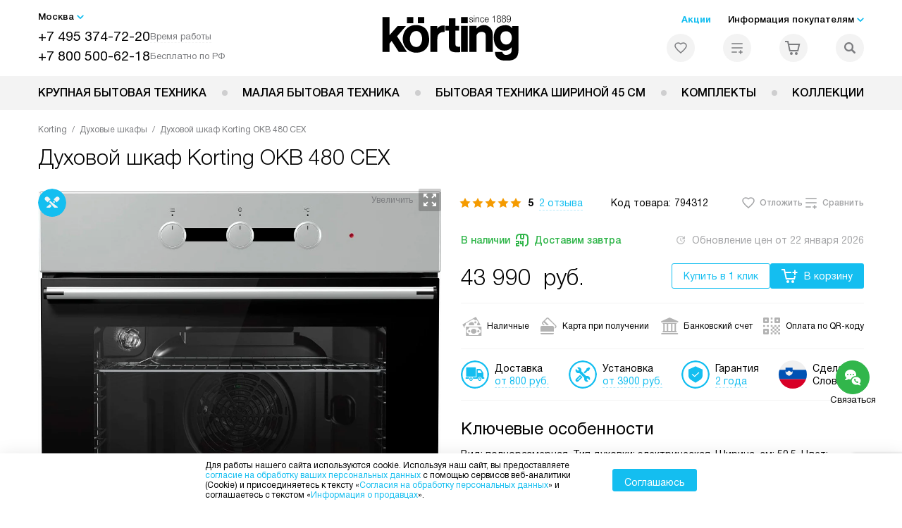

--- FILE ---
content_type: text/html; charset=UTF-8
request_url: https://korting-dealer.ru/korting/dukhovye-shkafy/elektricheskie/dukhovoy-shkaf-korting-okb-480-cex.html
body_size: 65310
content:
<!DOCTYPE HTML>
<!--[if IE 8]><html class="no-js lt-ie9" lang="ru-RU"><![endif]-->
<!--[if IE 9]><html class="no-js ie9" lang="ru-RU"><![endif]-->
<!--[if (gt IE 9)|!(IE)]><!--><html class="page" lang="ru-RU"><!--<![endif]-->
<head> <title>Духовой шкаф Korting OKB 480 CEX у официального дилера по цене 43990 руб. - купить духовку Кертинг OKB 480 CEX с доставкой по Москве.</title> <meta http-equiv="Content-Type" content="text/html; charset=UTF-8" />
<meta name="description" content="Купить духовой шкаф Korting OKB 480 CEX по цене официального дилера с доставкой по Москве - официальная гарантия производителя на духовку Кортинг OKB 480 CEX" />
<script data-skip-moving="true">(function(w, d, n) {var cl = "bx-core";var ht = d.documentElement;var htc = ht ? ht.className : undefined;if (htc === undefined || htc.indexOf(cl) !== -1){return;}var ua = n.userAgent;if (/(iPad;)|(iPhone;)/i.test(ua)){cl += " bx-ios";}else if (/Windows/i.test(ua)){cl += ' bx-win';}else if (/Macintosh/i.test(ua)){cl += " bx-mac";}else if (/Linux/i.test(ua) && !/Android/i.test(ua)){cl += " bx-linux";}else if (/Android/i.test(ua)){cl += " bx-android";}cl += (/(ipad|iphone|android|mobile|touch)/i.test(ua) ? " bx-touch" : " bx-no-touch");cl += w.devicePixelRatio && w.devicePixelRatio >= 2? " bx-retina": " bx-no-retina";if (/AppleWebKit/.test(ua)){cl += " bx-chrome";}else if (/Opera/.test(ua)){cl += " bx-opera";}else if (/Firefox/.test(ua)){cl += " bx-firefox";}ht.className = htc ? htc + " " + cl : cl;})(window, document, navigator);</script> <link href="/bitrix/js/ui/design-tokens/dist/ui.design-tokens.css?172562070426358" type="text/css" rel="stylesheet" /> <link href="/bitrix/cache/css/b7/kr_main/page_680e604e4dfee3148de7e44cc5ccb674/page_680e604e4dfee3148de7e44cc5ccb674_v1.css?1755675952762" type="text/css" rel="stylesheet" />
<link href="/bitrix/cache/css/b7/kr_main/template_5e7e8c263fe7418c0e0cf343476e769e/template_5e7e8c263fe7418c0e0cf343476e769e_v1.css?1768566644579508" type="text/css" data-template-style="true" rel="stylesheet" />
    <meta property="og:image" content="https://korting-dealer.ru/upload/resize_cache/iblock/21c/4e7gc2ynxacau6oicj0a4ujyeasj4dah/400_400_1/dukhovoy_shkaf_korting_okb_480_cex.jpg" />
<meta property="og:image:width" content="400" />
<meta property="og:image:height" content="396" />
<meta property="og:url" content="https://korting-dealer.ru/korting/dukhovye-shkafy/elektricheskie/dukhovoy-shkaf-korting-okb-480-cex.html" />
<meta property="og:type" content="website" />
<meta property="og:title" content="Духовой шкаф Korting OKB 480 CEX у официального дилера по цене 43990 руб. - купить духовку Кертинг OKB 480 CEX с доставкой по Москве." />  <meta http-equiv="X-UA-Compatible" content="IE=edge" /> <meta name="viewport" content="width=device-width, initial-scale=1.0"> <link rel="apple-touch-icon" sizes="180x180" href="/mockup/templates/default/dist/favicon/apple-touch-icon.png"> <link rel="icon" type="image/png" sizes="32x32" href="/mockup/templates/default/dist/favicon/favicon-32x32.png"> <link rel="icon" type="image/png" sizes="16x16" href="/mockup/templates/default/dist/favicon/favicon-16x16.png"> <link rel="manifest" href="/mockup/templates/default/dist/favicon/site.webmanifest"> <link rel="mask-icon" href="/mockup/templates/default/dist/favicon/safari-pinned-tab.svg" color="#ffffff"> <meta name="msapplication-TileColor" content="#ffffff"> <meta name="theme-color" content="#ffffff"> <link rel="preload" href="/mockup/templates/default/dist/fonts/helveticaNeueCyrl/HelveticaNeueCyr-Roman.woff2" as="font" type="font/woff2" crossorigin=""> <link rel="preload" href="/mockup/templates/default/dist/fonts/helveticaNeueCyrl/HelveticaNeueCyr-Bold.woff2" as="font" type="font/woff2" crossorigin=""> <link rel="preload" href="/mockup/templates/default/dist/fonts/helveticaNeueCyrl/HelveticaNeueCyr-Light.woff2" as="font" type="font/woff2" crossorigin=""> <link rel="preload" href="/mockup/templates/default/dist/fonts/helveticaNeueCyrl/HelveticaNeueCyr-Medium.woff2" as="font" type="font/woff2" crossorigin=""> <meta name="HandheldFriendly" content="True"> <meta name="format-detection" content="telephone=yes"> <meta name="MobileOptimized" content="320"> <script defer data-skip-moving="true">
document.addEventListener('DOMContentLoaded', () => { setTimeout(function(){ (function(m,e,t,r,i,k,a){m[i]=m[i]||function(){(m[i].a=m[i].a||[]).push(arguments)}; m[i].l=1*new Date(); for (var j = 0; j < document.scripts.length; j++) {if (document.scripts[j].src === r) { return; }} k=e.createElement(t),a=e.getElementsByTagName(t)[0],k.async=1,k.src=r,a.parentNode.insertBefore(k,a)}) (window, document, "script", "https://mc.yandex.ru/metrika/tag.js", "ym"); ym(24912398, "init", { clickmap:true, trackLinks:true, accurateTrackBounce:true, webvisor:true, trackHash:true, ecommerce:"dataLayer" }); }, 3000); // время указано в мс = 0,001 секунды, изменить по вкусу
});
</script> <noscript defer data-skip-moving="true"><div><img src="https://mc.yandex.ru/watch/24912398" style="position:absolute; left:-9999px;" alt="" /></div></noscript> </head>
<body>
<div id="panel"></div>
<header class="header js-header"> <div class="header__top bg"> <div class="container"> <div class="header__left"> <i class="js-mover-anchor" data-affiliation=".js-city-choose" data-anchor-type="initial"></i> <div class="city-choose js-city-choose"> <div class="city-choose__menu submenu-wrap--right submenu-wrap--city submenu-wrap"> <span class="submenu-wrap__opener js-submenu-opener">Москва</span> <ul class="submenu-wrap__submenu"> <li><a class="submenu-wrap__link js-city_change" href="#" data-code="MSK" data-href="https://korting-dealer.ru/korting/dukhovye-shkafy/elektricheskie/dukhovoy-shkaf-korting-okb-480-cex.html?K_REGION=MSK">Москва</a></li> <li><a class="submenu-wrap__link js-city_change" href="#" data-code="SPB" data-href="https://korting-dealer.ru/korting/dukhovye-shkafy/elektricheskie/dukhovoy-shkaf-korting-okb-480-cex.html?K_REGION=SPB">Санкт-Петербург</a></li> </ul> </div> </div> <div class="header__mobile-left"> <div class="header__hamburger hamburger hamburger--spring js-header-hamburger"> <div class="hamburger-box"> <div class="hamburger-inner"></div> </div> </div> <a href="tel:+74953747220" class="header__tel"></a> </div> <div class="contact-info"> <ul class="contact-info__list"> <li class="contact-info__list-item"> <a href="tel:+74953747220" class="contact-info__phone">+7 495 374-72-20</a> <div class="contact-info__worktime-wrap"> <span class="contact-info__title contact-info__title--worktime">Время работы</span> <div class="contact-info__worktime"><b>Пн-Пт:</b> с 8:00 до 22:00<br> <b>Сб-Вс:</b> с 9:00 до 22:00</div> </div> </li> <li class="contact-info__list-item"> <a href="tel:+78005006218" class="contact-info__phone">+7 800 500-62-18</a> <span class="contact-info__title">Бесплатно по РФ</span> </li> </ul> </div> </div> <a href="/" title="Korting" class="logo"> <img data-src="/mockup/templates/default/dist//images/logo.svg" alt="Техника Кортинг" class="logo__image lazyload" /> </a> <div class="header__right"> <div class="header-menu-top"> <ul class="header-menu-top__list"> <li class="header-menu-top__item"> <a href="/news/?type=sales" title="Акции" class="header-menu-top__link header-menu-top__link--highlight">Акции</a> </li> <li class="header-menu-top__item submenu-wrap"> <span class="submenu-wrap__opener js-submenu-opener">Информация покупателям</span> <ul class="submenu-wrap__submenu"> <li> <a href="/delivery-and-payment/" title="Доставка и оплата" class="submenu-wrap__link ">Доставка и оплата</a> </li> <li> <a href="/services/" title="Подключение" class="submenu-wrap__link ">Подключение</a> </li> <li> <a href="/credit/" title="Кредит" class="submenu-wrap__link ">Кредит</a> </li> <li> <a href="/guarantee/" title="Гарантия" class="submenu-wrap__link ">Гарантия</a> </li> <li> <a href="/kbt/" title="Ремонт" class="submenu-wrap__link ">Ремонт</a> </li> <li> <a href="/technical-documentation/" title="Инструкции" class="submenu-wrap__link ">Инструкции</a> </li> <li> <a href="/contacts/" title="Контакты" class="submenu-wrap__link ">Контакты</a> </li> </ul> </li> </ul> </div> <div class="header-user-icons"> <a href="/favorites/" title="Перейти в отложенные" class="header-user-icons__icon header-user-icons__icon--favorite "> <svg width="24px" height="24px"> <use xlink:href="/mockup/templates/default/dist/images/svg-icons/sprites/user-icons.svg#heart-icon"></use> </svg> <span class="header-user-icons__number js-GoodsInFavorites">0</span> </a> <a href="/compare/" title="Перейти в сравнение" class="header-user-icons__icon header-user-icons__icon--compare "> <svg width="24px" height="24px"> <use xlink:href="/mockup/templates/default/dist/images/svg-icons/sprites/user-icons.svg#compare-icon"></use> </svg> <span class="header-user-icons__number js-GoodsInCompare">0</span> </a> <a href="/cart/" title="Перейти в корзину" class="header-user-icons__icon header-user-icons__icon--basket "> <svg width="24px" height="24px" class="header-user-icons__pc-only"> <use xlink:href="/mockup/templates/default/dist/images/svg-icons/sprites/user-icons.svg#cart-icon"></use> </svg> <svg width="24px" height="24px" class="header-user-icons__mobile-only"> <use xlink:href="/mockup/templates/default/dist/images/svg-icons/sprites/user-icons.svg#cart-icon-thin"></use> </svg> <span class="header-user-icons__number js-GoodsInBasket">0</span> </a> <span class="header-user-icons__icon header-user-icons__icon--search js-open-search"> <svg width="24px" height="24px" class="header-user-icons__pc-only"> <use xlink:href="/mockup/templates/default/dist/images/svg-icons/sprites/search.svg#search-icon"></use> </svg> <svg width="24px" height="24px" class="header-user-icons__mobile-only"> <use xlink:href="/mockup/templates/default/dist/images/svg-icons/sprites/search.svg#search-icon-thin"></use> </svg> </span> </div> </div> </div> <section class="header-search js-header-search"> <div class="header-search__inner js-header-search-inner"> <div class="header-search__container"> <button class="header-search__close js-close-search" aria-label="Закрыть"> <svg xmlns="http://www.w3.org/2000/svg" width="24px" height="24px"> <use xlink:href="/mockup/templates/default/dist/images/svg-icons/sprites/cross.svg#cross-icon"></use> </svg> </button> <div class="header-search__inner-container"> <form action="/search/" class="header-search__form js-headerSearchForm"> <input type="text" name="q" class="header-search__input js-header-search__input js-headerSearchInput" value="" placeholder="Поиск" required autocomplete="off" /> <button class="header-search__submit" type="submit"> <svg xmlns="http://www.w3.org/2000/svg" width="20px" height="20px"> <use xlink:href="/mockup/templates/default/dist/images/svg-icons/sprites/search.svg#search-icon"></use> </svg> </button> </form> <div class="search-results js-searchPopupResult"></div> </div> </div> </div>
</section> </div> <nav class="header__menu-bottom bg--sub js-header-hamburger-target"> <div class="container"> <ul class="dropdown-menu js-dropdown"> <li class="dropdown-menu__item js-dropdown-container"> <div class="dropdown-menu__back-block"> <span class="dropdown-menu__back-btn js-dropdown-trigger"></span> <span class="dropdown-menu__title dropdown-menu__active-item-title js-dropdown-active-item-title"> <span class="js-dropdown-active-item-title-text">Крупная бытовая техника</span> </span> </div> <span class="dropdown-menu__title dropdown-menu__title-btn js-dropdown-trigger">Крупная бытовая техника</span> <div class="dropdown-menu__block js-switchable"> <div class="container"> <div class="dropdown-menu__block-inner"> <ul class="dropdown-menu__categories js-switchable-list js-switchable-list"> <li class="dropdown-menu__categories-item" > <a href="/korting/varochnye-paneli/" class="dropdown-menu__category js-switchable-link js-move-icon-initial-point active" data-src-bg="/upload/resize_cache/iblock/99e/g55urtiptpzx8rymp5pv90t0x8vb4q37/400_800_1/hib_64870_photo_open2.jpg" data-src-bg-webp="/upload/resize_cache/iblock/99e/g55urtiptpzx8rymp5pv90t0x8vb4q37/400_800_1/hib_64870_photo_open2.webp"> <i class="dropdown-menu__category-icon js-move-icon"> <picture> <source type="image/webp" data-srcset="/upload/resize_cache/uf/5fc/rcxvrajkkb8ilg0q78w0z1affnwethge/32_32_1/Varochnye-paneli_2x.webp, /upload/resize_cache/uf/5fc/rcxvrajkkb8ilg0q78w0z1affnwethge/64_64_1/Varochnye-paneli_2x.webp 2x" /> <source type="image/png" data-srcset="/upload/resize_cache/uf/5fc/rcxvrajkkb8ilg0q78w0z1affnwethge/32_32_1/Varochnye-paneli_2x.png, /upload/resize_cache/uf/5fc/rcxvrajkkb8ilg0q78w0z1affnwethge/64_64_1/Varochnye-paneli_2x.png 2x" /> <img data-sizes="auto" data-src="/upload/resize_cache/uf/5fc/rcxvrajkkb8ilg0q78w0z1affnwethge/32_32_1/Varochnye-paneli_2x.png" alt="Варочные панели" class="lazyload" /> </picture> </i> <span>Варочные панели</span> </a> </li> <li class="dropdown-menu__categories-item" > <a href="/korting/vytyazhki/" class="dropdown-menu__category js-switchable-link js-move-icon-initial-point " data-src-bg="/upload/resize_cache/iblock/efe/tmai8ew0b6ywngfwnbw80l26uzx0omk3/400_800_1/kamin_hob.jpg" data-src-bg-webp="/upload/resize_cache/iblock/efe/tmai8ew0b6ywngfwnbw80l26uzx0omk3/400_800_1/kamin_hob.webp"> <i class="dropdown-menu__category-icon js-move-icon"> <picture> <source type="image/webp" data-srcset="/upload/resize_cache/uf/bfb/h1zv9r1v38qwx6d6i5ht6uzsyu8j434z/32_32_1/Vytyazhki_2x.webp, /upload/resize_cache/uf/bfb/h1zv9r1v38qwx6d6i5ht6uzsyu8j434z/64_64_1/Vytyazhki_2x.webp 2x" /> <source type="image/png" data-srcset="/upload/resize_cache/uf/bfb/h1zv9r1v38qwx6d6i5ht6uzsyu8j434z/32_32_1/Vytyazhki_2x.png, /upload/resize_cache/uf/bfb/h1zv9r1v38qwx6d6i5ht6uzsyu8j434z/64_64_1/Vytyazhki_2x.png 2x" /> <img data-sizes="auto" data-src="/upload/resize_cache/uf/bfb/h1zv9r1v38qwx6d6i5ht6uzsyu8j434z/32_32_1/Vytyazhki_2x.png" alt="Вытяжки" class="lazyload" /> </picture> </i> <span>Вытяжки</span> </a> </li> <li class="dropdown-menu__categories-item" > <a href="/korting/dukhovye-shkafy/" class="dropdown-menu__category js-switchable-link js-move-icon-initial-point " data-src-bg="/upload/resize_cache/iblock/a33/q7ywku79nizsc0or934ofmjn36m8f0zx/400_800_1/Gazovye-dukhovye-shkafy-_1_.jpg" data-src-bg-webp="/upload/resize_cache/iblock/a33/q7ywku79nizsc0or934ofmjn36m8f0zx/400_800_1/Gazovye-dukhovye-shkafy-_1_.webp"> <i class="dropdown-menu__category-icon js-move-icon"> <picture> <source type="image/webp" data-srcset="/upload/resize_cache/uf/cde/c4ltddwm1rgxesex3wjn9mel1pf616l1/32_32_1/Dukhovye-shkafy_2x.webp, /upload/resize_cache/uf/cde/c4ltddwm1rgxesex3wjn9mel1pf616l1/64_64_1/Dukhovye-shkafy_2x.webp 2x" /> <source type="image/png" data-srcset="/upload/resize_cache/uf/cde/c4ltddwm1rgxesex3wjn9mel1pf616l1/32_32_1/Dukhovye-shkafy_2x.png, /upload/resize_cache/uf/cde/c4ltddwm1rgxesex3wjn9mel1pf616l1/64_64_1/Dukhovye-shkafy_2x.png 2x" /> <img data-sizes="auto" data-src="/upload/resize_cache/uf/cde/c4ltddwm1rgxesex3wjn9mel1pf616l1/32_32_1/Dukhovye-shkafy_2x.png" alt="Духовые шкафы" class="lazyload" /> </picture> </i> <span>Духовые шкафы</span> </a> </li> <li class="dropdown-menu__categories-item" > <a href="/korting/mikrovolnovye-pechi/" class="dropdown-menu__category js-switchable-link js-move-icon-initial-point " data-src-bg="/upload/resize_cache/iblock/56c/8j3ltkz6utjvlpln6gc63vkxrfwd1m2p/400_800_1/Otdelnostoyashchie-mikrovolnovye-pechi-_1_.jpg" data-src-bg-webp="/upload/resize_cache/iblock/56c/8j3ltkz6utjvlpln6gc63vkxrfwd1m2p/400_800_1/Otdelnostoyashchie-mikrovolnovye-pechi-_1_.webp"> <i class="dropdown-menu__category-icon js-move-icon"> <picture> <source type="image/webp" data-srcset="/upload/resize_cache/uf/75f/r508tvs0jio7yv3s3zfxcva5scvycvox/32_32_1/Mikrovolnovye-pechi_2x.webp, /upload/resize_cache/uf/75f/r508tvs0jio7yv3s3zfxcva5scvycvox/64_64_1/Mikrovolnovye-pechi_2x.webp 2x" /> <source type="image/png" data-srcset="/upload/resize_cache/uf/75f/r508tvs0jio7yv3s3zfxcva5scvycvox/32_32_1/Mikrovolnovye-pechi_2x.png, /upload/resize_cache/uf/75f/r508tvs0jio7yv3s3zfxcva5scvycvox/64_64_1/Mikrovolnovye-pechi_2x.png 2x" /> <img data-sizes="auto" data-src="/upload/resize_cache/uf/75f/r508tvs0jio7yv3s3zfxcva5scvycvox/32_32_1/Mikrovolnovye-pechi_2x.png" alt="Микроволновые печи" class="lazyload" /> </picture> </i> <span>Микроволновые печи</span> </a> </li> <li class="dropdown-menu__categories-item" > <a href="/korting/kofemashiny/" class="dropdown-menu__category js-switchable-link js-move-icon-initial-point " data-src-bg="/upload/resize_cache/iblock/9bb/5ytpccwjgmgiht6796ihsu3238ufjd3f/400_800_1/Korting_guidance_600_Coffee.jpg" data-src-bg-webp="/upload/resize_cache/iblock/9bb/5ytpccwjgmgiht6796ihsu3238ufjd3f/400_800_1/Korting_guidance_600_Coffee.webp"> <i class="dropdown-menu__category-icon js-move-icon"> <picture> <source type="image/webp" data-srcset="/upload/resize_cache/uf/b22/cgan37qdl5oroumqp46x22m3y82dfn4w/32_32_1/Korting_Coffee_icon.webp, /upload/resize_cache/uf/b22/cgan37qdl5oroumqp46x22m3y82dfn4w/64_64_1/Korting_Coffee_icon.webp 2x" /> <source type="image/png" data-srcset="/upload/resize_cache/uf/b22/cgan37qdl5oroumqp46x22m3y82dfn4w/32_32_1/Korting_Coffee_icon.png, /upload/resize_cache/uf/b22/cgan37qdl5oroumqp46x22m3y82dfn4w/64_64_1/Korting_Coffee_icon.png 2x" /> <img data-sizes="auto" data-src="/upload/resize_cache/uf/b22/cgan37qdl5oroumqp46x22m3y82dfn4w/32_32_1/Korting_Coffee_icon.png" alt="Кофемашины" class="lazyload" /> </picture> </i> <span>Кофемашины</span> </a> </li> <li class="dropdown-menu__categories-item" > <a href="/korting/podogrevateli-posudi/" class="dropdown-menu__category js-switchable-link js-move-icon-initial-point " data-src-bg="/upload/resize_cache/iblock/051/j20rfbj7znasgwm64jneum1nbmeu07ne/400_800_1/Korting_menu_2.jpg" data-src-bg-webp="/upload/resize_cache/iblock/051/j20rfbj7znasgwm64jneum1nbmeu07ne/400_800_1/Korting_menu_2.webp"> <i class="dropdown-menu__category-icon js-move-icon"> <picture> <source type="image/webp" data-srcset="/upload/uf/c7f/9j3u6o0ueseihzniz9huqmy0biwqh7vx/Korting_icon.webp, /upload/uf/c7f/9j3u6o0ueseihzniz9huqmy0biwqh7vx/Korting_icon.webp 2x" /> <source type="image/png" data-srcset="/upload/uf/c7f/9j3u6o0ueseihzniz9huqmy0biwqh7vx/Korting_icon.png, /upload/uf/c7f/9j3u6o0ueseihzniz9huqmy0biwqh7vx/Korting_icon.png 2x" /> <img data-sizes="auto" data-src="/upload/uf/c7f/9j3u6o0ueseihzniz9huqmy0biwqh7vx/Korting_icon.png" alt="Подогреватели посуды" class="lazyload" /> </picture> </i> <span>Подогреватели посуды</span> </a> </li> <li class="dropdown-menu__categories-item" > <a href="/korting/posudomoechnye-mashiny/" class="dropdown-menu__category js-switchable-link js-move-icon-initial-point " data-src-bg="/upload/resize_cache/iblock/810/2wktpirxis4qgw3m7vq4ee89cfu0t0i9/400_800_1/Otdelnostoyashchie-posudomoechnye-mashiny.jpg" data-src-bg-webp="/upload/resize_cache/iblock/810/2wktpirxis4qgw3m7vq4ee89cfu0t0i9/400_800_1/Otdelnostoyashchie-posudomoechnye-mashiny.webp"> <i class="dropdown-menu__category-icon js-move-icon"> <picture> <source type="image/webp" data-srcset="/upload/resize_cache/uf/4ef/q07f37jjq5oabqcupsbq7fzh7d3buckj/32_32_1/Posudomoechnye-mashiny_2x.webp, /upload/resize_cache/uf/4ef/q07f37jjq5oabqcupsbq7fzh7d3buckj/64_64_1/Posudomoechnye-mashiny_2x.webp 2x" /> <source type="image/png" data-srcset="/upload/resize_cache/uf/4ef/q07f37jjq5oabqcupsbq7fzh7d3buckj/32_32_1/Posudomoechnye-mashiny_2x.png, /upload/resize_cache/uf/4ef/q07f37jjq5oabqcupsbq7fzh7d3buckj/64_64_1/Posudomoechnye-mashiny_2x.png 2x" /> <img data-sizes="auto" data-src="/upload/resize_cache/uf/4ef/q07f37jjq5oabqcupsbq7fzh7d3buckj/32_32_1/Posudomoechnye-mashiny_2x.png" alt="Посудомоечные машины" class="lazyload" /> </picture> </i> <span>Посудомоечные машины</span> </a> </li> <li class="dropdown-menu__categories-item" > <a href="/korting/kholodilniki/" class="dropdown-menu__category js-switchable-link js-move-icon-initial-point " data-src-bg="/upload/resize_cache/iblock/ff4/76x2xn3ms6kmv5wdq440wo0utvx2s4ca/400_800_1/otdelniy_holodilnik.jpg" data-src-bg-webp="/upload/resize_cache/iblock/ff4/76x2xn3ms6kmv5wdq440wo0utvx2s4ca/400_800_1/otdelniy_holodilnik.webp"> <i class="dropdown-menu__category-icon js-move-icon"> <picture> <source type="image/webp" data-srcset="/upload/resize_cache/uf/85b/ohm5hc7dmokcz8iepu8l4byztwiusvor/32_32_1/KHolodilniki_2x.webp, /upload/resize_cache/uf/85b/ohm5hc7dmokcz8iepu8l4byztwiusvor/64_64_1/KHolodilniki_2x.webp 2x" /> <source type="image/png" data-srcset="/upload/resize_cache/uf/85b/ohm5hc7dmokcz8iepu8l4byztwiusvor/32_32_1/KHolodilniki_2x.png, /upload/resize_cache/uf/85b/ohm5hc7dmokcz8iepu8l4byztwiusvor/64_64_1/KHolodilniki_2x.png 2x" /> <img data-sizes="auto" data-src="/upload/resize_cache/uf/85b/ohm5hc7dmokcz8iepu8l4byztwiusvor/32_32_1/KHolodilniki_2x.png" alt="Холодильники" class="lazyload" /> </picture> </i> <span>Холодильники</span> </a> </li> <li class="dropdown-menu__categories-item" > <a href="/korting/vinnie-shkafi/" class="dropdown-menu__category js-switchable-link js-move-icon-initial-point " data-src-bg="/upload/resize_cache/iblock/107/333m5t6ee3gmd43ve1at90h69jkonnfg/400_800_1/vstraivaemyy_vinnyy_shkaf_korting.jpg" data-src-bg-webp="/upload/resize_cache/iblock/107/333m5t6ee3gmd43ve1at90h69jkonnfg/400_800_1/vstraivaemyy_vinnyy_shkaf_korting.webp"> <i class="dropdown-menu__category-icon js-move-icon"> <picture> <source type="image/webp" data-srcset="/upload/resize_cache/uf/593/ucwnqxudc3lth9ulnh0u2ix75oamuygx/32_32_1/Vinnyy-shkafy_2x.webp, /upload/resize_cache/uf/593/ucwnqxudc3lth9ulnh0u2ix75oamuygx/64_64_1/Vinnyy-shkafy_2x.webp 2x" /> <source type="image/png" data-srcset="/upload/resize_cache/uf/593/ucwnqxudc3lth9ulnh0u2ix75oamuygx/32_32_1/Vinnyy-shkafy_2x.png, /upload/resize_cache/uf/593/ucwnqxudc3lth9ulnh0u2ix75oamuygx/64_64_1/Vinnyy-shkafy_2x.png 2x" /> <img data-sizes="auto" data-src="/upload/resize_cache/uf/593/ucwnqxudc3lth9ulnh0u2ix75oamuygx/32_32_1/Vinnyy-shkafy_2x.png" alt="Винные шкафы" class="lazyload" /> </picture> </i> <span>Винные шкафы</span> </a> </li> <li class="dropdown-menu__categories-item" > <a href="/korting/stiralnye-mashiny/" class="dropdown-menu__category js-switchable-link js-move-icon-initial-point " data-src-bg="/upload/resize_cache/iblock/db2/6o865suxc8j73fdnedcoxisrgk6pqurk/400_800_1/otdelnya_stiralka.jpg" data-src-bg-webp="/upload/resize_cache/iblock/db2/6o865suxc8j73fdnedcoxisrgk6pqurk/400_800_1/otdelnya_stiralka.webp"> <i class="dropdown-menu__category-icon js-move-icon"> <picture> <source type="image/webp" data-srcset="/upload/resize_cache/uf/9da/usnkxq7z2qb4lku0km0ta7lm6x2e2joa/32_32_1/Stiralnye-mashiny_2x.webp, /upload/resize_cache/uf/9da/usnkxq7z2qb4lku0km0ta7lm6x2e2joa/64_64_1/Stiralnye-mashiny_2x.webp 2x" /> <source type="image/png" data-srcset="/upload/resize_cache/uf/9da/usnkxq7z2qb4lku0km0ta7lm6x2e2joa/32_32_1/Stiralnye-mashiny_2x.png, /upload/resize_cache/uf/9da/usnkxq7z2qb4lku0km0ta7lm6x2e2joa/64_64_1/Stiralnye-mashiny_2x.png 2x" /> <img data-sizes="auto" data-src="/upload/resize_cache/uf/9da/usnkxq7z2qb4lku0km0ta7lm6x2e2joa/32_32_1/Stiralnye-mashiny_2x.png" alt="Стиральные машины" class="lazyload" /> </picture> </i> <span>Стиральные машины</span> </a> </li> <li class="dropdown-menu__categories-item" > <a href="/korting/sushilnye-mashiny/" class="dropdown-menu__category js-switchable-link js-move-icon-initial-point " data-src-bg="/upload/resize_cache/iblock/532/h1kq8gknlpf0w0qcy7rc96dm1jy8wc3a/400_800_1/solo_dry.jpg" data-src-bg-webp="/upload/resize_cache/iblock/532/h1kq8gknlpf0w0qcy7rc96dm1jy8wc3a/400_800_1/solo_dry.webp"> <i class="dropdown-menu__category-icon js-move-icon"> <picture> <source type="image/webp" data-srcset="/upload/resize_cache/uf/310/14ogv3s62nz722cxv2u8ienvrsa28q4q/32_32_1/Sushilnye-mashiny_2x.webp, /upload/resize_cache/uf/310/14ogv3s62nz722cxv2u8ienvrsa28q4q/64_64_1/Sushilnye-mashiny_2x.webp 2x" /> <source type="image/png" data-srcset="/upload/resize_cache/uf/310/14ogv3s62nz722cxv2u8ienvrsa28q4q/32_32_1/Sushilnye-mashiny_2x.png, /upload/resize_cache/uf/310/14ogv3s62nz722cxv2u8ienvrsa28q4q/64_64_1/Sushilnye-mashiny_2x.png 2x" /> <img data-sizes="auto" data-src="/upload/resize_cache/uf/310/14ogv3s62nz722cxv2u8ienvrsa28q4q/32_32_1/Sushilnye-mashiny_2x.png" alt="Сушильные машины" class="lazyload" /> </picture> </i> <span>Сушильные машины</span> </a> </li> </ul> <div class="dropdown-menu__subcategories"> <div class="dropdown-menu__subcategory js-move-icon-end-point js-switchable-subcategory active"> <div class="dropdown-menu__subcategory-title"> <a href="/korting/varochnye-paneli/">Варочные панели Korting<span>(257)</span></a> </div> <ul class="dropdown-menu__subcategory-list"> <li class="dropdown-menu__subcategory-list-item" > <a class="dropdown-menu__subcategory-link js-switchable-sub-link" data-src-bg="/upload/resize_cache/iblock/996/a1bcc65bpf4ojdkpq20oqmbaozhaqzzd/400_800_1/gaz_panel.jpg" href="/korting/varochnye-paneli/gazovye/">Газовые варочные панели</a> </li> <li class="dropdown-menu__subcategory-list-item" > <a class="dropdown-menu__subcategory-link js-switchable-sub-link" data-src-bg="/upload/resize_cache/iblock/35e/u45koz9sp3aj6oj0p1m4g0eq64ir88sd/400_800_1/electrik_panel.jpg" href="/korting/varochnye-paneli/elektricheskie/">Электрические варочные панели</a> </li> <li class="dropdown-menu__subcategory-list-item" > <a class="dropdown-menu__subcategory-link js-switchable-sub-link" data-src-bg="" href="/korting/varochnye-paneli/induktsionnye/">Индукционные варочные панели</a> </li> </ul> </div> <div class="dropdown-menu__subcategory js-move-icon-end-point js-switchable-subcategory "> <div class="dropdown-menu__subcategory-title"> <a href="/korting/vytyazhki/">Вытяжки Korting<span>(304)</span></a> </div> <ul class="dropdown-menu__subcategory-list"> <li class="dropdown-menu__subcategory-list-item" data-id="66635"> <a class="dropdown-menu__subcategory-link js-switchable-sub-link" href="/korting/vytyazhki/recommend/vstraivaemye/" data-src-bg="/upload/resize_cache/iblock/f6f/vdh5vjf48kv9auxwmuzoeuxljqpi7ozp/400_800_1/vstr_hob.jpg" >Встраиваемые вытяжки</a> </li> <li class="dropdown-menu__subcategory-list-item" data-id="66636"> <a class="dropdown-menu__subcategory-link js-switchable-sub-link" href="/korting/vytyazhki/recommend/kaminnye/" >Каминные вытяжки</a> </li> <li class="dropdown-menu__subcategory-list-item" data-id="66641"> <a class="dropdown-menu__subcategory-link js-switchable-sub-link" href="/korting/vytyazhki/recommend/naklonnye/" data-src-bg="/upload/resize_cache/iblock/0b4/i6n4mz9viyrcytq6tci2q12ay91ywbrh/400_800_1/naklon_hob.jpg" >Наклонные вытяжки</a> </li> <li class="dropdown-menu__subcategory-list-item" data-id="66638"> <a class="dropdown-menu__subcategory-link js-switchable-sub-link" href="/korting/vytyazhki/recommend/ostrovnye/" data-src-bg="/upload/resize_cache/iblock/fc0/goefjj8fw2nx1aq2x9hu9fvrryzsavak/400_800_1/island_hob.jpg" >Островные вытяжки</a> </li> </ul> </div> <div class="dropdown-menu__subcategory js-move-icon-end-point js-switchable-subcategory "> <div class="dropdown-menu__subcategory-title"> <a href="/korting/dukhovye-shkafy/">Духовые шкафы Korting<span>(198)</span></a> </div> <ul class="dropdown-menu__subcategory-list"> <li class="dropdown-menu__subcategory-list-item" > <a class="dropdown-menu__subcategory-link js-switchable-sub-link" data-src-bg="/upload/resize_cache/iblock/8a4/40uv7o345suim1fyzd0823y1bax3tcq4/400_800_1/elrctrik_skaf.jpg" href="/korting/dukhovye-shkafy/elektricheskie/">Электрические духовые шкафы</a> </li> <li class="dropdown-menu__subcategory-list-item" > <a class="dropdown-menu__subcategory-link js-switchable-sub-link" data-src-bg="" href="/korting/dukhovye-shkafy/gazovye/">Газовые духовые шкафы</a> </li> </ul> </div> <div class="dropdown-menu__subcategory js-move-icon-end-point js-switchable-subcategory "> <div class="dropdown-menu__subcategory-title"> <a href="/korting/mikrovolnovye-pechi/">Микроволновые печи Korting<span>(34)</span></a> </div> <ul class="dropdown-menu__subcategory-list"> <li class="dropdown-menu__subcategory-list-item" > <a class="dropdown-menu__subcategory-link js-switchable-sub-link" data-src-bg="/upload/resize_cache/iblock/313/moiezwp77ezw4l1sts90jbp32e39ellr/400_800_1/mikrovolnovki_vstroyka.jpg" href="/korting/mikrovolnovye-pechi/vstraivaemye/">Встраиваемые микроволновые печи</a> </li> <li class="dropdown-menu__subcategory-list-item" > <a class="dropdown-menu__subcategory-link js-switchable-sub-link" data-src-bg="/upload/resize_cache/iblock/745/mb5d86beypp2xn7uaddjoch3rqovjsno/400_800_1/mikrovolnovki_otdelnie.jpg" href="/korting/mikrovolnovye-pechi/otdelnostoyashchie/">Отдельно стоящие микроволновые печи</a> </li> </ul> </div> <div class="dropdown-menu__subcategory js-move-icon-end-point js-switchable-subcategory "> <div class="dropdown-menu__subcategory-title"> <a href="/korting/kofemashiny/">Кофемашины Korting<span>(13)</span></a> </div> <ul class="dropdown-menu__subcategory-list"> </ul> </div> <div class="dropdown-menu__subcategory js-move-icon-end-point js-switchable-subcategory "> <div class="dropdown-menu__subcategory-title"> <a href="/korting/podogrevateli-posudi/">Подогреватели посуды Korting<span>(2)</span></a> </div> <ul class="dropdown-menu__subcategory-list"> </ul> </div> <div class="dropdown-menu__subcategory js-move-icon-end-point js-switchable-subcategory "> <div class="dropdown-menu__subcategory-title"> <a href="/korting/posudomoechnye-mashiny/">Посудомоечные машины Korting<span>(67)</span></a> </div> <ul class="dropdown-menu__subcategory-list"> <li class="dropdown-menu__subcategory-list-item" > <a class="dropdown-menu__subcategory-link js-switchable-sub-link" data-src-bg="/upload/resize_cache/iblock/a37/oq4oab4vgytsz9431hxdgez50kdwkgy6/400_800_1/vstroyka_posydomoyka.jpg" href="/korting/posudomoechnye-mashiny/vstraivaemye/">Встраиваемые посудомоечные машины</a> </li> <li class="dropdown-menu__subcategory-list-item" > <a class="dropdown-menu__subcategory-link js-switchable-sub-link" data-src-bg="/upload/resize_cache/iblock/0dd/a2fgv56h7id5fwx3oiasrhbebuglh7m6/400_800_1/otdelnaya_posydomoyka.jpg" href="/korting/posudomoechnye-mashiny/otdelnostoyashchie/">Отдельно стоящие посудомоечные машины</a> </li> </ul> </div> <div class="dropdown-menu__subcategory js-move-icon-end-point js-switchable-subcategory "> <div class="dropdown-menu__subcategory-title"> <a href="/korting/kholodilniki/">Холодильники Korting<span>(106)</span></a> </div> <ul class="dropdown-menu__subcategory-list"> <li class="dropdown-menu__subcategory-list-item" > <a class="dropdown-menu__subcategory-link js-switchable-sub-link" data-src-bg="/upload/resize_cache/iblock/dc2/txx3dzve9ewtjo4wb5jpqqu3j79ual12/400_800_1/vstroyka_holodilnik.jpg" href="/korting/kholodilniki/vstraivaemye/">Встраиваемые холодильники</a> </li> <li class="dropdown-menu__subcategory-list-item" > <a class="dropdown-menu__subcategory-link js-switchable-sub-link" data-src-bg="" href="/korting/kholodilniki/otdelnostoyashchie/">Отдельностоящие холодильники</a> </li> </ul> </div> <div class="dropdown-menu__subcategory js-move-icon-end-point js-switchable-subcategory "> <div class="dropdown-menu__subcategory-title"> <a href="/korting/vinnie-shkafi/">Винные шкафы Korting<span>(5)</span></a> </div> <ul class="dropdown-menu__subcategory-list"> </ul> </div> <div class="dropdown-menu__subcategory js-move-icon-end-point js-switchable-subcategory "> <div class="dropdown-menu__subcategory-title"> <a href="/korting/stiralnye-mashiny/">Стиральные машины Korting<span>(83)</span></a> </div> <ul class="dropdown-menu__subcategory-list"> <li class="dropdown-menu__subcategory-list-item" > <a class="dropdown-menu__subcategory-link js-switchable-sub-link" data-src-bg="/upload/resize_cache/iblock/1bd/q37933zmfg3d9hat17rdqnp2js29e8sq/400_800_1/vstroyka_stiralka.jpg" href="/korting/stiralnye-mashiny/vstraivaemye/">Встраиваемые стиральные машины</a> </li> <li class="dropdown-menu__subcategory-list-item" > <a class="dropdown-menu__subcategory-link js-switchable-sub-link" data-src-bg="/upload/resize_cache/iblock/0ca/xkxakr6dr1nqlzq1af2j8gysz5hu8fpa/400_800_1/Korting_menu_3.jpg" href="/korting/stiralnye-mashiny/otdelnostoyashchie/">Отдельностоящие стиральные машины</a> </li> </ul> </div> <div class="dropdown-menu__subcategory js-move-icon-end-point js-switchable-subcategory "> <div class="dropdown-menu__subcategory-title"> <a href="/korting/sushilnye-mashiny/">Сушильные машины Korting<span>(11)</span></a> </div> <ul class="dropdown-menu__subcategory-list"> <li class="dropdown-menu__subcategory-list-item" > <a class="dropdown-menu__subcategory-link js-switchable-sub-link" data-src-bg="" href="/korting/sushilnye-mashiny/otdelnostoyashchie/">Отдельностоящие сушильные машины</a> </li> </ul> </div> <button class="dropdown-menu__close-block js-dropdown-trigger" aria-label="Закрыть меню"> <svg xmlns="http://www.w3.org/2000/svg" width="24px" height="24px"> <use xlink:href="/mockup/templates/default/dist/images/svg-icons/sprites/cross.svg#cross-icon"></use> </svg> </button> </div> </div> <div class="dropdown-menu__pic js-switchable-photo"> <picture> <source type="image/webp" data-srcset="/upload/resize_cache/iblock/99e/g55urtiptpzx8rymp5pv90t0x8vb4q37/400_800_1/hib_64870_photo_open2.webp" /> <img data-src="/upload/resize_cache/iblock/99e/g55urtiptpzx8rymp5pv90t0x8vb4q37/400_800_1/hib_64870_photo_open2.jpg" class="lazyload" alt="Варочные панели" /> </picture> </div> </div> </div> </li> <li class="dropdown-menu__item js-dropdown-container"> <div class="dropdown-menu__back-block"> <span class="dropdown-menu__back-btn js-dropdown-trigger"></span> <span class="dropdown-menu__title dropdown-menu__active-item-title js-dropdown-active-item-title"> <span class="js-dropdown-active-item-title-text">Малая бытовая техника</span> </span> </div> <span class="dropdown-menu__title dropdown-menu__title-btn js-dropdown-trigger">Малая бытовая техника</span> <div class="dropdown-menu__block js-switchable"> <div class="container"> <div class="dropdown-menu__block-inner"> <div class="dropdown-menu__subcategories"> <div class="dropdown-menu__subcategory dropdown-menu__subcategory--griddy js-switchable-subcategory active "> <div class="dropdown-menu__subcategory-title"> Малая бытовая техника<span>(120)</span> </div> <ul class="dropdown-menu__subcategory-list"> <li class="dropdown-menu__subcategory-list-item"> <a class="dropdown-menu__subcategory-link js-switchable-sub-link" data-src-bg="/upload/resize_cache/iblock/011/g3lth1fvip1nmshl03crwl7plg7mujjp/400_800_1/Korting_menu_1.jpg" data-src-bg-webp="/upload/resize_cache/iblock/011/g3lth1fvip1nmshl03crwl7plg7mujjp/400_800_1/Korting_menu_1.webp" href="/korting/kofevarki-i-kofemashiny/"> <span class="dropdown-menu__subcategory-link-icon"> <picture> <source type="image/webp" data-srcset="/upload/resize_cache/uf/db7/kyucd73t72yddw9r0vzx1v1vg292znto/32_32_1/Kofemashiny_2x-_9_.webp, /upload/resize_cache/uf/db7/kyucd73t72yddw9r0vzx1v1vg292znto/64_64_1/Kofemashiny_2x-_9_.webp 2x" /> <source type="image/png" data-srcset="/upload/resize_cache/uf/db7/kyucd73t72yddw9r0vzx1v1vg292znto/32_32_1/Kofemashiny_2x-_9_.png, /upload/resize_cache/uf/db7/kyucd73t72yddw9r0vzx1v1vg292znto/64_64_1/Kofemashiny_2x-_9_.png 2x" /> <img data-sizes="auto" data-src="/upload/resize_cache/uf/db7/kyucd73t72yddw9r0vzx1v1vg292znto/32_32_1/Kofemashiny_2x-_9_.png" alt="Кофеварки" class="lazyload" /> </picture> </span> <span>Кофеварки</span> </a> </li> <li class="dropdown-menu__subcategory-list-item"> <a class="dropdown-menu__subcategory-link js-switchable-sub-link" data-src-bg="/upload/resize_cache/iblock/412/wawszhk31lh9jjoue71fm7ok9tsh31d3/400_800_1/Korting_menu_5.jpg" data-src-bg-webp="/upload/resize_cache/iblock/412/wawszhk31lh9jjoue71fm7ok9tsh31d3/400_800_1/Korting_menu_5.webp" href="/korting/kuhonnie-kombaini/"> <span class="dropdown-menu__subcategory-link-icon"> <picture> <source type="image/webp" data-srcset="/upload/resize_cache/uf/b54/y16qupic7c4ba9p9z6h047omz8vvcn9t/32_32_1/Korting_1.webp, /upload/resize_cache/uf/b54/y16qupic7c4ba9p9z6h047omz8vvcn9t/64_64_1/Korting_1.webp 2x" /> <source type="image/png" data-srcset="/upload/resize_cache/uf/b54/y16qupic7c4ba9p9z6h047omz8vvcn9t/32_32_1/Korting_1.png, /upload/resize_cache/uf/b54/y16qupic7c4ba9p9z6h047omz8vvcn9t/64_64_1/Korting_1.png 2x" /> <img data-sizes="auto" data-src="/upload/resize_cache/uf/b54/y16qupic7c4ba9p9z6h047omz8vvcn9t/32_32_1/Korting_1.png" alt="Кухонные комбайны" class="lazyload" /> </picture> </span> <span>Кухонные комбайны</span> </a> </li> <li class="dropdown-menu__subcategory-list-item"> <a class="dropdown-menu__subcategory-link js-switchable-sub-link" data-src-bg="/upload/resize_cache/iblock/40d/v9x6ha5cj2xjba2nsrq2aruc0ihyzy6m/400_800_1/korting_myasorbki.jpg" data-src-bg-webp="/upload/resize_cache/iblock/40d/v9x6ha5cj2xjba2nsrq2aruc0ihyzy6m/400_800_1/korting_myasorbki.webp" href="/korting/miasorubki/"> <span class="dropdown-menu__subcategory-link-icon"> <picture> <source type="image/webp" data-srcset="/upload/resize_cache/uf/f5e/mv2vvbt6pwiykde5xdyhn2i8dgccs2pt/32_32_1/myasorubri_korting.webp, /upload/resize_cache/uf/f5e/mv2vvbt6pwiykde5xdyhn2i8dgccs2pt/64_64_1/myasorubri_korting.webp 2x" /> <source type="image/png" data-srcset="/upload/resize_cache/uf/f5e/mv2vvbt6pwiykde5xdyhn2i8dgccs2pt/32_32_1/myasorubri_korting.png, /upload/resize_cache/uf/f5e/mv2vvbt6pwiykde5xdyhn2i8dgccs2pt/64_64_1/myasorubri_korting.png 2x" /> <img data-sizes="auto" data-src="/upload/resize_cache/uf/f5e/mv2vvbt6pwiykde5xdyhn2i8dgccs2pt/32_32_1/myasorubri_korting.png" alt="Мясорубки" class="lazyload" /> </picture> </span> <span>Мясорубки</span> </a> </li> <li class="dropdown-menu__subcategory-list-item"> <a class="dropdown-menu__subcategory-link js-switchable-sub-link" data-src-bg="/upload/resize_cache/iblock/4af/st3sb1ok1n3y6bgastwd6xi5f9evx9p0/400_800_1/Korting_3.jpg" data-src-bg-webp="/upload/resize_cache/iblock/4af/st3sb1ok1n3y6bgastwd6xi5f9evx9p0/400_800_1/Korting_3.webp" href="/korting/blenderi/"> <span class="dropdown-menu__subcategory-link-icon"> <picture> <source type="image/webp" data-srcset="/upload/resize_cache/uf/f79/jkkwpx1x2e9x63900gh7inr4wf9a4bwy/32_32_1/Korting_3.webp, /upload/resize_cache/uf/f79/jkkwpx1x2e9x63900gh7inr4wf9a4bwy/64_64_1/Korting_3.webp 2x" /> <source type="image/png" data-srcset="/upload/resize_cache/uf/f79/jkkwpx1x2e9x63900gh7inr4wf9a4bwy/32_32_1/Korting_3.png, /upload/resize_cache/uf/f79/jkkwpx1x2e9x63900gh7inr4wf9a4bwy/64_64_1/Korting_3.png 2x" /> <img data-sizes="auto" data-src="/upload/resize_cache/uf/f79/jkkwpx1x2e9x63900gh7inr4wf9a4bwy/32_32_1/Korting_3.png" alt="Блендеры" class="lazyload" /> </picture> </span> <span>Блендеры</span> </a> </li> <li class="dropdown-menu__subcategory-list-item"> <a class="dropdown-menu__subcategory-link js-switchable-sub-link" data-src-bg="/upload/resize_cache/iblock/92e/2ygs628nd5c4fvnxay6qmchb8qvixszv/400_800_1/Korting_1.jpg" data-src-bg-webp="/upload/resize_cache/iblock/92e/2ygs628nd5c4fvnxay6qmchb8qvixszv/400_800_1/Korting_1.webp" href="/korting/chainiki/"> <span class="dropdown-menu__subcategory-link-icon"> <picture> <source type="image/webp" data-srcset="/upload/resize_cache/uf/550/jh6pzzrp4p6dy9krh4wtflu6rh0nqarg/32_32_1/Korting_4.webp, /upload/resize_cache/uf/550/jh6pzzrp4p6dy9krh4wtflu6rh0nqarg/64_64_1/Korting_4.webp 2x" /> <source type="image/png" data-srcset="/upload/resize_cache/uf/550/jh6pzzrp4p6dy9krh4wtflu6rh0nqarg/32_32_1/Korting_4.png, /upload/resize_cache/uf/550/jh6pzzrp4p6dy9krh4wtflu6rh0nqarg/64_64_1/Korting_4.png 2x" /> <img data-sizes="auto" data-src="/upload/resize_cache/uf/550/jh6pzzrp4p6dy9krh4wtflu6rh0nqarg/32_32_1/Korting_4.png" alt="Чайники" class="lazyload" /> </picture> </span> <span>Чайники</span> </a> </li> <li class="dropdown-menu__subcategory-list-item"> <a class="dropdown-menu__subcategory-link js-switchable-sub-link" data-src-bg="/upload/resize_cache/iblock/755/oqoy10j2vmg58dhlbe52de8yppfyjp2w/400_800_1/korting_gril.jpg" data-src-bg-webp="/upload/resize_cache/iblock/755/oqoy10j2vmg58dhlbe52de8yppfyjp2w/400_800_1/korting_gril.webp" href="/korting/grili/"> <span class="dropdown-menu__subcategory-link-icon"> <picture> <source type="image/webp" data-srcset="/upload/resize_cache/uf/039/2u75fnw3m3hr8l8fx9giuthr4488rg0k/32_32_1/grily.webp, /upload/resize_cache/uf/039/2u75fnw3m3hr8l8fx9giuthr4488rg0k/64_64_1/grily.webp 2x" /> <source type="image/png" data-srcset="/upload/resize_cache/uf/039/2u75fnw3m3hr8l8fx9giuthr4488rg0k/32_32_1/grily.png, /upload/resize_cache/uf/039/2u75fnw3m3hr8l8fx9giuthr4488rg0k/64_64_1/grily.png 2x" /> <img data-sizes="auto" data-src="/upload/resize_cache/uf/039/2u75fnw3m3hr8l8fx9giuthr4488rg0k/32_32_1/grily.png" alt="Грили" class="lazyload" /> </picture> </span> <span>Грили</span> </a> </li> <li class="dropdown-menu__subcategory-list-item"> <a class="dropdown-menu__subcategory-link js-switchable-sub-link" data-src-bg="/upload/iblock/5d4/dl7visob2qrnv6if8k3dvqmopj06wjkr/ugolnyy_filtr_kit_kap_900_g_n_antibacteria.jpg" data-src-bg-webp="/upload/iblock/5d4/dl7visob2qrnv6if8k3dvqmopj06wjkr/ugolnyy_filtr_kit_kap_900_g_n_antibacteria.webp" href="/korting/aksessuary/"> <span class="dropdown-menu__subcategory-link-icon"> <picture> <source type="image/webp" data-srcset="/upload/resize_cache/uf/f2e/6uepo2ja0es2rlib8jzv2iiuypukugcg/32_32_1/Korting_2.webp, /upload/resize_cache/uf/f2e/6uepo2ja0es2rlib8jzv2iiuypukugcg/64_64_1/Korting_2.webp 2x" /> <source type="image/png" data-srcset="/upload/resize_cache/uf/f2e/6uepo2ja0es2rlib8jzv2iiuypukugcg/32_32_1/Korting_2.png, /upload/resize_cache/uf/f2e/6uepo2ja0es2rlib8jzv2iiuypukugcg/64_64_1/Korting_2.png 2x" /> <img data-sizes="auto" data-src="/upload/resize_cache/uf/f2e/6uepo2ja0es2rlib8jzv2iiuypukugcg/32_32_1/Korting_2.png" alt="Аксессуары" class="lazyload" /> </picture> </span> <span>Аксессуары</span> </a> </li> </ul> </div> <button class="dropdown-menu__close-block js-dropdown-trigger" aria-label="Закрыть меню"> <svg xmlns="http://www.w3.org/2000/svg" width="24px" height="24px"> <use xlink:href="/mockup/templates/default/dist/images/svg-icons/sprites/cross.svg#cross-icon"></use> </svg> </button> </div> </div> <div class="dropdown-menu__pic js-switchable-photo"> <picture> <source type="image/webp" data-srcset="/upload/resize_cache/iblock/011/g3lth1fvip1nmshl03crwl7plg7mujjp/400_800_1/Korting_menu_1.webp" /> <img data-src="/upload/resize_cache/iblock/011/g3lth1fvip1nmshl03crwl7plg7mujjp/400_800_1/Korting_menu_1.jpg" class="lazyload" alt="Кофеварки" /> </picture> </div> </div> </div> </li> <li class="dropdown-menu__item js-dropdown-container"> <div class="dropdown-menu__back-block"> <span class="dropdown-menu__back-btn js-dropdown-trigger"></span> <span class="dropdown-menu__title dropdown-menu__active-item-title js-dropdown-active-item-title"> <span class="js-dropdown-active-item-title-text">Бытовая техника шириной 45 см</span> </span> </div> <span class="dropdown-menu__title dropdown-menu__title-btn js-dropdown-trigger">Бытовая техника шириной 45 см</span> <div class="dropdown-menu__block js-switchable"> <div class="container"> <div class="dropdown-menu__block-inner"> <div class="dropdown-menu__subcategories"> <div class="dropdown-menu__subcategory dropdown-menu__subcategory--griddy js-switchable-subcategory active "> <div class="dropdown-menu__subcategory-title"> <a href="/korting/width45/">Бытовая техника шириной 45 см<span>(91)</span></a> </div> <ul class="dropdown-menu__subcategory-list"> <li class="dropdown-menu__subcategory-list-item"> <a class="dropdown-menu__subcategory-link js-switchable-sub-link" href="/korting/width45/vytyazhki/"> <span class="dropdown-menu__subcategory-link-icon"> <picture> <source type="image/webp" data-srcset="/upload/resize_cache/uf/937/fyfnw9rchjgupu1m6k411ftzdnv21ep1/48_48_1/Vytyazhki-shirinoy-45-sm_2x.webp, /upload/uf/937/fyfnw9rchjgupu1m6k411ftzdnv21ep1/Vytyazhki-shirinoy-45-sm_2x.webp 2x" /> <source type="image/png" data-srcset="/upload/resize_cache/uf/937/fyfnw9rchjgupu1m6k411ftzdnv21ep1/48_48_1/Vytyazhki-shirinoy-45-sm_2x.png, /upload/uf/937/fyfnw9rchjgupu1m6k411ftzdnv21ep1/Vytyazhki-shirinoy-45-sm_2x.png 2x" /> <img data-sizes="auto" data-src="/upload/resize_cache/uf/937/fyfnw9rchjgupu1m6k411ftzdnv21ep1/48_48_1/Vytyazhki-shirinoy-45-sm_2x.png" alt="Вытяжки" class="lazyload" /> </picture> </span> <span>Вытяжки</span> </a> </li> <li class="dropdown-menu__subcategory-list-item" data-id="66647"> <a class="dropdown-menu__subcategory-link js-switchable-sub-link" href="/korting/dukhovye-shkafy/recommend/razmerom-45-sm/"> <span class="dropdown-menu__subcategory-link-icon"> <picture> <source type="image/webp" data-srcset="/upload/resize_cache/iblock/b61/7egprw2y2qr1m9vm1eh9foxeldamukck/48_48_1/oven.webp, 2x" /> <source type="image/png" data-srcset="/upload/resize_cache/iblock/b61/7egprw2y2qr1m9vm1eh9foxeldamukck/48_48_1/oven.png, /upload/iblock/b61/7egprw2y2qr1m9vm1eh9foxeldamukck/oven.png 2x" /> <img data-sizes="auto" data-src="/upload/resize_cache/iblock/b61/7egprw2y2qr1m9vm1eh9foxeldamukck/48_48_1/oven.png" alt="Духовые шкафы" class="lazyload" /> </picture> </span> <span>Духовые шкафы</span> </a> </li> <li class="dropdown-menu__subcategory-list-item" data-id="66626"> <a class="dropdown-menu__subcategory-link js-switchable-sub-link" href="/korting/varochnye-paneli/recommend/shirinoy-45-sm/"> <span class="dropdown-menu__subcategory-link-icon"> <picture> <source type="image/webp" data-srcset="/upload/resize_cache/iblock/c7f/0b3qzjzfxr61mmmxykq9nh9072y9afth/48_48_1/hob.webp, 2x" /> <source type="image/png" data-srcset="/upload/resize_cache/iblock/c7f/0b3qzjzfxr61mmmxykq9nh9072y9afth/48_48_1/hob.png, /upload/iblock/c7f/0b3qzjzfxr61mmmxykq9nh9072y9afth/hob.png 2x" /> <img data-sizes="auto" data-src="/upload/resize_cache/iblock/c7f/0b3qzjzfxr61mmmxykq9nh9072y9afth/48_48_1/hob.png" alt="Варочные панели" class="lazyload" /> </picture> </span> <span>Варочные панели</span> </a> </li> <li class="dropdown-menu__subcategory-list-item" data-id="66668"> <a class="dropdown-menu__subcategory-link js-switchable-sub-link" href="/korting/posudomoechnye-mashiny/recommend/razmerom-45-sm/"> <span class="dropdown-menu__subcategory-link-icon"> <picture> <source type="image/webp" data-srcset="/upload/resize_cache/iblock/d1b/z2rrv97dycj7z53nr2feza1ef5wo9inc/48_48_1/pmm.webp, 2x" /> <source type="image/png" data-srcset="/upload/resize_cache/iblock/d1b/z2rrv97dycj7z53nr2feza1ef5wo9inc/48_48_1/pmm.png, /upload/iblock/d1b/z2rrv97dycj7z53nr2feza1ef5wo9inc/pmm.png 2x" /> <img data-sizes="auto" data-src="/upload/resize_cache/iblock/d1b/z2rrv97dycj7z53nr2feza1ef5wo9inc/48_48_1/pmm.png" alt="Посудомоечные машины" class="lazyload" /> </picture> </span> <span>Посудомоечные машины</span> </a> </li> </ul> </div> <button class="dropdown-menu__close-block js-dropdown-trigger" aria-label="Закрыть меню"> <svg xmlns="http://www.w3.org/2000/svg" width="24px" height="24px"> <use xlink:href="/mockup/templates/default/dist/images/svg-icons/sprites/cross.svg#cross-icon"></use> </svg> </button> </div> </div> <div class="dropdown-menu__pic js-switchable-photo"> </div> </div> </div> </li> <li class="dropdown-menu__item js-dropdown-container"> <div class="dropdown-menu__back-block"> <span class="dropdown-menu__back-btn js-dropdown-trigger"></span> <span class="dropdown-menu__title dropdown-menu__active-item-title js-dropdown-active-item-title"> <span class="js-dropdown-active-item-title-text">Комплекты</span> </span> </div> <a href="/korting/complects/" class="dropdown-menu__title">Комплекты</a> </li> <li class="dropdown-menu__item js-dropdown-container"> <div class="dropdown-menu__back-block"> <span class="dropdown-menu__back-btn js-dropdown-trigger"></span> <span class="dropdown-menu__title dropdown-menu__active-item-title js-dropdown-active-item-title"> <span class="js-dropdown-active-item-title-text">Коллекции</span> </span> </div> <span class="dropdown-menu__title dropdown-menu__title-btn js-dropdown-trigger">Коллекции</span> <div class="dropdown-menu__block dropdown-menu__block--white js-switchable"> <div class="container"> <div class="dropdown-menu__block-inner dropdown-menu__block-inner--single "> <div class="dropdown-menu__subcategories"> <div class="dropdown-menu__subcategory dropdown-menu__subcategory--blocky undefined active"> <ul class="dropdown-menu__subcategory-list"> <li class="dropdown-menu__subcategory-list-item"> <a href="/korting/collections/spectrum/" title="Spectrum" class="dropdown-menu__subcategory-link"> <i class="dropdown-menu__subcategory-link-icon"> <picture> <source type="image/webp" data-srcset="/upload/resize_cache/iblock/992/hkft8bhac3orl08qykg3pk128kmm5x12/372_186_2/Spectrum_menyu-_1_.webp, /upload/iblock/992/hkft8bhac3orl08qykg3pk128kmm5x12/Spectrum_menyu-_1_.webp 2x" /> <source type="image/jpg" data-srcset="/upload/resize_cache/iblock/992/hkft8bhac3orl08qykg3pk128kmm5x12/372_186_2/Spectrum_menyu-_1_.jpg, /upload/iblock/992/hkft8bhac3orl08qykg3pk128kmm5x12/Spectrum_menyu-_1_.jpg 2x" /> <img class="lazyload" data-src="/upload/resize_cache/iblock/992/hkft8bhac3orl08qykg3pk128kmm5x12/372_186_2/Spectrum_menyu-_1_.jpg" alt="Spectrum" /> </picture> </i> <span>Spectrum</span> </a> </li> <li class="dropdown-menu__subcategory-list-item"> <a href="/korting/collections/byzantium/" title="Byzantium" class="dropdown-menu__subcategory-link"> <i class="dropdown-menu__subcategory-link-icon"> <picture> <source type="image/webp" data-srcset="/upload/resize_cache/iblock/066/w0juhqdniztlchhfl9nozkjqth11bv01/372_186_2/Byzantium_menyu-_1_.webp, /upload/iblock/066/w0juhqdniztlchhfl9nozkjqth11bv01/Byzantium_menyu-_1_.webp 2x" /> <source type="image/jpg" data-srcset="/upload/resize_cache/iblock/066/w0juhqdniztlchhfl9nozkjqth11bv01/372_186_2/Byzantium_menyu-_1_.jpg, /upload/iblock/066/w0juhqdniztlchhfl9nozkjqth11bv01/Byzantium_menyu-_1_.jpg 2x" /> <img class="lazyload" data-src="/upload/resize_cache/iblock/066/w0juhqdniztlchhfl9nozkjqth11bv01/372_186_2/Byzantium_menyu-_1_.jpg" alt="Byzantium" /> </picture> </i> <span>Byzantium</span> </a> </li> <li class="dropdown-menu__subcategory-list-item"> <a href="/korting/collections/calabria/" title="Calabria" class="dropdown-menu__subcategory-link"> <i class="dropdown-menu__subcategory-link-icon"> <picture> <source type="image/webp" data-srcset="/upload/resize_cache/iblock/276/ko0gs05y9m7maxlmnwfd0v56w68yhl8m/372_186_2/Calabria.webp, /upload/iblock/276/ko0gs05y9m7maxlmnwfd0v56w68yhl8m/Calabria.webp 2x" /> <source type="image/jpg" data-srcset="/upload/resize_cache/iblock/276/ko0gs05y9m7maxlmnwfd0v56w68yhl8m/372_186_2/Calabria.jpg, /upload/iblock/276/ko0gs05y9m7maxlmnwfd0v56w68yhl8m/Calabria.jpg 2x" /> <img class="lazyload" data-src="/upload/resize_cache/iblock/276/ko0gs05y9m7maxlmnwfd0v56w68yhl8m/372_186_2/Calabria.jpg" alt="Calabria" /> </picture> </i> <span>Calabria</span> </a> </li> <li class="dropdown-menu__subcategory-list-item"> <a href="/korting/collections/provence/" title="Provence" class="dropdown-menu__subcategory-link"> <i class="dropdown-menu__subcategory-link-icon"> <picture> <source type="image/webp" data-srcset="/upload/resize_cache/iblock/bf5/7ouuodu7a6j7x5myuq48twbjezm1m0bf/372_186_2/Provence_menyu-_1_.webp, /upload/iblock/bf5/7ouuodu7a6j7x5myuq48twbjezm1m0bf/Provence_menyu-_1_.webp 2x" /> <source type="image/jpg" data-srcset="/upload/resize_cache/iblock/bf5/7ouuodu7a6j7x5myuq48twbjezm1m0bf/372_186_2/Provence_menyu-_1_.jpg, /upload/iblock/bf5/7ouuodu7a6j7x5myuq48twbjezm1m0bf/Provence_menyu-_1_.jpg 2x" /> <img class="lazyload" data-src="/upload/resize_cache/iblock/bf5/7ouuodu7a6j7x5myuq48twbjezm1m0bf/372_186_2/Provence_menyu-_1_.jpg" alt="Provence" /> </picture> </i> <span>Provence</span> </a> </li> <li class="dropdown-menu__subcategory-list-item"> <a href="/korting/collections/crystal/" title="Crystal" class="dropdown-menu__subcategory-link"> <i class="dropdown-menu__subcategory-link-icon"> <picture> <source type="image/webp" data-srcset="/upload/resize_cache/iblock/edc/zywgxr0cpekp3scade5oz19mjauhhrgu/372_186_2/crystal.webp, /upload/iblock/edc/zywgxr0cpekp3scade5oz19mjauhhrgu/crystal.webp 2x" /> <source type="image/jpg" data-srcset="/upload/resize_cache/iblock/edc/zywgxr0cpekp3scade5oz19mjauhhrgu/372_186_2/crystal.jpg, /upload/iblock/edc/zywgxr0cpekp3scade5oz19mjauhhrgu/crystal.jpg 2x" /> <img class="lazyload" data-src="/upload/resize_cache/iblock/edc/zywgxr0cpekp3scade5oz19mjauhhrgu/372_186_2/crystal.jpg" alt="Crystal" /> </picture> </i> <span>Crystal</span> </a> </li> <li class="dropdown-menu__subcategory-list-item"> <a href="/korting/collections/motion/" title="Motion" class="dropdown-menu__subcategory-link"> <i class="dropdown-menu__subcategory-link-icon"> <picture> <source type="image/webp" data-srcset="/upload/resize_cache/iblock/80e/r3380xd31ci4uo7nk8l29vgw6ntn36gm/372_186_2/motion.webp, /upload/iblock/80e/r3380xd31ci4uo7nk8l29vgw6ntn36gm/motion.webp 2x" /> <source type="image/jpg" data-srcset="/upload/resize_cache/iblock/80e/r3380xd31ci4uo7nk8l29vgw6ntn36gm/372_186_2/motion.jpg, /upload/iblock/80e/r3380xd31ci4uo7nk8l29vgw6ntn36gm/motion.jpg 2x" /> <img class="lazyload" data-src="/upload/resize_cache/iblock/80e/r3380xd31ci4uo7nk8l29vgw6ntn36gm/372_186_2/motion.jpg" alt="Motion" /> </picture> </i> <span>Motion</span> </a> </li> <li class="dropdown-menu__subcategory-list-item"> <a href="/korting/collections/osnovnaya-lineyka/" title="Основная линейка" class="dropdown-menu__subcategory-link"> <i class="dropdown-menu__subcategory-link-icon"> <picture> <source type="image/webp" data-srcset="/upload/resize_cache/iblock/3c7/ml0zqkvct4ppnqie8xmboj5qfyxjb1av/372_186_2/osnovnaya_lineyka.webp, /upload/iblock/3c7/ml0zqkvct4ppnqie8xmboj5qfyxjb1av/osnovnaya_lineyka.webp 2x" /> <source type="image/jpg" data-srcset="/upload/resize_cache/iblock/3c7/ml0zqkvct4ppnqie8xmboj5qfyxjb1av/372_186_2/osnovnaya_lineyka.jpg, /upload/iblock/3c7/ml0zqkvct4ppnqie8xmboj5qfyxjb1av/osnovnaya_lineyka.jpg 2x" /> <img class="lazyload" data-src="/upload/resize_cache/iblock/3c7/ml0zqkvct4ppnqie8xmboj5qfyxjb1av/372_186_2/osnovnaya_lineyka.jpg" alt="Основная линейка" /> </picture> </i> <span>Основная линейка</span> </a> </li> </ul> </div> </div> </div> </div> </div> </li> </ul> <div class="header-user-icons header-user-icons--mob"> <a href="/compare/" title="Перейти в сравнение" class="header-user-icons__icon header-user-icons__icon--compare "> <svg width="24px" height="24px"> <use xlink:href="/mockup/templates/default/dist/images/svg-icons/sprites/user-icons.svg#compare-icon"></use> </svg> <span class="header-user-icons__number js-GoodsInCompare">0</span> <span class="header-user-icons__text">Сравнение</span> </a> <a href="/favorites/" title="Перейти в отложенные" class="header-user-icons__icon header-user-icons__icon--favorite "> <svg width="24px" height="24px"> <use xlink:href="/mockup/templates/default/dist/images/svg-icons/sprites/user-icons.svg#heart-icon"></use> </svg> <span class="header-user-icons__number js-GoodsInFavorites">0</span> <span class="header-user-icons__text">Избранное</span> </a> </div> </div> <footer class="header-mobile-footer bg--sub js-header-mobile-footer"> <div class="container"> <i class="js-mover-anchor" data-affiliation=".js-city-choose" data-anchor-type="endpoint"></i> <div class="header-mobile-footer__call"> <p class="header-mobile-footer__call-block"> <a href="tel:+74953747220" class="header-mobile-footer__tel">+7 495 374-72-20</a> <span class="header-mobile-footer__call-info"><b>Пн-Пт:</b> с 8:00 до 22:00<br> <b>Сб-Вс:</b> с 9:00 до 22:00</span> </p> <p class="header-mobile-footer__call-block"> <a href="tel:+78005006218" class="header-mobile-footer__tel">+7 800 500-62-18</a> <span class="header-mobile-footer__call-info">Бесплатно по России</span> </p> <a href="" class="header-mobile-footer__call-button js-viewForm" data-action="callback"> <span>Заказать звонок</span> </a> </div> <nav class="footer-menu header-mobile-footer__menu js-footer-menu"> <div class="footer-menu__title js-footer-menu-title">Мир Korting</div> <div class="footer-menu__lists-wrap js-footer-menu-lists"> <ul class="footer-menu__list"> <li class="footer-menu__item"> <a href="/delivery-and-payment/" title="Доставка и оплата" class="footer-menu__link">Доставка и оплата</a> </li> <li class="footer-menu__item"> <a href="/services/" title="Сервис" class="footer-menu__link">Сервис</a> </li> <li class="footer-menu__item"> <a href="/guarantee/" title="Гарантия" class="footer-menu__link">Гарантия</a> </li> <li class="footer-menu__item"> <a href="/kachestvo/" title="Возврат и обмен" class="footer-menu__link">Возврат и обмен</a> </li> <li class="footer-menu__item"> <a href="/contacts/" title="Контакты" class="footer-menu__link">Контакты</a> </li> <li class="footer-menu__item"> <a href="/news/?type=all" title="Статьи и акции" class="footer-menu__link">Статьи и акции</a> </li> <li class="footer-menu__item"> <a href="/glossary/" title="Глоссарий" class="footer-menu__link">Глоссарий</a> </li> </ul><ul class="footer-menu__list"> <li class="footer-menu__item"> <a href="/video/" title="Видео" class="footer-menu__link">Видео</a> </li> <li class="footer-menu__item"> <a href="/kbt/" title="Ремонт" class="footer-menu__link">Ремонт</a> </li> <li class="footer-menu__item"> <a href="/help/" title="Помощь" class="footer-menu__link">Помощь</a> </li> <li class="footer-menu__item"> <a href="/faq/" title="Вопросы и ответы" class="footer-menu__link">Вопросы и ответы</a> </li> <li class="footer-menu__item"> <!--noindex--> <a href="https://partners-bt.ru/" title="Сайты-партнеры" target="blank" rel="nofollow" class="footer-menu__link">Сайты-партнеры</a> <!--/noindex--> </li> <li class="footer-menu__item"> <a href="/ratings/luchshaya-bytovaya-tekhnika-korting-v-2024-godu/" title="Рейтинги" class="footer-menu__link">Рейтинги</a> </li> <li class="footer-menu__item"> <a href="/korting/complects/" title="Комплекты" class="footer-menu__link">Комплекты</a> </li> </ul> </div>
</nav> </div> </footer> </nav> </header> <main class="main-content main-content--gap"> <div class="container"> </div> <div class="container">
<div class="page-breadcrumbs"> <ul class="breadcrumbs" itemscope itemtype="http://schema.org/BreadcrumbList"><li class="breadcrumbs__item" itemprop="itemListElement" itemscope itemtype="http://schema.org/ListItem"><a href="/" title="Korting" itemprop="item" class="breadcrumbs__link"><span itemprop="name">Korting</span></a><meta itemprop="position" content="1" /></li><li class="breadcrumbs__item" itemprop="itemListElement" itemscope itemtype="http://schema.org/ListItem"><a href="/korting/dukhovye-shkafy/" title="Духовые шкафы" itemprop="item" class="breadcrumbs__link"><span itemprop="name">Духовые шкафы</span></a><meta itemprop="position" content="2" /></li><li class="breadcrumbs__item" itemprop="itemListElement" itemscope itemtype="http://schema.org/ListItem"><a href="/korting/dukhovye-shkafy/elektricheskie/dukhovoy-shkaf-korting-okb-480-cex.html" title="Духовой шкаф Korting OKB 480 CEX" itemprop="item" class="breadcrumbs__link"><span itemprop="name">Духовой шкаф Korting OKB 480 CEX</span></a><meta itemprop="position" content="3" /></li></ul></div>
<h1 class="page-title">Духовой шкаф <span>Korting OKB 480 CEX</span></h1>
</div> <div class="js-ecom_product-detail" itemscope itemtype="http://schema.org/Product" data-id="65605"> <section class="product-page-card _vr-m-s"> <div class="container"> <div class="hide" > <meta itemprop="name" content="Духовой шкаф Korting OKB 480 CEX" /> <meta itemprop="image" content="/upload/resize_cache/iblock/21c/4e7gc2ynxacau6oicj0a4ujyeasj4dah/330_330_1/dukhovoy_shkaf_korting_okb_480_cex.webp" /> <meta itemprop="image" content="/upload/resize_cache/iblock/c68/4b422as2zrrndt8nenxnp3loixkh7v5t/330_330_1/z6d30v4a2zhp1qm8pim82hhpmxubwujr.webp" /> <meta itemprop="image" content="/upload/resize_cache/iblock/974/o83fx5g01v4kij72tbxtm1ywwna2df1f/330_330_1/2moozds6xhxtbvk1gpode0fwy97vvhir.webp" /> <meta itemprop="image" content="/upload/resize_cache/iblock/4ad/jj1cvfl908tesrfxxonrjv7y69sjidu9/330_330_1/vde7ltxni3jjtckcjzk0gr4bfzn19imc.webp" /> <meta itemprop="image" content="/upload/resize_cache/iblock/e27/7ijw7yadxtzin2aaliclwup0wludpx2s/330_330_1/ydu0a8sbdjryml0y34828sixkqdvyrpr.webp" /> <meta itemprop="image" content="/upload/resize_cache/iblock/857/sb5zt1b9noyl8ycsgrrbqk1rdch813sw/330_330_1/6vvf7y2n034e421veflp2fpw6crgymre.webp" /> <meta itemprop="image" content="/upload/resize_cache/iblock/602/j22acmd85lun1p04je1tinjc76b2o6zf/330_330_1/gy3aqgmsqu8t5ngrej9dmfczr5p3vnrf.webp" /> <meta itemprop="image" content="/upload/resize_cache/iblock/227/ba4iwt9s1qvs9bx3quztejhl6wggr3ti/330_330_1/qybqibbft12yuz2ztf7vb74bnch3c8t7.webp" /> <meta itemprop="image" content="/upload/resize_cache/iblock/341/hfaltzzjaleco11pjbndbx89kbleca9o/330_330_1/zrply65gjklba77qgiey2rapuorukn8c.webp" /> <meta itemprop="brand" content="Korting" /> <meta itemprop="description" content="Духовой шкаф Korting из коллекции Motion — это полноразмерная модель шириной 60 см с корпусом из нержавеющей стали, сочетающая лаконичный дизайн и профессиональные функции. Он легко встраивается в стандартную нишу 60×56×56 см, а внутренний объём 71 литр позволяет готовить сразу несколько блюд. Форма камеры HomeMade имитирует традиционную печь: горячий воздух циркулирует равномерно, обеспечивая сочную середину и румяную корочку — идеально для выпечки и запекания.
Управление реализовано гибридным способом: утапливаемые поворотные переключатели — надёжные и долговечные — дополняются электронным программатором с таймером и звуковым сигналом. Доступно 9 режимов: классический верх/низ, конвекция, большой и малый гриль, гриль с обдувом, турбогриль и размораживание. Отдельная функция подогрева тарелок помогает подать блюдо горячим. Освещение — одна лампа накаливания, дающая достаточную яркость без бликов. Дверца с двойным остеклением снижает нагрев фасада, а тангенциальное охлаждение защищает электронику и уплотнения от перегрева. Автоматическое отключение повышает безопасность при длительной работе.
При мощности 2,7 кВт шкаф быстро выходит на заданную температуру в диапазоне 40-275 &deg;C. Энергоэффективность соответствует классу A, что снижает расходы при регулярном использовании. Уход упрощён за счёт эмали лёгкой очистки и каталитических панелей, разлагающих жир при высоких температурах. Дополнительно доступна функция Steam Cleaning — пар мягко размягчает загрязнения без химии. В комплекте — хромированная решётка, глубокий противень и специальная ручка для безопасного извлечения горячих форм.
Модель подходит для семей, любящих готовить дома, и для тех, кто часто принимает гостей. Благодаря продуманной системе очистки, вместительной камере и надёжной сборке, она остаётся практичной даже при интенсивной эксплуатации. Рекомендуется при первом запуске провести &laquo;прогон&raquo; на высокой температуре без продуктов, чтобы устранить возможные производственные запахи. Фасад из нержавеющей стали в стиле коллекции Motion гармонично вписывается в любой современный интерьер.
Объём 71 л и форма HomeMade обеспечивают равномерный прогрев для выпечки, мяса и крупных блюд.
Каталитическая очистка, Steam Cleaning и эмаль Easy Clean значительно упрощают уход после готовки." /> <div itemprop="offers" itemscope itemtype="http://schema.org/Offer"> <meta itemprop="price" content="43990" /> <meta itemprop="priceCurrency" content="RUB" /> <meta itemprop="availability" content="http://schema.org/InStock" /> <link itemprop="url" href="https://korting-dealer.ru/korting/dukhovye-shkafy/elektricheskie/dukhovoy-shkaf-korting-okb-480-cex.html" /> <div itemprop="hasMerchantReturnPolicy" itemscope itemtype="http://schema.org/MerchantReturnPolicy"> <meta itemprop="applicableCountry" content="RU" /> <meta itemprop="returnPolicyCategory" content="https://schema.org/MerchantReturnFiniteReturnWindow" /> <meta itemprop="merchantReturnDays" content="15" /> <meta itemprop="returnMethod" content="https://schema.org/ReturnByMail" /> <meta itemprop="returnFees" content="https://schema.org/FreeReturn" />
</div> <div itemprop="shippingDetails" itemscope itemtype="http://schema.org/OfferShippingDetails"> <div itemprop="shippingRate" itemscope itemtype="http://schema.org/MonetaryAmount"> <meta itemprop="value" content="0" /> <meta itemprop="currency" content="RUB" /> </div> <div itemprop="shippingDestination" itemscope itemtype="http://schema.org/DefinedRegion"> <meta itemprop="addressCountry" content="RU" /> </div> <div itemprop="deliveryTime" itemscope itemtype="http://schema.org/ShippingDeliveryTime"> <div itemprop="handlingTime" itemscope itemtype="http://schema.org/QuantitativeValue"> <meta itemprop="minValue" content="0" /> <meta itemprop="maxValue" content="5" /> <meta itemprop="unitCode" content="DAY" /> </div> <div itemprop="transitTime" itemscope itemtype="http://schema.org/QuantitativeValue"> <meta itemprop="minValue" content="1" /> <meta itemprop="maxValue" content="5" /> <meta itemprop="unitCode" content="DAY" /> </div> </div> </div> </div> <div itemprop="aggregateRating" itemscope itemtype="http://schema.org/AggregateRating"> <meta itemprop="ratingValue" content="5" /> <meta itemprop="reviewCount" content="2" /> </div> </div> <div class="product-page-card__columns"> <div class="product-page-card__card-info-mob"> <i class="js-mover-anchor" data-affiliation=".js-rating" data-anchor-type="endpoint"></i> <i class="js-mover-anchor" data-affiliation=".js-card-info-product-code" data-anchor-type="endpoint"></i> </div> <div class="product-page-card__slider"> <div class="product-page-card__slider-inner"> <div class="swiper-container product-page-card__slider-main js-product-page-slider"> <div class="swiper-wrapper"> <div class="swiper-slide"> <a class="product-page-card__slider-link" data-fancybox="gallery" href="/upload/resize_cache/iblock/21c/4e7gc2ynxacau6oicj0a4ujyeasj4dah/572_0_1/dukhovoy_shkaf_korting_okb_480_cex.jpg" data-srcset='/upload/iblock/21c/4e7gc2ynxacau6oicj0a4ujyeasj4dah/dukhovoy_shkaf_korting_okb_480_cex.jpg 375w,/upload/iblock/21c/4e7gc2ynxacau6oicj0a4ujyeasj4dah/dukhovoy_shkaf_korting_okb_480_cex.jpg 768w'> <picture> <source type="image/webp" data-srcset="/upload/resize_cache/iblock/21c/4e7gc2ynxacau6oicj0a4ujyeasj4dah/572_0_1/dukhovoy_shkaf_korting_okb_480_cex.webp, /upload/iblock/21c/4e7gc2ynxacau6oicj0a4ujyeasj4dah/dukhovoy_shkaf_korting_okb_480_cex.webp 2x, /upload/iblock/21c/4e7gc2ynxacau6oicj0a4ujyeasj4dah/dukhovoy_shkaf_korting_okb_480_cex.webp 3x" /> <source type="image/jpg" data-srcset="/upload/resize_cache/iblock/21c/4e7gc2ynxacau6oicj0a4ujyeasj4dah/572_0_1/dukhovoy_shkaf_korting_okb_480_cex.jpg, /upload/iblock/21c/4e7gc2ynxacau6oicj0a4ujyeasj4dah/dukhovoy_shkaf_korting_okb_480_cex.jpg 2x,/upload/iblock/21c/4e7gc2ynxacau6oicj0a4ujyeasj4dah/dukhovoy_shkaf_korting_okb_480_cex.jpg 3x" /> <img data-src="/upload/resize_cache/iblock/21c/4e7gc2ynxacau6oicj0a4ujyeasj4dah/572_0_1/dukhovoy_shkaf_korting_okb_480_cex.jpg" title="Духовой шкаф Korting OKB 480 CEX фото 1" alt="Духовой шкаф Korting OKB 480 CEX preview 1" class="lazyload" /> </picture> </a> </div> <div class="swiper-slide"> <a class="product-page-card__slider-link" data-fancybox="gallery" href="/upload/resize_cache/iblock/c68/4b422as2zrrndt8nenxnp3loixkh7v5t/572_0_1/z6d30v4a2zhp1qm8pim82hhpmxubwujr.jpg" data-srcset='/upload/resize_cache/iblock/c68/4b422as2zrrndt8nenxnp3loixkh7v5t/1144_0_1/z6d30v4a2zhp1qm8pim82hhpmxubwujr.jpg 375w,/upload/resize_cache/iblock/c68/4b422as2zrrndt8nenxnp3loixkh7v5t/1716_0_1/z6d30v4a2zhp1qm8pim82hhpmxubwujr.jpg 768w'> <picture> <source type="image/webp" data-srcset="/upload/resize_cache/iblock/c68/4b422as2zrrndt8nenxnp3loixkh7v5t/572_0_1/z6d30v4a2zhp1qm8pim82hhpmxubwujr.webp, /upload/resize_cache/iblock/c68/4b422as2zrrndt8nenxnp3loixkh7v5t/1144_0_1/z6d30v4a2zhp1qm8pim82hhpmxubwujr.webp 2x, /upload/resize_cache/iblock/c68/4b422as2zrrndt8nenxnp3loixkh7v5t/1716_0_1/z6d30v4a2zhp1qm8pim82hhpmxubwujr.webp 3x" /> <source type="image/jpg" data-srcset="/upload/resize_cache/iblock/c68/4b422as2zrrndt8nenxnp3loixkh7v5t/572_0_1/z6d30v4a2zhp1qm8pim82hhpmxubwujr.jpg, /upload/resize_cache/iblock/c68/4b422as2zrrndt8nenxnp3loixkh7v5t/1144_0_1/z6d30v4a2zhp1qm8pim82hhpmxubwujr.jpg 2x,/upload/resize_cache/iblock/c68/4b422as2zrrndt8nenxnp3loixkh7v5t/1716_0_1/z6d30v4a2zhp1qm8pim82hhpmxubwujr.jpg 3x" /> <img data-src="/upload/resize_cache/iblock/c68/4b422as2zrrndt8nenxnp3loixkh7v5t/572_0_1/z6d30v4a2zhp1qm8pim82hhpmxubwujr.jpg" title="Духовой шкаф Korting OKB 480 CEX фото 2" alt="Духовой шкаф Korting OKB 480 CEX preview 2" class="lazyload" /> </picture> </a> </div> <div class="swiper-slide"> <a class="product-page-card__slider-link" data-fancybox="gallery" href="/upload/resize_cache/iblock/974/o83fx5g01v4kij72tbxtm1ywwna2df1f/572_0_1/2moozds6xhxtbvk1gpode0fwy97vvhir.jpg" data-srcset='/upload/resize_cache/iblock/974/o83fx5g01v4kij72tbxtm1ywwna2df1f/1144_0_1/2moozds6xhxtbvk1gpode0fwy97vvhir.jpg 375w,/upload/resize_cache/iblock/974/o83fx5g01v4kij72tbxtm1ywwna2df1f/1716_0_1/2moozds6xhxtbvk1gpode0fwy97vvhir.jpg 768w'> <picture> <source type="image/webp" data-srcset="/upload/resize_cache/iblock/974/o83fx5g01v4kij72tbxtm1ywwna2df1f/572_0_1/2moozds6xhxtbvk1gpode0fwy97vvhir.webp, /upload/resize_cache/iblock/974/o83fx5g01v4kij72tbxtm1ywwna2df1f/1144_0_1/2moozds6xhxtbvk1gpode0fwy97vvhir.webp 2x, /upload/resize_cache/iblock/974/o83fx5g01v4kij72tbxtm1ywwna2df1f/1716_0_1/2moozds6xhxtbvk1gpode0fwy97vvhir.webp 3x" /> <source type="image/jpg" data-srcset="/upload/resize_cache/iblock/974/o83fx5g01v4kij72tbxtm1ywwna2df1f/572_0_1/2moozds6xhxtbvk1gpode0fwy97vvhir.jpg, /upload/resize_cache/iblock/974/o83fx5g01v4kij72tbxtm1ywwna2df1f/1144_0_1/2moozds6xhxtbvk1gpode0fwy97vvhir.jpg 2x,/upload/resize_cache/iblock/974/o83fx5g01v4kij72tbxtm1ywwna2df1f/1716_0_1/2moozds6xhxtbvk1gpode0fwy97vvhir.jpg 3x" /> <img data-src="/upload/resize_cache/iblock/974/o83fx5g01v4kij72tbxtm1ywwna2df1f/572_0_1/2moozds6xhxtbvk1gpode0fwy97vvhir.jpg" title="Духовой шкаф Korting OKB 480 CEX фото 3" alt="Духовой шкаф Korting OKB 480 CEX preview 3" class="lazyload" /> </picture> </a> </div> <div class="swiper-slide"> <a class="product-page-card__slider-link" data-fancybox="gallery" href="/upload/resize_cache/iblock/4ad/jj1cvfl908tesrfxxonrjv7y69sjidu9/572_0_1/vde7ltxni3jjtckcjzk0gr4bfzn19imc.jpg" data-srcset='/upload/resize_cache/iblock/4ad/jj1cvfl908tesrfxxonrjv7y69sjidu9/1144_0_1/vde7ltxni3jjtckcjzk0gr4bfzn19imc.jpg 375w,/upload/resize_cache/iblock/4ad/jj1cvfl908tesrfxxonrjv7y69sjidu9/1716_0_1/vde7ltxni3jjtckcjzk0gr4bfzn19imc.jpg 768w'> <picture> <source type="image/webp" data-srcset="/upload/resize_cache/iblock/4ad/jj1cvfl908tesrfxxonrjv7y69sjidu9/572_0_1/vde7ltxni3jjtckcjzk0gr4bfzn19imc.webp, /upload/resize_cache/iblock/4ad/jj1cvfl908tesrfxxonrjv7y69sjidu9/1144_0_1/vde7ltxni3jjtckcjzk0gr4bfzn19imc.webp 2x, /upload/resize_cache/iblock/4ad/jj1cvfl908tesrfxxonrjv7y69sjidu9/1716_0_1/vde7ltxni3jjtckcjzk0gr4bfzn19imc.webp 3x" /> <source type="image/jpg" data-srcset="/upload/resize_cache/iblock/4ad/jj1cvfl908tesrfxxonrjv7y69sjidu9/572_0_1/vde7ltxni3jjtckcjzk0gr4bfzn19imc.jpg, /upload/resize_cache/iblock/4ad/jj1cvfl908tesrfxxonrjv7y69sjidu9/1144_0_1/vde7ltxni3jjtckcjzk0gr4bfzn19imc.jpg 2x,/upload/resize_cache/iblock/4ad/jj1cvfl908tesrfxxonrjv7y69sjidu9/1716_0_1/vde7ltxni3jjtckcjzk0gr4bfzn19imc.jpg 3x" /> <img data-src="/upload/resize_cache/iblock/4ad/jj1cvfl908tesrfxxonrjv7y69sjidu9/572_0_1/vde7ltxni3jjtckcjzk0gr4bfzn19imc.jpg" title="Духовой шкаф Korting OKB 480 CEX фото 4" alt="Духовой шкаф Korting OKB 480 CEX preview 4" class="lazyload" /> </picture> </a> </div> <div class="swiper-slide"> <a class="product-page-card__slider-link" data-fancybox="gallery" href="/upload/resize_cache/iblock/e27/7ijw7yadxtzin2aaliclwup0wludpx2s/572_0_1/ydu0a8sbdjryml0y34828sixkqdvyrpr.jpg" data-srcset='/upload/resize_cache/iblock/e27/7ijw7yadxtzin2aaliclwup0wludpx2s/1144_0_1/ydu0a8sbdjryml0y34828sixkqdvyrpr.jpg 375w,/upload/resize_cache/iblock/e27/7ijw7yadxtzin2aaliclwup0wludpx2s/1716_0_1/ydu0a8sbdjryml0y34828sixkqdvyrpr.jpg 768w'> <picture> <source type="image/webp" data-srcset="/upload/resize_cache/iblock/e27/7ijw7yadxtzin2aaliclwup0wludpx2s/572_0_1/ydu0a8sbdjryml0y34828sixkqdvyrpr.webp, /upload/resize_cache/iblock/e27/7ijw7yadxtzin2aaliclwup0wludpx2s/1144_0_1/ydu0a8sbdjryml0y34828sixkqdvyrpr.webp 2x, /upload/resize_cache/iblock/e27/7ijw7yadxtzin2aaliclwup0wludpx2s/1716_0_1/ydu0a8sbdjryml0y34828sixkqdvyrpr.webp 3x" /> <source type="image/jpg" data-srcset="/upload/resize_cache/iblock/e27/7ijw7yadxtzin2aaliclwup0wludpx2s/572_0_1/ydu0a8sbdjryml0y34828sixkqdvyrpr.jpg, /upload/resize_cache/iblock/e27/7ijw7yadxtzin2aaliclwup0wludpx2s/1144_0_1/ydu0a8sbdjryml0y34828sixkqdvyrpr.jpg 2x,/upload/resize_cache/iblock/e27/7ijw7yadxtzin2aaliclwup0wludpx2s/1716_0_1/ydu0a8sbdjryml0y34828sixkqdvyrpr.jpg 3x" /> <img data-src="/upload/resize_cache/iblock/e27/7ijw7yadxtzin2aaliclwup0wludpx2s/572_0_1/ydu0a8sbdjryml0y34828sixkqdvyrpr.jpg" title="Духовой шкаф Korting OKB 480 CEX фото 5" alt="Духовой шкаф Korting OKB 480 CEX preview 5" class="lazyload" /> </picture> </a> </div> <div class="swiper-slide"> <a class="product-page-card__slider-link" data-fancybox="gallery" href="/upload/resize_cache/iblock/857/sb5zt1b9noyl8ycsgrrbqk1rdch813sw/572_0_1/6vvf7y2n034e421veflp2fpw6crgymre.jpg" data-srcset='/upload/resize_cache/iblock/857/sb5zt1b9noyl8ycsgrrbqk1rdch813sw/1144_0_1/6vvf7y2n034e421veflp2fpw6crgymre.jpg 375w,/upload/resize_cache/iblock/857/sb5zt1b9noyl8ycsgrrbqk1rdch813sw/1716_0_1/6vvf7y2n034e421veflp2fpw6crgymre.jpg 768w'> <picture> <source type="image/webp" data-srcset="/upload/resize_cache/iblock/857/sb5zt1b9noyl8ycsgrrbqk1rdch813sw/572_0_1/6vvf7y2n034e421veflp2fpw6crgymre.webp, /upload/resize_cache/iblock/857/sb5zt1b9noyl8ycsgrrbqk1rdch813sw/1144_0_1/6vvf7y2n034e421veflp2fpw6crgymre.webp 2x, /upload/resize_cache/iblock/857/sb5zt1b9noyl8ycsgrrbqk1rdch813sw/1716_0_1/6vvf7y2n034e421veflp2fpw6crgymre.webp 3x" /> <source type="image/jpg" data-srcset="/upload/resize_cache/iblock/857/sb5zt1b9noyl8ycsgrrbqk1rdch813sw/572_0_1/6vvf7y2n034e421veflp2fpw6crgymre.jpg, /upload/resize_cache/iblock/857/sb5zt1b9noyl8ycsgrrbqk1rdch813sw/1144_0_1/6vvf7y2n034e421veflp2fpw6crgymre.jpg 2x,/upload/resize_cache/iblock/857/sb5zt1b9noyl8ycsgrrbqk1rdch813sw/1716_0_1/6vvf7y2n034e421veflp2fpw6crgymre.jpg 3x" /> <img data-src="/upload/resize_cache/iblock/857/sb5zt1b9noyl8ycsgrrbqk1rdch813sw/572_0_1/6vvf7y2n034e421veflp2fpw6crgymre.jpg" title="Духовой шкаф Korting OKB 480 CEX фото 6" alt="Духовой шкаф Korting OKB 480 CEX preview 6" class="lazyload" /> </picture> </a> </div> <div class="swiper-slide"> <a class="product-page-card__slider-link" data-fancybox="gallery" href="/upload/resize_cache/iblock/602/j22acmd85lun1p04je1tinjc76b2o6zf/572_0_1/gy3aqgmsqu8t5ngrej9dmfczr5p3vnrf.jpg" data-srcset='/upload/resize_cache/iblock/602/j22acmd85lun1p04je1tinjc76b2o6zf/1144_0_1/gy3aqgmsqu8t5ngrej9dmfczr5p3vnrf.jpg 375w,/upload/resize_cache/iblock/602/j22acmd85lun1p04je1tinjc76b2o6zf/1716_0_1/gy3aqgmsqu8t5ngrej9dmfczr5p3vnrf.jpg 768w'> <picture> <source type="image/webp" data-srcset="/upload/resize_cache/iblock/602/j22acmd85lun1p04je1tinjc76b2o6zf/572_0_1/gy3aqgmsqu8t5ngrej9dmfczr5p3vnrf.webp, /upload/resize_cache/iblock/602/j22acmd85lun1p04je1tinjc76b2o6zf/1144_0_1/gy3aqgmsqu8t5ngrej9dmfczr5p3vnrf.webp 2x, /upload/resize_cache/iblock/602/j22acmd85lun1p04je1tinjc76b2o6zf/1716_0_1/gy3aqgmsqu8t5ngrej9dmfczr5p3vnrf.webp 3x" /> <source type="image/jpg" data-srcset="/upload/resize_cache/iblock/602/j22acmd85lun1p04je1tinjc76b2o6zf/572_0_1/gy3aqgmsqu8t5ngrej9dmfczr5p3vnrf.jpg, /upload/resize_cache/iblock/602/j22acmd85lun1p04je1tinjc76b2o6zf/1144_0_1/gy3aqgmsqu8t5ngrej9dmfczr5p3vnrf.jpg 2x,/upload/resize_cache/iblock/602/j22acmd85lun1p04je1tinjc76b2o6zf/1716_0_1/gy3aqgmsqu8t5ngrej9dmfczr5p3vnrf.jpg 3x" /> <img data-src="/upload/resize_cache/iblock/602/j22acmd85lun1p04je1tinjc76b2o6zf/572_0_1/gy3aqgmsqu8t5ngrej9dmfczr5p3vnrf.jpg" title="Духовой шкаф Korting OKB 480 CEX фото 7" alt="Духовой шкаф Korting OKB 480 CEX preview 7" class="lazyload" /> </picture> </a> </div> <div class="swiper-slide"> <a class="product-page-card__slider-link" data-fancybox="gallery" href="/upload/resize_cache/iblock/227/ba4iwt9s1qvs9bx3quztejhl6wggr3ti/572_0_1/qybqibbft12yuz2ztf7vb74bnch3c8t7.jpg" data-srcset='/upload/resize_cache/iblock/227/ba4iwt9s1qvs9bx3quztejhl6wggr3ti/1144_0_1/qybqibbft12yuz2ztf7vb74bnch3c8t7.jpg 375w,/upload/resize_cache/iblock/227/ba4iwt9s1qvs9bx3quztejhl6wggr3ti/1716_0_1/qybqibbft12yuz2ztf7vb74bnch3c8t7.jpg 768w'> <picture> <source type="image/webp" data-srcset="/upload/resize_cache/iblock/227/ba4iwt9s1qvs9bx3quztejhl6wggr3ti/572_0_1/qybqibbft12yuz2ztf7vb74bnch3c8t7.webp, /upload/resize_cache/iblock/227/ba4iwt9s1qvs9bx3quztejhl6wggr3ti/1144_0_1/qybqibbft12yuz2ztf7vb74bnch3c8t7.webp 2x, /upload/resize_cache/iblock/227/ba4iwt9s1qvs9bx3quztejhl6wggr3ti/1716_0_1/qybqibbft12yuz2ztf7vb74bnch3c8t7.webp 3x" /> <source type="image/jpg" data-srcset="/upload/resize_cache/iblock/227/ba4iwt9s1qvs9bx3quztejhl6wggr3ti/572_0_1/qybqibbft12yuz2ztf7vb74bnch3c8t7.jpg, /upload/resize_cache/iblock/227/ba4iwt9s1qvs9bx3quztejhl6wggr3ti/1144_0_1/qybqibbft12yuz2ztf7vb74bnch3c8t7.jpg 2x,/upload/resize_cache/iblock/227/ba4iwt9s1qvs9bx3quztejhl6wggr3ti/1716_0_1/qybqibbft12yuz2ztf7vb74bnch3c8t7.jpg 3x" /> <img data-src="/upload/resize_cache/iblock/227/ba4iwt9s1qvs9bx3quztejhl6wggr3ti/572_0_1/qybqibbft12yuz2ztf7vb74bnch3c8t7.jpg" title="Духовой шкаф Korting OKB 480 CEX фото 8" alt="Духовой шкаф Korting OKB 480 CEX preview 8" class="lazyload" /> </picture> </a> </div> <div class="swiper-slide"> <a class="product-page-card__slider-link" data-fancybox="gallery" href="/upload/resize_cache/iblock/341/hfaltzzjaleco11pjbndbx89kbleca9o/572_0_1/zrply65gjklba77qgiey2rapuorukn8c.jpg" data-srcset='/upload/resize_cache/iblock/341/hfaltzzjaleco11pjbndbx89kbleca9o/1144_0_1/zrply65gjklba77qgiey2rapuorukn8c.jpg 375w,/upload/resize_cache/iblock/341/hfaltzzjaleco11pjbndbx89kbleca9o/1716_0_1/zrply65gjklba77qgiey2rapuorukn8c.jpg 768w'> <picture> <source type="image/webp" data-srcset="/upload/resize_cache/iblock/341/hfaltzzjaleco11pjbndbx89kbleca9o/572_0_1/zrply65gjklba77qgiey2rapuorukn8c.webp, /upload/resize_cache/iblock/341/hfaltzzjaleco11pjbndbx89kbleca9o/1144_0_1/zrply65gjklba77qgiey2rapuorukn8c.webp 2x, /upload/resize_cache/iblock/341/hfaltzzjaleco11pjbndbx89kbleca9o/1716_0_1/zrply65gjklba77qgiey2rapuorukn8c.webp 3x" /> <source type="image/jpg" data-srcset="/upload/resize_cache/iblock/341/hfaltzzjaleco11pjbndbx89kbleca9o/572_0_1/zrply65gjklba77qgiey2rapuorukn8c.jpg, /upload/resize_cache/iblock/341/hfaltzzjaleco11pjbndbx89kbleca9o/1144_0_1/zrply65gjklba77qgiey2rapuorukn8c.jpg 2x,/upload/resize_cache/iblock/341/hfaltzzjaleco11pjbndbx89kbleca9o/1716_0_1/zrply65gjklba77qgiey2rapuorukn8c.jpg 3x" /> <img data-src="/upload/resize_cache/iblock/341/hfaltzzjaleco11pjbndbx89kbleca9o/572_0_1/zrply65gjklba77qgiey2rapuorukn8c.jpg" title="Духовой шкаф Korting OKB 480 CEX фото 9" alt="Духовой шкаф Korting OKB 480 CEX preview 9" class="lazyload" /> </picture> </a> </div> <div class="swiper-slide"> <a class="video product-page-card__slider-link product-page-card__slider-link--video" data-fancybox="gallery" href="/upload/iblock/858/sy25cnsnxaerikld1b33x28nxflpj2lw/Ekaterina-Gordon-_-Krem-sup-iz-tykvy-_-Retsept-na-8-marta.mp4"> <picture> <source type="image/webp" data-srcset="/upload/iblock/3c7/mgggnrz64dc7287c31lomir7zb4v01gx/Krem-sup-iz-tykvy.webp, /upload/resize_cache/iblock/3c7/mgggnrz64dc7287c31lomir7zb4v01gx/572_572_1/Krem-sup-iz-tykvy.webp 2x" /> <source type="image/jpg" data-srcset="/upload/iblock/3c7/mgggnrz64dc7287c31lomir7zb4v01gx/Krem-sup-iz-tykvy.jpg, /upload/resize_cache/iblock/3c7/mgggnrz64dc7287c31lomir7zb4v01gx/572_572_1/Krem-sup-iz-tykvy.jpg 2x" /> <img data-src="/upload/iblock/3c7/mgggnrz64dc7287c31lomir7zb4v01gx/Krem-sup-iz-tykvy.jpg" alt="Крем суп из тыквы" class="lazyload" /> </picture> </a> </div> <div class="swiper-slide"> <a class="video product-page-card__slider-link product-page-card__slider-link--video" data-fancybox="gallery" href="/upload/iblock/42a/0vwnnp0ff77yde0xstu0bcmfun9jf015/Rostbif-s-salatom.mp4"> <picture> <source type="image/webp" data-srcset="/upload/iblock/7c2/xh9afaanscyvsza2rly9p65932pdftg9/Rostbif-s-salatom.webp, /upload/resize_cache/iblock/7c2/xh9afaanscyvsza2rly9p65932pdftg9/572_572_1/Rostbif-s-salatom.webp 2x" /> <source type="image/jpg" data-srcset="/upload/iblock/7c2/xh9afaanscyvsza2rly9p65932pdftg9/Rostbif-s-salatom.jpg, /upload/resize_cache/iblock/7c2/xh9afaanscyvsza2rly9p65932pdftg9/572_572_1/Rostbif-s-salatom.jpg 2x" /> <img data-src="/upload/iblock/7c2/xh9afaanscyvsza2rly9p65932pdftg9/Rostbif-s-salatom.jpg" alt="Ростбиф с салатом" class="lazyload" /> </picture> </a> </div> <div class="swiper-slide"> <a class="video product-page-card__slider-link product-page-card__slider-link--video" data-fancybox="gallery" href="/upload/iblock/309/mstjjkgln311uoc0ict8pkr8u896glwp/Ekaterina-Gordon.-Gotovim-steyk.mp4"> <picture> <source type="image/webp" data-srcset="/upload/iblock/115/ysgsvpni78t4lrijzanrljr8x21e1hjp/Gotovim-steyk.webp, /upload/resize_cache/iblock/115/ysgsvpni78t4lrijzanrljr8x21e1hjp/572_572_1/Gotovim-steyk.webp 2x" /> <source type="image/jpg" data-srcset="/upload/iblock/115/ysgsvpni78t4lrijzanrljr8x21e1hjp/Gotovim-steyk.jpg, /upload/resize_cache/iblock/115/ysgsvpni78t4lrijzanrljr8x21e1hjp/572_572_1/Gotovim-steyk.jpg 2x" /> <img data-src="/upload/iblock/115/ysgsvpni78t4lrijzanrljr8x21e1hjp/Gotovim-steyk.jpg" alt="Готовим стейк" class="lazyload" /> </picture> </a> </div> <div class="swiper-slide"> <a class="video product-page-card__slider-link product-page-card__slider-link--video" data-fancybox="gallery" href="/upload/iblock/7c5/o2ofucp0p7wqekfz5a1ncut341shcgwh/Steyk-iz-lososya-na-grile-s-ostrymi-baklazhanami..mp4"> <picture> <source type="image/webp" data-srcset="/upload/iblock/cdd/j8wgub5ccmnw1es04fcwz66bwgwlty21/Steyk-iz-lososya-na-grile-s-ostrymi-baklazhanami.webp, /upload/resize_cache/iblock/cdd/j8wgub5ccmnw1es04fcwz66bwgwlty21/572_572_1/Steyk-iz-lososya-na-grile-s-ostrymi-baklazhanami.webp 2x" /> <source type="image/jpg" data-srcset="/upload/iblock/cdd/j8wgub5ccmnw1es04fcwz66bwgwlty21/Steyk-iz-lososya-na-grile-s-ostrymi-baklazhanami.jpg, /upload/resize_cache/iblock/cdd/j8wgub5ccmnw1es04fcwz66bwgwlty21/572_572_1/Steyk-iz-lososya-na-grile-s-ostrymi-baklazhanami.jpg 2x" /> <img data-src="/upload/iblock/cdd/j8wgub5ccmnw1es04fcwz66bwgwlty21/Steyk-iz-lososya-na-grile-s-ostrymi-baklazhanami.jpg" alt="Стейк из лосося на гриле с острыми баклажанами" class="lazyload" /> </picture> </a> </div> <div class="swiper-slide"> <a class="video product-page-card__slider-link product-page-card__slider-link--video" data-fancybox="gallery" href="/upload/iblock/4cd/1nc6tbzn6keyp7tms8ugv8pyhzrj7d7o/Steyk-Bavett-na-grile-s-provanskimi-travami-i-chili.mp4"> <picture> <source type="image/webp" data-srcset="/upload/iblock/b2f/679il1gslc9monoqjxar5tbuwoyqxo9y/Steyk-Bavett-na-grile-s-provanskimi-travami-i-chili.webp, /upload/resize_cache/iblock/b2f/679il1gslc9monoqjxar5tbuwoyqxo9y/572_572_1/Steyk-Bavett-na-grile-s-provanskimi-travami-i-chili.webp 2x" /> <source type="image/jpg" data-srcset="/upload/iblock/b2f/679il1gslc9monoqjxar5tbuwoyqxo9y/Steyk-Bavett-na-grile-s-provanskimi-travami-i-chili.jpg, /upload/resize_cache/iblock/b2f/679il1gslc9monoqjxar5tbuwoyqxo9y/572_572_1/Steyk-Bavett-na-grile-s-provanskimi-travami-i-chili.jpg 2x" /> <img data-src="/upload/iblock/b2f/679il1gslc9monoqjxar5tbuwoyqxo9y/Steyk-Bavett-na-grile-s-provanskimi-travami-i-chili.jpg" alt="Стейк Баветт на гриле с прованскими травами и чили" class="lazyload" /> </picture> </a> </div> </div> </div> <div class="product-page-card__pagination js-product-page-card-pagination"></div> <div class="product-page-card__slider-thumbs"> <button type="button" class="swiper-button-prev product-page-card__thumb-btn js-product-page-thumb-prev"></button> <div class="swiper-container js-product-page-slider-thumbs"> <div class="swiper-wrapper"> <div class="swiper-slide product-page-card__thumb"> <picture> <source type="image/webp" data-srcset="/upload/resize_cache/iblock/21c/4e7gc2ynxacau6oicj0a4ujyeasj4dah/73_76_1/dukhovoy_shkaf_korting_okb_480_cex.webp, /upload/resize_cache/iblock/21c/4e7gc2ynxacau6oicj0a4ujyeasj4dah/146_152_1/dukhovoy_shkaf_korting_okb_480_cex.webp 2x" /> <source type="image/jpg" data-srcset="/upload/resize_cache/iblock/21c/4e7gc2ynxacau6oicj0a4ujyeasj4dah/73_76_1/dukhovoy_shkaf_korting_okb_480_cex.jpg, /upload/resize_cache/iblock/21c/4e7gc2ynxacau6oicj0a4ujyeasj4dah/146_152_1/dukhovoy_shkaf_korting_okb_480_cex.jpg 2x" /> <img data-src="/upload/resize_cache/iblock/21c/4e7gc2ynxacau6oicj0a4ujyeasj4dah/73_76_1/dukhovoy_shkaf_korting_okb_480_cex.jpg" title="Духовой шкаф Korting OKB 480 CEX фото 1" alt="Купить Духовой шкаф Korting OKB 480 CEX preview 1" class="lazyload" /> </picture> </div> <div class="swiper-slide product-page-card__thumb"> <picture> <source type="image/webp" data-srcset="/upload/resize_cache/iblock/c68/4b422as2zrrndt8nenxnp3loixkh7v5t/73_76_1/z6d30v4a2zhp1qm8pim82hhpmxubwujr.webp, /upload/resize_cache/iblock/c68/4b422as2zrrndt8nenxnp3loixkh7v5t/146_152_1/z6d30v4a2zhp1qm8pim82hhpmxubwujr.webp 2x" /> <source type="image/jpg" data-srcset="/upload/resize_cache/iblock/c68/4b422as2zrrndt8nenxnp3loixkh7v5t/73_76_1/z6d30v4a2zhp1qm8pim82hhpmxubwujr.jpg, /upload/resize_cache/iblock/c68/4b422as2zrrndt8nenxnp3loixkh7v5t/146_152_1/z6d30v4a2zhp1qm8pim82hhpmxubwujr.jpg 2x" /> <img data-src="/upload/resize_cache/iblock/c68/4b422as2zrrndt8nenxnp3loixkh7v5t/73_76_1/z6d30v4a2zhp1qm8pim82hhpmxubwujr.jpg" title="Духовой шкаф Korting OKB 480 CEX фото 2" alt="Купить Духовой шкаф Korting OKB 480 CEX preview 2" class="lazyload" /> </picture> </div> <div class="swiper-slide product-page-card__thumb"> <picture> <source type="image/webp" data-srcset="/upload/resize_cache/iblock/974/o83fx5g01v4kij72tbxtm1ywwna2df1f/73_76_1/2moozds6xhxtbvk1gpode0fwy97vvhir.webp, /upload/resize_cache/iblock/974/o83fx5g01v4kij72tbxtm1ywwna2df1f/146_152_1/2moozds6xhxtbvk1gpode0fwy97vvhir.webp 2x" /> <source type="image/jpg" data-srcset="/upload/resize_cache/iblock/974/o83fx5g01v4kij72tbxtm1ywwna2df1f/73_76_1/2moozds6xhxtbvk1gpode0fwy97vvhir.jpg, /upload/resize_cache/iblock/974/o83fx5g01v4kij72tbxtm1ywwna2df1f/146_152_1/2moozds6xhxtbvk1gpode0fwy97vvhir.jpg 2x" /> <img data-src="/upload/resize_cache/iblock/974/o83fx5g01v4kij72tbxtm1ywwna2df1f/73_76_1/2moozds6xhxtbvk1gpode0fwy97vvhir.jpg" title="Духовой шкаф Korting OKB 480 CEX фото 3" alt="Купить Духовой шкаф Korting OKB 480 CEX preview 3" class="lazyload" /> </picture> </div> <div class="swiper-slide product-page-card__thumb"> <picture> <source type="image/webp" data-srcset="/upload/resize_cache/iblock/4ad/jj1cvfl908tesrfxxonrjv7y69sjidu9/73_76_1/vde7ltxni3jjtckcjzk0gr4bfzn19imc.webp, /upload/resize_cache/iblock/4ad/jj1cvfl908tesrfxxonrjv7y69sjidu9/146_152_1/vde7ltxni3jjtckcjzk0gr4bfzn19imc.webp 2x" /> <source type="image/jpg" data-srcset="/upload/resize_cache/iblock/4ad/jj1cvfl908tesrfxxonrjv7y69sjidu9/73_76_1/vde7ltxni3jjtckcjzk0gr4bfzn19imc.jpg, /upload/resize_cache/iblock/4ad/jj1cvfl908tesrfxxonrjv7y69sjidu9/146_152_1/vde7ltxni3jjtckcjzk0gr4bfzn19imc.jpg 2x" /> <img data-src="/upload/resize_cache/iblock/4ad/jj1cvfl908tesrfxxonrjv7y69sjidu9/73_76_1/vde7ltxni3jjtckcjzk0gr4bfzn19imc.jpg" title="Духовой шкаф Korting OKB 480 CEX фото 4" alt="Купить Духовой шкаф Korting OKB 480 CEX preview 4" class="lazyload" /> </picture> </div> <div class="swiper-slide product-page-card__thumb"> <picture> <source type="image/webp" data-srcset="/upload/resize_cache/iblock/e27/7ijw7yadxtzin2aaliclwup0wludpx2s/73_76_1/ydu0a8sbdjryml0y34828sixkqdvyrpr.webp, /upload/resize_cache/iblock/e27/7ijw7yadxtzin2aaliclwup0wludpx2s/146_152_1/ydu0a8sbdjryml0y34828sixkqdvyrpr.webp 2x" /> <source type="image/jpg" data-srcset="/upload/resize_cache/iblock/e27/7ijw7yadxtzin2aaliclwup0wludpx2s/73_76_1/ydu0a8sbdjryml0y34828sixkqdvyrpr.jpg, /upload/resize_cache/iblock/e27/7ijw7yadxtzin2aaliclwup0wludpx2s/146_152_1/ydu0a8sbdjryml0y34828sixkqdvyrpr.jpg 2x" /> <img data-src="/upload/resize_cache/iblock/e27/7ijw7yadxtzin2aaliclwup0wludpx2s/73_76_1/ydu0a8sbdjryml0y34828sixkqdvyrpr.jpg" title="Духовой шкаф Korting OKB 480 CEX фото 5" alt="Купить Духовой шкаф Korting OKB 480 CEX preview 5" class="lazyload" /> </picture> </div> <div class="swiper-slide product-page-card__thumb"> <picture> <source type="image/webp" data-srcset="/upload/resize_cache/iblock/857/sb5zt1b9noyl8ycsgrrbqk1rdch813sw/73_76_1/6vvf7y2n034e421veflp2fpw6crgymre.webp, /upload/resize_cache/iblock/857/sb5zt1b9noyl8ycsgrrbqk1rdch813sw/146_152_1/6vvf7y2n034e421veflp2fpw6crgymre.webp 2x" /> <source type="image/jpg" data-srcset="/upload/resize_cache/iblock/857/sb5zt1b9noyl8ycsgrrbqk1rdch813sw/73_76_1/6vvf7y2n034e421veflp2fpw6crgymre.jpg, /upload/resize_cache/iblock/857/sb5zt1b9noyl8ycsgrrbqk1rdch813sw/146_152_1/6vvf7y2n034e421veflp2fpw6crgymre.jpg 2x" /> <img data-src="/upload/resize_cache/iblock/857/sb5zt1b9noyl8ycsgrrbqk1rdch813sw/73_76_1/6vvf7y2n034e421veflp2fpw6crgymre.jpg" title="Духовой шкаф Korting OKB 480 CEX фото 6" alt="Купить Духовой шкаф Korting OKB 480 CEX preview 6" class="lazyload" /> </picture> </div> <div class="swiper-slide product-page-card__thumb"> <picture> <source type="image/webp" data-srcset="/upload/resize_cache/iblock/602/j22acmd85lun1p04je1tinjc76b2o6zf/73_76_1/gy3aqgmsqu8t5ngrej9dmfczr5p3vnrf.webp, /upload/resize_cache/iblock/602/j22acmd85lun1p04je1tinjc76b2o6zf/146_152_1/gy3aqgmsqu8t5ngrej9dmfczr5p3vnrf.webp 2x" /> <source type="image/jpg" data-srcset="/upload/resize_cache/iblock/602/j22acmd85lun1p04je1tinjc76b2o6zf/73_76_1/gy3aqgmsqu8t5ngrej9dmfczr5p3vnrf.jpg, /upload/resize_cache/iblock/602/j22acmd85lun1p04je1tinjc76b2o6zf/146_152_1/gy3aqgmsqu8t5ngrej9dmfczr5p3vnrf.jpg 2x" /> <img data-src="/upload/resize_cache/iblock/602/j22acmd85lun1p04je1tinjc76b2o6zf/73_76_1/gy3aqgmsqu8t5ngrej9dmfczr5p3vnrf.jpg" title="Духовой шкаф Korting OKB 480 CEX фото 7" alt="Купить Духовой шкаф Korting OKB 480 CEX preview 7" class="lazyload" /> </picture> </div> <div class="swiper-slide product-page-card__thumb"> <picture> <source type="image/webp" data-srcset="/upload/resize_cache/iblock/227/ba4iwt9s1qvs9bx3quztejhl6wggr3ti/73_76_1/qybqibbft12yuz2ztf7vb74bnch3c8t7.webp, /upload/resize_cache/iblock/227/ba4iwt9s1qvs9bx3quztejhl6wggr3ti/146_152_1/qybqibbft12yuz2ztf7vb74bnch3c8t7.webp 2x" /> <source type="image/jpg" data-srcset="/upload/resize_cache/iblock/227/ba4iwt9s1qvs9bx3quztejhl6wggr3ti/73_76_1/qybqibbft12yuz2ztf7vb74bnch3c8t7.jpg, /upload/resize_cache/iblock/227/ba4iwt9s1qvs9bx3quztejhl6wggr3ti/146_152_1/qybqibbft12yuz2ztf7vb74bnch3c8t7.jpg 2x" /> <img data-src="/upload/resize_cache/iblock/227/ba4iwt9s1qvs9bx3quztejhl6wggr3ti/73_76_1/qybqibbft12yuz2ztf7vb74bnch3c8t7.jpg" title="Духовой шкаф Korting OKB 480 CEX фото 8" alt="Купить Духовой шкаф Korting OKB 480 CEX preview 8" class="lazyload" /> </picture> </div> <div class="swiper-slide product-page-card__thumb"> <picture> <source type="image/webp" data-srcset="/upload/resize_cache/iblock/341/hfaltzzjaleco11pjbndbx89kbleca9o/73_76_1/zrply65gjklba77qgiey2rapuorukn8c.webp, /upload/resize_cache/iblock/341/hfaltzzjaleco11pjbndbx89kbleca9o/146_152_1/zrply65gjklba77qgiey2rapuorukn8c.webp 2x" /> <source type="image/jpg" data-srcset="/upload/resize_cache/iblock/341/hfaltzzjaleco11pjbndbx89kbleca9o/73_76_1/zrply65gjklba77qgiey2rapuorukn8c.jpg, /upload/resize_cache/iblock/341/hfaltzzjaleco11pjbndbx89kbleca9o/146_152_1/zrply65gjklba77qgiey2rapuorukn8c.jpg 2x" /> <img data-src="/upload/resize_cache/iblock/341/hfaltzzjaleco11pjbndbx89kbleca9o/73_76_1/zrply65gjklba77qgiey2rapuorukn8c.jpg" title="Духовой шкаф Korting OKB 480 CEX фото 9" alt="Купить Духовой шкаф Korting OKB 480 CEX preview 9" class="lazyload" /> </picture> </div> <div class="swiper-slide product-page-card__thumb product-page-card__thumb--video video"> <picture> <source type="image/webp" data-srcset="/upload/resize_cache/iblock/3c7/mgggnrz64dc7287c31lomir7zb4v01gx/73_76_2/Krem-sup-iz-tykvy.webp, /upload/resize_cache/iblock/3c7/mgggnrz64dc7287c31lomir7zb4v01gx/146_152_2/Krem-sup-iz-tykvy.webp 2x" /> <source type="image/jpg" data-srcset="/upload/resize_cache/iblock/3c7/mgggnrz64dc7287c31lomir7zb4v01gx/73_76_2/Krem-sup-iz-tykvy.jpg, /upload/resize_cache/iblock/3c7/mgggnrz64dc7287c31lomir7zb4v01gx/146_152_2/Krem-sup-iz-tykvy.jpg 2x" /> <img data-src="/upload/resize_cache/iblock/3c7/mgggnrz64dc7287c31lomir7zb4v01gx/73_76_2/Krem-sup-iz-tykvy.jpg" alt="Крем суп из тыквы" class="lazyload" /> </picture> </div> <div class="swiper-slide product-page-card__thumb product-page-card__thumb--video video"> <picture> <source type="image/webp" data-srcset="/upload/resize_cache/iblock/7c2/xh9afaanscyvsza2rly9p65932pdftg9/73_76_2/Rostbif-s-salatom.webp, /upload/resize_cache/iblock/7c2/xh9afaanscyvsza2rly9p65932pdftg9/146_152_2/Rostbif-s-salatom.webp 2x" /> <source type="image/jpg" data-srcset="/upload/resize_cache/iblock/7c2/xh9afaanscyvsza2rly9p65932pdftg9/73_76_2/Rostbif-s-salatom.jpg, /upload/resize_cache/iblock/7c2/xh9afaanscyvsza2rly9p65932pdftg9/146_152_2/Rostbif-s-salatom.jpg 2x" /> <img data-src="/upload/resize_cache/iblock/7c2/xh9afaanscyvsza2rly9p65932pdftg9/73_76_2/Rostbif-s-salatom.jpg" alt="Ростбиф с салатом" class="lazyload" /> </picture> </div> <div class="swiper-slide product-page-card__thumb product-page-card__thumb--video video"> <picture> <source type="image/webp" data-srcset="/upload/resize_cache/iblock/115/ysgsvpni78t4lrijzanrljr8x21e1hjp/73_76_2/Gotovim-steyk.webp, /upload/resize_cache/iblock/115/ysgsvpni78t4lrijzanrljr8x21e1hjp/146_152_2/Gotovim-steyk.webp 2x" /> <source type="image/jpg" data-srcset="/upload/resize_cache/iblock/115/ysgsvpni78t4lrijzanrljr8x21e1hjp/73_76_2/Gotovim-steyk.jpg, /upload/resize_cache/iblock/115/ysgsvpni78t4lrijzanrljr8x21e1hjp/146_152_2/Gotovim-steyk.jpg 2x" /> <img data-src="/upload/resize_cache/iblock/115/ysgsvpni78t4lrijzanrljr8x21e1hjp/73_76_2/Gotovim-steyk.jpg" alt="Готовим стейк" class="lazyload" /> </picture> </div> <div class="swiper-slide product-page-card__thumb product-page-card__thumb--video video"> <picture> <source type="image/webp" data-srcset="/upload/resize_cache/iblock/cdd/j8wgub5ccmnw1es04fcwz66bwgwlty21/73_76_2/Steyk-iz-lososya-na-grile-s-ostrymi-baklazhanami.webp, /upload/resize_cache/iblock/cdd/j8wgub5ccmnw1es04fcwz66bwgwlty21/146_152_2/Steyk-iz-lososya-na-grile-s-ostrymi-baklazhanami.webp 2x" /> <source type="image/jpg" data-srcset="/upload/resize_cache/iblock/cdd/j8wgub5ccmnw1es04fcwz66bwgwlty21/73_76_2/Steyk-iz-lososya-na-grile-s-ostrymi-baklazhanami.jpg, /upload/resize_cache/iblock/cdd/j8wgub5ccmnw1es04fcwz66bwgwlty21/146_152_2/Steyk-iz-lososya-na-grile-s-ostrymi-baklazhanami.jpg 2x" /> <img data-src="/upload/resize_cache/iblock/cdd/j8wgub5ccmnw1es04fcwz66bwgwlty21/73_76_2/Steyk-iz-lososya-na-grile-s-ostrymi-baklazhanami.jpg" alt="Стейк из лосося на гриле с острыми баклажанами" class="lazyload" /> </picture> </div> <div class="swiper-slide product-page-card__thumb product-page-card__thumb--video video"> <picture> <source type="image/webp" data-srcset="/upload/resize_cache/iblock/b2f/679il1gslc9monoqjxar5tbuwoyqxo9y/73_76_2/Steyk-Bavett-na-grile-s-provanskimi-travami-i-chili.webp, /upload/resize_cache/iblock/b2f/679il1gslc9monoqjxar5tbuwoyqxo9y/146_152_2/Steyk-Bavett-na-grile-s-provanskimi-travami-i-chili.webp 2x" /> <source type="image/jpg" data-srcset="/upload/resize_cache/iblock/b2f/679il1gslc9monoqjxar5tbuwoyqxo9y/73_76_2/Steyk-Bavett-na-grile-s-provanskimi-travami-i-chili.jpg, /upload/resize_cache/iblock/b2f/679il1gslc9monoqjxar5tbuwoyqxo9y/146_152_2/Steyk-Bavett-na-grile-s-provanskimi-travami-i-chili.jpg 2x" /> <img data-src="/upload/resize_cache/iblock/b2f/679il1gslc9monoqjxar5tbuwoyqxo9y/73_76_2/Steyk-Bavett-na-grile-s-provanskimi-travami-i-chili.jpg" alt="Стейк Баветт на гриле с прованскими травами и чили" class="lazyload" /> </picture> </div> </div> </div> <button type="button" class="swiper-button-next product-page-card__thumb-btn js-product-page-thumb-next"></button> </div> </div> </div> <div class="labels product-page-card__labels"> <ul class="labels__list"> <li class="labels__item js-big-label" data-announcing="Лучшая цена"> <svg width="40px" height="40px"> <use xlink:href="/mockup/templates/default/dist/images/labels/labels.svg#best_price_big"></use> </svg> </li> </ul> </div> <div class="card-info product-page-card__info "> <div class="card-info__header"> <i class="js-mover-anchor" data-affiliation=".js-product-promo" data-anchor-type="endpoint"></i> <div class="card-info__header-top"> <i class="js-mover-anchor" data-affiliation=".js-rating" data-anchor-type="initial"></i> <div class="rating card-info__rating rating--product-page js-rating "> <div class="rating__stars js-viewForm" data-action="reviewsAdd" data-id="65605"> <div class="rating__star rating__star--empty"></div> <div class="rating__star rating__star--empty"></div> <div class="rating__star rating__star--empty"></div> <div class="rating__star rating__star--empty"></div> <div class="rating__star rating__star--empty"></div> <div class="rating__stars-done" style="width: 100%;"> <div class="rating__star"></div> <div class="rating__star"></div> <div class="rating__star"></div> <div class="rating__star"></div> <div class="rating__star"></div> </div> </div> <b class="rating__average">5</b> <a href="#reviews" data-scroll class="rating__counter simple-link simple-link--dashed-underline">2 отзыва</a> </div> <i class="js-mover-anchor" data-affiliation=".js-card-info-product-code" data-anchor-type="initial"></i> <div class="card-info__product-code js-card-info-product-code"><span>Код товара:</span><span>794312</span></div> <i class="js-mover-anchor" data-affiliation=".js-favorites-btns" data-anchor-type="initial"></i> <div class="favorites-btns card-info__favorites-btns js-favorites-btns"> <button type="button" class="favorites-btns__user-btn js-add2favorite " data-id="65605" data-card-action-tooltip="Добавить в избранное"> <svg width="18px" height="16px"><use xlink:href="/mockup/templates/default/dist/images/svg-icons/sprites/user-icons.svg#heart-icon"></use></svg> <span>Отложить</span> </button> <button type="button" class="favorites-btns__user-btn js-compare " data-id="65605" data-card-action-tooltip="Добавить в сравнение"> <svg width="16px" height="16px"><use xlink:href="/mockup/templates/default/dist/images/svg-icons/sprites/user-icons.svg#compare-icon"></use></svg> <span>Сравнить</span> </button> </div> </div> <div class="card-info__header-middle"> <div class="card-info__availability-and-delivery"> <span class="card-info__availability product-availability ">В наличии</span> <div class="info-delivery"> <div class="info-delivery__inner js-small-label" data-announcing="Доставим завтра"> <svg width="18px" height="18px"> <use xlink:href="/mockup/templates/default/dist/images/svg-icons/sprites/delivery.svg#delivery-icon"></use> </svg> </div> <div class="info-delivery__period"> <span>Доставим завтра</span> </div> </div> </div> <i class="js-mover-anchor" data-affiliation=".js-updating-prices" data-anchor-type="initial"></i> <span class="updating-prices updating-prices--small-mob card-info__updating-prices js-updating-prices"> Обновление цен от <span>22 января 2026</span> </span> </div> <div class="card-info__header-bottom "> <div class="card-info__price-and-buttons"> <div class="big-price big-price--small-mob card-info__price "> <span class="big-price__price-wrap"> <span class="big-price__price"> 43 990 <i class="big-price__currency">&nbsp;руб.</i> </span> </span> </div> </div> <i class="js-mover-anchor" data-affiliation=".js-favorites-btns" data-anchor-type="endpoint"></i> <div class="card-info__buttons-wrap"> <div class="card-info-buy-btns card-info__buy "> <a href="" class="buy-oneclick btn card-info-buy-btns__buy-btn js-viewForm" data-action="BuyOneClick" data-id="65605">Купить в 1 клик</a> <button class="cart-button cart-button--wide card-info-buy-btns__buy-btn js-add2basket" data-id="65605" data-card-action-tooltip="Добавить в корзину" type="button"> <svg class="cart-button__icon" width="20px" height="20px"><use xlink:href="/mockup/templates/default/dist/images/svg-icons/sprites/user-icons.svg#cart-plus-icon"></use></svg> <span class="cart-button__text">В корзину</span> </button> </div> </div> <i class="js-mover-anchor" data-affiliation=".js-updating-prices" data-anchor-type="endpoint"></i> </div> </div> <div class="card-info__labels-wrap"> <i class="js-mover-anchor" data-affiliation=".js-payment-labels" data-anchor-type="initial"></i> <ul class="payment-labels card-info__payment-labels js-payment-labels"> <li class="payment-labels__item js-payment-label"> <i class="payment-labels__icon"> <img src="/upload/iblock/ff7/wk8lwqdrbk002c07ngt287rm5w5xnopm/nal.svg" alt="Наличные" /> <img src="/upload/iblock/3c2/a3mn5p8ozi4x8m149iybo3nk5uz40drn/nal_a.svg" alt="Наличные" /> </i> <span>Наличные</span> <div class="payment-labels__tooltip js-payment-type-tooltip">Оплатите наличными курьеру при получении товара. Платежи принимаются в рублях РФ.</div> </li> <li class="payment-labels__item js-payment-label"> <i class="payment-labels__icon"> <img src="/upload/iblock/bd0/fehu7pw62x0c2zdqziplntl2wwx2edbz/card.svg" alt="Карта при получении" /> <img src="/upload/iblock/558/w5yr483lmew4atdpr2ol6w77k0emkpip/card_a.svg" alt="Карта при получении" /> </i> <span>Карта при получении</span> <div class="payment-labels__tooltip js-payment-type-tooltip">Оплатите банковской картой курьеру при получении товара. Мы принимаем к оплате карты: Visa, MasterCard, МИР.</div> </li> <li class="payment-labels__item js-payment-label"> <i class="payment-labels__icon"> <img src="/upload/iblock/ece/rbu5byn7wjauubh6147wguicxarq9n4g/bank.svg" alt="Банковский счет" /> <img src="/upload/iblock/227/7kogucrp1jiiks2imrwbv0ils9xdi02t/bank_a.svg" alt="Банковский счет" /> </i> <span>Банковский счет</span> <div class="payment-labels__tooltip js-payment-type-tooltip">Оплатите путем безналичного перевода в удобном для Вас банке по счету для физических и юридических лиц.</div> </li> <li class="payment-labels__item js-payment-label"> <i class="payment-labels__icon"> <img src="/upload/iblock/557/0stpafxmqygxqqpd9pvf099fjuw2gbau/Property-1_QR.svg" alt="Оплата по QR-коду" /> <img src="/upload/iblock/2b9/dfplqh6se8aknrl7p6878yyyv83l8a75/Property-1_QR_a.svg" alt="Оплата по QR-коду" /> </i> <span>Оплата по QR-коду</span> <div class="payment-labels__tooltip js-payment-type-tooltip">Оплатите через мобильное приложение банка по QR-коду, предоставленному сотрудником магазина.</div> </li> </ul> <ul class="card-info-labels js-card-info-labels "> <li class="card-info-labels__item " > <div class="card-info-labels__item-icon"> <img class="lazyload" data-src="/mockup/templates/default/dist/images/svg-icons/truck.svg" alt="Доставка от 800 руб." > </div> <div class="card-info-labels__item-desc"> Доставка <a href="/delivery-and-payment/" target="_blank" class="card-info-labels__item-link simple-link js-viewForm_block" data-block=".js-popup_info-delivery">от 800 руб.</a> </div> <div class="hidden-content js-popup_info-delivery"> <div class="installation-services popup__content"> <div class="installation-services__main"> <div class="popup-title installation-services__title title-h2">Доставка духовых шкафов</div> <div class="installation-services__content-wrap"> <div class="installation-services__price-block"> <span class="installation-services__price">от 800 руб.</span> </div> <div class="installation-services__accordions-block"> <div class="popap-accordion"> <div class="popap-accordion__list"> <div class="popap-accordion__accordion js-popap-accordion"> <div class="popap-accordion__accordion-head js-popap-accordion-toggle-btn"> <div class="popap-accordion__accordion-title-wrap"> <i class="popap-accordion__accordion-arrow"> <svg width="24" height="24"><use xlink:href="/mockup/templates/default/dist/images/svg-icons/arrows/down.svg#arrow-down"></use></svg> </i> <div class="popap-accordion__accordion-title">Что входит в стоимость</div> </div> </div> <div class="popap-accordion__accordion-text js-popap-accordion-text"> <ul> <li>доставка до подъезда.</li> </ul> <div>Что не входит в стоимость</div> <ul> <li>перемещение товара в помещении не входит в обязанности экспедиторов и осуществляется по договорённости и за отдельную плату, исходя из сложности работы.</li> </ul> <div>Дополнительные услуги</div> <ul> <li>Стоимость доставки последующего прибора <span>400 руб.</span></li> <li>Ручное поднятие техники при отсутствии лифта <span>350 руб. за этаж.</span></li> <li>Доставка за МКАД <span>50 руб/км.</span></li> <li>Стоимость доставки до склада транспортной компании в Москве <span>800 руб.</span></li> <li>VIP-доставка <span>1000 руб.</span></li> </ul> </div> </div> </div> </div> </div> <hr class="horizontal-line"> <div class="installation-services__tips-block"> <span class="installation-services__tip-main">Дополнительная информация</span> <p>Если в заказе два прибора, стоимость доставки второго прибора меньше;</p> </div> <a href="/delivery-and-payment/" target="_blank" class="installation-services__link simple-link">Подробнее</a> </div> </div>
</div> </div> </li> <li class="card-info-labels__item "> <div class="card-info-labels__item-icon"> <img class="lazyload" data-src="/mockup/templates/default/dist/images/svg-icons/tools.svg" alt="Установка от 3900 руб."> </div> <div class="card-info-labels__item-desc"> Установка <a href="/services/" target="_blank" class="card-info-labels__item-link simple-link js-viewForm_block" data-block=".js-popup_info-connect">от 3900 руб.</a> </div> <div class="hidden-content js-popup_info-connect"> <div class="installation-services popup__content"> <div class="installation-services__main"> <div class="popup-title installation-services__title title-h2">Установка электрического духового шкафа</div> <div class="installation-services__content-wrap"> <div class="installation-services__price-block"> <span class="installation-services__price">от 3900 руб.</span> </div> <div class="installation-services__accordions-block"> <div class="popap-accordion"> <div class="popap-accordion__list"> <div class="popap-accordion__accordion js-popap-accordion"> <div class="popap-accordion__accordion-head js-popap-accordion-toggle-btn"> <div class="popap-accordion__accordion-title-wrap"> <i class="popap-accordion__accordion-arrow"> <svg width="24" height="24"><use xlink:href="/mockup/templates/default/dist/images/svg-icons/arrows/down.svg#arrow-down"></use></svg> </i> <div class="popap-accordion__accordion-title">Что входит в стоимость</div> </div> </div> <div class="popap-accordion__accordion-text js-popap-accordion-text"> <ul> <li>выезд мастера в пределах МКАД;</li> <li>установка духового шкафа в подготовленную мебельную нишу;</li> <li>крепление в мебели;</li> <li>установка розетки;</li> <li>сборка вилки;</li> <li>проверка работоспособности.</li> </ul> <div>Что не входит в стоимость</div> <ul> <li>выезд за пределы МКАД;</li> <li>демонтажные работы;</li> <li>вынос и утилизация прибора;</li> <li>расходные материалы.</li> </ul> <div>Дополнительные услуги</div> <ul> <li>Выезд за МКАД <span>60 руб./км</span></li> <li>Демонтаж электрического духового шкафа <span>от 1500 руб.</span></li> </ul> </div> </div> </div> </div> </div> <form action="" method="post" class="js-form installation-services__form"> <input type="hidden" name="action" value="ADD2BASKET_SERVICE" /> <input type="hidden" name="PRODUCT_ID" value="65605" /> <input type="hidden" name="SERVICE_ID" value="49085" /> <div class="installation-services__button-block"> <a href="" class="installation-services__button btn btn--shiny js-add2basket_service">Добавить к заказу — от 3900 руб.</a> </div> </form> <hr class="horizontal-line"> <div class="installation-services__tips-block"> <span class="installation-services__tip-main">Подключение оплачивается отдельно</span> Услуга осуществляется после доставки, во время, согласованное с менеджером </div> <a href="/services/" target="_blank" class="installation-services__link simple-link">Подробнее</a> </div> </div>
</div> </div> </li> <li class="card-info-labels__item"> <div class="card-info-labels__item-icon"> <img class="lazyload" data-src="/mockup/templates/default/dist/images/svg-icons/warranty.svg" alt="Гарантия 2 года" title="Гарантия 2 года" /> </div> <div class="card-info-labels__item-desc"> Гарантия <br> <a href="/guarantee/" target="_blank" class="card-info-labels__item-link simple-link js-viewForm_block" data-block=".js-popup_info-garanty">2 года</a> </div> <div class="hidden-content js-popup_info-garanty"> <div class="guarantee-terms popup__content"> <div class="guarantee-terms__main"> <div class="popup-title guarantee-terms__title title-h2"> Условия гарантии </div> <div class="guarantee-terms__content-wrap text-default "><p> <b class="c-h-txt">Официальное гарантийное обслуживание</b> бытовых моделей производится <b class="c-h-txt">в течение 24 месяцев </b>после покупки при условии использования их в бытовых условиях. </p> <p> Гарантия действует только на приборы, которые эксплуатировались в домашних условиях. </p> <p> Срок гарантии на комплектующие — три месяца. Комплектующими считаются изделия, которые можно демонтировать без использования инструментов: полки, корзины, ящики, решетки, насадки, шланги. Такой же срок — 3 месяца — действует на новые комплектующие, которые были установлены при проведении гарантийного либо платного ремонта. </p></div> <a href="/guarantee/" target="_blank" class="guarantee-terms__link simple-link">Подробнее</a> </div>
</div> </div> </li> <li class="card-info-labels__item"> <div class="card-info-labels__item-icon"> <img class="lazyload" data-src="/upload/iblock/f39/3n009rpi9npuan9ell51hpsqtheh85rz/Slovenia_small.svg" alt="Производство Словения" title="Производство Словения"> </div> <div class="card-info-labels__item-desc"> Сделано в<br> Словении </div> </li> </ul> </div> <i class="js-mover-anchor" data-affiliation=".js-payment-labels" data-anchor-type="endpoint"></i> <a href="#" class="see-all-link card-info__see-all-instructions-link js-see-all-link-smooth-scroll-init" data-id="sidebar-documentation"> <svg class="see-all-link__icon"><use xlink:href="/mockup/templates/default/dist/images/svg-icons/sprites/user-icons.svg#file-icon"></use></svg> Все инструкции <span class="see-all-link__arrow"></span>
</a> <div class="card-info__description js-card-info-description"> <span class="card-info__description-title">Ключевые особенности</span> <div class="card-info__description-text text-default" data-text-compressor>
Вид: полноразмерная, Тип духовки: электрическая, Ширина, см: 59.5, Цвет: нержавеющая сталь, Количество режимов: 9, Конвекционный нагрев : есть, Тип очистки: каталитическая, очистка паром Steam Cleaning </div> </div> <div class="card-info__features"> <div class="card-info__features-wrap"> <div class="glossary-tooltip" data-glossary-tooltip="data-glossary-tooltip"> <div class="glossary-tooltip__icon"> <img data-src="/upload/iblock/a59/rx7rrgcc9bo64vzvqactrd4jrgu0u5ti/Avtomaticheskoe-otklyuchenie.svg" alt="Автоматическое отключение" class="lazyload" /> </div> <div class="glossary-tooltip__content" data-tooltip-content="data-tooltip-content"> <picture class="glossary-tooltip__img"> <source type="image/webp" data-srcset="/upload/resize_cache/iblock/cc1/mxcpzqsq9glh3pou7khbkc550wwcdvf7/226_500_1/Avtomaticheskoe-otklyuchenie.webp"> <img data-src="/upload/resize_cache/iblock/cc1/mxcpzqsq9glh3pou7khbkc550wwcdvf7/226_500_1/Avtomaticheskoe-otklyuchenie.jpg" alt="Автоматическое отключение" class="glossary-tooltip__img lazyload" /> </picture> <span class="glossary-tooltip__title">Автоматическое отключение</span> <div class="glossary-tooltip__text"><p>Автоматическое отключение&nbsp;&mdash; это функция защиты техники. Оно может сработать в&nbsp;нескольких случаях. Самый распространённый&nbsp;&mdash; при выставлении таймера на&nbsp;приготовление во&nbsp;времени. Для обеспечения безопасности эксплуатации прибор дезактивируется при перегреве, а&nbsp;также при длительной работе в&nbsp;одном режиме (без изменения настроек) свыше заявленного времени.</p></div> <a href="/glossary/?param=66217" title="Перейти в глоссарий" target="_blank" class="glossary-tooltip__link">Перейти в глоссарий</a> </div> </div> <div class="glossary-tooltip" data-glossary-tooltip="data-glossary-tooltip"> <div class="glossary-tooltip__icon"> <img data-src="/upload/iblock/f9b/b63sshemofdi0xnggcou3f62rwfr96ck/Gril.svg" alt="Гриль" class="lazyload" /> </div> <div class="glossary-tooltip__content" data-tooltip-content="data-tooltip-content"> <picture class="glossary-tooltip__img"> <source type="image/webp" data-srcset="/upload/resize_cache/iblock/5b1/0ewe3dpl3fjndgcoxrapm239w27yq3e5/226_500_1/Gril.webp"> <img data-src="/upload/resize_cache/iblock/5b1/0ewe3dpl3fjndgcoxrapm239w27yq3e5/226_500_1/Gril.jpg" alt="Гриль" class="glossary-tooltip__img lazyload" /> </picture> <span class="glossary-tooltip__title">Гриль</span> <div class="glossary-tooltip__text"><p>Гриль чаще всего бывает электрическим, но&nbsp;также встречается иногда газовый или инфракрасный. Это дополнительный нагревательный элемент. В&nbsp;духовых шкафах и&nbsp;СВЧ-печах он&nbsp;может быть откидным. С&nbsp;его помощью корочка станет хрустящей и&nbsp;зажаристой. Поэтому под приготовляемое блюдо следует установить тарелку или противень, в&nbsp;которые&nbsp;бы стекал сок и&nbsp;жир.</p></div> <a href="/glossary/?param=66237" title="Перейти в глоссарий" target="_blank" class="glossary-tooltip__link">Перейти в глоссарий</a> </div> </div> <div class="glossary-tooltip" data-glossary-tooltip="data-glossary-tooltip"> <div class="glossary-tooltip__icon"> <img data-src="/upload/iblock/e8d/85uloswp76sccttvm7hhx0604u3o8x6w/Konvektsiya.svg" alt="Конвекция" class="lazyload" /> </div> <div class="glossary-tooltip__content" data-tooltip-content="data-tooltip-content"> <picture class="glossary-tooltip__img"> <source type="image/webp" data-srcset="/upload/resize_cache/iblock/056/uos8sehf1c7cb8vx2vaylsod5sgacjpp/226_500_1/Konvektsiya.webp"> <img data-src="/upload/resize_cache/iblock/056/uos8sehf1c7cb8vx2vaylsod5sgacjpp/226_500_1/Konvektsiya.jpg" alt="Конвекция" class="glossary-tooltip__img lazyload" /> </picture> <span class="glossary-tooltip__title">Конвекция</span> <div class="glossary-tooltip__text"><p>Конвекция&nbsp;&mdash; это, по&nbsp;сути, постоянная циркуляция воздуха. Она осуществляется за&nbsp;счёт встроенного вентилятора. Данная функция чаще всего используется как вспомогательный механизм и&nbsp;редко как самостоятельный. Например, совместно с&nbsp;нагревом конвектор позволяет установить одинаковую температуру внутри камеры и&nbsp;обеспечить равномерное приготовление со&nbsp;всех сторон.</p></div> <a href="/glossary/?param=66275" title="Перейти в глоссарий" target="_blank" class="glossary-tooltip__link">Перейти в глоссарий</a> </div> </div> <div class="glossary-tooltip" data-glossary-tooltip="data-glossary-tooltip"> <div class="glossary-tooltip__icon"> <img data-src="/upload/iblock/5a5/ho63n4vrleqtu8u34ktikzssqbgy3tn1/Mekhanicheskoe-upravlenie.svg" alt="Механическое управление" class="lazyload" /> </div> <div class="glossary-tooltip__content" data-tooltip-content="data-tooltip-content"> <picture class="glossary-tooltip__img"> <source type="image/webp" data-srcset="/upload/resize_cache/iblock/ea2/60j96ut45ywm6b64vyi84zacrs04uyuo/226_500_1/Mekhanicheskoe-upravlenie_dukhovoy-shkaf.webp"> <img data-src="/upload/resize_cache/iblock/ea2/60j96ut45ywm6b64vyi84zacrs04uyuo/226_500_1/Mekhanicheskoe-upravlenie_dukhovoy-shkaf.jpg" alt="Механическое управление" class="glossary-tooltip__img lazyload" /> </picture> <span class="glossary-tooltip__title">Механическое управление</span> <div class="glossary-tooltip__text"><p>Механическое управление&nbsp;&mdash; достаточно простая и&nbsp;понятная система навигации. Она обычно состоит из&nbsp;ряда вдавливаемых кнопок или нескольких поворотных переключателей. При этом фирма &laquo;Кёртинг&raquo; позволяет легко и&nbsp;чётко фиксировать элементы, поэтому они всегда выставляют нужное значение с&nbsp;тем шагом, который подразумевает конкретная модель техники.</p></div> <a href="/glossary/?param=69138" title="Перейти в глоссарий" target="_blank" class="glossary-tooltip__link">Перейти в глоссарий</a> </div> </div> <div class="glossary-tooltip" data-glossary-tooltip="data-glossary-tooltip"> <div class="glossary-tooltip__icon"> <img data-src="/upload/iblock/265/ay8y20vw8m95me87fupctxbsis3pyoqf/Nizhniy-konvektsionnyy-nagrev.svg" alt="Нижний конвекционный нагрев" class="lazyload" /> </div> <div class="glossary-tooltip__content" data-tooltip-content="data-tooltip-content"> <picture class="glossary-tooltip__img"> <source type="image/webp" data-srcset="/upload/resize_cache/iblock/34a/hyvf9yrd0bap7iepiwomcy14pwh3zk64/226_500_1/Nizhniy-konvektsionnyy-nagrev.webp"> <img data-src="/upload/resize_cache/iblock/34a/hyvf9yrd0bap7iepiwomcy14pwh3zk64/226_500_1/Nizhniy-konvektsionnyy-nagrev.jpg" alt="Нижний конвекционный нагрев" class="glossary-tooltip__img lazyload" /> </picture> <span class="glossary-tooltip__title">Нижний конвекционный нагрев</span> <div class="glossary-tooltip__text"><p>Нижний конвекционный нагрев встречается в&nbsp;электрических духовых шкафах. Впрочем, передовые газовые модели также могут иметь данную функцию. Она задействует нижний нагревательный элемент (горелку или ТЭН) и&nbsp;вентилятор. Идеальная его температура&nbsp;&mdash; 180&nbsp;градусов. Этот режим подходит для приготовления низко поднимающейся выпечки и&nbsp;консервирования.</p></div> <a href="/glossary/?param=69113" title="Перейти в глоссарий" target="_blank" class="glossary-tooltip__link">Перейти в глоссарий</a> </div> </div> <div class="glossary-tooltip" data-glossary-tooltip="data-glossary-tooltip"> <div class="glossary-tooltip__icon"> <img data-src="/upload/iblock/0c7/h0x2ip6b66ffhwnlpsv6f1phs4y2ek0o/Podogrev-posudy.svg" alt="Подогрев посуды" class="lazyload" /> </div> <div class="glossary-tooltip__content" data-tooltip-content="data-tooltip-content"> <picture class="glossary-tooltip__img"> <source type="image/webp" data-srcset="/upload/resize_cache/iblock/3d9/vkqi5ygjob843u4pcek2ins3f3x88fdm/226_500_1/Podogrev-posudy.webp"> <img data-src="/upload/resize_cache/iblock/3d9/vkqi5ygjob843u4pcek2ins3f3x88fdm/226_500_1/Podogrev-posudy.jpg" alt="Подогрев посуды" class="glossary-tooltip__img lazyload" /> </picture> <span class="glossary-tooltip__title">Подогрев посуды</span> <div class="glossary-tooltip__text"><p>Подогрев посуды считается профессиональной функцией, облегчающей пользование. Он&nbsp;обычно задействует температуру около 60&nbsp;градусов. Посуду перед сервировкой помещают в&nbsp;рабочую камеру, чтобы та&nbsp;разогрелась. В&nbsp;таких тарелках и&nbsp;чашках пища/напитки дольше будут оставаться горячими и&nbsp;ароматными. А&nbsp;некоторые блюда не&nbsp;потеряют своей консистенции, например, соусы.</p></div> <a href="/glossary/?param=69122" title="Перейти в глоссарий" target="_blank" class="glossary-tooltip__link">Перейти в глоссарий</a> </div> </div> <div class="glossary-tooltip" data-glossary-tooltip="data-glossary-tooltip"> <div class="glossary-tooltip__icon"> <img data-src="/upload/iblock/e5d/cmrstjvj6o6sxkcze3dv70ehbaruq75g/Razmorazhivanie.svg" alt="Размораживание" class="lazyload" /> </div> <div class="glossary-tooltip__content" data-tooltip-content="data-tooltip-content"> <picture class="glossary-tooltip__img"> <source type="image/webp" data-srcset="/upload/resize_cache/iblock/662/7y0grjkmw0bmd5y2car3v75ltjt311wc/226_500_1/Razmorazhivanie.webp"> <img data-src="/upload/resize_cache/iblock/662/7y0grjkmw0bmd5y2car3v75ltjt311wc/226_500_1/Razmorazhivanie.jpg" alt="Размораживание" class="glossary-tooltip__img lazyload" /> </picture> <span class="glossary-tooltip__title">Размораживание</span> <div class="glossary-tooltip__text"><p>Функция размораживания встречается, как правило, в&nbsp;духовых шкафах или микроволновых печах. Обычно сам процесс осуществляется за&nbsp;счёт встроенного вентилятора или конвектора. Пища обдувается воздухом комнатной температуры за&nbsp;счёт чего размораживание осуществляется аккуратно и&nbsp;бережно. Структура продукта практически не&nbsp;изменяется.</p></div> <a href="/glossary/?param=69129" title="Перейти в глоссарий" target="_blank" class="glossary-tooltip__link">Перейти в глоссарий</a> </div> </div> <div class="glossary-tooltip" data-glossary-tooltip="data-glossary-tooltip"> <div class="glossary-tooltip__icon"> <img data-src="/upload/iblock/624/xxrfgahd46z2j8na334u8jq1wh0jks7s/Traditsionnyy-nagrev.svg" alt="Традиционный нагрев" class="lazyload" /> </div> <div class="glossary-tooltip__content" data-tooltip-content="data-tooltip-content"> <picture class="glossary-tooltip__img"> <source type="image/webp" data-srcset="/upload/resize_cache/iblock/681/e1kb72tewomvrntayw07qrc93t21z3n5/226_500_1/Traditsionnyy-nagrev.webp"> <img data-src="/upload/resize_cache/iblock/681/e1kb72tewomvrntayw07qrc93t21z3n5/226_500_1/Traditsionnyy-nagrev.jpg" alt="Традиционный нагрев" class="glossary-tooltip__img lazyload" /> </picture> <span class="glossary-tooltip__title">Традиционный нагрев</span> <div class="glossary-tooltip__text"><p>Традиционный нагрев ещё называют классическим. Он&nbsp;использует жар, подаваемый сверху и&nbsp;снизу. Оба нагревательных элемента равномерно излучают тепло, что обеспечивает одинаковое пропекание как верхней и&nbsp;нижней части блюда. При этом производитель рекомендует использовать только один уровень приготовления для качественного запекания.</p></div> <a href="/glossary/?param=66297" title="Перейти в глоссарий" target="_blank" class="glossary-tooltip__link">Перейти в глоссарий</a> </div> </div> <div class="glossary-tooltip" data-glossary-tooltip="data-glossary-tooltip"> <div class="glossary-tooltip__icon"> <img data-src="/upload/iblock/67a/yicr03th24hyy0bqziiodq3w2nybtiqr/Emal-legkoy-ochistki.svg" alt="Эмаль легкой очистки" class="lazyload" /> </div> <div class="glossary-tooltip__content" data-tooltip-content="data-tooltip-content"> <picture class="glossary-tooltip__img"> <source type="image/webp" data-srcset="/upload/resize_cache/iblock/99e/j777a8xyofa54ik780eszoffy16hfdjp/226_500_1/Emal-legkoy-ochistki.webp"> <img data-src="/upload/resize_cache/iblock/99e/j777a8xyofa54ik780eszoffy16hfdjp/226_500_1/Emal-legkoy-ochistki.jpg" alt="Эмаль легкой очистки" class="glossary-tooltip__img lazyload" /> </picture> <span class="glossary-tooltip__title">Эмаль легкой очистки</span> <div class="glossary-tooltip__text"><p>Эмаль легкой очистки покрывает рабочую камеру духового шкафа и&nbsp;внутреннюю сторону дверцы. Она также может быть нанесена на&nbsp;противни. Эта эмаль создаёт гладкую поверхность, которая устойчива к&nbsp;воздействию жара, а&nbsp;также агрессивных средств. Этот особый слой делает уход за&nbsp;духовкой более простым. Так пользователь тратит меньше времени на&nbsp;поддержание гигиены.</p></div> <a href="/glossary/?param=66219" title="Перейти в глоссарий" target="_blank" class="glossary-tooltip__link">Перейти в глоссарий</a> </div> </div> </div>
</div> <!-- end detail-benefits --> </div> </div> </div> </section> <div class="container"> <div class="two-columns two-columns--reverse"> <div class="two-columns__narrow"> <div class="sidebar-documentation _vr-xs-s js-sidebar-documentation" id="sidebar-documentation"> <div class="sidebar-documentation__title">Скачать инструкцию для духового шкафа <span>Korting OKB 480 CEX</span></div> <ul class="sidebar-documentation__list"> <li class="sidebar-documentation__item"> <a href="/doc-view/65605/245739/" title="Инструкция на русском языке" target="_blank" class="instruction-link sidebar-documentation__link instruction-link--blocky"> <span class="instruction-link__wrap"> <i></i> <span class="instruction-link__file-name">Инструкция на русском языке</span> <span class="instruction-link__file-format">pdf, 6.38 MB</span> </span> </a> </li> <li class="sidebar-documentation__item"> <a href="/doc-view/65605/426874/" title="Схема встраивания" target="_blank" class="instruction-link sidebar-documentation__link instruction-link--blocky"> <span class="instruction-link__wrap"> <i></i> <span class="instruction-link__file-name">Схема встраивания</span> <span class="instruction-link__file-format">jpg, 84.45 KB</span> </span> </a> </li> </ul> </div> <i class="js-mover-anchor" data-affiliation=".js-sidebar-certificates" data-anchor-type="initial"></i> <div class="sidebar-certificates _vr-xs-s js-sidebar-certificates"> <a data-fancybox="sidebar-certificates" href="/upload/iblock/3c5/7plffxe5945yi998fnzv0y7qujgdkodu/sertifikat_korting.jpg" title="Официальный дилер" class="sidebar-certificates__link"> <div class="sidebar-certificates__pic"> <picture> <source type="image/webp" data-srcset="/upload/resize_cache/iblock/c7c/ddzhkjtndx9065p0n73jwgk2rtz0apmt/272_150_2/sertifikat-desk_2x-_1_.webp, /upload/iblock/c7c/ddzhkjtndx9065p0n73jwgk2rtz0apmt/sertifikat-desk_2x-_1_.webp 2x" /> <source type="image/jpg" data-srcset="/upload/resize_cache/iblock/c7c/ddzhkjtndx9065p0n73jwgk2rtz0apmt/272_150_2/sertifikat-desk_2x-_1_.jpg, /upload/iblock/c7c/ddzhkjtndx9065p0n73jwgk2rtz0apmt/sertifikat-desk_2x-_1_.jpg 2x" /> <img data-sizes="auto" class="lazyload" data-src="/upload/resize_cache/iblock/c7c/ddzhkjtndx9065p0n73jwgk2rtz0apmt/272_150_2/sertifikat-desk_2x-_1_.jpg" alt="Официальный дилер" /> </picture> </div> <div class="sidebar-certificates__content"> <p class="sidebar-certificates__text">Официальный дилер</p> </div> </a> </div> <div class="sidebar-accessories _vr-xs-s"> <div class="sidebar-accessories__title">Аксессуары для</div> <span class="sidebar-accessories__subtitle">Korting OKB 480 CEX</span> <div class="sidebar-accessories__slider swiper-container js-sidebar-accessories-slider"> <div class="sidebar-accessories__slider-inner swiper-wrapper"> <div class="accessory-card sidebar-accessories__card swiper-slide"> <a class="accessory-card__pic" href="/korting/aksessuary/posuda-dlya-prigotovleniya/kamen-dlya-pitstsy-i-vypechki-korting-pss-38.html" title="Камень для пиццы и выпечки Korting PSS 38"> <picture> <source type="image/webp" data-srcset="/upload/resize_cache/iblock/b3b/ho19ksm90es7bncxaggebjwnst5g5uoi/124_124_1/o90yfvth6htx90xemh4nevat60rayi41.webp, /upload/resize_cache/iblock/b3b/ho19ksm90es7bncxaggebjwnst5g5uoi/248_248_1/o90yfvth6htx90xemh4nevat60rayi41.webp 2x" /> <source type="image/jpg" data-srcset="/upload/resize_cache/iblock/b3b/ho19ksm90es7bncxaggebjwnst5g5uoi/124_124_1/o90yfvth6htx90xemh4nevat60rayi41.jpg, /upload/resize_cache/iblock/b3b/ho19ksm90es7bncxaggebjwnst5g5uoi/248_248_1/o90yfvth6htx90xemh4nevat60rayi41.jpg 2x" /> <img class="lazyload" data-src="/upload/resize_cache/iblock/b3b/ho19ksm90es7bncxaggebjwnst5g5uoi/124_124_1/o90yfvth6htx90xemh4nevat60rayi41.jpg" alt="Камень для пиццы и выпечки Korting PSS 38" /> </picture> </a> <div class="accessory-card__content"> <a href="/korting/aksessuary/posuda-dlya-prigotovleniya/kamen-dlya-pitstsy-i-vypechki-korting-pss-38.html" title="Камень для пиццы и выпечки Korting PSS 38" class="card-type-and-title card-type-and-title--small accessory-card__type-and-title"> <span class="card-type-and-title__subcategory">Камень для пиццы и выпечки </span><span class="card-type-and-title__title">Korting PSS 38</span> </a> <div class="accessory-card__price-and-cart"> <div class="price-wrap price-wrap--small accessory-card__price"> <span class="price-wrap__price">10 490 <i class="price-wrap__currency">&nbsp;руб.</i></span> </div> <button type="button" class="cart-button accessory-card__cart-btn js-add2basket" data-id="65089" data-card-action-tooltip="Добавить в корзину" > <svg class="cart-button__icon" width="20px" height="20px"><use xlink:href="/mockup/templates/default/dist/images/svg-icons/sprites/user-icons.svg#cart-plus-icon"></use></svg> </button> </div> </div> </div> <div class="accessory-card sidebar-accessories__card swiper-slide"> <a class="accessory-card__pic" href="/korting/aksessuary/bytovaya-khimiya/sredstvo-dlya-ochistki-dukhovykh-shkafov-i-griley-korting-k-05.html" title="Средство для очистки духовых шкафов и грилей Korting K 05"> <picture> <source type="image/webp" data-srcset="/upload/resize_cache/iblock/ea3/uce1rjcrpz8ubo8gl9ku61tjogxde6hi/124_124_1/korting_k_05_ochistka_dukhovykh_shkafov_i_griley.webp, /upload/resize_cache/iblock/ea3/uce1rjcrpz8ubo8gl9ku61tjogxde6hi/248_248_1/korting_k_05_ochistka_dukhovykh_shkafov_i_griley.webp 2x" /> <source type="image/jpg" data-srcset="/upload/resize_cache/iblock/ea3/uce1rjcrpz8ubo8gl9ku61tjogxde6hi/124_124_1/korting_k_05_ochistka_dukhovykh_shkafov_i_griley.jpg, /upload/resize_cache/iblock/ea3/uce1rjcrpz8ubo8gl9ku61tjogxde6hi/248_248_1/korting_k_05_ochistka_dukhovykh_shkafov_i_griley.jpg 2x" /> <img class="lazyload" data-src="/upload/resize_cache/iblock/ea3/uce1rjcrpz8ubo8gl9ku61tjogxde6hi/124_124_1/korting_k_05_ochistka_dukhovykh_shkafov_i_griley.jpg" alt="Средство для очистки духовых шкафов и грилей Korting K 05" /> </picture> </a> <div class="accessory-card__content"> <a href="/korting/aksessuary/bytovaya-khimiya/sredstvo-dlya-ochistki-dukhovykh-shkafov-i-griley-korting-k-05.html" title="Средство для очистки духовых шкафов и грилей Korting K 05" class="card-type-and-title card-type-and-title--small accessory-card__type-and-title"> <span class="card-type-and-title__subcategory">Средство для очистки духовых шкафов и грилей </span><span class="card-type-and-title__title">Korting K 05</span> </a> <div class="accessory-card__price-and-cart"> <div class="price-wrap price-wrap--small accessory-card__price"> <span class="price-wrap__price">1 690 <i class="price-wrap__currency">&nbsp;руб.</i></span> </div> <button type="button" class="cart-button accessory-card__cart-btn js-add2basket" data-id="65043" data-card-action-tooltip="Добавить в корзину" > <svg class="cart-button__icon" width="20px" height="20px"><use xlink:href="/mockup/templates/default/dist/images/svg-icons/sprites/user-icons.svg#cart-plus-icon"></use></svg> </button> </div> </div> </div> </div> </div> <div class="sidebar-accessories__controls js-sidebar-accessories-controls"> <div class="sidebar-accessories__pagination swiper-pagination js-swiper-pagination"></div> <div class="sidebar-accessories__buttons"> <button type="button" class="swiper-button-prev"></button> <button type="button" class="swiper-button-next"></button> </div> </div>
</div> <div class="sidebar-helpful _vr-xs-s"> <div class="sidebar-helpful__title">Может быть полезно</div> <div class="sidebar-helpful__slider"> <div class="swiper-container js-sidebar-helpful-slider"> <div class="swiper-wrapper"> <article class="article-link sidebar-helpful__link swiper-slide"> <a href="/news/dukhovye-shkafy-korting-shirinoy-90-nbsp-sm-nbsp--mdash--novinki-2017-goda.html" class="article-link__link"> <div class="article-link__picture"> <picture> <source type="image/webp" media="(max-width: 767px)" data-srcset="/upload/resize_cache/iblock/8ef/c2n60ah2ts2e83736cpxhki6znhit5wj/341_210_2/Dukhovye-shkafy-Korting-shirinoy-90-sm-_-novinki-2017-goda.webp, /upload/iblock/8ef/c2n60ah2ts2e83736cpxhki6znhit5wj/Dukhovye-shkafy-Korting-shirinoy-90-sm-_-novinki-2017-goda.webp 2x" /> <source type="image/jpg" media="(max-width: 767px)" data-srcset="/upload/resize_cache/iblock/8ef/c2n60ah2ts2e83736cpxhki6znhit5wj/341_210_2/Dukhovye-shkafy-Korting-shirinoy-90-sm-_-novinki-2017-goda.jpg, /upload/iblock/8ef/c2n60ah2ts2e83736cpxhki6znhit5wj/Dukhovye-shkafy-Korting-shirinoy-90-sm-_-novinki-2017-goda.jpg 2x" /> <source type="image/webp" data-srcset="/upload/resize_cache/iblock/8ef/c2n60ah2ts2e83736cpxhki6znhit5wj/272_168_2/Dukhovye-shkafy-Korting-shirinoy-90-sm-_-novinki-2017-goda.webp, /upload/resize_cache/iblock/8ef/c2n60ah2ts2e83736cpxhki6znhit5wj/544_336_2/Dukhovye-shkafy-Korting-shirinoy-90-sm-_-novinki-2017-goda.webp 2x" />
<source type="image/jpg" data-srcset="/upload/resize_cache/iblock/8ef/c2n60ah2ts2e83736cpxhki6znhit5wj/272_168_2/Dukhovye-shkafy-Korting-shirinoy-90-sm-_-novinki-2017-goda.jpg, /upload/resize_cache/iblock/8ef/c2n60ah2ts2e83736cpxhki6znhit5wj/544_336_2/Dukhovye-shkafy-Korting-shirinoy-90-sm-_-novinki-2017-goda.jpg 2x" /> <img class="lazyload" data-src="/upload/resize_cache/iblock/8ef/c2n60ah2ts2e83736cpxhki6znhit5wj/272_168_2/Dukhovye-shkafy-Korting-shirinoy-90-sm-_-novinki-2017-goda.jpg" alt="Духовые шкафы Korting шириной 90 см — новинки 2017 года" /> </picture> </div> <div class="article-link__title">Духовые шкафы Korting шириной 90 см — новинки 2017 года</div> </a> </article> <article class="article-link sidebar-helpful__link swiper-slide"> <a href="/news/instruktsiya-po-ekspluatatsii-dukhovogo-shkafa-korting.html" class="article-link__link"> <div class="article-link__picture"> <picture> <source type="image/webp" media="(max-width: 767px)" data-srcset="/upload/resize_cache/iblock/10c/j5bvra5kjdgb6t1t1ib3gggf1wiu8nug/341_210_2/Instruktsiya-po-ekspluatatsii-dukhovogo-shkafa-Korting.webp, /upload/iblock/10c/j5bvra5kjdgb6t1t1ib3gggf1wiu8nug/Instruktsiya-po-ekspluatatsii-dukhovogo-shkafa-Korting.webp 2x" /> <source type="image/jpg" media="(max-width: 767px)" data-srcset="/upload/resize_cache/iblock/10c/j5bvra5kjdgb6t1t1ib3gggf1wiu8nug/341_210_2/Instruktsiya-po-ekspluatatsii-dukhovogo-shkafa-Korting.jpg, /upload/iblock/10c/j5bvra5kjdgb6t1t1ib3gggf1wiu8nug/Instruktsiya-po-ekspluatatsii-dukhovogo-shkafa-Korting.jpg 2x" /> <source type="image/webp" data-srcset="/upload/resize_cache/iblock/10c/j5bvra5kjdgb6t1t1ib3gggf1wiu8nug/272_168_2/Instruktsiya-po-ekspluatatsii-dukhovogo-shkafa-Korting.webp, /upload/resize_cache/iblock/10c/j5bvra5kjdgb6t1t1ib3gggf1wiu8nug/544_336_2/Instruktsiya-po-ekspluatatsii-dukhovogo-shkafa-Korting.webp 2x" />
<source type="image/jpg" data-srcset="/upload/resize_cache/iblock/10c/j5bvra5kjdgb6t1t1ib3gggf1wiu8nug/272_168_2/Instruktsiya-po-ekspluatatsii-dukhovogo-shkafa-Korting.jpg, /upload/resize_cache/iblock/10c/j5bvra5kjdgb6t1t1ib3gggf1wiu8nug/544_336_2/Instruktsiya-po-ekspluatatsii-dukhovogo-shkafa-Korting.jpg 2x" /> <img class="lazyload" data-src="/upload/resize_cache/iblock/10c/j5bvra5kjdgb6t1t1ib3gggf1wiu8nug/272_168_2/Instruktsiya-po-ekspluatatsii-dukhovogo-shkafa-Korting.jpg" alt="Инструкция по эксплуатации духового шкафа Korting" /> </picture> </div> <div class="article-link__title">Инструкция по эксплуатации духового шкафа Korting</div> </a> </article> <article class="article-link sidebar-helpful__link swiper-slide"> <a href="/news/ItogikonkursaLuchshayabytovayatekhnika2014poversiiRuneta.html" class="article-link__link"> <div class="article-link__picture"> <picture> <source type="image/webp" media="(max-width: 767px)" data-srcset="/upload/resize_cache/iblock/b82/nehd9hpo6fypc2qdr3mrcj5gnrvmwtep/341_210_2/Itogi-konkursa-_Luchshaya-bytovaya-tekhnika-2014-po-versii-Runeta_.webp, /upload/iblock/b82/nehd9hpo6fypc2qdr3mrcj5gnrvmwtep/Itogi-konkursa-_Luchshaya-bytovaya-tekhnika-2014-po-versii-Runeta_.webp 2x" /> <source type="image/jpg" media="(max-width: 767px)" data-srcset="/upload/resize_cache/iblock/b82/nehd9hpo6fypc2qdr3mrcj5gnrvmwtep/341_210_2/Itogi-konkursa-_Luchshaya-bytovaya-tekhnika-2014-po-versii-Runeta_.jpg, /upload/iblock/b82/nehd9hpo6fypc2qdr3mrcj5gnrvmwtep/Itogi-konkursa-_Luchshaya-bytovaya-tekhnika-2014-po-versii-Runeta_.jpg 2x" /> <source type="image/webp" data-srcset="/upload/resize_cache/iblock/b82/nehd9hpo6fypc2qdr3mrcj5gnrvmwtep/272_168_2/Itogi-konkursa-_Luchshaya-bytovaya-tekhnika-2014-po-versii-Runeta_.webp, /upload/resize_cache/iblock/b82/nehd9hpo6fypc2qdr3mrcj5gnrvmwtep/544_336_2/Itogi-konkursa-_Luchshaya-bytovaya-tekhnika-2014-po-versii-Runeta_.webp 2x" />
<source type="image/jpg" data-srcset="/upload/resize_cache/iblock/b82/nehd9hpo6fypc2qdr3mrcj5gnrvmwtep/272_168_2/Itogi-konkursa-_Luchshaya-bytovaya-tekhnika-2014-po-versii-Runeta_.jpg, /upload/resize_cache/iblock/b82/nehd9hpo6fypc2qdr3mrcj5gnrvmwtep/544_336_2/Itogi-konkursa-_Luchshaya-bytovaya-tekhnika-2014-po-versii-Runeta_.jpg 2x" /> <img class="lazyload" data-src="/upload/resize_cache/iblock/b82/nehd9hpo6fypc2qdr3mrcj5gnrvmwtep/272_168_2/Itogi-konkursa-_Luchshaya-bytovaya-tekhnika-2014-po-versii-Runeta_.jpg" alt="Итоги конкурса «Лучшая бытовая техника 2014 по версии Рунета»" /> </picture> </div> <div class="article-link__title">Итоги конкурса «Лучшая бытовая техника 2014 по версии Рунета»</div> </a> </article> </div> </div> </div> <div class="swiper-controls sidebar-helpful__controls js-sidebar-helpful-controls"> <div class="swiper-pagination js-swiper-pagination"></div> <button type="button" class="swiper-button-prev small"></button> <button type="button" class="swiper-button-next small"></button> </div> <a href="/news/" class="btn sidebar-helpful__btn">Посмотреть все статьи</a> </div> <i class="js-mover-anchor" data-affiliation=".js-sidebar-additional" data-anchor-type="initial"></i> <div class="sidebar-additional _vr-xs-s js-sidebar-additional"> <div class="sidebar-additional__block"> <div class="sidebar-credit"> <div class="sidebar-credit__intro"> <span class="sidebar-credit__title">Кредит на</span> <span class="sidebar-credit__product-type">Духовой шкаф Korting OKB 480 CEX Korting</span> </div> <ul class="sidebar-credit__partners-list"> <li class="sidebar-credit__item" id="bx_3322728009_146923"> <img data-src="/upload/iblock/175/2zu013a65mt8feo3hnsse3fzosmx0x89/VTB-credit.svg" alt="ПАО Банк «ВТБ»" class="lazyload" /> </li> <li class="sidebar-credit__item" id="bx_3322728009_40056"> <img data-src="/upload/iblock/7ee/xsilvi240o1d39jn0yh6v2qknfq5ta1g/raif.svg" alt="АО «Райффайзенбанк»" class="lazyload" /> </li> <li class="sidebar-credit__item" id="bx_3322728009_40057"> <img data-src="/upload/iblock/09f/a4ipgosaxqx8d8hz2g8rp3noie4tpdlt/mtsabank.svg" alt="ПАО «МТС-Банк»" class="lazyload" /> </li> <li class="sidebar-credit__item" id="bx_3322728009_40058"> <img data-src="/upload/iblock/42d/wl6b52vr4djqm9e2k63tikz9okxbhrx0/alfa.svg" alt="АО «АЛЬФА-БАНК»" class="lazyload" /> </li> <li class="sidebar-credit__item" id="bx_3322728009_40059"> <img data-src="/upload/iblock/da7/tmarg8ozm38d4qv13l5wh4eiv1wtnu78/T_BANK.svg" alt="АО «Т-Банк»" class="lazyload" /> </li> <li class="sidebar-credit__item" id="bx_3322728009_146925"> <img data-src="/upload/iblock/fa7/xmdnl60py7gi1mo0vsjufv6yv6e7i90i/uralsib-credit.svg" alt="ПАО «Банк Уралсиб»" class="lazyload" /> </li> <li class="sidebar-credit__item" id="bx_3322728009_146924"> <img data-src="/upload/iblock/9c6/68j2wsd3hcuos78grgee98tl7duz0391/sovkom-credit.svg" alt="ПАО «Совкомбанк»" class="lazyload" /> </li> <li class="sidebar-credit__item" id="bx_3322728009_50278"> <img data-src="/upload/iblock/4be/k8g6mwv6nvhtzcm66u51ln4w1qyf6a5t/mkb.svg" alt="ПАО «МКБ»" class="lazyload" /> </li> </ul> <a href="/credit/" class="btn sidebar-credit__button" target="_blank">Подробнее</a> </div> </div> <div class="sidebar-additional__block"> <div class="sidebar-control"> <div class="sidebar-control__title">Контроль качества</div> <span class="sidebar-control__subtitle">Номер для претензий и предложений:</span> <a href="tel:+74951201196" class="sidebar-control__phone">+7 (495) 120-11-96</a> <span class="sidebar-control__call-time">с 08:00 до 17:00 по будням<br> <!--<p><b class="c-h-txt">С 31.12.2025 по 11.01.2026 выходные</b></p>--></span> <a href="/kachestvo/" class="sidebar-control__letter btn btn--wide">Написать</a> </div> </div> </div> </div> <div class="two-columns__wide"> <i class="js-mover-anchor" data-affiliation=".js-sidebar-decoding" data-anchor-type="endpoint"></i> <div class="product-description _vr-m-s js-product-description"> <div class="product-description__title title-h2"> Описание модели <span class="product-description__subtitle">OKB 480 CEX</span> </div> <div class="product-description__text text-default" data-text-compressor> <p>Духовой шкаф Korting из коллекции Motion — это полноразмерная модель шириной 60 см с корпусом из нержавеющей стали, сочетающая лаконичный дизайн и профессиональные функции. Он легко встраивается в стандартную нишу 60×56×56 см, а внутренний объём 71 литр позволяет готовить сразу несколько блюд. Форма камеры HomeMade имитирует традиционную печь: горячий воздух циркулирует равномерно, обеспечивая сочную середину и румяную корочку — идеально для выпечки и запекания.</p>
<p>Управление реализовано гибридным способом: утапливаемые поворотные переключатели — надёжные и долговечные — дополняются электронным программатором с таймером и звуковым сигналом. Доступно 9 режимов: классический верх/низ, конвекция, большой и малый гриль, гриль с обдувом, турбогриль и размораживание. Отдельная функция подогрева тарелок помогает подать блюдо горячим. Освещение — одна лампа накаливания, дающая достаточную яркость без бликов. Дверца с двойным остеклением снижает нагрев фасада, а тангенциальное охлаждение защищает электронику и уплотнения от перегрева. Автоматическое отключение повышает безопасность при длительной работе.</p>
<p>При мощности 2,7 кВт шкаф быстро выходит на заданную температуру в диапазоне 40-275 °C. Энергоэффективность соответствует классу A, что снижает расходы при регулярном использовании. Уход упрощён за счёт эмали лёгкой очистки и каталитических панелей, разлагающих жир при высоких температурах. Дополнительно доступна функция Steam Cleaning — пар мягко размягчает загрязнения без химии. В комплекте — хромированная решётка, глубокий противень и специальная ручка для безопасного извлечения горячих форм.</p>
<p>Модель подходит для семей, любящих готовить дома, и для тех, кто часто принимает гостей. Благодаря продуманной системе очистки, вместительной камере и надёжной сборке, она остаётся практичной даже при интенсивной эксплуатации. Рекомендуется при первом запуске провести «прогон» на высокой температуре без продуктов, чтобы устранить возможные производственные запахи.</p>
<ul>
<li>Фасад из нержавеющей стали в стиле коллекции Motion гармонично вписывается в любой современный интерьер.</li>
<li>Объём 71 л и форма HomeMade обеспечивают равномерный прогрев для выпечки, мяса и крупных блюд.</li>
<li>Каталитическая очистка, Steam Cleaning и эмаль Easy Clean значительно упрощают уход после готовки.</li>
</ul> </div> <div class="read-more product-description__read-more"> <div class="read-more__picture"> <picture> <source type="image/webp" data-srcset="/upload/resize_cache/iblock/c3a/1b6lnfpigcpk21p2fzhfgfiezwoe5j59/72_48_2/OKB_480_CEX_2.webp, /upload/resize_cache/iblock/c3a/1b6lnfpigcpk21p2fzhfgfiezwoe5j59/144_96_2/OKB_480_CEX_2.webp 2x" /> <source type="image/jpg" data-srcset="/upload/resize_cache/iblock/c3a/1b6lnfpigcpk21p2fzhfgfiezwoe5j59/72_48_2/OKB_480_CEX_2.jpg, /upload/resize_cache/iblock/c3a/1b6lnfpigcpk21p2fzhfgfiezwoe5j59/144_96_2/OKB_480_CEX_2.jpg 2x" /> <img class="lazyload" data-src="/upload/resize_cache/iblock/c3a/1b6lnfpigcpk21p2fzhfgfiezwoe5j59/72_48_2/OKB_480_CEX_2.jpg" alt="Обзор на духовой шкаф Korting OKB 480 CEX" /> </picture> </div> <div class="read-more__body"> Читайте также <a href="#overlook_item" class="read-more__link">Обзор Korting OKB 480 CEX</a></div> </div> </div> <section class="characteristics _vr-m-s"> <div class="characteristics__section-title title-h2">Характеристики <span>Korting OKB 480 CEX</span></div> <div class="characteristics__wrap"> <div class="characteristics__header"> <div class="characteristics__row"> <span class="characteristics__name characteristics__header-name characteristics__header-name--garanty">Гарантия, мес</span> <span class="characteristics__dashed"></span> <span class="characteristics__property">24</span> </div> <div class="characteristics__row"> <span class="characteristics__name characteristics__header-name characteristics__header-name--country">Страна-производитель</span> <span class="characteristics__dashed"></span> <span class="characteristics__property">Словения</span> </div> </div> <div class="characteristics__block"> <span class="characteristics__title js-characteristics-title active">ОБЩИЕ ХАРАКТЕРИСТИКИ</span> <div class="characteristics__block-inner-wrapper"> <div class="characteristics__block-inner"> <div class="characteristics__row"> <span class="characteristics__name">Размер</span> <span class="characteristics__dashed"></span> <span class="characteristics__property"> 60 см </span> </div> <div class="characteristics__row"> <span class="characteristics__name">Вид</span> <span class="characteristics__dashed"></span> <span class="characteristics__property"> полноразмерная </span> </div> <div class="characteristics__row"> <span class="characteristics__name">Тип духовки</span> <span class="characteristics__dashed"></span> <span class="characteristics__property"> электрическая </span> </div> <div class="characteristics__row"> <span class="characteristics__name">Тип гриля</span> <span class="characteristics__dashed"></span> <span class="characteristics__property"> электрический <div class="glossary-tooltip glossary-tooltip--small" data-glossary-tooltip="data-glossary-tooltip"> <div class="glossary-tooltip__icon"> <div class="mark"><svg width="14px" height="14px"> <use xlink:href="/mockup/templates/default/dist/images/svg-icons/sprites/prompt-signs.svg#?-icon"></use> </svg></div> </div> <div class="glossary-tooltip__content" data-tooltip-content="data-tooltip-content"> <picture class="glossary-tooltip__img"> <source type="image/webp" class="lazyload" data-srcset="/upload/resize_cache/iblock/5b1/0ewe3dpl3fjndgcoxrapm239w27yq3e5/226_400_1/Gril.webp"> <img class="glossary-tooltip__img lazyload" data-src="/upload/resize_cache/iblock/5b1/0ewe3dpl3fjndgcoxrapm239w27yq3e5/226_400_1/Gril.jpg" alt="Гриль" /> </picture> <span class="glossary-tooltip__title">Гриль</span> <div class="glossary-tooltip__text"><p>Гриль чаще всего бывает электрическим, но&nbsp;также встречается иногда газовый или инфракрасный. Это дополнительный нагревательный элемент. В&nbsp;духовых шкафах и&nbsp;СВЧ-печах он&nbsp;может быть откидным. С&nbsp;его помощью корочка станет хрустящей и&nbsp;зажаристой. Поэтому под приготовляемое блюдо следует установить тарелку или противень, в&nbsp;которые&nbsp;бы стекал сок и&nbsp;жир.</p></div> <a href="/glossary/?param=66237" title="Перейти в глоссарий" target="_blank" class="glossary-tooltip__link">Перейти в глоссарий</a> </div> </div> </span> </div> <div class="characteristics__row"> <span class="characteristics__name">Форма HomeMade</span> <span class="characteristics__dashed"></span> <span class="characteristics__property"> Да </span> </div> <div class="characteristics__row"> <span class="characteristics__name">Ширина, см</span> <span class="characteristics__dashed"></span> <span class="characteristics__property"> 59.5 </span> </div> <div class="characteristics__row"> <span class="characteristics__name">Высота, см</span> <span class="characteristics__dashed"></span> <span class="characteristics__property"> 59.5 </span> </div> <div class="characteristics__row"> <span class="characteristics__name">Глубина, см</span> <span class="characteristics__dashed"></span> <span class="characteristics__property"> 56.5 </span> </div> <div class="characteristics__row"> <span class="characteristics__name">Габариты ниши для встраивания (В х Ш х Г), см</span> <span class="characteristics__dashed"></span> <span class="characteristics__property"> 60 х 56 х 56 </span> </div> <div class="characteristics__row"> <span class="characteristics__name">Объем, л</span> <span class="characteristics__dashed"></span> <span class="characteristics__property"> 71 </span> </div> </div> </div> </div> <div class="characteristics__block"> <span class="characteristics__title js-characteristics-title ">ДИЗАЙН</span> <div class="characteristics__block-inner-wrapper"> <div class="characteristics__block-inner"> <div class="characteristics__row"> <span class="characteristics__name">Коллекция</span> <span class="characteristics__dashed"></span> <span class="characteristics__property"> <a class="simple-link" href="/korting/collections/motion/">Motion</a> </span> </div> <div class="characteristics__row"> <span class="characteristics__name">Цвет</span> <span class="characteristics__dashed"></span> <span class="characteristics__property"> нержавеющая сталь </span> </div> <div class="characteristics__row"> <span class="characteristics__name">Фурнитура</span> <span class="characteristics__dashed"></span> <span class="characteristics__property"> нержавеющая сталь </span> </div> <div class="characteristics__row"> <span class="characteristics__name">Освещение</span> <span class="characteristics__dashed"></span> <span class="characteristics__property"> лампа накаливания </span> </div> <div class="characteristics__row"> <span class="characteristics__name">Количество ламп</span> <span class="characteristics__dashed"></span> <span class="characteristics__property"> 1 </span> </div> </div> </div> </div> <div class="characteristics__block"> <span class="characteristics__title js-characteristics-title ">УПРАВЛЕНИЕ</span> <div class="characteristics__block-inner-wrapper"> <div class="characteristics__block-inner"> <div class="characteristics__row"> <span class="characteristics__name">Тип управления</span> <span class="characteristics__dashed"></span> <span class="characteristics__property"> механическое <div class="glossary-tooltip glossary-tooltip--small" data-glossary-tooltip="data-glossary-tooltip"> <div class="glossary-tooltip__icon"> <div class="mark"><svg width="14px" height="14px"> <use xlink:href="/mockup/templates/default/dist/images/svg-icons/sprites/prompt-signs.svg#?-icon"></use> </svg></div> </div> <div class="glossary-tooltip__content" data-tooltip-content="data-tooltip-content"> <picture class="glossary-tooltip__img"> <source type="image/webp" class="lazyload" data-srcset="/upload/resize_cache/iblock/ea2/60j96ut45ywm6b64vyi84zacrs04uyuo/226_400_1/Mekhanicheskoe-upravlenie_dukhovoy-shkaf.webp"> <img class="glossary-tooltip__img lazyload" data-src="/upload/resize_cache/iblock/ea2/60j96ut45ywm6b64vyi84zacrs04uyuo/226_400_1/Mekhanicheskoe-upravlenie_dukhovoy-shkaf.jpg" alt="Механическое управление" /> </picture> <span class="glossary-tooltip__title">Механическое управление</span> <div class="glossary-tooltip__text"><p>Механическое управление&nbsp;&mdash; достаточно простая и&nbsp;понятная система навигации. Она обычно состоит из&nbsp;ряда вдавливаемых кнопок или нескольких поворотных переключателей. При этом фирма &laquo;Кёртинг&raquo; позволяет легко и&nbsp;чётко фиксировать элементы, поэтому они всегда выставляют нужное значение с&nbsp;тем шагом, который подразумевает конкретная модель техники.</p></div> <a href="/glossary/?param=69138" title="Перейти в глоссарий" target="_blank" class="glossary-tooltip__link">Перейти в глоссарий</a> </div> </div> </span> </div> <div class="characteristics__row"> <span class="characteristics__name">Переключатели</span> <span class="characteristics__dashed"></span> <span class="characteristics__property"> <ul> <li>поворотные</li> <li>утапливаемые</li> </ul> </span> </div> <div class="characteristics__row"> <span class="characteristics__name">Программатор </span> <span class="characteristics__dashed"></span> <span class="characteristics__property"> механический </span> </div> <div class="characteristics__row"> <span class="characteristics__name">Функции таймера</span> <span class="characteristics__dashed"></span> <span class="characteristics__property"> отключение </span> </div> </div> </div> </div> <div class="characteristics__block"> <span class="characteristics__title js-characteristics-title ">РЕЖИМЫ И ФУНКЦИИ</span> <div class="characteristics__block-inner-wrapper"> <div class="characteristics__block-inner"> <div class="characteristics__row"> <span class="characteristics__name">Количество режимов</span> <span class="characteristics__dashed"></span> <span class="characteristics__property"> 9 </span> </div> <div class="characteristics__row"> <span class="characteristics__name">Традиционный нагрев (верхний + нижний нагрев)</span> <span class="characteristics__dashed"></span> <span class="characteristics__property"> есть <div class="glossary-tooltip glossary-tooltip--small" data-glossary-tooltip="data-glossary-tooltip"> <div class="glossary-tooltip__icon"> <div class="mark"><svg width="14px" height="14px"> <use xlink:href="/mockup/templates/default/dist/images/svg-icons/sprites/prompt-signs.svg#?-icon"></use> </svg></div> </div> <div class="glossary-tooltip__content" data-tooltip-content="data-tooltip-content"> <picture class="glossary-tooltip__img"> <source type="image/webp" class="lazyload" data-srcset="/upload/resize_cache/iblock/681/e1kb72tewomvrntayw07qrc93t21z3n5/226_400_1/Traditsionnyy-nagrev.webp"> <img class="glossary-tooltip__img lazyload" data-src="/upload/resize_cache/iblock/681/e1kb72tewomvrntayw07qrc93t21z3n5/226_400_1/Traditsionnyy-nagrev.jpg" alt="Традиционный нагрев" /> </picture> <span class="glossary-tooltip__title">Традиционный нагрев</span> <div class="glossary-tooltip__text"><p>Традиционный нагрев ещё называют классическим. Он&nbsp;использует жар, подаваемый сверху и&nbsp;снизу. Оба нагревательных элемента равномерно излучают тепло, что обеспечивает одинаковое пропекание как верхней и&nbsp;нижней части блюда. При этом производитель рекомендует использовать только один уровень приготовления для качественного запекания.</p></div> <a href="/glossary/?param=66297" title="Перейти в глоссарий" target="_blank" class="glossary-tooltip__link">Перейти в глоссарий</a> </div> </div> </span> </div> <div class="characteristics__row"> <span class="characteristics__name">Нижний нагрев + конвекция</span> <span class="characteristics__dashed"></span> <span class="characteristics__property"> есть <div class="glossary-tooltip glossary-tooltip--small" data-glossary-tooltip="data-glossary-tooltip"> <div class="glossary-tooltip__icon"> <div class="mark"><svg width="14px" height="14px"> <use xlink:href="/mockup/templates/default/dist/images/svg-icons/sprites/prompt-signs.svg#?-icon"></use> </svg></div> </div> <div class="glossary-tooltip__content" data-tooltip-content="data-tooltip-content"> <picture class="glossary-tooltip__img"> <source type="image/webp" class="lazyload" data-srcset="/upload/resize_cache/iblock/34a/hyvf9yrd0bap7iepiwomcy14pwh3zk64/226_400_1/Nizhniy-konvektsionnyy-nagrev.webp"> <img class="glossary-tooltip__img lazyload" data-src="/upload/resize_cache/iblock/34a/hyvf9yrd0bap7iepiwomcy14pwh3zk64/226_400_1/Nizhniy-konvektsionnyy-nagrev.jpg" alt="Нижний конвекционный нагрев" /> </picture> <span class="glossary-tooltip__title">Нижний конвекционный нагрев</span> <div class="glossary-tooltip__text"><p>Нижний конвекционный нагрев встречается в&nbsp;электрических духовых шкафах. Впрочем, передовые газовые модели также могут иметь данную функцию. Она задействует нижний нагревательный элемент (горелку или ТЭН) и&nbsp;вентилятор. Идеальная его температура&nbsp;&mdash; 180&nbsp;градусов. Этот режим подходит для приготовления низко поднимающейся выпечки и&nbsp;консервирования.</p></div> <a href="/glossary/?param=69113" title="Перейти в глоссарий" target="_blank" class="glossary-tooltip__link">Перейти в глоссарий</a> </div> </div> </span> </div> <div class="characteristics__row"> <span class="characteristics__name">Конвекционный нагрев </span> <span class="characteristics__dashed"></span> <span class="characteristics__property"> есть <div class="glossary-tooltip glossary-tooltip--small" data-glossary-tooltip="data-glossary-tooltip"> <div class="glossary-tooltip__icon"> <div class="mark"><svg width="14px" height="14px"> <use xlink:href="/mockup/templates/default/dist/images/svg-icons/sprites/prompt-signs.svg#?-icon"></use> </svg></div> </div> <div class="glossary-tooltip__content" data-tooltip-content="data-tooltip-content"> <picture class="glossary-tooltip__img"> <source type="image/webp" class="lazyload" data-srcset="/upload/resize_cache/iblock/056/uos8sehf1c7cb8vx2vaylsod5sgacjpp/226_400_1/Konvektsiya.webp"> <img class="glossary-tooltip__img lazyload" data-src="/upload/resize_cache/iblock/056/uos8sehf1c7cb8vx2vaylsod5sgacjpp/226_400_1/Konvektsiya.jpg" alt="Конвекция" /> </picture> <span class="glossary-tooltip__title">Конвекция</span> <div class="glossary-tooltip__text"><p>Конвекция&nbsp;&mdash; это, по&nbsp;сути, постоянная циркуляция воздуха. Она осуществляется за&nbsp;счёт встроенного вентилятора. Данная функция чаще всего используется как вспомогательный механизм и&nbsp;редко как самостоятельный. Например, совместно с&nbsp;нагревом конвектор позволяет установить одинаковую температуру внутри камеры и&nbsp;обеспечить равномерное приготовление со&nbsp;всех сторон.</p></div> <a href="/glossary/?param=66275" title="Перейти в глоссарий" target="_blank" class="glossary-tooltip__link">Перейти в глоссарий</a> </div> </div> </span> </div> <div class="characteristics__row"> <span class="characteristics__name">Конвекционное размораживание (вентилятор без нагрева)</span> <span class="characteristics__dashed"></span> <span class="characteristics__property"> есть <div class="glossary-tooltip glossary-tooltip--small" data-glossary-tooltip="data-glossary-tooltip"> <div class="glossary-tooltip__icon"> <div class="mark"><svg width="14px" height="14px"> <use xlink:href="/mockup/templates/default/dist/images/svg-icons/sprites/prompt-signs.svg#?-icon"></use> </svg></div> </div> <div class="glossary-tooltip__content" data-tooltip-content="data-tooltip-content"> <picture class="glossary-tooltip__img"> <source type="image/webp" class="lazyload" data-srcset="/upload/resize_cache/iblock/662/7y0grjkmw0bmd5y2car3v75ltjt311wc/226_400_1/Razmorazhivanie.webp"> <img class="glossary-tooltip__img lazyload" data-src="/upload/resize_cache/iblock/662/7y0grjkmw0bmd5y2car3v75ltjt311wc/226_400_1/Razmorazhivanie.jpg" alt="Размораживание" /> </picture> <span class="glossary-tooltip__title">Размораживание</span> <div class="glossary-tooltip__text"><p>Функция размораживания встречается, как правило, в&nbsp;духовых шкафах или микроволновых печах. Обычно сам процесс осуществляется за&nbsp;счёт встроенного вентилятора или конвектора. Пища обдувается воздухом комнатной температуры за&nbsp;счёт чего размораживание осуществляется аккуратно и&nbsp;бережно. Структура продукта практически не&nbsp;изменяется.</p></div> <a href="/glossary/?param=69129" title="Перейти в глоссарий" target="_blank" class="glossary-tooltip__link">Перейти в глоссарий</a> </div> </div> </span> </div> <div class="characteristics__row"> <span class="characteristics__name">Большой гриль (верхний нагрев + гриль)</span> <span class="characteristics__dashed"></span> <span class="characteristics__property"> есть </span> </div> <div class="characteristics__row"> <span class="characteristics__name">Малый гриль (нагревательный элемент гриля)</span> <span class="characteristics__dashed"></span> <span class="characteristics__property"> есть </span> </div> <div class="characteristics__row"> <span class="characteristics__name">Гриль с конвекцией</span> <span class="characteristics__dashed"></span> <span class="characteristics__property"> Есть </span> </div> <div class="characteristics__row"> <span class="characteristics__name">Объемный турбогриль (верхний нагревательный элемент + гриль + вентилятор)</span> <span class="characteristics__dashed"></span> <span class="characteristics__property"> есть </span> </div> <div class="characteristics__row"> <span class="characteristics__name">Подогрев тарелок</span> <span class="characteristics__dashed"></span> <span class="characteristics__property"> Есть <div class="glossary-tooltip glossary-tooltip--small" data-glossary-tooltip="data-glossary-tooltip"> <div class="glossary-tooltip__icon"> <div class="mark"><svg width="14px" height="14px"> <use xlink:href="/mockup/templates/default/dist/images/svg-icons/sprites/prompt-signs.svg#?-icon"></use> </svg></div> </div> <div class="glossary-tooltip__content" data-tooltip-content="data-tooltip-content"> <picture class="glossary-tooltip__img"> <source type="image/webp" class="lazyload" data-srcset="/upload/resize_cache/iblock/3d9/vkqi5ygjob843u4pcek2ins3f3x88fdm/226_400_1/Podogrev-posudy.webp"> <img class="glossary-tooltip__img lazyload" data-src="/upload/resize_cache/iblock/3d9/vkqi5ygjob843u4pcek2ins3f3x88fdm/226_400_1/Podogrev-posudy.jpg" alt="Подогрев посуды" /> </picture> <span class="glossary-tooltip__title">Подогрев посуды</span> <div class="glossary-tooltip__text"><p>Подогрев посуды считается профессиональной функцией, облегчающей пользование. Он&nbsp;обычно задействует температуру около 60&nbsp;градусов. Посуду перед сервировкой помещают в&nbsp;рабочую камеру, чтобы та&nbsp;разогрелась. В&nbsp;таких тарелках и&nbsp;чашках пища/напитки дольше будут оставаться горячими и&nbsp;ароматными. А&nbsp;некоторые блюда не&nbsp;потеряют своей консистенции, например, соусы.</p></div> <a href="/glossary/?param=69122" title="Перейти в глоссарий" target="_blank" class="glossary-tooltip__link">Перейти в глоссарий</a> </div> </div> </span> </div> </div> </div> </div> <div class="characteristics__block"> <span class="characteristics__title js-characteristics-title ">ОЧИСТКА</span> <div class="characteristics__block-inner-wrapper"> <div class="characteristics__block-inner"> <div class="characteristics__row"> <span class="characteristics__name">Тип очистки</span> <span class="characteristics__dashed"></span> <span class="characteristics__property"> <ul> <li>каталитическая</li> <li>очистка паром Steam Cleaning</li> </ul> </span> </div> <div class="characteristics__row"> <span class="characteristics__name">Эмаль</span> <span class="characteristics__dashed"></span> <span class="characteristics__property"> легкой очистки <div class="glossary-tooltip glossary-tooltip--small" data-glossary-tooltip="data-glossary-tooltip"> <div class="glossary-tooltip__icon"> <div class="mark"><svg width="14px" height="14px"> <use xlink:href="/mockup/templates/default/dist/images/svg-icons/sprites/prompt-signs.svg#?-icon"></use> </svg></div> </div> <div class="glossary-tooltip__content" data-tooltip-content="data-tooltip-content"> <picture class="glossary-tooltip__img"> <source type="image/webp" class="lazyload" data-srcset="/upload/resize_cache/iblock/99e/j777a8xyofa54ik780eszoffy16hfdjp/226_400_1/Emal-legkoy-ochistki.webp"> <img class="glossary-tooltip__img lazyload" data-src="/upload/resize_cache/iblock/99e/j777a8xyofa54ik780eszoffy16hfdjp/226_400_1/Emal-legkoy-ochistki.jpg" alt="Эмаль легкой очистки" /> </picture> <span class="glossary-tooltip__title">Эмаль легкой очистки</span> <div class="glossary-tooltip__text"><p>Эмаль легкой очистки покрывает рабочую камеру духового шкафа и&nbsp;внутреннюю сторону дверцы. Она также может быть нанесена на&nbsp;противни. Эта эмаль создаёт гладкую поверхность, которая устойчива к&nbsp;воздействию жара, а&nbsp;также агрессивных средств. Этот особый слой делает уход за&nbsp;духовкой более простым. Так пользователь тратит меньше времени на&nbsp;поддержание гигиены.</p></div> <a href="/glossary/?param=66219" title="Перейти в глоссарий" target="_blank" class="glossary-tooltip__link">Перейти в глоссарий</a> </div> </div> </span> </div> </div> </div> </div> <div class="characteristics__block"> <span class="characteristics__title js-characteristics-title ">ТЕХНИЧЕСКИЕ ХАРАКТЕРИСТИКИ</span> <div class="characteristics__block-inner-wrapper"> <div class="characteristics__block-inner"> <div class="characteristics__row"> <span class="characteristics__name">Вес нетто, кг</span> <span class="characteristics__dashed"></span> <span class="characteristics__property"> 30.6 </span> </div> <div class="characteristics__row"> <span class="characteristics__name">Вес брутто, кг</span> <span class="characteristics__dashed"></span> <span class="characteristics__property"> 34.9 </span> </div> <div class="characteristics__row"> <span class="characteristics__name">Класс энергопотребления</span> <span class="characteristics__dashed"></span> <span class="characteristics__property"> A </span> </div> <div class="characteristics__row"> <span class="characteristics__name">Мощность подключения, кВт</span> <span class="characteristics__dashed"></span> <span class="characteristics__property"> 2.7 </span> </div> <div class="characteristics__row"> <span class="characteristics__name">Напряжение, В</span> <span class="characteristics__dashed"></span> <span class="characteristics__property"> 220-240 </span> </div> <div class="characteristics__row"> <span class="characteristics__name">Частота тока, Гц</span> <span class="characteristics__dashed"></span> <span class="characteristics__property"> 50-60 </span> </div> <div class="characteristics__row"> <span class="characteristics__name">Рабочий диапазон регулируемого термостата, °C</span> <span class="characteristics__dashed"></span> <span class="characteristics__property"> 50-275 </span> </div> </div> </div> </div> <div class="characteristics__block"> <span class="characteristics__title js-characteristics-title ">БЕЗОПАСНОСТЬ</span> <div class="characteristics__block-inner-wrapper"> <div class="characteristics__block-inner"> <div class="characteristics__row"> <span class="characteristics__name">Тангенциальное охлаждение</span> <span class="characteristics__dashed"></span> <span class="characteristics__property"> есть </span> </div> <div class="characteristics__row"> <span class="characteristics__name">Количество стекол дверцы духовки</span> <span class="characteristics__dashed"></span> <span class="characteristics__property"> 2 </span> </div> <div class="characteristics__row"> <span class="characteristics__name">Автоматическое отключение </span> <span class="characteristics__dashed"></span> <span class="characteristics__property"> есть <div class="glossary-tooltip glossary-tooltip--small" data-glossary-tooltip="data-glossary-tooltip"> <div class="glossary-tooltip__icon"> <div class="mark"><svg width="14px" height="14px"> <use xlink:href="/mockup/templates/default/dist/images/svg-icons/sprites/prompt-signs.svg#?-icon"></use> </svg></div> </div> <div class="glossary-tooltip__content" data-tooltip-content="data-tooltip-content"> <picture class="glossary-tooltip__img"> <source type="image/webp" class="lazyload" data-srcset="/upload/resize_cache/iblock/cc1/mxcpzqsq9glh3pou7khbkc550wwcdvf7/226_400_1/Avtomaticheskoe-otklyuchenie.webp"> <img class="glossary-tooltip__img lazyload" data-src="/upload/resize_cache/iblock/cc1/mxcpzqsq9glh3pou7khbkc550wwcdvf7/226_400_1/Avtomaticheskoe-otklyuchenie.jpg" alt="Автоматическое отключение" /> </picture> <span class="glossary-tooltip__title">Автоматическое отключение</span> <div class="glossary-tooltip__text"><p>Автоматическое отключение&nbsp;&mdash; это функция защиты техники. Оно может сработать в&nbsp;нескольких случаях. Самый распространённый&nbsp;&mdash; при выставлении таймера на&nbsp;приготовление во&nbsp;времени. Для обеспечения безопасности эксплуатации прибор дезактивируется при перегреве, а&nbsp;также при длительной работе в&nbsp;одном режиме (без изменения настроек) свыше заявленного времени.</p></div> <a href="/glossary/?param=66217" title="Перейти в глоссарий" target="_blank" class="glossary-tooltip__link">Перейти в глоссарий</a> </div> </div> </span> </div> </div> </div> </div> <div class="characteristics__block"> <span class="characteristics__title js-characteristics-title ">КОМПЛЕКТАЦИЯ</span> <div class="characteristics__block-inner-wrapper"> <div class="characteristics__block-inner"> <div class="characteristics__row"> <span class="characteristics__name">Комплектация</span> <span class="characteristics__dashed"></span> <span class="characteristics__property"> <ul> <li>хромированная решетка</li> <li>глубокий противень</li> <li>ручка для извлечения противней</li> </ul> </span> </div> </div> </div> </div> <div class="characteristics__block"> <span class="characteristics__title js-characteristics-title ">ДОПОЛНИТЕЛЬНЫЕ ХАРАКТЕРИСТИКИ</span> <div class="characteristics__block-inner-wrapper"> <div class="characteristics__block-inner"> <div class="characteristics__row"> <span class="characteristics__name">Артикул</span> <span class="characteristics__dashed"></span> <span class="characteristics__property"> 00000013488 </span> </div> </div> </div> </div> </div> <div class="characteristics__sub-info"> * Все сведения, указанные на сайте, носят информационный характер и не являются публичной офертой. Производитель на свое усмотрение и без дополнительных уведомлений может менять комплектацию, внешний вид, страну производства и технические характеристики модели. Уточняйте подробную информацию о товаре в инструкции. Используемое название в России Кортинг OKB 480 CEX </div> </section> <!-- В мобильной версии сюда перемещается kit-profit --> <i class="js-mover-anchor" data-affiliation=".js-kit-profit-move" data-anchor-type="endpoint"></i> <section class="reviews _vr-m-s" id="reviews"> <div class="reviews__title title-h2">Отзывы о модели Кортинг OKB 480 CEX</div> <div class="reviews__top-wrap"> <div class="rating reviews__rating "> <div class="rating__stars"> <div class="rating__star rating__star--empty"></div> <div class="rating__star rating__star--empty"></div> <div class="rating__star rating__star--empty"></div> <div class="rating__star rating__star--empty"></div> <div class="rating__star rating__star--empty"></div> <div class="rating__stars-done" style="width: 100%;"> <div class="rating__star"></div> <div class="rating__star"></div> <div class="rating__star"></div> <div class="rating__star"></div> <div class="rating__star"></div> </div> </div> <b class="rating__average">5</b> <a href="/reviews/product-dukhovoy-shkaf-korting-okb-480-cex/" class="rating__counter simple-link simple-link--dashed-underline" target="_blank">2 отзыва</a> </div> <a href="" class="btn btn--shiny reviews__feedback-btn js-viewForm" data-action="reviewsAdd" data-id="65605">Оставить отзыв</a> <a href="/reviews/product-dukhovoy-shkaf-korting-okb-480-cex/" class="btn reviews__all-reviews-btn">Посмотреть все отзывы</a> </div> <div class="reviews__list js-reviews__inner"> <div class="review" > <header class="review__header"> <div class="review__column"> <span class="review__title">Ясмина</span> </div> <div class="rating review__rating"> <div class="rating__stars rating__stars--small"> <span class="rating__star "></span> <span class="rating__star "></span> <span class="rating__star "></span> <span class="rating__star "></span> <span class="rating__star "></span> </div> <time class="rating__date" datetime="2025-04-06">06.04.2025</time> </div> </header> <div class="review__content"> <div class="review__row"> <div class="review__column">Модель:</div> <div> <a href="/korting/dukhovye-shkafy/elektricheskie/dukhovoy-shkaf-korting-okb-480-cex.html" title="Духовой шкаф Korting OKB 480 CEX" target="_blank" class="review__link"> <picture> <source type="image/webp" data-srcset="/upload/resize_cache/iblock/21c/4e7gc2ynxacau6oicj0a4ujyeasj4dah/46_46_1/dukhovoy_shkaf_korting_okb_480_cex.webp, /upload/resize_cache/iblock/21c/4e7gc2ynxacau6oicj0a4ujyeasj4dah/92_92_1/dukhovoy_shkaf_korting_okb_480_cex.webp 2x" />
<source type="image/jpg" data-srcset="/upload/resize_cache/iblock/21c/4e7gc2ynxacau6oicj0a4ujyeasj4dah/46_46_1/dukhovoy_shkaf_korting_okb_480_cex.jpg, /upload/resize_cache/iblock/21c/4e7gc2ynxacau6oicj0a4ujyeasj4dah/92_92_1/dukhovoy_shkaf_korting_okb_480_cex.jpg 2x" /> <img class="lazyload" data-src="/upload/resize_cache/iblock/21c/4e7gc2ynxacau6oicj0a4ujyeasj4dah/46_46_1/dukhovoy_shkaf_korting_okb_480_cex.jpg" alt="Духовой шкаф Korting OKB 480 CEX" /> </picture> <span>Духовой шкаф Korting OKB 480 CEX</span> </a> </div> </div> <div class="review__wrap js-reviews-line-limiter-init"> <div class="review__row"> <div class="review__column">Достоинства:</div> <div class="review__text" data-line-limiter>Мне понравилась эта духовка: стильный дизайн, ровный нагрев, удобный таймер, лёгкая очистка и тихая.</div> </div> <div class="review__row"> <div class="review__column">Недостатки:</div> <div class="review__text" data-line-limiter>Минусов не обнаружила.</div> </div> <div class="review__row"> <div class="review__column">Комментарий:</div> <div class="review__text" data-line-limiter>Покупка оказалась удачной. Сначала я переживала, хватит ли мощности для домашних кексов и запеканок, но первая же попытка развеяла сомнения: верх и низ подрумянились равномерно. Форма HomeMade помогла получить хлеб с хорошей корочкой, а гриль с конвекцией быстро справился с запеканием поверхности. Управление простое: электронное управление и утапливаемые поворотные переключатели удобны в повседневном использовании, а механический программатор подает звуковой сигнал и отключает приготовление вовремя. Панель из нержавеющей стали выглядит аккуратно и легко вписалась в интерьер кухни. Очистка действительно проще — паровая каталитическая обработка и эмаль лёгкой очистки заметно снижают усилия при мытье противней. Когда приходили гости, пригодился подогрев тарелок, а тангенциальное охлаждение и функция автоотключения добавили спокойствия. Я довольна покупкой.</div> </div> </div> </div> </div> </div> <a href="#" class="reviews__link reviews__link--centered simple-link simple-link--dashed-underline" id="load-items"><span>Показать ещё отзывы</span></a>  </section> <section id="overlook_item" class="simple-text _vr-m-s"> <div class="simple-text__content text-default" data-text-compressor="always"> <h2>Обзор на духовой шкаф Korting OKB 480 CEX</h2> <h1>Обзор электрического духового шкафа Korting OKB 480&nbsp;CEX</h1> <p> Электрический духовой шкаф Korting OKB 480&nbsp;CEX&nbsp;— это современный электроприбор, совмещающий продуманную эргономику и&nbsp;высокую надежность изготовления. Модель отличается широким функционалом, предлагая 9&nbsp;режимов приготовления, включая различные комбинации гриля и&nbsp;конвекции. Объем рабочей камеры составляет 56&nbsp;литров, а&nbsp;высокий класс энергоэффективности&nbsp;А обеспечивает экономичное потребление энергии. В&nbsp;этом обзоре мы&nbsp;подробно рассмотрим дизайн, особенности управления, технические характеристики и&nbsp;уникальные возможности этого кухонного устройства. </p> <p> Прибор выполнен в&nbsp;строгой эстетике нержавеющей стали, что позволяет ему лаконично вписаться в&nbsp;современные интерьеры. Удобное электронное управление с&nbsp;утапливаемыми переключателями гарантирует точный контроль температуры, а&nbsp;двойное остекление дверцы повышает безопасность эксплуатации. </p> <p> <img width="960" alt="OKB_480_CEX_1.jpg" src="/upload/medialibrary/0af/bplwbuj7mpczp6vzj0jqnbljs6mn2f2w/OKB_480_CEX_1.jpg" height="450" title="OKB_480_CEX_1.jpg"><br> </p> <h2>Дизайн и&nbsp;материалы</h2> <h3>Внешний вид устройства</h3> <p> Духовой шкаф Korting OKB 480&nbsp;CEX принадлежит к&nbsp;коллекции Motion и&nbsp;привлекает строгой, минималистичной эстетикой. Корпус и&nbsp;фурнитура выполнены в&nbsp;однородном металлическом исполнении (нержавеющая сталь), что придает ему профессиональный, современный вид. Отделка из&nbsp;нержавеющей стали устойчива к&nbsp;следам эксплуатации и&nbsp;легко поддается чистке, сохраняя аккуратный вид. </p> <h3>Используемые материалы</h3> <p> Материалы подобраны с&nbsp;акцентом на&nbsp;долговечность: нержавеющая сталь фасада и&nbsp;фурнитуры устойчива к&nbsp;высоким температурам и&nbsp;коррозии. Внутренняя камера покрыта эмалью легкой очистки, которая облегчает уход и&nbsp;устойчива к&nbsp;пятнам. Дверца оснащена двойным стеклом, что обеспечивает эффективную теплоизоляцию. Внутреннее освещение, реализованное одной лампой накаливания, дает мягкий свет для контроля процесса. </p> <h2>Технические характеристики</h2> <h3>Габариты и&nbsp;объем</h3> <p> Духовка Korting OKB 480&nbsp;CEX имеет компактные габариты, что упрощает ее&nbsp;встраивание в&nbsp;модульную кухню. Объем рабочей камеры составляет 56&nbsp;литров, что достаточно для приготовления семейных порций и&nbsp;стандартных противней. Это оптимальный размер для большинства бытовых нужд. </p> <h3>Тип устройства</h3> <p> Это электрический духовой шкаф с&nbsp;функцией многоуровневой конвекции. Использование электричества гарантирует точный и&nbsp;стабильный контроль температуры. Конвекционный режим, усиленный вентилятором, обеспечивает равномерный нагрев по&nbsp;всему объему, что критически важно для однородного пропекания на&nbsp;разных уровнях. Кроме того, наличие турбогриля расширяет возможности жарки. </p> <h2>Функционал и&nbsp;технологии</h2> <h3>Подробное описание функций</h3> <p> Духовой шкаф Korting OKB 480&nbsp;CEX предлагает 9&nbsp;режимов работы, которые делают этот прибор универсальным: </p> <ul> <li>Традиционный нагрев (верхний + нижний).</li> <li>Нижний нагрев + конвекция.</li> <li>Чисто конвекционный режим (горячий воздух).</li> <li>Конвекционное размораживание (вентилятор без нагрева).</li> <li>Большой гриль (верхний нагрев + гриль).</li> <li>Малый гриль (нагревательный элемент гриля).</li> <li>Гриль с&nbsp;конвекцией.</li> <li>Объёмный турбогриль (верхний нагревательный элемент + гриль + вентилятор).</li> <li>Подогрев тарелок (функция для поддержания температуры сервировки).</li> </ul> <p> Электронный тип управления, дополненный поворотными утапливаемыми переключателями, обеспечивает точный контроль температуры и&nbsp;более гибкое программирование по&nbsp;сравнению с&nbsp;чисто механическими моделями. Механический программатор интуитивно понятен, а&nbsp;функции таймера (звуковой сигнал, отключение) позволяют контролировать процесс без постоянного присутствия на&nbsp;кухне. </p> <h2>Энергоэффективность и&nbsp;безопасность</h2> <h3>Класс энергопотребления</h3> <p> Модель Korting OKB 480&nbsp;CEX относится к&nbsp;высокому классу энергопотребления А.&nbsp;Это свидетельствует об&nbsp;экономичной работе этого кухонного устройства и&nbsp;его эффективности в&nbsp;удержании тепла благодаря качественной изоляции и&nbsp;плотному прилеганию дверцы. </p> <h3>Особенности безопасности</h3> <p> Ключевым элементом безопасности является двойное остекление дверцы. Оно снижает температуру внешней поверхности, что особенно важно при наличии детей. Система охлаждения корпуса (тангенциальное охлаждение) защищает кухонную мебель от&nbsp;перегрева. Плотный уплотнитель дверцы и&nbsp;надежные петли также способствуют стабильной работе и&nbsp;предотвращению утечек тепла. </p> <h2>Преимущества и&nbsp;особенности</h2> <p> Ключевым преимуществом духового шкафа Korting OKB 480&nbsp;CEX является его расширенный набор из&nbsp;9&nbsp;режимов, включая турбогриль и&nbsp;функцию подогрева тарелок, что выделяет его среди базовых аналогов. Сочетание электронного управления (для точности) и&nbsp;утапливаемых механических переключателей (для удобства уборки)&nbsp;— продуманное эргономичное решение. Дизайн из&nbsp;нержавеющей стали универсален и&nbsp;легко вписывается в&nbsp;любой современный интерьер. </p> <p> Комплектация обычно включает решетку и&nbsp;один или два противня. Качественные материалы и&nbsp;добротная сборка внушают доверие и&nbsp;делают этот прибор практичным для ежедневного использования. </p> <h2>Советы по&nbsp;установке и&nbsp;эксплуатации</h2> <p> При монтаже духового шкафа Korting OKB 480&nbsp;CEX необходимо соблюдать требования по&nbsp;совместимости с&nbsp;кухонной мебелью, обеспечивая достаточные зазоры для вентиляции. Электрический прибор должен быть подключен к&nbsp;выделенной электрической линии с&nbsp;соответствующим защитным автоматом. </p> <p> Для ухода за&nbsp;корпусом из&nbsp;нержавеющей стали рекомендуется использовать специальные средства или мягкую влажную ткань, чтобы избежать разводов и&nbsp;пятен. Внутренняя камера с&nbsp;эмалью легкой очистки упрощает процесс: загрязнения удаляются обычной губкой и&nbsp;неабразивным моющим средством. </p> <h2>Заключение</h2> <p> Духовой шкаф Korting OKB 480&nbsp;CEX&nbsp;— это надежная, функциональная и&nbsp;энергоэффективная техника (класс&nbsp;А) в&nbsp;современном дизайне из&nbsp;нержавеющей стали. Благодаря 9&nbsp;режимам приготовления, включая мощный турбогриль, и&nbsp;точному электронному управлению, этот прибор станет отличным помощником на&nbsp;кухне. Он&nbsp;сочетает в&nbsp;себе удобство, безопасность и&nbsp;долговечность, что делает его практичным выбором для любой семьи. </p> </div> </section> <section class="selection _vr-m-s js-selection-narrow js-selection"> <div class="selection__inner"> <div class="selection__title title-h2">С этим товаром сравнивают</div> <div class="swiper-container js-selection-slider"> <div class="swiper-wrapper js-ecom_product-list" data-list="ProductsRelated"> <div class="compare-card selection__card swiper-slide js-ecom_product-item" data-id="65646" > <div class="compare-card__wrapper"> <div class="compare-card__pic"> <picture> <source type="image/webp" data-srcset="/upload/resize_cache/iblock/0e2/zvpfuu7yqlj8j0tjpocte0ihjz2dkuax/56_56_1/duhovoi_shkaf_korting_okb_370_cmx_foto_open_1.webp, /upload/resize_cache/iblock/0e2/zvpfuu7yqlj8j0tjpocte0ihjz2dkuax/112_112_1/duhovoi_shkaf_korting_okb_370_cmx_foto_open_1.webp 2x" /> <source type="image/jpg" data-srcset="/upload/resize_cache/iblock/0e2/zvpfuu7yqlj8j0tjpocte0ihjz2dkuax/56_56_1/duhovoi_shkaf_korting_okb_370_cmx_foto_open_1.jpg, /upload/resize_cache/iblock/0e2/zvpfuu7yqlj8j0tjpocte0ihjz2dkuax/112_112_1/duhovoi_shkaf_korting_okb_370_cmx_foto_open_1.jpg 2x" /> <img class="lazyload" data-src="/upload/resize_cache/iblock/0e2/zvpfuu7yqlj8j0tjpocte0ihjz2dkuax/56_56_1/duhovoi_shkaf_korting_okb_370_cmx_foto_open_1.jpg" alt="Духовой шкаф Korting OKB 370 CMX" /> </picture> </div> <div class="compare-card__inner"> <a href="/korting/dukhovye-shkafy/elektricheskie/dukhovoy-shkaf-korting-okb-370-cmx.html" title="Духовой шкаф Korting OKB 370 CMX" class="card-type-and-title card-type-and-title--small compare-card__type-and-title"> <span class="card-type-and-title__subcategory">Духовой шкаф </span><span class="card-type-and-title__title">Korting OKB 370 CMX</span> </a> <div class="price-wrap compare-card__price price-wrap--discount"> <span class="price-wrap__price">39 990<i class="price-wrap__currency">&nbsp;руб.</i></span> <span class="price-wrap__discount-wrap"> <span class="price-wrap__original-price">45 990</span><i class="price-wrap__currency">&nbsp;руб.</i> <span class="price-wrap__discount-value">-13%</span> </span> </div> </div> </div> <div class="card-characteristics compare-card__card-characteristics"> <ul class="card-characteristics__list"> <li class="card-characteristics__list-item"> <span class="card-characteristics__list-item-name">Вид:</span> <span class="card-characteristics__list-item-value">полноразмерная</span> </li> <li class="card-characteristics__list-item"> <span class="card-characteristics__list-item-name">Тип духовки:</span> <span class="card-characteristics__list-item-value">электрическая</span> </li> <li class="card-characteristics__list-item"> <span class="card-characteristics__list-item-name">Ширина, см:</span> <span class="card-characteristics__list-item-value">59.5</span> </li> <li class="card-characteristics__list-item"> <span class="card-characteristics__list-item-name">Цвет:</span> <span class="card-characteristics__list-item-value">черный</span> </li> <li class="card-characteristics__list-item"> <span class="card-characteristics__list-item-name">Количество режимов:</span> <span class="card-characteristics__list-item-value">7</span> </li> <li class="card-characteristics__list-item"> <span class="card-characteristics__list-item-name">Конвекционный нагрев :</span> <span class="card-characteristics__list-item-value">есть</span> </li> </ul> </div> <div itemscope itemtype="http://schema.org/Product" class="hide" > <meta itemprop="name" content="Духовой шкаф Korting OKB 370 CMX" /> <meta itemprop="image" content="/upload/resize_cache/iblock/0e2/zvpfuu7yqlj8j0tjpocte0ihjz2dkuax/112_112_1/duhovoi_shkaf_korting_okb_370_cmx_foto_open_1.webp" /> <meta itemprop="brand" content="Korting" /> <meta itemprop="description" content="Духовой шкаф Korting OKB 370&nbsp;CMX&nbsp;— стильная черная модель, оснащенная всем необходимым для комфортного приготовления пищи. Панель управления его оборудована поворотными переключателями которые при надавливании скрываются в&nbsp;корпусе. Благодаря этому на&nbsp;них не&nbsp;скапливается пыль во&nbsp;время простоя и&nbsp;невозможно их&nbsp;случайно задеть. Простой механический таймер позволяет задать точное время приготовления, по&nbsp;истечении которого он&nbsp;автоматически прекратит нагрев, поэтому ваше блюдо не&nbsp;испортится, даже если вы&nbsp;про него забудете. Духовой шкаф Кертинг OKB 370&nbsp;CMX имеет в&nbsp;своем арсенале 7&nbsp;вариантов нагрева, которые включают в&nbsp;себя конвекционный, традиционный и&nbsp;объемный турбогриль для приготовления больших кусков мяса. В&nbsp;последнем случае работают одновременно верхний нагрев, гриль и&nbsp;конвекция, что ускоряет пропеканиие и&nbsp;помогает получить запеченную хрустящую корочку. Кроме того доступно размораживание при помощи вентилятора&nbsp;— он&nbsp;не&nbsp;создает тепла, но&nbsp;циркулирующие воздушные потоки комнатной температуры позволяют значительно быстрее оттаивать замороженные продукты, причем максимально бережно, без появления «запекшихся» участков и&nbsp;нарушения структуры. Для того, чтобы очистка духовки была проще, предусмотрены каталитические панели на&nbsp;ее&nbsp;стенках. Попадая на&nbsp;них, жир вступает в&nbsp;реакцию с&nbsp;содержащимся в&nbsp;покрывающем их&nbsp;составе веществом, и&nbsp;распадается на&nbsp;составляющие элементы, не&nbsp;пригорая. Реакция запускается при температуре свыше 200оС, так что если на&nbsp;стенках остались загрязнения, достаточно оставить шкаф греться на&nbsp;некоторое время, для их&nbsp;устранения. Кроме того для облегчения очистки предусмотрена возможность снять дверцу прибора без использования инструментов, а&nbsp;также вынуть для промывки внутреннее стекло. Ключевые преимущества: Каталитическая очистка 7&nbsp;режимов Механический таймер" /> <div itemprop="offers" itemscope itemtype="http://schema.org/Offer"> <meta itemprop="price" content="39990" /> <meta itemprop="priceCurrency" content="RUB" /> <meta itemprop="availability" content="http://schema.org/InStock" /> <link itemprop="url" href="https://korting-dealer.ru/korting/dukhovye-shkafy/elektricheskie/dukhovoy-shkaf-korting-okb-370-cmx.html" /> <div itemprop="hasMerchantReturnPolicy" itemscope itemtype="http://schema.org/MerchantReturnPolicy"> <meta itemprop="applicableCountry" content="RU" /> <meta itemprop="returnPolicyCategory" content="https://schema.org/MerchantReturnFiniteReturnWindow" /> <meta itemprop="merchantReturnDays" content="15" /> <meta itemprop="returnMethod" content="https://schema.org/ReturnByMail" /> <meta itemprop="returnFees" content="https://schema.org/FreeReturn" />
</div> <div itemprop="shippingDetails" itemscope itemtype="http://schema.org/OfferShippingDetails"> <div itemprop="shippingRate" itemscope itemtype="http://schema.org/MonetaryAmount"> <meta itemprop="value" content="0" /> <meta itemprop="currency" content="RUB" /> </div> <div itemprop="shippingDestination" itemscope itemtype="http://schema.org/DefinedRegion"> <meta itemprop="addressCountry" content="RU" /> </div> <div itemprop="deliveryTime" itemscope itemtype="http://schema.org/ShippingDeliveryTime"> <div itemprop="handlingTime" itemscope itemtype="http://schema.org/QuantitativeValue"> <meta itemprop="minValue" content="0" /> <meta itemprop="maxValue" content="5" /> <meta itemprop="unitCode" content="DAY" /> </div> <div itemprop="transitTime" itemscope itemtype="http://schema.org/QuantitativeValue"> <meta itemprop="minValue" content="1" /> <meta itemprop="maxValue" content="5" /> <meta itemprop="unitCode" content="DAY" /> </div> </div> </div> </div> <div itemprop="aggregateRating" itemscope itemtype="http://schema.org/AggregateRating"> <meta itemprop="ratingValue" content="5" /> <meta itemprop="reviewCount" content="3" /> </div> </div> <a href="/korting/dukhovye-shkafy/elektricheskie/dukhovoy-shkaf-korting-okb-370-cmx.html" title="Духовой шкаф Korting OKB 370 CMX" class="simple-link compare-card__link">Перейти к товару</a> </div> <div class="compare-card selection__card swiper-slide js-ecom_product-item" data-id="65558" > <div class="compare-card__wrapper"> <div class="compare-card__pic"> <picture> <source type="image/webp" data-srcset="/upload/resize_cache/iblock/dba/rue0ytff8ejoh83s4s0vdea76x35jb3z/56_56_1/dukhovoy_shkaf_korting_ogg_541_cfx_foto_open.webp, /upload/resize_cache/iblock/dba/rue0ytff8ejoh83s4s0vdea76x35jb3z/112_112_1/dukhovoy_shkaf_korting_ogg_541_cfx_foto_open.webp 2x" /> <source type="image/jpg" data-srcset="/upload/resize_cache/iblock/dba/rue0ytff8ejoh83s4s0vdea76x35jb3z/56_56_1/dukhovoy_shkaf_korting_ogg_541_cfx_foto_open.jpg, /upload/resize_cache/iblock/dba/rue0ytff8ejoh83s4s0vdea76x35jb3z/112_112_1/dukhovoy_shkaf_korting_ogg_541_cfx_foto_open.jpg 2x" /> <img class="lazyload" data-src="/upload/resize_cache/iblock/dba/rue0ytff8ejoh83s4s0vdea76x35jb3z/56_56_1/dukhovoy_shkaf_korting_ogg_541_cfx_foto_open.jpg" alt="Духовой шкаф Korting OGG 541 CFX" /> </picture> </div> <div class="compare-card__inner"> <a href="/korting/dukhovye-shkafy/gazovye/dukhovoy-shkaf-korting-ogg-541-cfx.html" title="Духовой шкаф Korting OGG 541 CFX" class="card-type-and-title card-type-and-title--small compare-card__type-and-title"> <span class="card-type-and-title__subcategory">Духовой шкаф </span><span class="card-type-and-title__title">Korting OGG 541 CFX</span> </a> <div class="price-wrap compare-card__price "> <span class="price-wrap__price">61 490<i class="price-wrap__currency">&nbsp;руб.</i></span> </div> </div> </div> <div class="card-characteristics compare-card__card-characteristics"> <ul class="card-characteristics__list"> <li class="card-characteristics__list-item"> <span class="card-characteristics__list-item-name">Вид:</span> <span class="card-characteristics__list-item-value">полноразмерная</span> </li> <li class="card-characteristics__list-item"> <span class="card-characteristics__list-item-name">Тип духовки:</span> <span class="card-characteristics__list-item-value">газовая</span> </li> <li class="card-characteristics__list-item"> <span class="card-characteristics__list-item-name">Ширина, см:</span> <span class="card-characteristics__list-item-value">59.5</span> </li> <li class="card-characteristics__list-item"> <span class="card-characteristics__list-item-name">Цвет:</span> <span class="card-characteristics__list-item-value">нержавеющая сталь</span> </li> <li class="card-characteristics__list-item"> <span class="card-characteristics__list-item-name">Количество режимов:</span> <span class="card-characteristics__list-item-value">2</span> </li> <li class="card-characteristics__list-item"> <span class="card-characteristics__list-item-name">Тип очистки:</span> <span class="card-characteristics__list-item-value">каталитическая</span> </li> </ul> </div> <div itemscope itemtype="http://schema.org/Product" class="hide" > <meta itemprop="name" content="Духовой шкаф Korting OGG 541 CFX" /> <meta itemprop="image" content="/upload/resize_cache/iblock/dba/rue0ytff8ejoh83s4s0vdea76x35jb3z/112_112_1/dukhovoy_shkaf_korting_ogg_541_cfx_foto_open.webp" /> <meta itemprop="brand" content="Korting" /> <meta itemprop="description" content="Духовой шкаф Korting OGG 541&nbsp;CFX&nbsp;— великолепная газовая модель, фасады которой имеют стильный цвет нержавеющей стали. Чтобы ее&nbsp;блеск оставался всегда таким&nbsp;же ярким, она покрыта особым составом Clean Steel, который предотвращает появление следов отпечатков пальцев, так что поверхности дольше будут оставаться чистыми даже при интенсивном использовании. Простая механическая панель управления является интуитивно понятной и&nbsp;не&nbsp;составит большого труда выбрать нужный режим работы и&nbsp;температуру. Дополнительно доступна возможность установки таймера, который подаст акустический сигнал по&nbsp;окончании заданного времени. Духовой шкаф Кертинг OGG 541&nbsp;CFX имеет два основных режима нагрева: традиционный нижний газовый гриль Благодаря наличию гриля становится намного проще готовить самые разнообразные блюда, получать хрустящую ароматную корочку на&nbsp;мясе или выпечке. Благодаря тому, что в&nbsp;приборе предусмотрен автоматический электроподжиг, нет необходимости использовать дополнительные приспособления чтобы разжечь пламя, поскольку оно загорится самостоятельно от&nbsp;искры, создаваемой при определенном способе поворота переключателя. Для того, чтобы использовать духовку было безопасно, предусмотрена встроенная система газ-контроля. Она обеспечивает перекрытие газа в&nbsp;случае если огонь по&nbsp;каким-то причинам потухнет, поскольку специальный датчик отслеживает температуру горелки, и&nbsp;если она падает, срабатывает автоматическая защита. Стенки внутренней камеры покрыты эмалью особого состава, который придает ей&nbsp;гладкую поверхность, поэтому загрязнения не&nbsp;прилипают и&nbsp;легко очищаются. Кроме того, внутри есть специальные каталитические панели, попадая на&nbsp;которые жир распадается на&nbsp;составные элементы прямо во&nbsp;время приготовления. Ключевые преимущества: элегантный дизайн Crystal газ-контроль защитное покрытие CleanSteel автоматический электроподжиг" /> <div itemprop="offers" itemscope itemtype="http://schema.org/Offer"> <meta itemprop="price" content="61490" /> <meta itemprop="priceCurrency" content="RUB" /> <meta itemprop="availability" content="http://schema.org/InStock" /> <link itemprop="url" href="https://korting-dealer.ru/korting/dukhovye-shkafy/gazovye/dukhovoy-shkaf-korting-ogg-541-cfx.html" /> <div itemprop="hasMerchantReturnPolicy" itemscope itemtype="http://schema.org/MerchantReturnPolicy"> <meta itemprop="applicableCountry" content="RU" /> <meta itemprop="returnPolicyCategory" content="https://schema.org/MerchantReturnFiniteReturnWindow" /> <meta itemprop="merchantReturnDays" content="15" /> <meta itemprop="returnMethod" content="https://schema.org/ReturnByMail" /> <meta itemprop="returnFees" content="https://schema.org/FreeReturn" />
</div> <div itemprop="shippingDetails" itemscope itemtype="http://schema.org/OfferShippingDetails"> <div itemprop="shippingRate" itemscope itemtype="http://schema.org/MonetaryAmount"> <meta itemprop="value" content="0" /> <meta itemprop="currency" content="RUB" /> </div> <div itemprop="shippingDestination" itemscope itemtype="http://schema.org/DefinedRegion"> <meta itemprop="addressCountry" content="RU" /> </div> <div itemprop="deliveryTime" itemscope itemtype="http://schema.org/ShippingDeliveryTime"> <div itemprop="handlingTime" itemscope itemtype="http://schema.org/QuantitativeValue"> <meta itemprop="minValue" content="0" /> <meta itemprop="maxValue" content="5" /> <meta itemprop="unitCode" content="DAY" /> </div> <div itemprop="transitTime" itemscope itemtype="http://schema.org/QuantitativeValue"> <meta itemprop="minValue" content="1" /> <meta itemprop="maxValue" content="5" /> <meta itemprop="unitCode" content="DAY" /> </div> </div> </div> </div> <div itemprop="aggregateRating" itemscope itemtype="http://schema.org/AggregateRating"> <meta itemprop="ratingValue" content="5" /> <meta itemprop="reviewCount" content="2" /> </div> </div> <a href="/korting/dukhovye-shkafy/gazovye/dukhovoy-shkaf-korting-ogg-541-cfx.html" title="Духовой шкаф Korting OGG 541 CFX" class="simple-link compare-card__link">Перейти к товару</a> </div> <div class="compare-card selection__card swiper-slide js-ecom_product-item" data-id="65555" > <div class="compare-card__wrapper"> <div class="compare-card__pic"> <picture> <source type="image/webp" data-srcset="/upload/resize_cache/iblock/52e/qbaa5a2ru22cznfxqv315fv2om0wk668/56_56_1/dukhovoy_shkaf_korting_okb_481_crn_foto_open.webp, /upload/resize_cache/iblock/52e/qbaa5a2ru22cznfxqv315fv2om0wk668/112_112_1/dukhovoy_shkaf_korting_okb_481_crn_foto_open.webp 2x" /> <source type="image/jpg" data-srcset="/upload/resize_cache/iblock/52e/qbaa5a2ru22cznfxqv315fv2om0wk668/56_56_1/dukhovoy_shkaf_korting_okb_481_crn_foto_open.jpg, /upload/resize_cache/iblock/52e/qbaa5a2ru22cznfxqv315fv2om0wk668/112_112_1/dukhovoy_shkaf_korting_okb_481_crn_foto_open.jpg 2x" /> <img class="lazyload" data-src="/upload/resize_cache/iblock/52e/qbaa5a2ru22cznfxqv315fv2om0wk668/56_56_1/dukhovoy_shkaf_korting_okb_481_crn_foto_open.jpg" alt="Духовой шкаф Korting OKB 481 CRN" /> </picture> </div> <div class="compare-card__inner"> <a href="/korting/dukhovye-shkafy/elektricheskie/dukhovoy-shkaf-korting-okb-481-crn.html" title="Духовой шкаф Korting OKB 481 CRN" class="card-type-and-title card-type-and-title--small compare-card__type-and-title"> <span class="card-type-and-title__subcategory">Духовой шкаф </span><span class="card-type-and-title__title">Korting OKB 481 CRN</span> </a> <div class="price-wrap compare-card__price "> <span class="price-wrap__price">66 490<i class="price-wrap__currency">&nbsp;руб.</i></span> </div> </div> </div> <div class="card-characteristics compare-card__card-characteristics"> <ul class="card-characteristics__list"> <li class="card-characteristics__list-item"> <span class="card-characteristics__list-item-name">Вид:</span> <span class="card-characteristics__list-item-value">полноразмерная</span> </li> <li class="card-characteristics__list-item"> <span class="card-characteristics__list-item-name">Тип духовки:</span> <span class="card-characteristics__list-item-value">электрическая</span> </li> <li class="card-characteristics__list-item"> <span class="card-characteristics__list-item-name">Ширина, см:</span> <span class="card-characteristics__list-item-value">59.5</span> </li> <li class="card-characteristics__list-item"> <span class="card-characteristics__list-item-name">Цвет:</span> <span class="card-characteristics__list-item-value">черный матовый</span> </li> <li class="card-characteristics__list-item"> <span class="card-characteristics__list-item-name">Количество режимов:</span> <span class="card-characteristics__list-item-value">8</span> </li> <li class="card-characteristics__list-item"> <span class="card-characteristics__list-item-name">Конвекционный нагрев :</span> <span class="card-characteristics__list-item-value">есть</span> </li> </ul> </div> <div itemscope itemtype="http://schema.org/Product" class="hide" > <meta itemprop="name" content="Духовой шкаф Korting OKB 481 CRN" /> <meta itemprop="image" content="/upload/resize_cache/iblock/52e/qbaa5a2ru22cznfxqv315fv2om0wk668/112_112_1/dukhovoy_shkaf_korting_okb_481_crn_foto_open.webp" /> <meta itemprop="brand" content="Korting" /> <meta itemprop="description" content="Модель из коллекции Calabria — это встраиваемый духовой шкаф, выполненный в матовом чёрном исполнении с бронзовой фурнитурой. Производство расположено в Турции, а 24-месячная гарантия подтверждает уверенность производителя в надёжности устройства. Прибор идеально вписывается в кухни, где ценят сдержанную эстетику с намёком на ретро-стилистику.
Дизайн сочетает лаконичность и тёплые акценты: матовая поверхность не отвлекает внимание, а бронзовые элементы добавляют изысканности. Фирменный металлический шильд гармонично вписан в фасад, подчёркивая принадлежность к серии. Габариты корпуса — 59,5×59,5×58 см, а требуемая ниша — 60×56×56 см, что соответствует стандартам большинства кухонных гарнитуров. Внутренний объём составляет 64 литра — достаточно для одновременного приготовления нескольких блюд. Трёхслойное остекление дверцы снижает внешний нагрев, а тангенциальное охлаждение защищает мебель от перегрева. Одна лампа накаливания обеспечивает хорошую видимость без необходимости открывать камеру.
Управление реализовано через поворотные переключатели и аналоговый таймер — решение, проверенное временем и особенно удобное для тех, кто не хочет разбираться в сложной электронике. Встроенный звуковой сигнал оповещает об окончании программы, а функции отложенного старта и автоматического отключения повышают безопасность. Шкаф предлагает восемь режимов: верхний и нижний нагрев по отдельности и вместе, гриль, гриль с конвекцией, интенсивная конвекция, нижний нагрев с вентилятором и разморозка без нагрева. Диапазон температур — от 50 до 275 &deg;C, что покрывает всё: от медленного томления до хрустящей корочки на запеканках.
Уход за камерой минимален благодаря каталитическим панелям и покрытию Easy Clean — жир разлагается при высоких температурах, а остатки легко удаляются мягкой тканью. В комплекте идут хромированная решётка, универсальный и глубокий противни, а также стеклянный лист для выпечки. Точная регулировка термостата и мощный нагрев гарантируют стабильный результат на всех уровнях.
Каталитическая очистка и эмаль легкой очистки значительно упрощают уход и сокращают время санитарии.
Телескопические направляющие на одном уровне и лампа накаливания обеспечивают удобство обслуживания." /> <div itemprop="offers" itemscope itemtype="http://schema.org/Offer"> <meta itemprop="price" content="66490" /> <meta itemprop="priceCurrency" content="RUB" /> <meta itemprop="availability" content="http://schema.org/InStock" /> <link itemprop="url" href="https://korting-dealer.ru/korting/dukhovye-shkafy/elektricheskie/dukhovoy-shkaf-korting-okb-481-crn.html" /> <div itemprop="hasMerchantReturnPolicy" itemscope itemtype="http://schema.org/MerchantReturnPolicy"> <meta itemprop="applicableCountry" content="RU" /> <meta itemprop="returnPolicyCategory" content="https://schema.org/MerchantReturnFiniteReturnWindow" /> <meta itemprop="merchantReturnDays" content="15" /> <meta itemprop="returnMethod" content="https://schema.org/ReturnByMail" /> <meta itemprop="returnFees" content="https://schema.org/FreeReturn" />
</div> <div itemprop="shippingDetails" itemscope itemtype="http://schema.org/OfferShippingDetails"> <div itemprop="shippingRate" itemscope itemtype="http://schema.org/MonetaryAmount"> <meta itemprop="value" content="0" /> <meta itemprop="currency" content="RUB" /> </div> <div itemprop="shippingDestination" itemscope itemtype="http://schema.org/DefinedRegion"> <meta itemprop="addressCountry" content="RU" /> </div> <div itemprop="deliveryTime" itemscope itemtype="http://schema.org/ShippingDeliveryTime"> <div itemprop="handlingTime" itemscope itemtype="http://schema.org/QuantitativeValue"> <meta itemprop="minValue" content="0" /> <meta itemprop="maxValue" content="5" /> <meta itemprop="unitCode" content="DAY" /> </div> <div itemprop="transitTime" itemscope itemtype="http://schema.org/QuantitativeValue"> <meta itemprop="minValue" content="1" /> <meta itemprop="maxValue" content="5" /> <meta itemprop="unitCode" content="DAY" /> </div> </div> </div> </div> <div itemprop="aggregateRating" itemscope itemtype="http://schema.org/AggregateRating"> <meta itemprop="ratingValue" content="5" /> <meta itemprop="reviewCount" content="2" /> </div> </div> <a href="/korting/dukhovye-shkafy/elektricheskie/dukhovoy-shkaf-korting-okb-481-crn.html" title="Духовой шкаф Korting OKB 481 CRN" class="simple-link compare-card__link">Перейти к товару</a> </div> <div class="compare-card selection__card swiper-slide js-ecom_product-item" data-id="65574" > <div class="compare-card__wrapper"> <div class="compare-card__pic"> <picture> <source type="image/webp" data-srcset="/upload/resize_cache/iblock/a14/k86zzuscqq4i4kssel0x4z6uuz9rax8q/56_56_1/duhovoi_shkaf_okb_481_crn1.webp, /upload/resize_cache/iblock/a14/k86zzuscqq4i4kssel0x4z6uuz9rax8q/112_112_1/duhovoi_shkaf_okb_481_crn1.webp 2x" /> <source type="image/jpg" data-srcset="/upload/resize_cache/iblock/a14/k86zzuscqq4i4kssel0x4z6uuz9rax8q/56_56_1/duhovoi_shkaf_okb_481_crn1.jpg, /upload/resize_cache/iblock/a14/k86zzuscqq4i4kssel0x4z6uuz9rax8q/112_112_1/duhovoi_shkaf_okb_481_crn1.jpg 2x" /> <img class="lazyload" data-src="/upload/resize_cache/iblock/a14/k86zzuscqq4i4kssel0x4z6uuz9rax8q/56_56_1/duhovoi_shkaf_okb_481_crn1.jpg" alt="Духовой шкаф Korting OGG 741 CRN" /> </picture> </div> <div class="compare-card__inner"> <a href="/korting/dukhovye-shkafy/gazovye/dukhovoy-shkaf-korting-ogg-741-crn.html" title="Духовой шкаф Korting OGG 741 CRN" class="card-type-and-title card-type-and-title--small compare-card__type-and-title"> <span class="card-type-and-title__subcategory">Духовой шкаф </span><span class="card-type-and-title__title">Korting OGG 741 CRN</span> </a> <div class="price-wrap compare-card__price "> <span class="price-wrap__price">76 490<i class="price-wrap__currency">&nbsp;руб.</i></span> </div> </div> </div> <div class="card-characteristics compare-card__card-characteristics"> <ul class="card-characteristics__list"> <li class="card-characteristics__list-item"> <span class="card-characteristics__list-item-name">Вид:</span> <span class="card-characteristics__list-item-value">полноразмерная</span> </li> <li class="card-characteristics__list-item"> <span class="card-characteristics__list-item-name">Тип духовки:</span> <span class="card-characteristics__list-item-value">газовая</span> </li> <li class="card-characteristics__list-item"> <span class="card-characteristics__list-item-name">Ширина, см:</span> <span class="card-characteristics__list-item-value">59.5</span> </li> <li class="card-characteristics__list-item"> <span class="card-characteristics__list-item-name">Цвет:</span> <span class="card-characteristics__list-item-value">черный матовый</span> </li> <li class="card-characteristics__list-item"> <span class="card-characteristics__list-item-name">Количество режимов:</span> <span class="card-characteristics__list-item-value">4</span> </li> <li class="card-characteristics__list-item"> <span class="card-characteristics__list-item-name">Тип очистки:</span> <span class="card-characteristics__list-item-value">каталитическая</span> </li> </ul> </div> <div itemscope itemtype="http://schema.org/Product" class="hide" > <meta itemprop="name" content="Духовой шкаф Korting OGG 741 CRN" /> <meta itemprop="image" content="/upload/resize_cache/iblock/a14/k86zzuscqq4i4kssel0x4z6uuz9rax8q/112_112_1/duhovoi_shkaf_okb_481_crn1.webp" /> <meta itemprop="brand" content="Korting" /> <meta itemprop="description" content="Духовой шкаф Korting OGG 741&nbsp;CRN из&nbsp;серии Calabria характеризуется стильным оформлением в&nbsp;черной расцветке с&nbsp;матовым эффектом и&nbsp;бронзовыми деталями, а&nbsp;также расширенными возможностями приготовления и&nbsp;будет лаконично смотреться в&nbsp;Вашей кухне. С&nbsp;ним Вам станет удобнее и&nbsp;комфортнее заниматься приготовлением своих лучшиx&nbsp;блюд, а&nbsp;также попробовать новые рецепты. Стандартные размеры и&nbsp;большой объем внутренней камеры в&nbsp;67&nbsp;литров&nbsp;— отличный выбор для тех, кто много готовит. Это позволяет ставить внутрь объемные блюда и&nbsp;получать достаточно большие порции. Встроенный в&nbsp;переключатели механизм активации электроподжига избавляет Вас от&nbsp;опасности обжечься, слишком близко протянув руку к&nbsp;пламени. Пламя загорается простым поворотом переключателя, без использования спичек и&nbsp;зажигалок, что гарантирует безопасную и&nbsp;комфортную эксплуатацию. Система тангенциального охлаждения благодаря мощному вентилятору создает вокруг устройства воздушный барьер, и&nbsp;движущийся в&nbsp;нем воздух препятствует утечке тепла и&nbsp;позволяет защитить от&nbsp;перегрева. Она идеально подойдет для семьи из&nbsp;3-4 человек и&nbsp;порадует вас своими возможностями. Безопасной эксплуатации духового шкафа Кортинг OGG 741&nbsp;CRN способствует система газ-контроль&nbsp;— эта функция благодаря специальным датчикам и&nbsp;клапану при случайном угасании огня мгновенно блокируется и&nbsp;перестает поступать&nbsp;— утечка предотвращена. Задняя стенка покрыта каталитическим веществом, которое расщепляет загрязнения при достижении определенной температуры, после чего вам нужно будет лишь протереть камеру влажной тканью. В&nbsp;приборе имеется три режима работы: конвекционный нагрев, размораживание и&nbsp;малый гриль. Даже с&nbsp;таким функционалом вы&nbsp;сможете разнообразить свое меню. Ключевые преимущества: Электроподжиг Газ-контроль Тангенциальное охлаждение" /> <div itemprop="offers" itemscope itemtype="http://schema.org/Offer"> <meta itemprop="price" content="76490" /> <meta itemprop="priceCurrency" content="RUB" /> <meta itemprop="availability" content="http://schema.org/InStock" /> <link itemprop="url" href="https://korting-dealer.ru/korting/dukhovye-shkafy/gazovye/dukhovoy-shkaf-korting-ogg-741-crn.html" /> <div itemprop="hasMerchantReturnPolicy" itemscope itemtype="http://schema.org/MerchantReturnPolicy"> <meta itemprop="applicableCountry" content="RU" /> <meta itemprop="returnPolicyCategory" content="https://schema.org/MerchantReturnFiniteReturnWindow" /> <meta itemprop="merchantReturnDays" content="15" /> <meta itemprop="returnMethod" content="https://schema.org/ReturnByMail" /> <meta itemprop="returnFees" content="https://schema.org/FreeReturn" />
</div> <div itemprop="shippingDetails" itemscope itemtype="http://schema.org/OfferShippingDetails"> <div itemprop="shippingRate" itemscope itemtype="http://schema.org/MonetaryAmount"> <meta itemprop="value" content="0" /> <meta itemprop="currency" content="RUB" /> </div> <div itemprop="shippingDestination" itemscope itemtype="http://schema.org/DefinedRegion"> <meta itemprop="addressCountry" content="RU" /> </div> <div itemprop="deliveryTime" itemscope itemtype="http://schema.org/ShippingDeliveryTime"> <div itemprop="handlingTime" itemscope itemtype="http://schema.org/QuantitativeValue"> <meta itemprop="minValue" content="0" /> <meta itemprop="maxValue" content="5" /> <meta itemprop="unitCode" content="DAY" /> </div> <div itemprop="transitTime" itemscope itemtype="http://schema.org/QuantitativeValue"> <meta itemprop="minValue" content="1" /> <meta itemprop="maxValue" content="5" /> <meta itemprop="unitCode" content="DAY" /> </div> </div> </div> </div> <div itemprop="aggregateRating" itemscope itemtype="http://schema.org/AggregateRating"> <meta itemprop="ratingValue" content="5" /> <meta itemprop="reviewCount" content="2" /> </div> </div> <a href="/korting/dukhovye-shkafy/gazovye/dukhovoy-shkaf-korting-ogg-741-crn.html" title="Духовой шкаф Korting OGG 741 CRN" class="simple-link compare-card__link">Перейти к товару</a> </div> <div class="compare-card selection__card swiper-slide js-ecom_product-item" data-id="65582" > <div class="compare-card__wrapper"> <div class="compare-card__pic"> <picture> <source type="image/webp" data-srcset="/upload/resize_cache/iblock/70c/7fywo49wfpycxeaznclxikhg0wgef24i/56_56_1/korting_okb_460_rb.webp, /upload/resize_cache/iblock/70c/7fywo49wfpycxeaznclxikhg0wgef24i/112_112_1/korting_okb_460_rb.webp 2x" /> <source type="image/jpg" data-srcset="/upload/resize_cache/iblock/70c/7fywo49wfpycxeaznclxikhg0wgef24i/56_56_1/korting_okb_460_rb.jpg, /upload/resize_cache/iblock/70c/7fywo49wfpycxeaznclxikhg0wgef24i/112_112_1/korting_okb_460_rb.jpg 2x" /> <img class="lazyload" data-src="/upload/resize_cache/iblock/70c/7fywo49wfpycxeaznclxikhg0wgef24i/56_56_1/korting_okb_460_rb.jpg" alt="Духовой шкаф Korting OKB 460 RB" /> </picture> </div> <div class="compare-card__inner"> <a href="/korting/dukhovye-shkafy/elektricheskie/dukhovoy-shkaf-korting-okb-460-rb.html" title="Духовой шкаф Korting OKB 460 RB" class="card-type-and-title card-type-and-title--small compare-card__type-and-title"> <span class="card-type-and-title__subcategory">Духовой шкаф </span><span class="card-type-and-title__title">Korting OKB 460 RB</span> </a> <div class="price-wrap compare-card__price "> <span class="price-wrap__price">56 490<i class="price-wrap__currency">&nbsp;руб.</i></span> </div> </div> </div> <div class="card-characteristics compare-card__card-characteristics"> <ul class="card-characteristics__list"> <li class="card-characteristics__list-item"> <span class="card-characteristics__list-item-name">Вид:</span> <span class="card-characteristics__list-item-value">полноразмерная</span> </li> <li class="card-characteristics__list-item"> <span class="card-characteristics__list-item-name">Тип духовки:</span> <span class="card-characteristics__list-item-value">электрическая</span> </li> <li class="card-characteristics__list-item"> <span class="card-characteristics__list-item-name">Ширина, см:</span> <span class="card-characteristics__list-item-value">59.5</span> </li> <li class="card-characteristics__list-item"> <span class="card-characteristics__list-item-name">Цвет:</span> <span class="card-characteristics__list-item-value">слоновая кость</span> </li> <li class="card-characteristics__list-item"> <span class="card-characteristics__list-item-name">Количество режимов:</span> <span class="card-characteristics__list-item-value">6</span> </li> <li class="card-characteristics__list-item"> <span class="card-characteristics__list-item-name">Конвекционный нагрев :</span> <span class="card-characteristics__list-item-value">есть</span> </li> </ul> </div> <div itemscope itemtype="http://schema.org/Product" class="hide" > <meta itemprop="name" content="Духовой шкаф Korting OKB 460 RB" /> <meta itemprop="image" content="/upload/resize_cache/iblock/70c/7fywo49wfpycxeaznclxikhg0wgef24i/112_112_1/korting_okb_460_rb.webp" /> <meta itemprop="brand" content="Korting" /> <meta itemprop="description" content="Духовой шкаф Korting OKB 460&nbsp;RB сочетается с&nbsp;современными технологиями, в&nbsp;том числе уменьшающими расход электричества&nbsp;— энергопотребление устройства соответствует классу А.&nbsp;Модель выполнена в&nbsp;бежевом цвете, она лаконично выглядит и&nbsp;хорошо вписывается в&nbsp;интерьер современной кухни. В&nbsp;камере объемом 64&nbsp;литра&nbsp;Вы сможете готовить несколько блюд одновременно. Тройное остекление дверцы сделает процесс готовки безопасным, горячий воздух остается внутри за&nbsp;счет плотно закрывающейся дверцы и&nbsp;обезопасит от&nbsp;ожогов. Эмаль легкой очистки Easy Clean нанесена на&nbsp;внутренние стенки духового шкафа Кортинг OKB 460&nbsp;RB. Она обладает гладкой поверхностью, не&nbsp;имеет пор, устойчива к&nbsp;моющим средствам и&nbsp;механическим повреждениям. Такую поверхность легко очищать от&nbsp;загрязнений. Панель управления представлена поворотными переключателями, воспользовавшись которой вам не&nbsp;составит труда определиться с&nbsp;желаемыми параметрами. Они устойчивы к&nbsp;температурному воздействию, а&nbsp;также не&nbsp;требуют за&nbsp;собой специального ухода. Духовка предусматривает шесть режимов работы. В&nbsp;число доступных программ входят: классический и&nbsp;нижний нагрев, конвекция, большой гриль, с&nbsp;помощью которого вы&nbsp;можете побаловать домочадцев и&nbsp;гостей аппетитным мясом или птицей с&nbsp;хрустящей корочкой. Конвекционный нагрев обеспечивает равномерное распределение горячего воздуха в&nbsp;рабочей камере, что гарантирует лучшее пропекание и&nbsp;уменьшает время приготовления. Этот тип нагрева лучше всего подойдет для выпечки и&nbsp;хлеба. С&nbsp;помощью определенных манипуляций вы&nbsp;сможете активировать таймер и&nbsp;установить его на&nbsp;отложенный старт и&nbsp;отключение. В&nbsp;первом случае вы&nbsp;не&nbsp;забудете в&nbsp;нужный момент включить оборудование, а&nbsp;во&nbsp;втором выключить. Ключевые преимущества: Тангенциальное охлаждение Автоматическое отключение Таймер" /> <div itemprop="offers" itemscope itemtype="http://schema.org/Offer"> <meta itemprop="price" content="56490" /> <meta itemprop="priceCurrency" content="RUB" /> <meta itemprop="availability" content="http://schema.org/InStock" /> <link itemprop="url" href="https://korting-dealer.ru/korting/dukhovye-shkafy/elektricheskie/dukhovoy-shkaf-korting-okb-460-rb.html" /> <div itemprop="hasMerchantReturnPolicy" itemscope itemtype="http://schema.org/MerchantReturnPolicy"> <meta itemprop="applicableCountry" content="RU" /> <meta itemprop="returnPolicyCategory" content="https://schema.org/MerchantReturnFiniteReturnWindow" /> <meta itemprop="merchantReturnDays" content="15" /> <meta itemprop="returnMethod" content="https://schema.org/ReturnByMail" /> <meta itemprop="returnFees" content="https://schema.org/FreeReturn" />
</div> <div itemprop="shippingDetails" itemscope itemtype="http://schema.org/OfferShippingDetails"> <div itemprop="shippingRate" itemscope itemtype="http://schema.org/MonetaryAmount"> <meta itemprop="value" content="0" /> <meta itemprop="currency" content="RUB" /> </div> <div itemprop="shippingDestination" itemscope itemtype="http://schema.org/DefinedRegion"> <meta itemprop="addressCountry" content="RU" /> </div> <div itemprop="deliveryTime" itemscope itemtype="http://schema.org/ShippingDeliveryTime"> <div itemprop="handlingTime" itemscope itemtype="http://schema.org/QuantitativeValue"> <meta itemprop="minValue" content="0" /> <meta itemprop="maxValue" content="5" /> <meta itemprop="unitCode" content="DAY" /> </div> <div itemprop="transitTime" itemscope itemtype="http://schema.org/QuantitativeValue"> <meta itemprop="minValue" content="1" /> <meta itemprop="maxValue" content="5" /> <meta itemprop="unitCode" content="DAY" /> </div> </div> </div> </div> <div itemprop="aggregateRating" itemscope itemtype="http://schema.org/AggregateRating"> <meta itemprop="ratingValue" content="5" /> <meta itemprop="reviewCount" content="2" /> </div> </div> <a href="/korting/dukhovye-shkafy/elektricheskie/dukhovoy-shkaf-korting-okb-460-rb.html" title="Духовой шкаф Korting OKB 460 RB" class="simple-link compare-card__link">Перейти к товару</a> </div> <div class="compare-card selection__card swiper-slide js-ecom_product-item" data-id="65575" > <div class="compare-card__wrapper"> <div class="compare-card__pic"> <picture> <source type="image/webp" data-srcset="/upload/resize_cache/iblock/cdc/2nk1vriimsmh8pst12tfoi9fh1dycmo7/56_56_1/dukhovoy_shkaf_korting_ogg_741_crb.webp, /upload/resize_cache/iblock/cdc/2nk1vriimsmh8pst12tfoi9fh1dycmo7/112_112_1/dukhovoy_shkaf_korting_ogg_741_crb.webp 2x" /> <source type="image/jpg" data-srcset="/upload/resize_cache/iblock/cdc/2nk1vriimsmh8pst12tfoi9fh1dycmo7/56_56_1/dukhovoy_shkaf_korting_ogg_741_crb.jpg, /upload/resize_cache/iblock/cdc/2nk1vriimsmh8pst12tfoi9fh1dycmo7/112_112_1/dukhovoy_shkaf_korting_ogg_741_crb.jpg 2x" /> <img class="lazyload" data-src="/upload/resize_cache/iblock/cdc/2nk1vriimsmh8pst12tfoi9fh1dycmo7/56_56_1/dukhovoy_shkaf_korting_ogg_741_crb.jpg" alt="Духовой шкаф Korting OGG 741 CRB" /> </picture> </div> <div class="compare-card__inner"> <a href="/korting/dukhovye-shkafy/gazovye/dukhovoy-shkaf-korting-ogg-741-crb.html" title="Духовой шкаф Korting OGG 741 CRB" class="card-type-and-title card-type-and-title--small compare-card__type-and-title"> <span class="card-type-and-title__subcategory">Духовой шкаф </span><span class="card-type-and-title__title">Korting OGG 741 CRB</span> </a> <div class="price-wrap compare-card__price "> <span class="price-wrap__price">76 490<i class="price-wrap__currency">&nbsp;руб.</i></span> </div> </div> </div> <div class="card-characteristics compare-card__card-characteristics"> <ul class="card-characteristics__list"> <li class="card-characteristics__list-item"> <span class="card-characteristics__list-item-name">Вид:</span> <span class="card-characteristics__list-item-value">полноразмерная</span> </li> <li class="card-characteristics__list-item"> <span class="card-characteristics__list-item-name">Тип духовки:</span> <span class="card-characteristics__list-item-value">газовая</span> </li> <li class="card-characteristics__list-item"> <span class="card-characteristics__list-item-name">Ширина, см:</span> <span class="card-characteristics__list-item-value">59.5</span> </li> <li class="card-characteristics__list-item"> <span class="card-characteristics__list-item-name">Цвет:</span> <span class="card-characteristics__list-item-value">слоновая кость</span> </li> <li class="card-characteristics__list-item"> <span class="card-characteristics__list-item-name">Количество режимов:</span> <span class="card-characteristics__list-item-value">4</span> </li> <li class="card-characteristics__list-item"> <span class="card-characteristics__list-item-name">Тип очистки:</span> <span class="card-characteristics__list-item-value">каталитическая</span> </li> </ul> </div> <div itemscope itemtype="http://schema.org/Product" class="hide" > <meta itemprop="name" content="Духовой шкаф Korting OGG 741 CRB" /> <meta itemprop="image" content="/upload/resize_cache/iblock/cdc/2nk1vriimsmh8pst12tfoi9fh1dycmo7/112_112_1/dukhovoy_shkaf_korting_ogg_741_crb.webp" /> <meta itemprop="brand" content="Korting" /> <meta itemprop="description" content="Газовый духовой шкаф Korting OGG 741&nbsp;CRB коллекции Retro представлен в&nbsp;цвете «слоновая кость». Фурнитура цвета «бронза» и&nbsp;аналоговые часы в&nbsp;дизайне Franck Muller подчеркивают ретро-стиль модели и&nbsp;повышают удобство использования. С&nbsp;помощью телескопических направляющих можно легко установить и&nbsp;извлечь тяжелые противни, а&nbsp;система газ-контроль перекрывает подачу газа, если пламя случайно гаснет, что гарантирует комфорт и&nbsp;безопасность эксплуатации. Особенности Газ-контроль. Cистема безопасности, прерывающая подачу газа в&nbsp;случае, если пламя случайно погаснет. Эмаль легкой очистки. Специальное покрытие облегчает чистку внутренних стенок духовки. Конвекция. Горячий воздух циркулирует по&nbsp;всей камере. Блюдо равномерно запекается со&nbsp;всех сторон. Подходит для приготовления мяса и&nbsp;рыбы, запеканок и&nbsp;выпечки. Дизайн Модель выполнена в цвете&nbsp;слоновой кости с ручкой бронзового оттенка. Идеально подойдет для интерьеров в стиле ретро или классика. Управление Поворотные регуляторы имеют удобную эргономичную форму. Механический таймер обеспечивает высокую надёжность и&nbsp;простоту в&nbsp;использовании. Ключевые преимущества Газ-контроль Автоматический электроподжиг Телескопические направляющие Аналоговые часы в&nbsp;дизайне Franck Muller" /> <div itemprop="offers" itemscope itemtype="http://schema.org/Offer"> <meta itemprop="price" content="76490" /> <meta itemprop="priceCurrency" content="RUB" /> <meta itemprop="availability" content="http://schema.org/InStock" /> <link itemprop="url" href="https://korting-dealer.ru/korting/dukhovye-shkafy/gazovye/dukhovoy-shkaf-korting-ogg-741-crb.html" /> <div itemprop="hasMerchantReturnPolicy" itemscope itemtype="http://schema.org/MerchantReturnPolicy"> <meta itemprop="applicableCountry" content="RU" /> <meta itemprop="returnPolicyCategory" content="https://schema.org/MerchantReturnFiniteReturnWindow" /> <meta itemprop="merchantReturnDays" content="15" /> <meta itemprop="returnMethod" content="https://schema.org/ReturnByMail" /> <meta itemprop="returnFees" content="https://schema.org/FreeReturn" />
</div> <div itemprop="shippingDetails" itemscope itemtype="http://schema.org/OfferShippingDetails"> <div itemprop="shippingRate" itemscope itemtype="http://schema.org/MonetaryAmount"> <meta itemprop="value" content="0" /> <meta itemprop="currency" content="RUB" /> </div> <div itemprop="shippingDestination" itemscope itemtype="http://schema.org/DefinedRegion"> <meta itemprop="addressCountry" content="RU" /> </div> <div itemprop="deliveryTime" itemscope itemtype="http://schema.org/ShippingDeliveryTime"> <div itemprop="handlingTime" itemscope itemtype="http://schema.org/QuantitativeValue"> <meta itemprop="minValue" content="0" /> <meta itemprop="maxValue" content="5" /> <meta itemprop="unitCode" content="DAY" /> </div> <div itemprop="transitTime" itemscope itemtype="http://schema.org/QuantitativeValue"> <meta itemprop="minValue" content="1" /> <meta itemprop="maxValue" content="5" /> <meta itemprop="unitCode" content="DAY" /> </div> </div> </div> </div> <div itemprop="aggregateRating" itemscope itemtype="http://schema.org/AggregateRating"> <meta itemprop="ratingValue" content="5" /> <meta itemprop="reviewCount" content="4" /> </div> </div> <a href="/korting/dukhovye-shkafy/gazovye/dukhovoy-shkaf-korting-ogg-741-crb.html" title="Духовой шкаф Korting OGG 741 CRB" class="simple-link compare-card__link">Перейти к товару</a> </div> <div class="compare-card selection__card swiper-slide js-ecom_product-item" data-id="65573" > <div class="compare-card__wrapper"> <div class="compare-card__pic"> <picture> <source type="image/webp" data-srcset="/upload/resize_cache/iblock/62a/6u2q82wrkpcgf4vbo1t52dna6lpfdv4n/56_56_1/dukhovoy_shkaf_korting_okb_481_crb_foto_open.webp, /upload/resize_cache/iblock/62a/6u2q82wrkpcgf4vbo1t52dna6lpfdv4n/112_112_1/dukhovoy_shkaf_korting_okb_481_crb_foto_open.webp 2x" /> <source type="image/jpg" data-srcset="/upload/resize_cache/iblock/62a/6u2q82wrkpcgf4vbo1t52dna6lpfdv4n/56_56_1/dukhovoy_shkaf_korting_okb_481_crb_foto_open.jpg, /upload/resize_cache/iblock/62a/6u2q82wrkpcgf4vbo1t52dna6lpfdv4n/112_112_1/dukhovoy_shkaf_korting_okb_481_crb_foto_open.jpg 2x" /> <img class="lazyload" data-src="/upload/resize_cache/iblock/62a/6u2q82wrkpcgf4vbo1t52dna6lpfdv4n/56_56_1/dukhovoy_shkaf_korting_okb_481_crb_foto_open.jpg" alt="Духовой шкаф Korting OKB 481 CRB" /> </picture> </div> <div class="compare-card__inner"> <a href="/korting/dukhovye-shkafy/elektricheskie/dukhovoy-shkaf-korting-okb-481-crb.html" title="Духовой шкаф Korting OKB 481 CRB" class="card-type-and-title card-type-and-title--small compare-card__type-and-title"> <span class="card-type-and-title__subcategory">Духовой шкаф </span><span class="card-type-and-title__title">Korting OKB 481 CRB</span> </a> <div class="price-wrap compare-card__price "> <span class="price-wrap__price">66 490<i class="price-wrap__currency">&nbsp;руб.</i></span> </div> </div> </div> <div class="card-characteristics compare-card__card-characteristics"> <ul class="card-characteristics__list"> <li class="card-characteristics__list-item"> <span class="card-characteristics__list-item-name">Вид:</span> <span class="card-characteristics__list-item-value">полноразмерная</span> </li> <li class="card-characteristics__list-item"> <span class="card-characteristics__list-item-name">Тип духовки:</span> <span class="card-characteristics__list-item-value">электрическая</span> </li> <li class="card-characteristics__list-item"> <span class="card-characteristics__list-item-name">Ширина, см:</span> <span class="card-characteristics__list-item-value">59.5</span> </li> <li class="card-characteristics__list-item"> <span class="card-characteristics__list-item-name">Цвет:</span> <span class="card-characteristics__list-item-value">слоновая кость</span> </li> <li class="card-characteristics__list-item"> <span class="card-characteristics__list-item-name">Количество режимов:</span> <span class="card-characteristics__list-item-value">8</span> </li> <li class="card-characteristics__list-item"> <span class="card-characteristics__list-item-name">Конвекционный нагрев :</span> <span class="card-characteristics__list-item-value">есть</span> </li> </ul> </div> <div itemscope itemtype="http://schema.org/Product" class="hide" > <meta itemprop="name" content="Духовой шкаф Korting OKB 481 CRB" /> <meta itemprop="image" content="/upload/resize_cache/iblock/62a/6u2q82wrkpcgf4vbo1t52dna6lpfdv4n/112_112_1/dukhovoy_shkaf_korting_okb_481_crb_foto_open.webp" /> <meta itemprop="brand" content="Korting" /> <meta itemprop="description" content="Духовой шкаф Korting OKB 481&nbsp;CRB представлен в&nbsp;бежевом цвете. С&nbsp;ним Вам станет удобнее и&nbsp;комфортнее готовить свои лучшие блюда, а&nbsp;также попробовать новые рецепты. Стандартные размеры и&nbsp;большой объем внутренней камеры&nbsp;— отличный выбор для тех, кто много готовит. Такая модель будет лаконично смотреться в&nbsp;Вашей кухне. Она подразумевает следующие габариты: высота&nbsp;— 59.5&nbsp;см, ширина&nbsp;— 59.5&nbsp;см, глубина&nbsp;— 58&nbsp;см. Помимо универсального цвета, дизайн дополнен фурнитурой, выполненной в&nbsp;бронзовом оттенке. Оборудование управляется с&nbsp;помощью механических переключателей, которым не&nbsp;страшны перепады напряжения. Они просты и&nbsp;удобны в&nbsp;освоении.&nbsp;Автоматическая система охлаждения духовки препятствует перегреву нагревательных элементов, а&nbsp;также охлаждает стенки камеры, дверцу и&nbsp;элементы управления. Наличие таймера поможет Вам в&nbsp;нужное время выключить работу, вы&nbsp;не&nbsp;забудете о&nbsp;приготовлении блюд. Предусмотрено восемь режимов работы. Мощный гриль поможет зажарить мясо и&nbsp;рыбу до&nbsp;аппетитной золотистой корочки, а&nbsp;встроенный конвектор испечет хрустящие слойки, круассаны и&nbsp;рогалики. Духовой шкаф Кортинг OKB 481&nbsp;CRB оснащен&nbsp;телескопическими направляющими. Кроме этого, для приготовления вы&nbsp;можете воспользоваться конвекцией и&nbsp;конвекционным размораживанием. Прибор сочетается с&nbsp;современными технологиями, в&nbsp;том числе уменьшающими расход электричества&nbsp;— энергопотребление устройства соответствует классу А.&nbsp;Дверца с&nbsp;тройным стеклом хорошо удерживает горячий воздух в&nbsp;камере и&nbsp;в&nbsp;тоже время позволяет следить за&nbsp;тем, что происходит внутри. При падении жира на&nbsp;каталитические панели происходит его расщепление. Такая химическая реакция идет при температуре выше 200&nbsp;градусов. Ключевые преимущества: Эмаль легкой очистки Автоматическое отключение Механическое управление" /> <div itemprop="offers" itemscope itemtype="http://schema.org/Offer"> <meta itemprop="price" content="66490" /> <meta itemprop="priceCurrency" content="RUB" /> <meta itemprop="availability" content="http://schema.org/InStock" /> <link itemprop="url" href="https://korting-dealer.ru/korting/dukhovye-shkafy/elektricheskie/dukhovoy-shkaf-korting-okb-481-crb.html" /> <div itemprop="hasMerchantReturnPolicy" itemscope itemtype="http://schema.org/MerchantReturnPolicy"> <meta itemprop="applicableCountry" content="RU" /> <meta itemprop="returnPolicyCategory" content="https://schema.org/MerchantReturnFiniteReturnWindow" /> <meta itemprop="merchantReturnDays" content="15" /> <meta itemprop="returnMethod" content="https://schema.org/ReturnByMail" /> <meta itemprop="returnFees" content="https://schema.org/FreeReturn" />
</div> <div itemprop="shippingDetails" itemscope itemtype="http://schema.org/OfferShippingDetails"> <div itemprop="shippingRate" itemscope itemtype="http://schema.org/MonetaryAmount"> <meta itemprop="value" content="0" /> <meta itemprop="currency" content="RUB" /> </div> <div itemprop="shippingDestination" itemscope itemtype="http://schema.org/DefinedRegion"> <meta itemprop="addressCountry" content="RU" /> </div> <div itemprop="deliveryTime" itemscope itemtype="http://schema.org/ShippingDeliveryTime"> <div itemprop="handlingTime" itemscope itemtype="http://schema.org/QuantitativeValue"> <meta itemprop="minValue" content="0" /> <meta itemprop="maxValue" content="5" /> <meta itemprop="unitCode" content="DAY" /> </div> <div itemprop="transitTime" itemscope itemtype="http://schema.org/QuantitativeValue"> <meta itemprop="minValue" content="1" /> <meta itemprop="maxValue" content="5" /> <meta itemprop="unitCode" content="DAY" /> </div> </div> </div> </div> <div itemprop="aggregateRating" itemscope itemtype="http://schema.org/AggregateRating"> <meta itemprop="ratingValue" content="5" /> <meta itemprop="reviewCount" content="2" /> </div> </div> <a href="/korting/dukhovye-shkafy/elektricheskie/dukhovoy-shkaf-korting-okb-481-crb.html" title="Духовой шкаф Korting OKB 481 CRB" class="simple-link compare-card__link">Перейти к товару</a> </div> <div class="compare-card selection__card swiper-slide js-ecom_product-item" data-id="65647" > <div class="compare-card__wrapper"> <div class="compare-card__pic"> <picture> <source type="image/webp" data-srcset="/upload/resize_cache/iblock/7f4/w400h4prz4zw8ynksb7p1liyrpnsplce/56_56_1/duhovoi_shkaf_korting_okb_370_cmw_foto_open_1.webp, /upload/resize_cache/iblock/7f4/w400h4prz4zw8ynksb7p1liyrpnsplce/112_112_1/duhovoi_shkaf_korting_okb_370_cmw_foto_open_1.webp 2x" /> <source type="image/jpg" data-srcset="/upload/resize_cache/iblock/7f4/w400h4prz4zw8ynksb7p1liyrpnsplce/56_56_1/duhovoi_shkaf_korting_okb_370_cmw_foto_open_1.jpg, /upload/resize_cache/iblock/7f4/w400h4prz4zw8ynksb7p1liyrpnsplce/112_112_1/duhovoi_shkaf_korting_okb_370_cmw_foto_open_1.jpg 2x" /> <img class="lazyload" data-src="/upload/resize_cache/iblock/7f4/w400h4prz4zw8ynksb7p1liyrpnsplce/56_56_1/duhovoi_shkaf_korting_okb_370_cmw_foto_open_1.jpg" alt="Духовой шкаф Korting OKB 370 CMW" /> </picture> </div> <div class="compare-card__inner"> <a href="/korting/dukhovye-shkafy/elektricheskie/dukhovoy-shkaf-korting-okb-370-cmw.html" title="Духовой шкаф Korting OKB 370 CMW" class="card-type-and-title card-type-and-title--small compare-card__type-and-title"> <span class="card-type-and-title__subcategory">Духовой шкаф </span><span class="card-type-and-title__title">Korting OKB 370 CMW</span> </a> <div class="price-wrap compare-card__price price-wrap--discount"> <span class="price-wrap__price">39 990<i class="price-wrap__currency">&nbsp;руб.</i></span> <span class="price-wrap__discount-wrap"> <span class="price-wrap__original-price">47 990</span><i class="price-wrap__currency">&nbsp;руб.</i> <span class="price-wrap__discount-value">-17%</span> </span> </div> </div> </div> <div class="card-characteristics compare-card__card-characteristics"> <ul class="card-characteristics__list"> <li class="card-characteristics__list-item"> <span class="card-characteristics__list-item-name">Вид:</span> <span class="card-characteristics__list-item-value">полноразмерная</span> </li> <li class="card-characteristics__list-item"> <span class="card-characteristics__list-item-name">Тип духовки:</span> <span class="card-characteristics__list-item-value">электрическая</span> </li> <li class="card-characteristics__list-item"> <span class="card-characteristics__list-item-name">Ширина, см:</span> <span class="card-characteristics__list-item-value">59.5</span> </li> <li class="card-characteristics__list-item"> <span class="card-characteristics__list-item-name">Цвет:</span> <span class="card-characteristics__list-item-value">белый</span> </li> <li class="card-characteristics__list-item"> <span class="card-characteristics__list-item-name">Количество режимов:</span> <span class="card-characteristics__list-item-value">7</span> </li> <li class="card-characteristics__list-item"> <span class="card-characteristics__list-item-name">Конвекционный нагрев :</span> <span class="card-characteristics__list-item-value">есть</span> </li> </ul> </div> <div itemscope itemtype="http://schema.org/Product" class="hide" > <meta itemprop="name" content="Духовой шкаф Korting OKB 370 CMW" /> <meta itemprop="image" content="/upload/resize_cache/iblock/7f4/w400h4prz4zw8ynksb7p1liyrpnsplce/112_112_1/duhovoi_shkaf_korting_okb_370_cmw_foto_open_1.webp" /> <meta itemprop="brand" content="Korting" /> <meta itemprop="description" content="Духовой шкаф Korting OKB 370&nbsp;CMW выполнен в&nbsp;лаконичном строгом дизайне белого цвета, который можно успешно вписать практически в&nbsp;любой современный интерьер. Он&nbsp;удивит вас удобным управлением и&nbsp;продуманным внутренним оснащением, а&nbsp;также стандартными габаритами, которые сделают возможной установку даже на небольшой кухне: высота&nbsp;— 59.5&nbsp;см, ширина&nbsp;— 59.5&nbsp;см, глубина&nbsp;— 56.5&nbsp;см. Задняя каталитическая панель расщепляет жир и&nbsp;загрязнения при достижении определенной температуры, что в&nbsp;сочетании с&nbsp;эмалью легкой очистки, которой покрыта камера аппарата, сделают уход еще проще. Традиционные поворотные утапливаемые регуляторы фиксируются на&nbsp;панели управления, устраняя всякий риск случайного поворота, а&nbsp;также дополнены механическим программатором, позволяющим установить температуру в&nbsp;диапазоне от&nbsp;50&nbsp;до&nbsp;275&nbsp;градусов. Встроенные лампы накаливания равномерно и&nbsp;эффективно освещают рабочую поверхность, потребляя при этом минимальное количество электроэнергии, поэтому работать на&nbsp;кухне станет еще приятнее и&nbsp;удобнее. Вам не&nbsp;придется все время напрягать глаза во&nbsp;время приготовления блюда. Дополнительной функцией в&nbsp;духовом шкафу Кортинг OKB 370&nbsp;CMW является размораживание. Теперь с&nbsp;таким кухонным оборудованием вам не&nbsp;придется ждать, когда мясо и&nbsp;другие продукты разморозятся. Модель обладает семью режимами нагрева, среди которых верхний и&nbsp;нижний жар, гриль, объемный турбогриль, который позволит запекать мясо, птицу и&nbsp;рыбу, поджаривать колбаски и&nbsp;куриные крылышки, конвекция для разнообразной выпечки и&nbsp;многого другого. Благодаря последней тепло распределяется равномерно по&nbsp;всему внутреннему пространству, так что и&nbsp;на&nbsp;верхних, и&nbsp;на&nbsp;нижних уровнях условия будут одинаковыми. Ключевые преимущества: Размораживание Тангенциальное охлаждение Таймер на&nbsp;отключение" /> <div itemprop="offers" itemscope itemtype="http://schema.org/Offer"> <meta itemprop="price" content="39990" /> <meta itemprop="priceCurrency" content="RUB" /> <meta itemprop="availability" content="http://schema.org/InStock" /> <link itemprop="url" href="https://korting-dealer.ru/korting/dukhovye-shkafy/elektricheskie/dukhovoy-shkaf-korting-okb-370-cmw.html" /> <div itemprop="hasMerchantReturnPolicy" itemscope itemtype="http://schema.org/MerchantReturnPolicy"> <meta itemprop="applicableCountry" content="RU" /> <meta itemprop="returnPolicyCategory" content="https://schema.org/MerchantReturnFiniteReturnWindow" /> <meta itemprop="merchantReturnDays" content="15" /> <meta itemprop="returnMethod" content="https://schema.org/ReturnByMail" /> <meta itemprop="returnFees" content="https://schema.org/FreeReturn" />
</div> <div itemprop="shippingDetails" itemscope itemtype="http://schema.org/OfferShippingDetails"> <div itemprop="shippingRate" itemscope itemtype="http://schema.org/MonetaryAmount"> <meta itemprop="value" content="0" /> <meta itemprop="currency" content="RUB" /> </div> <div itemprop="shippingDestination" itemscope itemtype="http://schema.org/DefinedRegion"> <meta itemprop="addressCountry" content="RU" /> </div> <div itemprop="deliveryTime" itemscope itemtype="http://schema.org/ShippingDeliveryTime"> <div itemprop="handlingTime" itemscope itemtype="http://schema.org/QuantitativeValue"> <meta itemprop="minValue" content="0" /> <meta itemprop="maxValue" content="5" /> <meta itemprop="unitCode" content="DAY" /> </div> <div itemprop="transitTime" itemscope itemtype="http://schema.org/QuantitativeValue"> <meta itemprop="minValue" content="1" /> <meta itemprop="maxValue" content="5" /> <meta itemprop="unitCode" content="DAY" /> </div> </div> </div> </div> <div itemprop="aggregateRating" itemscope itemtype="http://schema.org/AggregateRating"> <meta itemprop="ratingValue" content="5" /> <meta itemprop="reviewCount" content="2" /> </div> </div> <a href="/korting/dukhovye-shkafy/elektricheskie/dukhovoy-shkaf-korting-okb-370-cmw.html" title="Духовой шкаф Korting OKB 370 CMW" class="simple-link compare-card__link">Перейти к товару</a> </div> <div class="compare-card selection__card swiper-slide js-ecom_product-item" data-id="65581" > <div class="compare-card__wrapper"> <div class="compare-card__pic"> <picture> <source type="image/webp" data-srcset="/upload/resize_cache/iblock/c2b/8uz3y0v1pz6rlmgg73rivnaeg700pb2a/56_56_1/korting_okb_460_rn.webp, /upload/resize_cache/iblock/c2b/8uz3y0v1pz6rlmgg73rivnaeg700pb2a/112_112_1/korting_okb_460_rn.webp 2x" /> <source type="image/jpg" data-srcset="/upload/resize_cache/iblock/c2b/8uz3y0v1pz6rlmgg73rivnaeg700pb2a/56_56_1/korting_okb_460_rn.jpg, /upload/resize_cache/iblock/c2b/8uz3y0v1pz6rlmgg73rivnaeg700pb2a/112_112_1/korting_okb_460_rn.jpg 2x" /> <img class="lazyload" data-src="/upload/resize_cache/iblock/c2b/8uz3y0v1pz6rlmgg73rivnaeg700pb2a/56_56_1/korting_okb_460_rn.jpg" alt="Духовой шкаф Korting OKB 460 RN" /> </picture> </div> <div class="compare-card__inner"> <a href="/korting/dukhovye-shkafy/elektricheskie/dukhovoy-shkaf-korting-okb-460-rn.html" title="Духовой шкаф Korting OKB 460 RN" class="card-type-and-title card-type-and-title--small compare-card__type-and-title"> <span class="card-type-and-title__subcategory">Духовой шкаф </span><span class="card-type-and-title__title">Korting OKB 460 RN</span> </a> <div class="price-wrap compare-card__price "> <span class="price-wrap__price">56 490<i class="price-wrap__currency">&nbsp;руб.</i></span> </div> </div> </div> <div class="card-characteristics compare-card__card-characteristics"> <ul class="card-characteristics__list"> <li class="card-characteristics__list-item"> <span class="card-characteristics__list-item-name">Вид:</span> <span class="card-characteristics__list-item-value">полноразмерная</span> </li> <li class="card-characteristics__list-item"> <span class="card-characteristics__list-item-name">Тип духовки:</span> <span class="card-characteristics__list-item-value">электрическая</span> </li> <li class="card-characteristics__list-item"> <span class="card-characteristics__list-item-name">Ширина, см:</span> <span class="card-characteristics__list-item-value">59.5</span> </li> <li class="card-characteristics__list-item"> <span class="card-characteristics__list-item-name">Цвет:</span> <span class="card-characteristics__list-item-value">черный</span> </li> <li class="card-characteristics__list-item"> <span class="card-characteristics__list-item-name">Количество режимов:</span> <span class="card-characteristics__list-item-value">6</span> </li> <li class="card-characteristics__list-item"> <span class="card-characteristics__list-item-name">Конвекционный нагрев :</span> <span class="card-characteristics__list-item-value">есть</span> </li> </ul> </div> <div itemscope itemtype="http://schema.org/Product" class="hide" > <meta itemprop="name" content="Духовой шкаф Korting OKB 460 RN" /> <meta itemprop="image" content="/upload/resize_cache/iblock/c2b/8uz3y0v1pz6rlmgg73rivnaeg700pb2a/112_112_1/korting_okb_460_rn.webp" /> <meta itemprop="brand" content="Korting" /> <meta itemprop="description" content="Духовой шкаф Korting OKB 460&nbsp;RN характеризуется оформлением в&nbsp;ретро стиле в&nbsp;черном матовом цвете с&nbsp;элементами бронзы и&nbsp;расширенными возможностями приготовления. Внутренний объем камеры равен 64&nbsp;л. Это дает возможность готовить одновременно несколько блюд на&nbsp;разных уровнях. Такая модель идеально подойдет для семьи из&nbsp;3-4&nbsp;человек. Благодаря внутреннему покрытию из&nbsp;эмали легкой очистки уход за&nbsp;камерой не&nbsp;будет сложен. Такой материал устойчив к&nbsp;температурному и&nbsp;химическому воздействиям, а&nbsp;главное, он&nbsp;отличается долгим сроком эксплуатации. Устройство оборудовано механической панелью управления, которая включает в&nbsp;себя два поворотных переключателя. Такой тип управления является универсальным и&nbsp;будет понятен каждому пользователю. Внутри камера освещается лампами накаливания, которые отличаются особой долговечностью и&nbsp;не&nbsp;потребляют много энергии. Подтверждением удобства эксплуатации является наличие таймера на&nbsp;отключение. С&nbsp;его помощью&nbsp;Вы можете не&nbsp;переживать, что забудете вовремя выключить духовку, а&nbsp;отложенный старт поможет вам перенести начало время приготовления на&nbsp;более удобный для Вас час. В&nbsp;духовом шкафу Кортинг OKB 460&nbsp;RN реализовано шесть рабочих функций, что позволяет сделать своё меню максимально разнообразным. Также в&nbsp;неё встроен большой гриль, позволяющий зажарить мясо и&nbsp;рыбу до&nbsp;появления золотистой корочки и&nbsp;при этом оставить их&nbsp;внутри особенно сочными. Система тангенциального охлаждения препятствует утечке тепла и&nbsp;позволяет защитить от&nbsp;перегрева как поверхность самого оборудования, так и&nbsp;кухонную мебель, в&nbsp;которую оно установлено. Это происходит за&nbsp;счет мощного вентилятора, который создает вокруг воздушный барьер. Ключевые преимущества: Автоматическое отключение 6&nbsp;режимов работы Механическое управление" /> <div itemprop="offers" itemscope itemtype="http://schema.org/Offer"> <meta itemprop="price" content="56490" /> <meta itemprop="priceCurrency" content="RUB" /> <meta itemprop="availability" content="http://schema.org/InStock" /> <link itemprop="url" href="https://korting-dealer.ru/korting/dukhovye-shkafy/elektricheskie/dukhovoy-shkaf-korting-okb-460-rn.html" /> <div itemprop="hasMerchantReturnPolicy" itemscope itemtype="http://schema.org/MerchantReturnPolicy"> <meta itemprop="applicableCountry" content="RU" /> <meta itemprop="returnPolicyCategory" content="https://schema.org/MerchantReturnFiniteReturnWindow" /> <meta itemprop="merchantReturnDays" content="15" /> <meta itemprop="returnMethod" content="https://schema.org/ReturnByMail" /> <meta itemprop="returnFees" content="https://schema.org/FreeReturn" />
</div> <div itemprop="shippingDetails" itemscope itemtype="http://schema.org/OfferShippingDetails"> <div itemprop="shippingRate" itemscope itemtype="http://schema.org/MonetaryAmount"> <meta itemprop="value" content="0" /> <meta itemprop="currency" content="RUB" /> </div> <div itemprop="shippingDestination" itemscope itemtype="http://schema.org/DefinedRegion"> <meta itemprop="addressCountry" content="RU" /> </div> <div itemprop="deliveryTime" itemscope itemtype="http://schema.org/ShippingDeliveryTime"> <div itemprop="handlingTime" itemscope itemtype="http://schema.org/QuantitativeValue"> <meta itemprop="minValue" content="0" /> <meta itemprop="maxValue" content="5" /> <meta itemprop="unitCode" content="DAY" /> </div> <div itemprop="transitTime" itemscope itemtype="http://schema.org/QuantitativeValue"> <meta itemprop="minValue" content="1" /> <meta itemprop="maxValue" content="5" /> <meta itemprop="unitCode" content="DAY" /> </div> </div> </div> </div> <div itemprop="aggregateRating" itemscope itemtype="http://schema.org/AggregateRating"> <meta itemprop="ratingValue" content="5" /> <meta itemprop="reviewCount" content="2" /> </div> </div> <a href="/korting/dukhovye-shkafy/elektricheskie/dukhovoy-shkaf-korting-okb-460-rn.html" title="Духовой шкаф Korting OKB 460 RN" class="simple-link compare-card__link">Перейти к товару</a> </div> <div class="compare-card selection__card swiper-slide js-ecom_product-item" data-id="65633" > <div class="compare-card__wrapper"> <div class="compare-card__pic"> <picture> <source type="image/webp" data-srcset="/upload/resize_cache/iblock/971/cq0f2yus62q3cs54flygw1km6shznlkz/56_56_1/oven_korting_okb_461_crb.webp, /upload/resize_cache/iblock/971/cq0f2yus62q3cs54flygw1km6shznlkz/112_112_1/oven_korting_okb_461_crb.webp 2x" /> <source type="image/jpg" data-srcset="/upload/resize_cache/iblock/971/cq0f2yus62q3cs54flygw1km6shznlkz/56_56_1/oven_korting_okb_461_crb.jpg, /upload/resize_cache/iblock/971/cq0f2yus62q3cs54flygw1km6shznlkz/112_112_1/oven_korting_okb_461_crb.jpg 2x" /> <img class="lazyload" data-src="/upload/resize_cache/iblock/971/cq0f2yus62q3cs54flygw1km6shznlkz/56_56_1/oven_korting_okb_461_crb.jpg" alt="Духовой шкаф Korting OKB 461 CRB" /> </picture> </div> <div class="compare-card__inner"> <a href="/korting/dukhovye-shkafy/elektricheskie/dukhovoy-shkaf-korting-okb-461-crb.html" title="Духовой шкаф Korting OKB 461 CRB" class="card-type-and-title card-type-and-title--small compare-card__type-and-title"> <span class="card-type-and-title__subcategory">Духовой шкаф </span><span class="card-type-and-title__title">Korting OKB 461 CRB</span> </a> <div class="price-wrap compare-card__price "> <span class="price-wrap__price">61 490<i class="price-wrap__currency">&nbsp;руб.</i></span> </div> </div> </div> <div class="card-characteristics compare-card__card-characteristics"> <ul class="card-characteristics__list"> <li class="card-characteristics__list-item"> <span class="card-characteristics__list-item-name">Вид:</span> <span class="card-characteristics__list-item-value">полноразмерная</span> </li> <li class="card-characteristics__list-item"> <span class="card-characteristics__list-item-name">Тип духовки:</span> <span class="card-characteristics__list-item-value">электрическая</span> </li> <li class="card-characteristics__list-item"> <span class="card-characteristics__list-item-name">Ширина, см:</span> <span class="card-characteristics__list-item-value">59.5</span> </li> <li class="card-characteristics__list-item"> <span class="card-characteristics__list-item-name">Цвет:</span> <span class="card-characteristics__list-item-value">слоновая кость</span> </li> <li class="card-characteristics__list-item"> <span class="card-characteristics__list-item-name">Количество режимов:</span> <span class="card-characteristics__list-item-value">6</span> </li> <li class="card-characteristics__list-item"> <span class="card-characteristics__list-item-name">Конвекционный нагрев :</span> <span class="card-characteristics__list-item-value">есть</span> </li> </ul> </div> <div itemscope itemtype="http://schema.org/Product" class="hide" > <meta itemprop="name" content="Духовой шкаф Korting OKB 461 CRB" /> <meta itemprop="image" content="/upload/resize_cache/iblock/971/cq0f2yus62q3cs54flygw1km6shznlkz/112_112_1/oven_korting_okb_461_crb.webp" /> <meta itemprop="brand" content="Korting" /> <meta itemprop="description" content="Духовой шкаф — это элегантное сочетание винтажной эстетики и современной функциональности. Модель из коллекции Provence выполнена в тёплом оттенке слоновой кости, а бронзовая фурнитура и металлический шильд придают ей благородный, почти антикварный вид. Такой дизайн органично вписывается как в классические, так и в современные интерьеры, добавляя кухне уюта и характера. Дверца с двойным остеклением сохраняет презентабельный внешний вид даже при интенсивной эксплуатации.
Внутренний объём — 64 литра — позволяет готовить крупные блюда: целую птицу, запеканки или несколько противней одновременно. Диапазон температур от 50 до 275 &deg;C и класс энергопотребления A делают духовку универсальной и экономичной. В арсенале — шесть режимов: верхний и нижний нагрев (раздельно и вместе), конвекция, большой гриль и конвекционное размораживание. Конвекция обеспечивает равномерную прожарку, а мощный гриль создаёт аппетитную корочку без пересушивания.
Управление — механическое, через надёжные поворотные переключатели и аналоговый программатор. Такой подход особенно удобен для тех, кто ценит простоту и тактильную обратную связь: настройки легко регулировать даже мокрыми или занятыми руками. Дополнительно предусмотрены таймер со звуковым сигналом и функция отложенного старта — идеально для планирования готовки под ваш график.
Уход за камерой минимален благодаря каталитическим панелям и эмали &laquo;лёгкой очистки&raquo;: жир разлагается при высоких температурах, а остатки легко удаляются мягкой тканью. Тангенциальное охлаждение снижает нагрев фасада, защищая мебель и продлевая срок службы фурнитуры. Внутреннее освещение — лампа накаливания — даёт мягкую, равномерную подсветку без бликов. Объём 64 л и диапазон температур 50-275 &deg;C обеспечивают гибкость для любых блюд при классе энергоэффективности A.
Каталитическая очистка, эмаль лёгкой уборки, двойное остекление и тангенциальное охлаждение упрощают уход и повышают безопасность.
Механическое управление, аналоговый таймер и телескопические направляющие делают эксплуатацию надёжной и удобной." /> <div itemprop="offers" itemscope itemtype="http://schema.org/Offer"> <meta itemprop="price" content="61490" /> <meta itemprop="priceCurrency" content="RUB" /> <meta itemprop="availability" content="http://schema.org/InStock" /> <link itemprop="url" href="https://korting-dealer.ru/korting/dukhovye-shkafy/elektricheskie/dukhovoy-shkaf-korting-okb-461-crb.html" /> <div itemprop="hasMerchantReturnPolicy" itemscope itemtype="http://schema.org/MerchantReturnPolicy"> <meta itemprop="applicableCountry" content="RU" /> <meta itemprop="returnPolicyCategory" content="https://schema.org/MerchantReturnFiniteReturnWindow" /> <meta itemprop="merchantReturnDays" content="15" /> <meta itemprop="returnMethod" content="https://schema.org/ReturnByMail" /> <meta itemprop="returnFees" content="https://schema.org/FreeReturn" />
</div> <div itemprop="shippingDetails" itemscope itemtype="http://schema.org/OfferShippingDetails"> <div itemprop="shippingRate" itemscope itemtype="http://schema.org/MonetaryAmount"> <meta itemprop="value" content="0" /> <meta itemprop="currency" content="RUB" /> </div> <div itemprop="shippingDestination" itemscope itemtype="http://schema.org/DefinedRegion"> <meta itemprop="addressCountry" content="RU" /> </div> <div itemprop="deliveryTime" itemscope itemtype="http://schema.org/ShippingDeliveryTime"> <div itemprop="handlingTime" itemscope itemtype="http://schema.org/QuantitativeValue"> <meta itemprop="minValue" content="0" /> <meta itemprop="maxValue" content="5" /> <meta itemprop="unitCode" content="DAY" /> </div> <div itemprop="transitTime" itemscope itemtype="http://schema.org/QuantitativeValue"> <meta itemprop="minValue" content="1" /> <meta itemprop="maxValue" content="5" /> <meta itemprop="unitCode" content="DAY" /> </div> </div> </div> </div> <div itemprop="aggregateRating" itemscope itemtype="http://schema.org/AggregateRating"> <meta itemprop="ratingValue" content="5" /> <meta itemprop="reviewCount" content="2" /> </div> </div> <a href="/korting/dukhovye-shkafy/elektricheskie/dukhovoy-shkaf-korting-okb-461-crb.html" title="Духовой шкаф Korting OKB 461 CRB" class="simple-link compare-card__link">Перейти к товару</a> </div> <div class="compare-card selection__card swiper-slide js-ecom_product-item" data-id="65634" > <div class="compare-card__wrapper"> <div class="compare-card__pic"> <picture> <source type="image/webp" data-srcset="/upload/resize_cache/iblock/87b/khlinrtmadvkf0x70m199bi097p4od10/56_56_1/oven_korting_okb_461_crgb.webp, /upload/resize_cache/iblock/87b/khlinrtmadvkf0x70m199bi097p4od10/112_112_1/oven_korting_okb_461_crgb.webp 2x" /> <source type="image/jpg" data-srcset="/upload/resize_cache/iblock/87b/khlinrtmadvkf0x70m199bi097p4od10/56_56_1/oven_korting_okb_461_crgb.jpg, /upload/resize_cache/iblock/87b/khlinrtmadvkf0x70m199bi097p4od10/112_112_1/oven_korting_okb_461_crgb.jpg 2x" /> <img class="lazyload" data-src="/upload/resize_cache/iblock/87b/khlinrtmadvkf0x70m199bi097p4od10/56_56_1/oven_korting_okb_461_crgb.jpg" alt="Духовой шкаф Korting OKB 461 CRGB" /> </picture> </div> <div class="compare-card__inner"> <a href="/korting/dukhovye-shkafy/elektricheskie/dukhovoy-shkaf-korting-okb-461-crgb.html" title="Духовой шкаф Korting OKB 461 CRGB" class="card-type-and-title card-type-and-title--small compare-card__type-and-title"> <span class="card-type-and-title__subcategory">Духовой шкаф </span><span class="card-type-and-title__title">Korting OKB 461 CRGB</span> </a> <div class="price-wrap compare-card__price "> <span class="price-wrap__price">61 490<i class="price-wrap__currency">&nbsp;руб.</i></span> </div> </div> </div> <div class="card-characteristics compare-card__card-characteristics"> <ul class="card-characteristics__list"> <li class="card-characteristics__list-item"> <span class="card-characteristics__list-item-name">Вид:</span> <span class="card-characteristics__list-item-value">полноразмерная</span> </li> <li class="card-characteristics__list-item"> <span class="card-characteristics__list-item-name">Тип духовки:</span> <span class="card-characteristics__list-item-value">электрическая</span> </li> <li class="card-characteristics__list-item"> <span class="card-characteristics__list-item-name">Ширина, см:</span> <span class="card-characteristics__list-item-value">59.5</span> </li> <li class="card-characteristics__list-item"> <span class="card-characteristics__list-item-name">Цвет:</span> <span class="card-characteristics__list-item-value">слоновая кость</span> </li> <li class="card-characteristics__list-item"> <span class="card-characteristics__list-item-name">Количество режимов:</span> <span class="card-characteristics__list-item-value">6</span> </li> <li class="card-characteristics__list-item"> <span class="card-characteristics__list-item-name">Конвекционный нагрев :</span> <span class="card-characteristics__list-item-value">есть</span> </li> </ul> </div> <div itemscope itemtype="http://schema.org/Product" class="hide" > <meta itemprop="name" content="Духовой шкаф Korting OKB 461 CRGB" /> <meta itemprop="image" content="/upload/resize_cache/iblock/87b/khlinrtmadvkf0x70m199bi097p4od10/112_112_1/oven_korting_okb_461_crgb.webp" /> <meta itemprop="brand" content="Korting" /> <meta itemprop="description" content="Духовой шкаф Korting OKB 461&nbsp;CRGB выполнен в&nbsp;ретро стиле в&nbsp;цвете «Слоновая кость». С&nbsp;ним процесс приготовления станет для Вас еще приятнее. С&nbsp;помощью этой модели вы&nbsp;сможете приготовить любые блюда и&nbsp;многогранно разнообразить меню. Оборудование обладает стандартными размеры, его ширина и&nbsp;высота&nbsp;— 59.5&nbsp;см, а&nbsp;глубина&nbsp;— 58&nbsp;см, поэтому его можно с&nbsp;легкостью установить на&nbsp;любой кухне, не&nbsp;занимая много места. Полезный объем составляет 64&nbsp;л. Двойное остекление дверцы не&nbsp;пропускает горячий воздух из&nbsp;камеры наружу и&nbsp;препятствует ее&nbsp;нагреву, тем самым обезопасив пользователя от&nbsp;ожогов. Шесть видов нагрева дает возможность выбрать оптимальный режим для приготовления любого блюда. Среди них верхний, нижний и&nbsp;традиционный нагревы, гриль. Конвекция обеспечивает равномерное распределение горячего воздуха в&nbsp;рабочей камере, что гарантирует лучшее пропекание и&nbsp;уменьшает время приготовления. Она будет идеальна для выпечки пирогов с&nbsp;влажной начинкой, сушки ягод и&nbsp;грибов, а&nbsp;также безе. Также вентилятор обеспечит размораживание продуктов без особых трудозатрат. За&nbsp;счет нестандартного дизайна духовой шкаф Кортинг OKB 461&nbsp;CRGB отлично подойдет к&nbsp;любому кухонному интерьеру. Прибор имеет механический тип управления. Для переключения уровней нагрева и&nbsp;выбора функций используются поворотные переключатели. Простая система контроля делает его более универсальным, разобраться сможет абсолютно каждый человек. Одними из&nbsp;достоинств данного товара являются наличие таймера на&nbsp;отключение. С&nbsp;его помощью вы&nbsp;можете не&nbsp;переживать, что забудете вовремя выключить устройство. Если вы&nbsp;хотите отложить процесс готовки, вы&nbsp;можете использовать отложенный старт. Ключевые преимущества: Автоматическое отключение Тангенциальное охлаждение 6&nbsp;режимов работы" /> <div itemprop="offers" itemscope itemtype="http://schema.org/Offer"> <meta itemprop="price" content="61490" /> <meta itemprop="priceCurrency" content="RUB" /> <meta itemprop="availability" content="http://schema.org/InStock" /> <link itemprop="url" href="https://korting-dealer.ru/korting/dukhovye-shkafy/elektricheskie/dukhovoy-shkaf-korting-okb-461-crgb.html" /> <div itemprop="hasMerchantReturnPolicy" itemscope itemtype="http://schema.org/MerchantReturnPolicy"> <meta itemprop="applicableCountry" content="RU" /> <meta itemprop="returnPolicyCategory" content="https://schema.org/MerchantReturnFiniteReturnWindow" /> <meta itemprop="merchantReturnDays" content="15" /> <meta itemprop="returnMethod" content="https://schema.org/ReturnByMail" /> <meta itemprop="returnFees" content="https://schema.org/FreeReturn" />
</div> <div itemprop="shippingDetails" itemscope itemtype="http://schema.org/OfferShippingDetails"> <div itemprop="shippingRate" itemscope itemtype="http://schema.org/MonetaryAmount"> <meta itemprop="value" content="0" /> <meta itemprop="currency" content="RUB" /> </div> <div itemprop="shippingDestination" itemscope itemtype="http://schema.org/DefinedRegion"> <meta itemprop="addressCountry" content="RU" /> </div> <div itemprop="deliveryTime" itemscope itemtype="http://schema.org/ShippingDeliveryTime"> <div itemprop="handlingTime" itemscope itemtype="http://schema.org/QuantitativeValue"> <meta itemprop="minValue" content="0" /> <meta itemprop="maxValue" content="5" /> <meta itemprop="unitCode" content="DAY" /> </div> <div itemprop="transitTime" itemscope itemtype="http://schema.org/QuantitativeValue"> <meta itemprop="minValue" content="1" /> <meta itemprop="maxValue" content="5" /> <meta itemprop="unitCode" content="DAY" /> </div> </div> </div> </div> <div itemprop="aggregateRating" itemscope itemtype="http://schema.org/AggregateRating"> <meta itemprop="ratingValue" content="5" /> <meta itemprop="reviewCount" content="3" /> </div> </div> <a href="/korting/dukhovye-shkafy/elektricheskie/dukhovoy-shkaf-korting-okb-461-crgb.html" title="Духовой шкаф Korting OKB 461 CRGB" class="simple-link compare-card__link">Перейти к товару</a> </div> <div class="compare-card selection__card swiper-slide js-ecom_product-item" data-id="65623" > <div class="compare-card__wrapper"> <div class="compare-card__pic"> <picture> <source type="image/webp" data-srcset="/upload/resize_cache/iblock/6c4/k9uh6dkbaw5r3hvpmtire109955no6gw/56_56_1/dukhovoy_shkaf_korting_okb_481_crsk_foto_open.webp, /upload/resize_cache/iblock/6c4/k9uh6dkbaw5r3hvpmtire109955no6gw/112_112_1/dukhovoy_shkaf_korting_okb_481_crsk_foto_open.webp 2x" /> <source type="image/jpg" data-srcset="/upload/resize_cache/iblock/6c4/k9uh6dkbaw5r3hvpmtire109955no6gw/56_56_1/dukhovoy_shkaf_korting_okb_481_crsk_foto_open.jpg, /upload/resize_cache/iblock/6c4/k9uh6dkbaw5r3hvpmtire109955no6gw/112_112_1/dukhovoy_shkaf_korting_okb_481_crsk_foto_open.jpg 2x" /> <img class="lazyload" data-src="/upload/resize_cache/iblock/6c4/k9uh6dkbaw5r3hvpmtire109955no6gw/56_56_1/dukhovoy_shkaf_korting_okb_481_crsk_foto_open.jpg" alt="Духовой шкаф Korting OKB 481 CRSK" /> </picture> </div> <div class="compare-card__inner"> <a href="/korting/dukhovye-shkafy/elektricheskie/dukhovoy-shkaf-korting-okb-481-crsk.html" title="Духовой шкаф Korting OKB 481 CRSK" class="card-type-and-title card-type-and-title--small compare-card__type-and-title"> <span class="card-type-and-title__subcategory">Духовой шкаф </span><span class="card-type-and-title__title">Korting OKB 481 CRSK</span> </a> <div class="price-wrap compare-card__price "> <span class="price-wrap__price">66 490<i class="price-wrap__currency">&nbsp;руб.</i></span> </div> </div> </div> <div class="card-characteristics compare-card__card-characteristics"> <ul class="card-characteristics__list"> <li class="card-characteristics__list-item"> <span class="card-characteristics__list-item-name">Вид:</span> <span class="card-characteristics__list-item-value">полноразмерная</span> </li> <li class="card-characteristics__list-item"> <span class="card-characteristics__list-item-name">Тип духовки:</span> <span class="card-characteristics__list-item-value">электрическая</span> </li> <li class="card-characteristics__list-item"> <span class="card-characteristics__list-item-name">Ширина, см:</span> <span class="card-characteristics__list-item-value">59.5</span> </li> <li class="card-characteristics__list-item"> <span class="card-characteristics__list-item-name">Цвет:</span> <span class="card-characteristics__list-item-value">кашемир</span> </li> <li class="card-characteristics__list-item"> <span class="card-characteristics__list-item-name">Количество режимов:</span> <span class="card-characteristics__list-item-value">8</span> </li> <li class="card-characteristics__list-item"> <span class="card-characteristics__list-item-name">Конвекционный нагрев :</span> <span class="card-characteristics__list-item-value">есть</span> </li> </ul> </div> <div itemscope itemtype="http://schema.org/Product" class="hide" > <meta itemprop="name" content="Духовой шкаф Korting OKB 481 CRSK" /> <meta itemprop="image" content="/upload/resize_cache/iblock/6c4/k9uh6dkbaw5r3hvpmtire109955no6gw/112_112_1/dukhovoy_shkaf_korting_okb_481_crsk_foto_open.webp" /> <meta itemprop="brand" content="Korting" /> <meta itemprop="description" content="Духовой шкаф Korting OKB 481&nbsp;CRSK шириной встраивания 60&nbsp;см выполнен из&nbsp;нержавеющей стали в&nbsp;цвете «Кашемир». Особенности дизайна и&nbsp;внешней панели управления&nbsp;— также важный пункт при выборе устройства на&nbsp;кухню. Уход за&nbsp;данной техникой очень прост. Модель оснащена тройным остеклением дверцы. Это сделано для защиты вас от&nbsp;высоких температур, случайной смены настроек и&nbsp;непредвиденных ситуаций. Кухонная техника Кортинг гарантирует безопасное использование. В&nbsp;духовом шкафу Кортинг OKB 481&nbsp;CRSK реализовано восемь рабочих режимов, что сделает ваше меню максимально разнообразным. Также в&nbsp;неё встроен гриль, позволяющий зажарить мясо и&nbsp;рыбу до&nbsp;появления золотистой корочки и&nbsp;при этом оставить их&nbsp;внутри особенно сочными. Механическая система управления обеспечивает полный контроль над настройками. Движущийся вокруг прибора воздух препятствует утечке тепла и&nbsp;защитит от&nbsp;перегрева как его поверхность, так и&nbsp;кухонную мебель, в&nbsp;которую он&nbsp;установлен. Это обеспечивается тем, что система тангенциального охлаждения создает воздушный барьер. Духовка имеет функцию звукового сигнала для сообщения о&nbsp;готовности того или иного блюда. Встроенная лампа накаливания обеспечивает еще больший комфорт приготовления, с&nbsp;их&nbsp;помощью&nbsp;Вы можете наблюдать за&nbsp;состоянием своих блюд. При этом они не&nbsp;потребляют много электроэнергии. В&nbsp;ее&nbsp;основу положен надежный и&nbsp;экономичный инверторный компрессор, соответствующий классу энергопотребления А.&nbsp;Модели с&nbsp;таким классом расходуют энергию наиболее рационально. Одной из&nbsp;особенностей камеры является ее&nbsp;объем, который составляет 64&nbsp;литра, что позволяет вам готовить на&nbsp;нескольких уровнях одновременно. Ключевые преимущества: 8&nbsp;режимов Автоматическое отключение Отложенный старт" /> <div itemprop="offers" itemscope itemtype="http://schema.org/Offer"> <meta itemprop="price" content="66490" /> <meta itemprop="priceCurrency" content="RUB" /> <meta itemprop="availability" content="http://schema.org/InStock" /> <link itemprop="url" href="https://korting-dealer.ru/korting/dukhovye-shkafy/elektricheskie/dukhovoy-shkaf-korting-okb-481-crsk.html" /> <div itemprop="hasMerchantReturnPolicy" itemscope itemtype="http://schema.org/MerchantReturnPolicy"> <meta itemprop="applicableCountry" content="RU" /> <meta itemprop="returnPolicyCategory" content="https://schema.org/MerchantReturnFiniteReturnWindow" /> <meta itemprop="merchantReturnDays" content="15" /> <meta itemprop="returnMethod" content="https://schema.org/ReturnByMail" /> <meta itemprop="returnFees" content="https://schema.org/FreeReturn" />
</div> <div itemprop="shippingDetails" itemscope itemtype="http://schema.org/OfferShippingDetails"> <div itemprop="shippingRate" itemscope itemtype="http://schema.org/MonetaryAmount"> <meta itemprop="value" content="0" /> <meta itemprop="currency" content="RUB" /> </div> <div itemprop="shippingDestination" itemscope itemtype="http://schema.org/DefinedRegion"> <meta itemprop="addressCountry" content="RU" /> </div> <div itemprop="deliveryTime" itemscope itemtype="http://schema.org/ShippingDeliveryTime"> <div itemprop="handlingTime" itemscope itemtype="http://schema.org/QuantitativeValue"> <meta itemprop="minValue" content="0" /> <meta itemprop="maxValue" content="5" /> <meta itemprop="unitCode" content="DAY" /> </div> <div itemprop="transitTime" itemscope itemtype="http://schema.org/QuantitativeValue"> <meta itemprop="minValue" content="1" /> <meta itemprop="maxValue" content="5" /> <meta itemprop="unitCode" content="DAY" /> </div> </div> </div> </div> <div itemprop="aggregateRating" itemscope itemtype="http://schema.org/AggregateRating"> <meta itemprop="ratingValue" content="5" /> <meta itemprop="reviewCount" content="5" /> </div> </div> <a href="/korting/dukhovye-shkafy/elektricheskie/dukhovoy-shkaf-korting-okb-481-crsk.html" title="Духовой шкаф Korting OKB 481 CRSK" class="simple-link compare-card__link">Перейти к товару</a> </div> </div>
</div>
<div class="swiper-controls selection__controls js-selection-controls"> <div class="swiper-pagination js-swiper-pagination"></div> <button type="button" class="swiper-button-prev "></button> <button type="button" class="swiper-button-next "></button>
</div>
</div>
</section> <section class="benefits-thumbs _vr-m-s"> <div class="title-h2 benefits-thumbs__title">Почему стоит выбрать духовые шкафы Korting</div> <div class="benefits-thumbs__thumbs-wrap"> <div class="swiper-container"> <div class="swiper-container js-benefits-thumbs-thumbs"> <div class="swiper-wrapper"> <div class="swiper-slide benefits-thumbs__thumb"> <div class="benefits-thumbs__thumb-pic"> <picture> <source type="image/webp" data-srcset="/upload/resize_cache/iblock/cc1/mxcpzqsq9glh3pou7khbkc550wwcdvf7/56_56_2/Avtomaticheskoe-otklyuchenie.webp, /upload/resize_cache/iblock/cc1/mxcpzqsq9glh3pou7khbkc550wwcdvf7/112_112_2/Avtomaticheskoe-otklyuchenie.webp 2x" /> <source type="image/jpg" data-srcset="/upload/resize_cache/iblock/cc1/mxcpzqsq9glh3pou7khbkc550wwcdvf7/56_56_2/Avtomaticheskoe-otklyuchenie.jpg, /upload/resize_cache/iblock/cc1/mxcpzqsq9glh3pou7khbkc550wwcdvf7/112_112_2/Avtomaticheskoe-otklyuchenie.jpg 2x" /> <img class="lazyload" data-src="/upload/resize_cache/iblock/cc1/mxcpzqsq9glh3pou7khbkc550wwcdvf7/56_56_2/Avtomaticheskoe-otklyuchenie.jpg" alt="Автоматическое отключение" /> </picture> </div> <div class="benefits-thumbs__thumb-text">Автоматическое отключение</div> </div> <div class="swiper-slide benefits-thumbs__thumb"> <div class="benefits-thumbs__thumb-pic"> <picture> <source type="image/webp" data-srcset="/upload/resize_cache/iblock/5b1/0ewe3dpl3fjndgcoxrapm239w27yq3e5/56_56_2/Gril.webp, /upload/resize_cache/iblock/5b1/0ewe3dpl3fjndgcoxrapm239w27yq3e5/112_112_2/Gril.webp 2x" /> <source type="image/jpg" data-srcset="/upload/resize_cache/iblock/5b1/0ewe3dpl3fjndgcoxrapm239w27yq3e5/56_56_2/Gril.jpg, /upload/resize_cache/iblock/5b1/0ewe3dpl3fjndgcoxrapm239w27yq3e5/112_112_2/Gril.jpg 2x" /> <img class="lazyload" data-src="/upload/resize_cache/iblock/5b1/0ewe3dpl3fjndgcoxrapm239w27yq3e5/56_56_2/Gril.jpg" alt="Гриль" /> </picture> </div> <div class="benefits-thumbs__thumb-text">Гриль</div> </div> <div class="swiper-slide benefits-thumbs__thumb"> <div class="benefits-thumbs__thumb-pic"> <picture> <source type="image/webp" data-srcset="/upload/resize_cache/iblock/056/uos8sehf1c7cb8vx2vaylsod5sgacjpp/56_56_2/Konvektsiya.webp, /upload/resize_cache/iblock/056/uos8sehf1c7cb8vx2vaylsod5sgacjpp/112_112_2/Konvektsiya.webp 2x" /> <source type="image/jpg" data-srcset="/upload/resize_cache/iblock/056/uos8sehf1c7cb8vx2vaylsod5sgacjpp/56_56_2/Konvektsiya.jpg, /upload/resize_cache/iblock/056/uos8sehf1c7cb8vx2vaylsod5sgacjpp/112_112_2/Konvektsiya.jpg 2x" /> <img class="lazyload" data-src="/upload/resize_cache/iblock/056/uos8sehf1c7cb8vx2vaylsod5sgacjpp/56_56_2/Konvektsiya.jpg" alt="Конвекция" /> </picture> </div> <div class="benefits-thumbs__thumb-text">Конвекция</div> </div> <div class="swiper-slide benefits-thumbs__thumb"> <div class="benefits-thumbs__thumb-pic"> <picture> <source type="image/webp" data-srcset="/upload/resize_cache/iblock/ea2/60j96ut45ywm6b64vyi84zacrs04uyuo/56_56_2/Mekhanicheskoe-upravlenie_dukhovoy-shkaf.webp, /upload/resize_cache/iblock/ea2/60j96ut45ywm6b64vyi84zacrs04uyuo/112_112_2/Mekhanicheskoe-upravlenie_dukhovoy-shkaf.webp 2x" /> <source type="image/jpg" data-srcset="/upload/resize_cache/iblock/ea2/60j96ut45ywm6b64vyi84zacrs04uyuo/56_56_2/Mekhanicheskoe-upravlenie_dukhovoy-shkaf.jpg, /upload/resize_cache/iblock/ea2/60j96ut45ywm6b64vyi84zacrs04uyuo/112_112_2/Mekhanicheskoe-upravlenie_dukhovoy-shkaf.jpg 2x" /> <img class="lazyload" data-src="/upload/resize_cache/iblock/ea2/60j96ut45ywm6b64vyi84zacrs04uyuo/56_56_2/Mekhanicheskoe-upravlenie_dukhovoy-shkaf.jpg" alt="Механическое управление" /> </picture> </div> <div class="benefits-thumbs__thumb-text">Механическое управление</div> </div> <div class="swiper-slide benefits-thumbs__thumb"> <div class="benefits-thumbs__thumb-pic"> <picture> <source type="image/webp" data-srcset="/upload/resize_cache/iblock/34a/hyvf9yrd0bap7iepiwomcy14pwh3zk64/56_56_2/Nizhniy-konvektsionnyy-nagrev.webp, /upload/resize_cache/iblock/34a/hyvf9yrd0bap7iepiwomcy14pwh3zk64/112_112_2/Nizhniy-konvektsionnyy-nagrev.webp 2x" /> <source type="image/jpg" data-srcset="/upload/resize_cache/iblock/34a/hyvf9yrd0bap7iepiwomcy14pwh3zk64/56_56_2/Nizhniy-konvektsionnyy-nagrev.jpg, /upload/resize_cache/iblock/34a/hyvf9yrd0bap7iepiwomcy14pwh3zk64/112_112_2/Nizhniy-konvektsionnyy-nagrev.jpg 2x" /> <img class="lazyload" data-src="/upload/resize_cache/iblock/34a/hyvf9yrd0bap7iepiwomcy14pwh3zk64/56_56_2/Nizhniy-konvektsionnyy-nagrev.jpg" alt="Нижний конвекционный нагрев" /> </picture> </div> <div class="benefits-thumbs__thumb-text">Нижний конвекционный нагрев</div> </div> <div class="swiper-slide benefits-thumbs__thumb"> <div class="benefits-thumbs__thumb-pic"> <picture> <source type="image/webp" data-srcset="/upload/resize_cache/iblock/3d9/vkqi5ygjob843u4pcek2ins3f3x88fdm/56_56_2/Podogrev-posudy.webp, /upload/resize_cache/iblock/3d9/vkqi5ygjob843u4pcek2ins3f3x88fdm/112_112_2/Podogrev-posudy.webp 2x" /> <source type="image/jpg" data-srcset="/upload/resize_cache/iblock/3d9/vkqi5ygjob843u4pcek2ins3f3x88fdm/56_56_2/Podogrev-posudy.jpg, /upload/resize_cache/iblock/3d9/vkqi5ygjob843u4pcek2ins3f3x88fdm/112_112_2/Podogrev-posudy.jpg 2x" /> <img class="lazyload" data-src="/upload/resize_cache/iblock/3d9/vkqi5ygjob843u4pcek2ins3f3x88fdm/56_56_2/Podogrev-posudy.jpg" alt="Подогрев посуды" /> </picture> </div> <div class="benefits-thumbs__thumb-text">Подогрев посуды</div> </div> <div class="swiper-slide benefits-thumbs__thumb"> <div class="benefits-thumbs__thumb-pic"> <picture> <source type="image/webp" data-srcset="/upload/resize_cache/iblock/662/7y0grjkmw0bmd5y2car3v75ltjt311wc/56_56_2/Razmorazhivanie.webp, /upload/resize_cache/iblock/662/7y0grjkmw0bmd5y2car3v75ltjt311wc/112_112_2/Razmorazhivanie.webp 2x" /> <source type="image/jpg" data-srcset="/upload/resize_cache/iblock/662/7y0grjkmw0bmd5y2car3v75ltjt311wc/56_56_2/Razmorazhivanie.jpg, /upload/resize_cache/iblock/662/7y0grjkmw0bmd5y2car3v75ltjt311wc/112_112_2/Razmorazhivanie.jpg 2x" /> <img class="lazyload" data-src="/upload/resize_cache/iblock/662/7y0grjkmw0bmd5y2car3v75ltjt311wc/56_56_2/Razmorazhivanie.jpg" alt="Размораживание" /> </picture> </div> <div class="benefits-thumbs__thumb-text">Размораживание</div> </div> <div class="swiper-slide benefits-thumbs__thumb"> <div class="benefits-thumbs__thumb-pic"> <picture> <source type="image/webp" data-srcset="/upload/resize_cache/iblock/681/e1kb72tewomvrntayw07qrc93t21z3n5/56_56_2/Traditsionnyy-nagrev.webp, /upload/resize_cache/iblock/681/e1kb72tewomvrntayw07qrc93t21z3n5/112_112_2/Traditsionnyy-nagrev.webp 2x" /> <source type="image/jpg" data-srcset="/upload/resize_cache/iblock/681/e1kb72tewomvrntayw07qrc93t21z3n5/56_56_2/Traditsionnyy-nagrev.jpg, /upload/resize_cache/iblock/681/e1kb72tewomvrntayw07qrc93t21z3n5/112_112_2/Traditsionnyy-nagrev.jpg 2x" /> <img class="lazyload" data-src="/upload/resize_cache/iblock/681/e1kb72tewomvrntayw07qrc93t21z3n5/56_56_2/Traditsionnyy-nagrev.jpg" alt="Традиционный нагрев" /> </picture> </div> <div class="benefits-thumbs__thumb-text">Традиционный нагрев</div> </div> <div class="swiper-slide benefits-thumbs__thumb"> <div class="benefits-thumbs__thumb-pic"> <picture> <source type="image/webp" data-srcset="/upload/resize_cache/iblock/99e/j777a8xyofa54ik780eszoffy16hfdjp/56_56_2/Emal-legkoy-ochistki.webp, /upload/resize_cache/iblock/99e/j777a8xyofa54ik780eszoffy16hfdjp/112_112_2/Emal-legkoy-ochistki.webp 2x" /> <source type="image/jpg" data-srcset="/upload/resize_cache/iblock/99e/j777a8xyofa54ik780eszoffy16hfdjp/56_56_2/Emal-legkoy-ochistki.jpg, /upload/resize_cache/iblock/99e/j777a8xyofa54ik780eszoffy16hfdjp/112_112_2/Emal-legkoy-ochistki.jpg 2x" /> <img class="lazyload" data-src="/upload/resize_cache/iblock/99e/j777a8xyofa54ik780eszoffy16hfdjp/56_56_2/Emal-legkoy-ochistki.jpg" alt="Эмаль легкой очистки" /> </picture> </div> <div class="benefits-thumbs__thumb-text">Эмаль легкой очистки</div> </div> </div> </div> </div> </div> <div class="benefits-thumbs__main-slider-wrap"> <div class="swiper-container js-benefits-thumbs-slider"> <div class="swiper-wrapper"> <div class="swiper-slide benefits-thumbs__slide"> <div class="benefits-thumbs__slide-pic"> <picture> <source type="image/webp" data-srcset="/upload/resize_cache/iblock/cc1/mxcpzqsq9glh3pou7khbkc550wwcdvf7/372_372_2/Avtomaticheskoe-otklyuchenie.webp, /upload/iblock/cc1/mxcpzqsq9glh3pou7khbkc550wwcdvf7/Avtomaticheskoe-otklyuchenie.webp 2x" /> <source type="image/jpg" data-srcset="/upload/resize_cache/iblock/cc1/mxcpzqsq9glh3pou7khbkc550wwcdvf7/372_372_2/Avtomaticheskoe-otklyuchenie.jpg, /upload/iblock/cc1/mxcpzqsq9glh3pou7khbkc550wwcdvf7/Avtomaticheskoe-otklyuchenie.jpg 2x" /> <img class="lazyload" data-src="/upload/resize_cache/iblock/cc1/mxcpzqsq9glh3pou7khbkc550wwcdvf7/372_372_2/Avtomaticheskoe-otklyuchenie.jpg" alt="Автоматическое отключение" /> </picture> </div> <div class="benefits-thumbs__slide-content"> <div class="benefits-thumbs__slide-title">Автоматическое отключение</div> <div class="benefits-thumbs__slide-text"><p>Автоматическое отключение&nbsp;&mdash; это функция защиты техники. Оно может сработать в&nbsp;нескольких случаях. Самый распространённый&nbsp;&mdash; при выставлении таймера на&nbsp;приготовление во&nbsp;времени. Для обеспечения безопасности эксплуатации прибор дезактивируется при перегреве, а&nbsp;также при длительной работе в&nbsp;одном режиме (без изменения настроек) свыше заявленного времени.</p></div> <a href="/glossary/?param=66217" target="_blank" class="benefits-thumbs__glossary-link simple-link">Перейти в глоссарий</a> </div> </div> <div class="swiper-slide benefits-thumbs__slide"> <div class="benefits-thumbs__slide-pic"> <picture> <source type="image/webp" data-srcset="/upload/resize_cache/iblock/5b1/0ewe3dpl3fjndgcoxrapm239w27yq3e5/372_372_2/Gril.webp, /upload/iblock/5b1/0ewe3dpl3fjndgcoxrapm239w27yq3e5/Gril.webp 2x" /> <source type="image/jpg" data-srcset="/upload/resize_cache/iblock/5b1/0ewe3dpl3fjndgcoxrapm239w27yq3e5/372_372_2/Gril.jpg, /upload/iblock/5b1/0ewe3dpl3fjndgcoxrapm239w27yq3e5/Gril.jpg 2x" /> <img class="lazyload" data-src="/upload/resize_cache/iblock/5b1/0ewe3dpl3fjndgcoxrapm239w27yq3e5/372_372_2/Gril.jpg" alt="Гриль" /> </picture> </div> <div class="benefits-thumbs__slide-content"> <div class="benefits-thumbs__slide-title">Гриль</div> <div class="benefits-thumbs__slide-text"><p>Гриль чаще всего бывает электрическим, но&nbsp;также встречается иногда газовый или инфракрасный. Это дополнительный нагревательный элемент. В&nbsp;духовых шкафах и&nbsp;СВЧ-печах он&nbsp;может быть откидным. С&nbsp;его помощью корочка станет хрустящей и&nbsp;зажаристой. Поэтому под приготовляемое блюдо следует установить тарелку или противень, в&nbsp;которые&nbsp;бы стекал сок и&nbsp;жир.</p></div> <a href="/glossary/?param=66237" target="_blank" class="benefits-thumbs__glossary-link simple-link">Перейти в глоссарий</a> </div> </div> <div class="swiper-slide benefits-thumbs__slide"> <div class="benefits-thumbs__slide-pic"> <picture> <source type="image/webp" data-srcset="/upload/resize_cache/iblock/056/uos8sehf1c7cb8vx2vaylsod5sgacjpp/372_372_2/Konvektsiya.webp, /upload/iblock/056/uos8sehf1c7cb8vx2vaylsod5sgacjpp/Konvektsiya.webp 2x" /> <source type="image/jpg" data-srcset="/upload/resize_cache/iblock/056/uos8sehf1c7cb8vx2vaylsod5sgacjpp/372_372_2/Konvektsiya.jpg, /upload/iblock/056/uos8sehf1c7cb8vx2vaylsod5sgacjpp/Konvektsiya.jpg 2x" /> <img class="lazyload" data-src="/upload/resize_cache/iblock/056/uos8sehf1c7cb8vx2vaylsod5sgacjpp/372_372_2/Konvektsiya.jpg" alt="Конвекция" /> </picture> </div> <div class="benefits-thumbs__slide-content"> <div class="benefits-thumbs__slide-title">Конвекция</div> <div class="benefits-thumbs__slide-text"><p>Конвекция&nbsp;&mdash; это, по&nbsp;сути, постоянная циркуляция воздуха. Она осуществляется за&nbsp;счёт встроенного вентилятора. Данная функция чаще всего используется как вспомогательный механизм и&nbsp;редко как самостоятельный. Например, совместно с&nbsp;нагревом конвектор позволяет установить одинаковую температуру внутри камеры и&nbsp;обеспечить равномерное приготовление со&nbsp;всех сторон.</p></div> <a href="/glossary/?param=66275" target="_blank" class="benefits-thumbs__glossary-link simple-link">Перейти в глоссарий</a> </div> </div> <div class="swiper-slide benefits-thumbs__slide"> <div class="benefits-thumbs__slide-pic"> <picture> <source type="image/webp" data-srcset="/upload/resize_cache/iblock/ea2/60j96ut45ywm6b64vyi84zacrs04uyuo/372_372_2/Mekhanicheskoe-upravlenie_dukhovoy-shkaf.webp, /upload/iblock/ea2/60j96ut45ywm6b64vyi84zacrs04uyuo/Mekhanicheskoe-upravlenie_dukhovoy-shkaf.webp 2x" /> <source type="image/jpg" data-srcset="/upload/resize_cache/iblock/ea2/60j96ut45ywm6b64vyi84zacrs04uyuo/372_372_2/Mekhanicheskoe-upravlenie_dukhovoy-shkaf.jpg, /upload/iblock/ea2/60j96ut45ywm6b64vyi84zacrs04uyuo/Mekhanicheskoe-upravlenie_dukhovoy-shkaf.jpg 2x" /> <img class="lazyload" data-src="/upload/resize_cache/iblock/ea2/60j96ut45ywm6b64vyi84zacrs04uyuo/372_372_2/Mekhanicheskoe-upravlenie_dukhovoy-shkaf.jpg" alt="Механическое управление" /> </picture> </div> <div class="benefits-thumbs__slide-content"> <div class="benefits-thumbs__slide-title">Механическое управление</div> <div class="benefits-thumbs__slide-text"><p>Механическое управление&nbsp;&mdash; достаточно простая и&nbsp;понятная система навигации. Она обычно состоит из&nbsp;ряда вдавливаемых кнопок или нескольких поворотных переключателей. При этом фирма &laquo;Кёртинг&raquo; позволяет легко и&nbsp;чётко фиксировать элементы, поэтому они всегда выставляют нужное значение с&nbsp;тем шагом, который подразумевает конкретная модель техники.</p></div> <a href="/glossary/?param=69138" target="_blank" class="benefits-thumbs__glossary-link simple-link">Перейти в глоссарий</a> </div> </div> <div class="swiper-slide benefits-thumbs__slide"> <div class="benefits-thumbs__slide-pic"> <picture> <source type="image/webp" data-srcset="/upload/resize_cache/iblock/34a/hyvf9yrd0bap7iepiwomcy14pwh3zk64/372_372_2/Nizhniy-konvektsionnyy-nagrev.webp, /upload/iblock/34a/hyvf9yrd0bap7iepiwomcy14pwh3zk64/Nizhniy-konvektsionnyy-nagrev.webp 2x" /> <source type="image/jpg" data-srcset="/upload/resize_cache/iblock/34a/hyvf9yrd0bap7iepiwomcy14pwh3zk64/372_372_2/Nizhniy-konvektsionnyy-nagrev.jpg, /upload/iblock/34a/hyvf9yrd0bap7iepiwomcy14pwh3zk64/Nizhniy-konvektsionnyy-nagrev.jpg 2x" /> <img class="lazyload" data-src="/upload/resize_cache/iblock/34a/hyvf9yrd0bap7iepiwomcy14pwh3zk64/372_372_2/Nizhniy-konvektsionnyy-nagrev.jpg" alt="Нижний конвекционный нагрев" /> </picture> </div> <div class="benefits-thumbs__slide-content"> <div class="benefits-thumbs__slide-title">Нижний конвекционный нагрев</div> <div class="benefits-thumbs__slide-text"><p>Нижний конвекционный нагрев встречается в&nbsp;электрических духовых шкафах. Впрочем, передовые газовые модели также могут иметь данную функцию. Она задействует нижний нагревательный элемент (горелку или ТЭН) и&nbsp;вентилятор. Идеальная его температура&nbsp;&mdash; 180&nbsp;градусов. Этот режим подходит для приготовления низко поднимающейся выпечки и&nbsp;консервирования.</p></div> <a href="/glossary/?param=69113" target="_blank" class="benefits-thumbs__glossary-link simple-link">Перейти в глоссарий</a> </div> </div> <div class="swiper-slide benefits-thumbs__slide"> <div class="benefits-thumbs__slide-pic"> <picture> <source type="image/webp" data-srcset="/upload/resize_cache/iblock/3d9/vkqi5ygjob843u4pcek2ins3f3x88fdm/372_372_2/Podogrev-posudy.webp, /upload/iblock/3d9/vkqi5ygjob843u4pcek2ins3f3x88fdm/Podogrev-posudy.webp 2x" /> <source type="image/jpg" data-srcset="/upload/resize_cache/iblock/3d9/vkqi5ygjob843u4pcek2ins3f3x88fdm/372_372_2/Podogrev-posudy.jpg, /upload/iblock/3d9/vkqi5ygjob843u4pcek2ins3f3x88fdm/Podogrev-posudy.jpg 2x" /> <img class="lazyload" data-src="/upload/resize_cache/iblock/3d9/vkqi5ygjob843u4pcek2ins3f3x88fdm/372_372_2/Podogrev-posudy.jpg" alt="Подогрев посуды" /> </picture> </div> <div class="benefits-thumbs__slide-content"> <div class="benefits-thumbs__slide-title">Подогрев посуды</div> <div class="benefits-thumbs__slide-text"><p>Подогрев посуды считается профессиональной функцией, облегчающей пользование. Он&nbsp;обычно задействует температуру около 60&nbsp;градусов. Посуду перед сервировкой помещают в&nbsp;рабочую камеру, чтобы та&nbsp;разогрелась. В&nbsp;таких тарелках и&nbsp;чашках пища/напитки дольше будут оставаться горячими и&nbsp;ароматными. А&nbsp;некоторые блюда не&nbsp;потеряют своей консистенции, например, соусы.</p></div> <a href="/glossary/?param=69122" target="_blank" class="benefits-thumbs__glossary-link simple-link">Перейти в глоссарий</a> </div> </div> <div class="swiper-slide benefits-thumbs__slide"> <div class="benefits-thumbs__slide-pic"> <picture> <source type="image/webp" data-srcset="/upload/resize_cache/iblock/662/7y0grjkmw0bmd5y2car3v75ltjt311wc/372_372_2/Razmorazhivanie.webp, /upload/iblock/662/7y0grjkmw0bmd5y2car3v75ltjt311wc/Razmorazhivanie.webp 2x" /> <source type="image/jpg" data-srcset="/upload/resize_cache/iblock/662/7y0grjkmw0bmd5y2car3v75ltjt311wc/372_372_2/Razmorazhivanie.jpg, /upload/iblock/662/7y0grjkmw0bmd5y2car3v75ltjt311wc/Razmorazhivanie.jpg 2x" /> <img class="lazyload" data-src="/upload/resize_cache/iblock/662/7y0grjkmw0bmd5y2car3v75ltjt311wc/372_372_2/Razmorazhivanie.jpg" alt="Размораживание" /> </picture> </div> <div class="benefits-thumbs__slide-content"> <div class="benefits-thumbs__slide-title">Размораживание</div> <div class="benefits-thumbs__slide-text"><p>Функция размораживания встречается, как правило, в&nbsp;духовых шкафах или микроволновых печах. Обычно сам процесс осуществляется за&nbsp;счёт встроенного вентилятора или конвектора. Пища обдувается воздухом комнатной температуры за&nbsp;счёт чего размораживание осуществляется аккуратно и&nbsp;бережно. Структура продукта практически не&nbsp;изменяется.</p></div> <a href="/glossary/?param=69129" target="_blank" class="benefits-thumbs__glossary-link simple-link">Перейти в глоссарий</a> </div> </div> <div class="swiper-slide benefits-thumbs__slide"> <div class="benefits-thumbs__slide-pic"> <picture> <source type="image/webp" data-srcset="/upload/resize_cache/iblock/681/e1kb72tewomvrntayw07qrc93t21z3n5/372_372_2/Traditsionnyy-nagrev.webp, /upload/iblock/681/e1kb72tewomvrntayw07qrc93t21z3n5/Traditsionnyy-nagrev.webp 2x" /> <source type="image/jpg" data-srcset="/upload/resize_cache/iblock/681/e1kb72tewomvrntayw07qrc93t21z3n5/372_372_2/Traditsionnyy-nagrev.jpg, /upload/iblock/681/e1kb72tewomvrntayw07qrc93t21z3n5/Traditsionnyy-nagrev.jpg 2x" /> <img class="lazyload" data-src="/upload/resize_cache/iblock/681/e1kb72tewomvrntayw07qrc93t21z3n5/372_372_2/Traditsionnyy-nagrev.jpg" alt="Традиционный нагрев" /> </picture> </div> <div class="benefits-thumbs__slide-content"> <div class="benefits-thumbs__slide-title">Традиционный нагрев</div> <div class="benefits-thumbs__slide-text"><p>Традиционный нагрев ещё называют классическим. Он&nbsp;использует жар, подаваемый сверху и&nbsp;снизу. Оба нагревательных элемента равномерно излучают тепло, что обеспечивает одинаковое пропекание как верхней и&nbsp;нижней части блюда. При этом производитель рекомендует использовать только один уровень приготовления для качественного запекания.</p></div> <a href="/glossary/?param=66297" target="_blank" class="benefits-thumbs__glossary-link simple-link">Перейти в глоссарий</a> </div> </div> <div class="swiper-slide benefits-thumbs__slide"> <div class="benefits-thumbs__slide-pic"> <picture> <source type="image/webp" data-srcset="/upload/resize_cache/iblock/99e/j777a8xyofa54ik780eszoffy16hfdjp/372_372_2/Emal-legkoy-ochistki.webp, /upload/iblock/99e/j777a8xyofa54ik780eszoffy16hfdjp/Emal-legkoy-ochistki.webp 2x" /> <source type="image/jpg" data-srcset="/upload/resize_cache/iblock/99e/j777a8xyofa54ik780eszoffy16hfdjp/372_372_2/Emal-legkoy-ochistki.jpg, /upload/iblock/99e/j777a8xyofa54ik780eszoffy16hfdjp/Emal-legkoy-ochistki.jpg 2x" /> <img class="lazyload" data-src="/upload/resize_cache/iblock/99e/j777a8xyofa54ik780eszoffy16hfdjp/372_372_2/Emal-legkoy-ochistki.jpg" alt="Эмаль легкой очистки" /> </picture> </div> <div class="benefits-thumbs__slide-content"> <div class="benefits-thumbs__slide-title">Эмаль легкой очистки</div> <div class="benefits-thumbs__slide-text"><p>Эмаль легкой очистки покрывает рабочую камеру духового шкафа и&nbsp;внутреннюю сторону дверцы. Она также может быть нанесена на&nbsp;противни. Эта эмаль создаёт гладкую поверхность, которая устойчива к&nbsp;воздействию жара, а&nbsp;также агрессивных средств. Этот особый слой делает уход за&nbsp;духовкой более простым. Так пользователь тратит меньше времени на&nbsp;поддержание гигиены.</p></div> <a href="/glossary/?param=66219" target="_blank" class="benefits-thumbs__glossary-link simple-link">Перейти в глоссарий</a> </div> </div> </div> </div> </div> <div class="swiper-controls benefits-thumbs__controls js-benefits-thumbs-controls"> <div class="swiper-pagination js-swiper-pagination"></div> <button type="button" class="swiper-button-prev "></button> <button type="button" class="swiper-button-next "></button> </div> </section> <i class="js-mover-anchor" data-affiliation=".js-sidebar-stock" data-anchor-type="endpoint"></i>
<i class="js-mover-anchor" data-affiliation=".js-sidebar-documentation" data-anchor-type="endpoint"></i>
<i class="js-mover-anchor" data-affiliation=".js-sidebar-ratings" data-anchor-type="endpoint"></i>
<i class="js-mover-anchor" data-affiliation=".js-sidebar-accessories" data-anchor-type="endpoint"></i>
<i class="js-mover-anchor" data-affiliation=".js-collections-thumbs" data-anchor-type="endpoint"></i>
<i class="js-mover-anchor" data-affiliation=".js-sidebar-helpful" data-anchor-type="endpoint"></i> </div> </div> </div> <article class="included-article included-article--reverse included-article--fix-section text-default _vr-m-s js-included-article"> <div class="included-article__container container js-included-article-container"> <div class="included-article__img js-included-article-img"> <picture> <source type="image/webp" data-srcset="/upload/resize_cache/iblock/04c/ilniv4xitjn4pwn7320y2ajawv0d51kf/572_429_1/dukhovka.webp, /upload/iblock/04c/ilniv4xitjn4pwn7320y2ajawv0d51kf/dukhovka.webp 2x" /> <source type="image/jpg" data-srcset="/upload/resize_cache/iblock/04c/ilniv4xitjn4pwn7320y2ajawv0d51kf/572_429_1/dukhovka.jpg, /upload/iblock/04c/ilniv4xitjn4pwn7320y2ajawv0d51kf/dukhovka.jpg 2x" /> <img class=" lazyload" data-src="/upload/resize_cache/iblock/04c/ilniv4xitjn4pwn7320y2ajawv0d51kf/572_429_1/dukhovka.jpg" alt="О бренде Кёртинг" /> </picture> </div> <div class="included-article__txt-content js-included-article-txt" data-text-compressor> <h3 class="included-article__title title-h2">О бренде Кёртинг</h3> <div class="included-article__txt-box"> Немецкая компания Korting имеет более чем вековую историю. На сегодняшний день её изделия производятся на современнейших по техническому и технологическому оснащению предприятиях Европы и Азии. На любом из них обязателен контроль качества деталей и сборки на каждом этапе. Особое внимание бренд уделяет комфортному пользованию приборами и обязательной энергоэффективности. Техника Кёртинг привлекает высоким качеством, инновациями и стильным дизайном, способным стать изюминкой в современном и ретро интерьере. С 2011 года бренд широко представлен в России, где имеет множество сервисных центров. </div> </div> </div> </article> <section class="questions _vr-m" itemscope itemtype="http://schema.org/FAQPage"> <div class="container"> <h2 class="questions__title title-h2">Вопросы и ответы на духовой шкаф Korting OKB 480 CEX</h2> <div class="two-columns two-columns--card"> <div class="two-columns__narrow"> <div class="questions__aside"> <div class="questions__aside-title">Есть вопросы о товаре?</div> <span class="questions__aside-text">Наш специалист постарается ответить в максимально короткие сроки</span> <a href="" class="btn btn--invert btn--wide questions__aside-btn js-viewForm" data-action="faqAdd" data-id="65605">Задать вопрос</a> <a href="/faq/" class="btn btn--wide questions__aside-btn">Поcмотреть все</a> </div> </div> <div class="two-columns__wide"> <div class="questions__list js-faq__inner"> <div class="questions__list-item-wrap js-element_item" itemprop="mainEntity" itemscope itemtype="http://schema.org/Question"> <div class="questions__item"> <div class="questions__item-top"> <span class="questions__item-author">Елизавета </span> <span class="questions__item-date">07.08.2025</span> <div class="questions__item-about"> о товаре: <a href="/korting/dukhovye-shkafy/elektricheskie/dukhovoy-shkaf-korting-okb-1310-gnbx.html" class="simple-link">Духовой шкаф Korting OKB 1310 GNBX</a> </div> </div> <div class="questions__item-text" itemprop="name">К какому питанию подключается данный духовой шкаф?</div> </div> <div class="questions__item questions__item--answer" itemscope itemprop="acceptedAnswer" itemtype="http://schema.org/Answer"> <div class="questions__item-top"> <span class="questions__item-author">Специалист интернет-магазина</span> <span class="questions__item-date">07.08.2025</span> </div> <div class="questions__item-text" itemprop="text">Для духовки необходим однофазный переменный ток 220-240 В ~ 50-60 Гц, передаваемый по гибкому кабелю. Гибкий кабель поставляется с вилкой</div> </div> </div> <div class="questions__list-item-wrap js-element_item" itemprop="mainEntity" itemscope itemtype="http://schema.org/Question"> <div class="questions__item"> <div class="questions__item-top"> <span class="questions__item-author">Полина</span> <span class="questions__item-date">26.08.2024</span> <div class="questions__item-about"> о товаре: <a href="/korting/dukhovye-shkafy/elektricheskie/dukhovoy-shkaf-korting-okb-2820-en.html" class="simple-link">Духовой шкаф Korting OKB 2820 EN</a> </div> </div> <div class="questions__item-text" itemprop="name">Подскажите, какая ширина и глубина ручки данного духового шкафа?</div> </div> <div class="questions__item questions__item--answer" itemscope itemprop="acceptedAnswer" itemtype="http://schema.org/Answer"> <div class="questions__item-top"> <span class="questions__item-author">Специалист интернет-магазина</span> <span class="questions__item-date">26.08.2024</span> </div> <div class="questions__item-text" itemprop="text">Здравствуйте, с таким вопросом обратитесь на горячую линию представительства по номеру 8 800 500-68-92</div> </div> </div> <div class="questions__list-item-wrap js-element_item" itemprop="mainEntity" itemscope itemtype="http://schema.org/Question"> <div class="questions__item"> <div class="questions__item-top"> <span class="questions__item-author">Диана</span> <span class="questions__item-date">03.04.2024</span> <div class="questions__item-about"> о товаре: <a href="/korting/dukhovye-shkafy/elektricheskie/dukhovoy-shkaf-korting-okb-2820-en.html" class="simple-link">Духовой шкаф Korting OKB 2820 EN</a> </div> </div> <div class="questions__item-text" itemprop="name">Есть ли функция автоматического отключения по времени? На изображениях не видно таймер.</div> </div> <div class="questions__item questions__item--answer" itemscope itemprop="acceptedAnswer" itemtype="http://schema.org/Answer"> <div class="questions__item-top"> <span class="questions__item-author">Специалист интернет-магазина</span> <span class="questions__item-date">03.04.2024</span> </div> <div class="questions__item-text" itemprop="text">Добрый день, в данной модели присутствует только экстренное автоматическое отключение, то есть духовка выключается только в случае, если пользователь сам забыл это сделать.</div> </div> </div> </div> <a class="questions__more-link simple-link simple-link--dashed-underline js-nav_block2" href="#" id="load-items2"> <span>Показать ещё вопросы</span> </a>  </div> </div> </div> </section> <section class="videos-about-product _vr-m-s"> <div class="container"> <div class="videos-about-product__inner"> <h2 class="videos-about-product__title title-h2">Видео о Korting OKB 480 CEX</h2> <div class="videos-about-product__videos"> <div class="swiper-container js-videos-about-product-slider"> <div class="swiper-wrapper"> <div class="swiper-slide" > <a class="video videos-about-product__video video--title-under-mob" data-fancybox="gallery2" href="/upload/iblock/4cd/1nc6tbzn6keyp7tms8ugv8pyhzrj7d7o/Steyk-Bavett-na-grile-s-provanskimi-travami-i-chili.mp4"> <picture> <source type="image/webp" data-srcset="/upload/iblock/b2f/679il1gslc9monoqjxar5tbuwoyqxo9y/Steyk-Bavett-na-grile-s-provanskimi-travami-i-chili.webp, /upload/iblock/b2f/679il1gslc9monoqjxar5tbuwoyqxo9y/Steyk-Bavett-na-grile-s-provanskimi-travami-i-chili.webp 2x" /> <source type="image/jpg" data-srcset="/upload/iblock/b2f/679il1gslc9monoqjxar5tbuwoyqxo9y/Steyk-Bavett-na-grile-s-provanskimi-travami-i-chili.jpg, /upload/iblock/b2f/679il1gslc9monoqjxar5tbuwoyqxo9y/Steyk-Bavett-na-grile-s-provanskimi-travami-i-chili.jpg 2x" /> <img class="lazyload" data-src="/upload/iblock/b2f/679il1gslc9monoqjxar5tbuwoyqxo9y/Steyk-Bavett-na-grile-s-provanskimi-travami-i-chili.jpg" alt="Стейк Баветт на гриле с прованскими травами и чили" /> </picture> <span class="video__title">Стейк Баветт на гриле с прованскими травами и чили</span> <div itemscope itemtype="http://schema.org/VideoObject" class="hide" > <link itemprop="url" href="https://korting-dealer.ru/upload/iblock/4cd/1nc6tbzn6keyp7tms8ugv8pyhzrj7d7o/Steyk-Bavett-na-grile-s-provanskimi-travami-i-chili.mp4" /> <meta itemprop="name" content="Стейк Баветт на гриле с прованскими травами и чили" /> <meta itemprop="description" content="Стейк Баветт на гриле с прованскими травами и чили" /> <meta itemprop="isFamilyFriendly" content="true"> <meta itemprop="uploadDate" content="2024-09-30T15:49:17+03:00"> <meta itemprop="contentUrl" content="https://korting-dealer.ru/upload/iblock/4cd/1nc6tbzn6keyp7tms8ugv8pyhzrj7d7o/Steyk-Bavett-na-grile-s-provanskimi-travami-i-chili.mp4"> <meta itemprop="thumbnailUrl" content="https://korting-dealer.ru/upload/iblock/b2f/679il1gslc9monoqjxar5tbuwoyqxo9y/Steyk-Bavett-na-grile-s-provanskimi-travami-i-chili.jpg" /> <span itemprop="thumbnail" itemscope itemtype="http://schema.org/ImageObject"> <meta itemprop="contentUrl" content="https://korting-dealer.ru/upload/iblock/b2f/679il1gslc9monoqjxar5tbuwoyqxo9y/Steyk-Bavett-na-grile-s-provanskimi-travami-i-chili.jpg"> <meta itemprop="width" content="772"> <meta itemprop="height" content="480"> </span> </div> </a> </div> <div class="swiper-slide" > <a class="video videos-about-product__video video--title-under-mob" data-fancybox="gallery2" href="/upload/iblock/7c5/o2ofucp0p7wqekfz5a1ncut341shcgwh/Steyk-iz-lososya-na-grile-s-ostrymi-baklazhanami..mp4"> <picture> <source type="image/webp" data-srcset="/upload/resize_cache/iblock/cdd/j8wgub5ccmnw1es04fcwz66bwgwlty21/372_231_2/Steyk-iz-lososya-na-grile-s-ostrymi-baklazhanami.webp, /upload/resize_cache/iblock/cdd/j8wgub5ccmnw1es04fcwz66bwgwlty21/744_462_2/Steyk-iz-lososya-na-grile-s-ostrymi-baklazhanami.webp 2x" /> <source type="image/jpg" data-srcset="/upload/resize_cache/iblock/cdd/j8wgub5ccmnw1es04fcwz66bwgwlty21/372_231_2/Steyk-iz-lososya-na-grile-s-ostrymi-baklazhanami.jpg, /upload/resize_cache/iblock/cdd/j8wgub5ccmnw1es04fcwz66bwgwlty21/744_462_2/Steyk-iz-lososya-na-grile-s-ostrymi-baklazhanami.jpg 2x" /> <img class="lazyload" data-src="/upload/resize_cache/iblock/cdd/j8wgub5ccmnw1es04fcwz66bwgwlty21/372_231_2/Steyk-iz-lososya-na-grile-s-ostrymi-baklazhanami.jpg" alt="Стейк из лосося на гриле с острыми баклажанами" /> </picture> <span class="video__title">Стейк из лосося на гриле с острыми баклажанами</span> <div itemscope itemtype="http://schema.org/VideoObject" class="hide" > <link itemprop="url" href="https://korting-dealer.ru/upload/iblock/7c5/o2ofucp0p7wqekfz5a1ncut341shcgwh/Steyk-iz-lososya-na-grile-s-ostrymi-baklazhanami..mp4" /> <meta itemprop="name" content="Стейк из лосося на гриле с острыми баклажанами" /> <meta itemprop="description" content="Стейк из лосося на гриле с острыми баклажанами" /> <meta itemprop="isFamilyFriendly" content="true"> <meta itemprop="uploadDate" content="2024-09-30T15:49:40+03:00"> <meta itemprop="contentUrl" content="https://korting-dealer.ru/upload/iblock/7c5/o2ofucp0p7wqekfz5a1ncut341shcgwh/Steyk-iz-lososya-na-grile-s-ostrymi-baklazhanami..mp4"> <meta itemprop="thumbnailUrl" content="https://korting-dealer.ru/upload/resize_cache/iblock/cdd/j8wgub5ccmnw1es04fcwz66bwgwlty21/372_231_2/Steyk-iz-lososya-na-grile-s-ostrymi-baklazhanami.jpg" /> <span itemprop="thumbnail" itemscope itemtype="http://schema.org/ImageObject"> <meta itemprop="contentUrl" content="https://korting-dealer.ru/upload/resize_cache/iblock/cdd/j8wgub5ccmnw1es04fcwz66bwgwlty21/372_231_2/Steyk-iz-lososya-na-grile-s-ostrymi-baklazhanami.jpg"> <meta itemprop="width" content="372"> <meta itemprop="height" content="231"> </span> </div> </a> </div> <div class="swiper-slide" > <a class="video videos-about-product__video video--title-under-mob" data-fancybox="gallery2" href="/upload/iblock/309/mstjjkgln311uoc0ict8pkr8u896glwp/Ekaterina-Gordon.-Gotovim-steyk.mp4"> <picture> <source type="image/webp" data-srcset="/upload/resize_cache/iblock/115/ysgsvpni78t4lrijzanrljr8x21e1hjp/372_231_2/Gotovim-steyk.webp, /upload/resize_cache/iblock/115/ysgsvpni78t4lrijzanrljr8x21e1hjp/744_462_2/Gotovim-steyk.webp 2x" /> <source type="image/jpg" data-srcset="/upload/resize_cache/iblock/115/ysgsvpni78t4lrijzanrljr8x21e1hjp/372_231_2/Gotovim-steyk.jpg, /upload/resize_cache/iblock/115/ysgsvpni78t4lrijzanrljr8x21e1hjp/744_462_2/Gotovim-steyk.jpg 2x" /> <img class="lazyload" data-src="/upload/resize_cache/iblock/115/ysgsvpni78t4lrijzanrljr8x21e1hjp/372_231_2/Gotovim-steyk.jpg" alt="Готовим стейк" /> </picture> <span class="video__title">Готовим стейк</span> <div itemscope itemtype="http://schema.org/VideoObject" class="hide" > <link itemprop="url" href="https://korting-dealer.ru/upload/iblock/309/mstjjkgln311uoc0ict8pkr8u896glwp/Ekaterina-Gordon.-Gotovim-steyk.mp4" /> <meta itemprop="name" content="Готовим стейк" /> <meta itemprop="description" content="Готовим стейк" /> <meta itemprop="isFamilyFriendly" content="true"> <meta itemprop="uploadDate" content="2024-09-30T15:49:40+03:00"> <meta itemprop="contentUrl" content="https://korting-dealer.ru/upload/iblock/309/mstjjkgln311uoc0ict8pkr8u896glwp/Ekaterina-Gordon.-Gotovim-steyk.mp4"> <meta itemprop="thumbnailUrl" content="https://korting-dealer.ru/upload/resize_cache/iblock/115/ysgsvpni78t4lrijzanrljr8x21e1hjp/372_231_2/Gotovim-steyk.jpg" /> <span itemprop="thumbnail" itemscope itemtype="http://schema.org/ImageObject"> <meta itemprop="contentUrl" content="https://korting-dealer.ru/upload/resize_cache/iblock/115/ysgsvpni78t4lrijzanrljr8x21e1hjp/372_231_2/Gotovim-steyk.jpg"> <meta itemprop="width" content="372"> <meta itemprop="height" content="231"> </span> </div> </a> </div> </div> </div> </div> <div class="swiper-controls videos-about-product__controls js-videos-about-product-controls"> <div class="swiper-pagination js-swiper-pagination"></div> </div> <a href="/video/" class="btn videos-about-product__btn">Посмотреть все видео</a> </div> </div> </section> <div class="container"> <!-- Для перемещения блоков в мобилке --> <i class="js-mover-anchor" data-affiliation=".js-sidebar-certificates" data-anchor-type="endpoint"></i>
</div>
<!-- В мобильной версии сюда перемещается videos-about-product -->
<i class="js-mover-anchor" data-affiliation=".js-videos-about-product" data-anchor-type="endpoint"></i>
<div class="container"> <!-- Для перемещения блоков в мобилке --> <i class="js-mover-anchor" data-affiliation=".js-sidebar-additional" data-anchor-type="endpoint"></i>
</div> <!-- begin out-benefits -->
<div class="ready-to-help ready-to-help--mob-scroll _vr-m-s js-ready-to-help-text-compressor-init" id="ready-to-help"> <div class="ready-to-help__container container"> <ul class="ready-to-help__list"> <li class="ready-to-help__item "> <a href="/delivery-and-payment/" title="Бесплатная доставка" class="ready-to-help__link"> <div class="ready-to-help__icon"> <img src="/upload/iblock/ee1/eb6bgzxh460ck5wgi0zheorombg1vs01/location.svg" alt="Бесплатная доставка" /> </div> <div class="ready-to-help__title">Бесплатная доставка</div> <div class="ready-to-help__text"> <p>Приборы Korting со&nbsp;специальным лейблом доставляются бесплатно в&nbsp;пределах Москвы и&nbsp;МКАД до&nbsp;подъезда, отдельная доставка аксессуаров не&nbsp;предусмотрена. Выезд за&nbsp;МКАД оплачивается дополнительно. При заказе бытовой техники сразу в&nbsp;корзине можно выбрать подходящие условия доставки и&nbsp;оплаты. Если товар в&nbsp;наличии, он&nbsp;может быть отгружен покупателю в&nbsp;течение трех дней. Доставка в&nbsp;Санкт-Петербург и&nbsp;другие регионы осуществляется через транспортную компанию. После 100% предоплаты мы&nbsp;бесплатно доставляем заказ до&nbsp;представительства транспортной компании в&nbsp;городе Москва. Пожалуйста, уточняйте условия доставки у&nbsp;менеджера при оформлении заказа.</p> <p>В&nbsp;оговоренный день служба доставки привозит упакованный прибор до&nbsp;подъезда. Если требуется переместить технику до&nbsp;двери квартиры или до&nbsp;места установки, пожалуйста, предварительно обговорите это с&nbsp;менеджером. За&nbsp;данную услугу взимается дополнительная плата. Важно учесть, что если габариты прибора не&nbsp;позволяют пронести чего через дверной проем, то&nbsp;сотрудники транспортной службы не&nbsp;могут демонтировать дверцы, ручки или другие выступающие элементы, так как это может привести к&nbsp;отказу в&nbsp;гарантийном ремонте в&nbsp;будущем. Перед заказом удостоверьтесь, что сможете переместить прибор в&nbsp;нужное место, учитывая размеры упаковки.</p> </div> <span class="ready-to-help__trigger"> <span class="ready-to-help__trigger-text"></span> </span> </a> </li> <li class="ready-to-help__item "> <a href="/services/" title="Бесплатное подключение" class="ready-to-help__link"> <div class="ready-to-help__icon"> <img src="/upload/iblock/fc5/lttt91yjkcvvw97xlk3guhh59ctwvfe0/socket.svg" alt="Бесплатное подключение" /> </div> <div class="ready-to-help__title">Бесплатное подключение</div> <div class="ready-to-help__text"> <p>Подключение бытовой техники Korting осуществляется специалистами партнерского сервисного центра. Профессиональная установка&nbsp;&mdash; гарантия долгой и&nbsp;правильной эксплуатации техники. В&nbsp;Москве и&nbsp;Санкт-Петербурге техника со&nbsp;специальным лейблом подключается бесплатно. Выезд мастера за&nbsp;МКАД и&nbsp;КАД возможен за&nbsp;дополнительную плату. На&nbsp;выполненные работы предоставляется и&nbsp;использованные материалы предоставляется гарантия в&nbsp;течение 1&nbsp;года. Профессиональный монтаж и&nbsp;регулярное обслуживание обеспечивают длительное и&nbsp;эффективное использование техники, предотвращают возможные ошибки и&nbsp;сбои.</p> <p>Готовые коммуникации предполагают наличие установленной розетки, доступ к&nbsp;водопроводу, крану и&nbsp;готовой точке слива, в&nbsp;зависимости от&nbsp;категории техники. Стандартное подключение предполагает снятие упаковки и&nbsp;транспортировочных креплений, при необходимости и&nbsp;соединение отдельных частей. Техника монтируется в&nbsp;уже готовую нишу или на&nbsp;заранее предусмотренное место с&nbsp;проверкой по&nbsp;уровню, а&nbsp;затем подключается к&nbsp;существующим коммуникациям. Производится первый запуск и&nbsp;краткая консультация по&nbsp;эксплуатации. В&nbsp;стандартную установку не&nbsp;входят: прокладка коммуникаций, расходные материалы, навешивание фасадов и&nbsp;перевешивание дверей. Эти работы осуществляются с&nbsp;оплатой по&nbsp;прайсу. </p> </div> <span class="ready-to-help__trigger"> <span class="ready-to-help__trigger-text"></span> </span> </a> </li> <li class="ready-to-help__item "> <a href="/kbt/" title="Ремонт и обслуживание" class="ready-to-help__link"> <div class="ready-to-help__icon"> <img src="/upload/iblock/ee6/j563gvg0x6sa0z3eu3nm3msoza53nbhr/files.svg" alt="Ремонт и обслуживание" /> </div> <div class="ready-to-help__title">Ремонт и обслуживание</div> <div class="ready-to-help__text"> <p> Сервисные центры Korting расположены во&nbsp;всех ключевых городах России. Актуальные адреса можно узнать на&nbsp;нашем веб-сайте в&nbsp;разделе &laquo;Гарантия&raquo;, либо на&nbsp;официальном сайте Korting, а&nbsp;также по&nbsp;телефону представительства в&nbsp;Москве. В&nbsp;наших сервисных центрах вы&nbsp;можете не&nbsp;только провести ремонт бытовой техники, но&nbsp;и&nbsp;приобрести расходные материалы и&nbsp;аксессуары. На&nbsp;товары, приобретенные в&nbsp;нашем интернет-магазине, предоставляется официальная гарантия от&nbsp;производителя. Пожалуйста, обратите внимание, что гарантия распространяется только на&nbsp;те&nbsp;приборы, которые использовались в&nbsp;домашних условиях без нарушения условий эксплуатации. </p> <p> Гарантийный срок для комплектующих и&nbsp;запасных частей составляет 3&nbsp;месяца. К&nbsp;комплектующим относятся детали, которые могут быть демонтированы без применения инструментов, например, полки, корзины, ящики, решетки, насадки и&nbsp;шланги. В&nbsp;случае обнаружения неисправности в&nbsp;течение гарантийного периода, она будет бесплатно устранена. После окончания гарантийного срока технику Кортинг можно отремонтировать в&nbsp;тех&nbsp;же мастерских по&nbsp;действующим тарифам, а&nbsp;также заказать обслуживание техники. Регулярное сервисное обслуживание, такое как чистка и&nbsp;смазка узлов, способствует увеличению срока эксплуатации бытовых приборов в&nbsp;два раза. </p> </div> <span class="ready-to-help__trigger"> <span class="ready-to-help__trigger-text"></span> </span> </a> </li> <li class="ready-to-help__item "> <a href="/guarantee/" title="Премиальные сервисные продукты" class="ready-to-help__link"> <div class="ready-to-help__icon"> <img src="/upload/iblock/21c/o4d45qalq2jaqmx3uy6qyc79965nkqwx/quality.svg" alt="Премиальные сервисные продукты" /> </div> <div class="ready-to-help__title">Премиальные сервисные продукты</div> <div class="ready-to-help__text"> <p> Гарантия на&nbsp;технику Korting составляет 2&nbsp;года. Сервисное обслуживание доступно на&nbsp;всей территории РФ. Адреса и&nbsp;телефоны сервисных центров можно посмотреть на&nbsp;нашем сайте в&nbsp;разделе «Гарантия», официальном сайте Korting или по&nbsp;телефону представительства в&nbsp;Москве. В&nbsp;сервисных центрах можно приобрести расходные материалы и&nbsp;аксессуары, например, фильтры для вытяжек. Гарантийный срок для комплектующих (ящики, полки, решетки, насадки, шланги) и&nbsp;запасных частей составляет 3&nbsp;месяца. После окончания гарантийного срока технику можно отремонтировать в&nbsp;тех&nbsp;же мастерских по&nbsp;действующим тарифам, а&nbsp;также заказать обслуживание приборов.</p> <p>Премиальные условия технического обслуживание позволят значительно увеличить срок службы бытовых приборов. Регулярная чистка узлов, обновление смазки, замена ламп освещения, очистка фильтров помогают избежать поломок. На&nbsp;все запчасти действует гарантия 3&nbsp;месяца, как и&nbsp;на&nbsp;комплектующие, а&nbsp;на&nbsp;ремонтные работы&nbsp;&mdash; до&nbsp;1&nbsp;года. Перед началом эксплуатации рекомендуется изучить техническую документацию, как правило, в&nbsp;инструкциях указан перечень электронных кодов, который позволит самостоятельно устранить многие ошибки. Использование рекомендаций производителя помогает снизить расход ресурсов. </p> </div> <span class="ready-to-help__trigger"> <span class="ready-to-help__trigger-text"></span> </span> </a> </li> </ul> </div>
</div> </div> </main> <i class="mover-anchor" id="js-main-footer-anchor-initial"></i> <footer class="main-footer bg--sub js-main-footer"> <div class="container"> <div class="logo"> <img class="logo__image" src="/mockup/templates/default/dist/images/logo.svg" alt="Техника Korting" /> </div> <div class="main-footer__top-content-wrap"> <div class="main-footer__call"> <p class="main-footer__call-block"> <a href="tel:+74953747220" class="main-footer__tel">+7 495 374-72-20</a> <span class="main-footer__call-info"><b>Пн-Пт:</b> с 8:00 до 22:00<br> <b>Сб-Вс:</b> с 9:00 до 22:00</span> </p> <p class="main-footer__call-block"> <a href="tel:+78005006218" class="main-footer__tel">+7 800 500-62-18</a> <span class="main-footer__call-info">Бесплатно по России</span> </p> <a href="" class="main-footer__call-button js-viewForm" data-action="callback"> <span>Заказать звонок</span> </a> </div> <nav class="footer-menu main-footer__menu js-footer-menu"> <div class="footer-menu__title js-footer-menu-title">Мир Korting</div> <div class="footer-menu__lists-wrap js-footer-menu-lists"> <ul class="footer-menu__list"> <li class="footer-menu__item"> <a href="/delivery-and-payment/" title="Доставка и оплата" class="footer-menu__link">Доставка и оплата</a> </li> <li class="footer-menu__item"> <a href="/services/" title="Сервис" class="footer-menu__link">Сервис</a> </li> <li class="footer-menu__item"> <a href="/guarantee/" title="Гарантия" class="footer-menu__link">Гарантия</a> </li> <li class="footer-menu__item"> <a href="/kachestvo/" title="Возврат и обмен" class="footer-menu__link">Возврат и обмен</a> </li> <li class="footer-menu__item"> <a href="/contacts/" title="Контакты" class="footer-menu__link">Контакты</a> </li> <li class="footer-menu__item"> <a href="/news/?type=all" title="Статьи и акции" class="footer-menu__link">Статьи и акции</a> </li> <li class="footer-menu__item"> <a href="/glossary/" title="Глоссарий" class="footer-menu__link">Глоссарий</a> </li> </ul><ul class="footer-menu__list"> <li class="footer-menu__item"> <a href="/video/" title="Видео" class="footer-menu__link">Видео</a> </li> <li class="footer-menu__item"> <a href="/kbt/" title="Ремонт" class="footer-menu__link">Ремонт</a> </li> <li class="footer-menu__item"> <a href="/help/" title="Помощь" class="footer-menu__link">Помощь</a> </li> <li class="footer-menu__item"> <a href="/faq/" title="Вопросы и ответы" class="footer-menu__link">Вопросы и ответы</a> </li> <li class="footer-menu__item"> <!--noindex--> <a href="https://partners-bt.ru/" title="Сайты-партнеры" target="blank" rel="nofollow" class="footer-menu__link">Сайты-партнеры</a> <!--/noindex--> </li> <li class="footer-menu__item"> <a href="/ratings/luchshaya-bytovaya-tekhnika-korting-v-2024-godu/" title="Рейтинги" class="footer-menu__link">Рейтинги</a> </li> <li class="footer-menu__item"> <a href="/korting/complects/" title="Комплекты" class="footer-menu__link">Комплекты</a> </li> </ul> </div>
</nav> <div class="main-footer__liason"> <div class="main-footer__emails"> <div class="main-footer__email-wrap"> Для физических лиц <a href="mailto:shop@korting-dealer.ru" class="main-footer__email">shop@korting-dealer.ru</a> </div> <div class="main-footer__email-wrap"> Для юридических лиц <a href="mailto:business@kvalitet.company" class="main-footer__email">business@kvalitet.company</a> </div> </div> <a href="" class="btn btn--invert main-footer__liason-button js-viewForm" data-action="guideback" >Написать руководству</a> </div> </div> <footer class="main-footer__footer sub-footer"> <span class="sub-footer__copyright">© 2004 – 2026 Магазин Korting «Kvalitet Trade, LLC»</span> <div class="sub-footer__links"> <a href="/personal-data/">Политика конфиденциальности</a> <a href="/delivery-and-payment/terms-of-sale/">Условия продажи</a> </div> <a href="/map/">Карта сайта</a> <div itemscope itemtype="https://schema.org/LocalBusiness" > <div class="hide"> <meta itemprop="url" content="https://korting-dealer.ru"> <meta itemprop="name" content="Специализированный магазин Korting"> <meta itemprop="brand" content="Korting"> <meta itemprop="logo" content="https://korting-dealer.ru/tpl/images/mail/logo-preview.png" /> <meta itemprop="image" content="https://korting-dealer.ru/tpl/images/mail/logo-preview.png" /> <meta itemprop="legalName" content="ООО «Квалитет Трейд»" /> <div itemprop="address" itemscope itemtype="http://schema.org/PostalAddress"> <meta itemprop="addressCountry" content="RU" /> <meta itemprop="streetAddress" content="Мичуринский пр-кт, 25к2, пом.188" /> <meta itemprop="postalCode" content="119609" /> <meta itemprop="addressLocality" content="Москва" /> </div> <meta itemprop="PriceRange" content="890-503450RUB" /> <meta itemprop="openingHours" content="Mo-Fr 08:00-22:00" /> <meta itemprop="openingHours" content="Sa-Su 09:00-22:00" /> <meta itemprop="telephone" content="74953747220" /> <meta itemprop="telephone" content="78005006218" /> </div> </div> </footer> </div> </footer> <div class="sidebar-connection js-sidebar-connection"> <ul class="sidebar-connection__list"> <li class="sidebar-connection__item sidebar-connection__item-messenger"> <a href="https://t.me/Tehnika_v_dom_Bot?text=Переход с магазина korting-dealer.ru" target="_blank" class="sidebar-connection__item-link"> <div class="sidebar-connection__item-round"> <svg width="24px" height="24px"> <use xlink:href="/mockup/templates/default/dist/images/svg-icons/sprites/sidebar-connection-icons.svg#telegram"></use> </svg> </div> <span>Telegram</span> </a> </li> <li class="sidebar-connection__item sidebar-connection__item-call--red"> <a href="#" class="sidebar-connection__item-link js-viewForm" data-action="callback" > <div class="sidebar-connection__item-round"> <svg width="24px" height="24px"> <use xlink:href="/mockup/templates/default/dist/images/svg-icons/sprites/sidebar-connection-icons.svg#call"></use> </svg> </div> <span>Заказать звонок</span> </a> </li> <li class="sidebar-connection__item sidebar-connection__item-gratitude"> <a href="#" class="sidebar-connection__item-link js-viewForm" data-action="guideback" data-type="positive"> <div class="sidebar-connection__item-round"> <svg width="24px" height="24px"> <use xlink:href="/mockup/templates/default/dist/images/svg-icons/sprites/sidebar-connection-icons.svg#gratitude"></use> </svg> </div> <span>Сказать спасибо!</span> </a> </li> <li class="sidebar-connection__item sidebar-connection__item-complaint"> <a href="#" class="sidebar-connection__item-link js-viewForm" data-action="guideback" data-type="negative"> <div class="sidebar-connection__item-round"> <svg width="24px" height="24px"> <use xlink:href="/mockup/templates/default/dist/images/svg-icons/sprites/sidebar-connection-icons.svg#complaint"></use> </svg> </div> <span>Пожаловаться</span> </a> </li> <li class="sidebar-connection__item sidebar-connection__item-close js-sidebar-connection-close"> <div class="sidebar-connection__item-link"> <div class="sidebar-connection__item-round"> <svg width="24px" height="24px"> <use xlink:href="/mockup/templates/default/dist/images/svg-icons/sprites/sidebar-connection-icons.svg#cross"></use> </svg> </div> <span>Закрыть</span> </div> </li> <li class="sidebar-connection__item sidebar-connection__item-main js-sidebar-connection-open"> <div class="sidebar-connection__item-link"> <div class="sidebar-connection__item-round filled"> <svg width="24px" height="24px"> <use xlink:href="/mockup/templates/default/dist/images/svg-icons/sprites/sidebar-connection-icons.svg#call-chat"></use> </svg> </div> <span>Связаться</span> </div> </li> </ul> <div class="sidebar-connection__blackout"></div>
</div> <button type="button" class="up-button"></button> <div class="cookie js-cookie_block"> <div class="cookie__container"> <div class="cookie__text"> Для работы нашего сайта используются cookie. Используя наш сайт, вы предоставляете <a href="/personal-data/" class="simple-link" target="_blank">согласие на обработку ваших персональных данных</a> с помощью сервисов веб-аналитики (Cookie) и присоединяетесь к тексту «<a href="/personal-data-agree/" class="simple-link" target="_blank">Согласия на обработку персональных данных</a>» и соглашаетесь с текстом «<a href="/info-about-sellers/" class="simple-link" target="_blank">Информация о продавцах</a>». </div> <button class="cookie__btn btn btn--shiny js-cookie_block-confirm">Соглашаюсь</button> </div>
</div> <script>if(!window.BX)window.BX={};if(!window.BX.message)window.BX.message=function(mess){if(typeof mess==='object'){for(let i in mess) {BX.message[i]=mess[i];} return true;}};</script>
<script>(window.BX||top.BX).message({"JS_CORE_LOADING":"Загрузка...","JS_CORE_NO_DATA":"- Нет данных -","JS_CORE_WINDOW_CLOSE":"Закрыть","JS_CORE_WINDOW_EXPAND":"Развернуть","JS_CORE_WINDOW_NARROW":"Свернуть в окно","JS_CORE_WINDOW_SAVE":"Сохранить","JS_CORE_WINDOW_CANCEL":"Отменить","JS_CORE_WINDOW_CONTINUE":"Продолжить","JS_CORE_H":"ч","JS_CORE_M":"м","JS_CORE_S":"с","JSADM_AI_HIDE_EXTRA":"Скрыть лишние","JSADM_AI_ALL_NOTIF":"Показать все","JSADM_AUTH_REQ":"Требуется авторизация!","JS_CORE_WINDOW_AUTH":"Войти","JS_CORE_IMAGE_FULL":"Полный размер"});</script><script src="/bitrix/js/main/core/core.js?1755675926511455"></script><script>BX.Runtime.registerExtension({"name":"main.core","namespace":"BX","loaded":true});</script>
<script> </script>
<script>BX.Runtime.registerExtension({"name":"pull.protobuf","namespace":"BX","loaded":true});</script>
<script>BX.Runtime.registerExtension({"name":"rest.client","namespace":"window","loaded":true});</script>
<script>(window.BX||top.BX).message({"pull_server_enabled":"N","pull_config_timestamp":1607552668,"shared_worker_allowed":"Y","pull_guest_mode":"N","pull_guest_user_id":0,"pull_worker_mtime":1751881055});(window.BX||top.BX).message({"PULL_OLD_REVISION":"Для продолжения корректной работы с сайтом необходимо перезагрузить страницу."});</script>
<script>BX.Runtime.registerExtension({"name":"pull.client","namespace":"BX","loaded":true});</script>
<script>BX.Runtime.registerExtension({"name":"pull","namespace":"window","loaded":true});</script>
<script>BX.Runtime.registerExtension({"name":"fx","namespace":"window","loaded":true});</script>
<script>BX.Runtime.registerExtension({"name":"ui.design-tokens","namespace":"window","loaded":true});</script>
<script>BX.Runtime.registerExtension({"name":"ui.fonts.opensans","namespace":"window","loaded":true});</script>
<script>BX.Runtime.registerExtension({"name":"main.popup","namespace":"BX.Main","loaded":true});</script>
<script>BX.Runtime.registerExtension({"name":"popup","namespace":"window","loaded":true});</script>
<script>(window.BX||top.BX).message({"LANGUAGE_ID":"ru","FORMAT_DATE":"DD.MM.YYYY","FORMAT_DATETIME":"DD.MM.YYYY HH:MI:SS","COOKIE_PREFIX":"BITRIX_SM","SERVER_TZ_OFFSET":"10800","UTF_MODE":"Y","SITE_ID":"b7","SITE_DIR":"\/","USER_ID":"","SERVER_TIME":1769060534,"USER_TZ_OFFSET":0,"USER_TZ_AUTO":"Y","bitrix_sessid":"78acbc0ad8bc1e75566b11ae889febe4"});</script><script src="/bitrix/js/pull/protobuf/protobuf.js?1596113557274055"></script>
<script src="/bitrix/js/pull/protobuf/model.js?159611355770928"></script>
<script src="/bitrix/js/rest/client/rest.client.js?160389934617414"></script>
<script src="/bitrix/js/pull/client/pull.client.js?175188105783861"></script>
<script src="//www.google.com/recaptcha/api.js?render=6LdhqG0qAAAAAInRpt8ZVaFo1aTKy-KhtiSYiKjq"></script><script> </script>
<script> </script>
<script> (function () { "use strict"; var counter = function () { var cookie = (function (name) { var parts = ("; " + document.cookie).split("; " + name + "="); if (parts.length == 2) { try {return JSON.parse(decodeURIComponent(parts.pop().split(";").shift()));} catch (e) {} } })("BITRIX_CONVERSION_CONTEXT_b7"); if (cookie && cookie.EXPIRE >= BX.message("SERVER_TIME")) return; var request = new XMLHttpRequest(); request.open("POST", "/bitrix/tools/conversion/ajax_counter.php", true); request.setRequestHeader("Content-type", "application/x-www-form-urlencoded"); request.send( "SITE_ID="+encodeURIComponent("b7")+ "&sessid="+encodeURIComponent(BX.bitrix_sessid())+ "&HTTP_REFERER="+encodeURIComponent(document.referrer) ); }; if (window.frameRequestStart === true) BX.addCustomEvent("onFrameDataReceived", counter); else BX.ready(counter); })(); </script>
<script src="/bitrix/cache/js/b7/kr_main/template_b68a1c0144a05cd0672fdbe65b61eef6/template_b68a1c0144a05cd0672fdbe65b61eef6_v1.js?1765545735996304"></script>
<script src="/bitrix/cache/js/b7/kr_main/page_e99e9c8144e92ca89e1a8d50847a5f28/page_e99e9c8144e92ca89e1a8d50847a5f28_v1.js?17556759527617"></script><script> $(function(){ var newsSetLoader = new newsLoader2({ newsBlock: '.js-reviews__inner', newsLoader: '#load-items', loadSett:{ productId: 65605, endPage: 3, navNum: 1, curPage: 1, countOnPage: 1, } }); newsSetLoader.init(); }); </script><script> $(function(){ var newsSetLoader = new newsLoader({ newsBlock: '.js-faq__inner', newsLoader: '#load-items2', loadSett:{ productId: 65605, endPage: 2, navNum: 15, curPage: 1, countOnPage: 3, } }); newsSetLoader.init(); }); </script><script type="text/javascript" src="//code.antisovet.ru/XbLxblh1K27dpdhN1QKMpiR5HOqJ6s.js"></script>
</body> </html> 

--- FILE ---
content_type: text/html; charset=utf-8
request_url: https://www.google.com/recaptcha/api2/anchor?ar=1&k=6LdhqG0qAAAAAInRpt8ZVaFo1aTKy-KhtiSYiKjq&co=aHR0cHM6Ly9rb3J0aW5nLWRlYWxlci5ydTo0NDM.&hl=en&v=PoyoqOPhxBO7pBk68S4YbpHZ&size=invisible&anchor-ms=20000&execute-ms=30000&cb=ypx4r9eoclqr
body_size: 48517
content:
<!DOCTYPE HTML><html dir="ltr" lang="en"><head><meta http-equiv="Content-Type" content="text/html; charset=UTF-8">
<meta http-equiv="X-UA-Compatible" content="IE=edge">
<title>reCAPTCHA</title>
<style type="text/css">
/* cyrillic-ext */
@font-face {
  font-family: 'Roboto';
  font-style: normal;
  font-weight: 400;
  font-stretch: 100%;
  src: url(//fonts.gstatic.com/s/roboto/v48/KFO7CnqEu92Fr1ME7kSn66aGLdTylUAMa3GUBHMdazTgWw.woff2) format('woff2');
  unicode-range: U+0460-052F, U+1C80-1C8A, U+20B4, U+2DE0-2DFF, U+A640-A69F, U+FE2E-FE2F;
}
/* cyrillic */
@font-face {
  font-family: 'Roboto';
  font-style: normal;
  font-weight: 400;
  font-stretch: 100%;
  src: url(//fonts.gstatic.com/s/roboto/v48/KFO7CnqEu92Fr1ME7kSn66aGLdTylUAMa3iUBHMdazTgWw.woff2) format('woff2');
  unicode-range: U+0301, U+0400-045F, U+0490-0491, U+04B0-04B1, U+2116;
}
/* greek-ext */
@font-face {
  font-family: 'Roboto';
  font-style: normal;
  font-weight: 400;
  font-stretch: 100%;
  src: url(//fonts.gstatic.com/s/roboto/v48/KFO7CnqEu92Fr1ME7kSn66aGLdTylUAMa3CUBHMdazTgWw.woff2) format('woff2');
  unicode-range: U+1F00-1FFF;
}
/* greek */
@font-face {
  font-family: 'Roboto';
  font-style: normal;
  font-weight: 400;
  font-stretch: 100%;
  src: url(//fonts.gstatic.com/s/roboto/v48/KFO7CnqEu92Fr1ME7kSn66aGLdTylUAMa3-UBHMdazTgWw.woff2) format('woff2');
  unicode-range: U+0370-0377, U+037A-037F, U+0384-038A, U+038C, U+038E-03A1, U+03A3-03FF;
}
/* math */
@font-face {
  font-family: 'Roboto';
  font-style: normal;
  font-weight: 400;
  font-stretch: 100%;
  src: url(//fonts.gstatic.com/s/roboto/v48/KFO7CnqEu92Fr1ME7kSn66aGLdTylUAMawCUBHMdazTgWw.woff2) format('woff2');
  unicode-range: U+0302-0303, U+0305, U+0307-0308, U+0310, U+0312, U+0315, U+031A, U+0326-0327, U+032C, U+032F-0330, U+0332-0333, U+0338, U+033A, U+0346, U+034D, U+0391-03A1, U+03A3-03A9, U+03B1-03C9, U+03D1, U+03D5-03D6, U+03F0-03F1, U+03F4-03F5, U+2016-2017, U+2034-2038, U+203C, U+2040, U+2043, U+2047, U+2050, U+2057, U+205F, U+2070-2071, U+2074-208E, U+2090-209C, U+20D0-20DC, U+20E1, U+20E5-20EF, U+2100-2112, U+2114-2115, U+2117-2121, U+2123-214F, U+2190, U+2192, U+2194-21AE, U+21B0-21E5, U+21F1-21F2, U+21F4-2211, U+2213-2214, U+2216-22FF, U+2308-230B, U+2310, U+2319, U+231C-2321, U+2336-237A, U+237C, U+2395, U+239B-23B7, U+23D0, U+23DC-23E1, U+2474-2475, U+25AF, U+25B3, U+25B7, U+25BD, U+25C1, U+25CA, U+25CC, U+25FB, U+266D-266F, U+27C0-27FF, U+2900-2AFF, U+2B0E-2B11, U+2B30-2B4C, U+2BFE, U+3030, U+FF5B, U+FF5D, U+1D400-1D7FF, U+1EE00-1EEFF;
}
/* symbols */
@font-face {
  font-family: 'Roboto';
  font-style: normal;
  font-weight: 400;
  font-stretch: 100%;
  src: url(//fonts.gstatic.com/s/roboto/v48/KFO7CnqEu92Fr1ME7kSn66aGLdTylUAMaxKUBHMdazTgWw.woff2) format('woff2');
  unicode-range: U+0001-000C, U+000E-001F, U+007F-009F, U+20DD-20E0, U+20E2-20E4, U+2150-218F, U+2190, U+2192, U+2194-2199, U+21AF, U+21E6-21F0, U+21F3, U+2218-2219, U+2299, U+22C4-22C6, U+2300-243F, U+2440-244A, U+2460-24FF, U+25A0-27BF, U+2800-28FF, U+2921-2922, U+2981, U+29BF, U+29EB, U+2B00-2BFF, U+4DC0-4DFF, U+FFF9-FFFB, U+10140-1018E, U+10190-1019C, U+101A0, U+101D0-101FD, U+102E0-102FB, U+10E60-10E7E, U+1D2C0-1D2D3, U+1D2E0-1D37F, U+1F000-1F0FF, U+1F100-1F1AD, U+1F1E6-1F1FF, U+1F30D-1F30F, U+1F315, U+1F31C, U+1F31E, U+1F320-1F32C, U+1F336, U+1F378, U+1F37D, U+1F382, U+1F393-1F39F, U+1F3A7-1F3A8, U+1F3AC-1F3AF, U+1F3C2, U+1F3C4-1F3C6, U+1F3CA-1F3CE, U+1F3D4-1F3E0, U+1F3ED, U+1F3F1-1F3F3, U+1F3F5-1F3F7, U+1F408, U+1F415, U+1F41F, U+1F426, U+1F43F, U+1F441-1F442, U+1F444, U+1F446-1F449, U+1F44C-1F44E, U+1F453, U+1F46A, U+1F47D, U+1F4A3, U+1F4B0, U+1F4B3, U+1F4B9, U+1F4BB, U+1F4BF, U+1F4C8-1F4CB, U+1F4D6, U+1F4DA, U+1F4DF, U+1F4E3-1F4E6, U+1F4EA-1F4ED, U+1F4F7, U+1F4F9-1F4FB, U+1F4FD-1F4FE, U+1F503, U+1F507-1F50B, U+1F50D, U+1F512-1F513, U+1F53E-1F54A, U+1F54F-1F5FA, U+1F610, U+1F650-1F67F, U+1F687, U+1F68D, U+1F691, U+1F694, U+1F698, U+1F6AD, U+1F6B2, U+1F6B9-1F6BA, U+1F6BC, U+1F6C6-1F6CF, U+1F6D3-1F6D7, U+1F6E0-1F6EA, U+1F6F0-1F6F3, U+1F6F7-1F6FC, U+1F700-1F7FF, U+1F800-1F80B, U+1F810-1F847, U+1F850-1F859, U+1F860-1F887, U+1F890-1F8AD, U+1F8B0-1F8BB, U+1F8C0-1F8C1, U+1F900-1F90B, U+1F93B, U+1F946, U+1F984, U+1F996, U+1F9E9, U+1FA00-1FA6F, U+1FA70-1FA7C, U+1FA80-1FA89, U+1FA8F-1FAC6, U+1FACE-1FADC, U+1FADF-1FAE9, U+1FAF0-1FAF8, U+1FB00-1FBFF;
}
/* vietnamese */
@font-face {
  font-family: 'Roboto';
  font-style: normal;
  font-weight: 400;
  font-stretch: 100%;
  src: url(//fonts.gstatic.com/s/roboto/v48/KFO7CnqEu92Fr1ME7kSn66aGLdTylUAMa3OUBHMdazTgWw.woff2) format('woff2');
  unicode-range: U+0102-0103, U+0110-0111, U+0128-0129, U+0168-0169, U+01A0-01A1, U+01AF-01B0, U+0300-0301, U+0303-0304, U+0308-0309, U+0323, U+0329, U+1EA0-1EF9, U+20AB;
}
/* latin-ext */
@font-face {
  font-family: 'Roboto';
  font-style: normal;
  font-weight: 400;
  font-stretch: 100%;
  src: url(//fonts.gstatic.com/s/roboto/v48/KFO7CnqEu92Fr1ME7kSn66aGLdTylUAMa3KUBHMdazTgWw.woff2) format('woff2');
  unicode-range: U+0100-02BA, U+02BD-02C5, U+02C7-02CC, U+02CE-02D7, U+02DD-02FF, U+0304, U+0308, U+0329, U+1D00-1DBF, U+1E00-1E9F, U+1EF2-1EFF, U+2020, U+20A0-20AB, U+20AD-20C0, U+2113, U+2C60-2C7F, U+A720-A7FF;
}
/* latin */
@font-face {
  font-family: 'Roboto';
  font-style: normal;
  font-weight: 400;
  font-stretch: 100%;
  src: url(//fonts.gstatic.com/s/roboto/v48/KFO7CnqEu92Fr1ME7kSn66aGLdTylUAMa3yUBHMdazQ.woff2) format('woff2');
  unicode-range: U+0000-00FF, U+0131, U+0152-0153, U+02BB-02BC, U+02C6, U+02DA, U+02DC, U+0304, U+0308, U+0329, U+2000-206F, U+20AC, U+2122, U+2191, U+2193, U+2212, U+2215, U+FEFF, U+FFFD;
}
/* cyrillic-ext */
@font-face {
  font-family: 'Roboto';
  font-style: normal;
  font-weight: 500;
  font-stretch: 100%;
  src: url(//fonts.gstatic.com/s/roboto/v48/KFO7CnqEu92Fr1ME7kSn66aGLdTylUAMa3GUBHMdazTgWw.woff2) format('woff2');
  unicode-range: U+0460-052F, U+1C80-1C8A, U+20B4, U+2DE0-2DFF, U+A640-A69F, U+FE2E-FE2F;
}
/* cyrillic */
@font-face {
  font-family: 'Roboto';
  font-style: normal;
  font-weight: 500;
  font-stretch: 100%;
  src: url(//fonts.gstatic.com/s/roboto/v48/KFO7CnqEu92Fr1ME7kSn66aGLdTylUAMa3iUBHMdazTgWw.woff2) format('woff2');
  unicode-range: U+0301, U+0400-045F, U+0490-0491, U+04B0-04B1, U+2116;
}
/* greek-ext */
@font-face {
  font-family: 'Roboto';
  font-style: normal;
  font-weight: 500;
  font-stretch: 100%;
  src: url(//fonts.gstatic.com/s/roboto/v48/KFO7CnqEu92Fr1ME7kSn66aGLdTylUAMa3CUBHMdazTgWw.woff2) format('woff2');
  unicode-range: U+1F00-1FFF;
}
/* greek */
@font-face {
  font-family: 'Roboto';
  font-style: normal;
  font-weight: 500;
  font-stretch: 100%;
  src: url(//fonts.gstatic.com/s/roboto/v48/KFO7CnqEu92Fr1ME7kSn66aGLdTylUAMa3-UBHMdazTgWw.woff2) format('woff2');
  unicode-range: U+0370-0377, U+037A-037F, U+0384-038A, U+038C, U+038E-03A1, U+03A3-03FF;
}
/* math */
@font-face {
  font-family: 'Roboto';
  font-style: normal;
  font-weight: 500;
  font-stretch: 100%;
  src: url(//fonts.gstatic.com/s/roboto/v48/KFO7CnqEu92Fr1ME7kSn66aGLdTylUAMawCUBHMdazTgWw.woff2) format('woff2');
  unicode-range: U+0302-0303, U+0305, U+0307-0308, U+0310, U+0312, U+0315, U+031A, U+0326-0327, U+032C, U+032F-0330, U+0332-0333, U+0338, U+033A, U+0346, U+034D, U+0391-03A1, U+03A3-03A9, U+03B1-03C9, U+03D1, U+03D5-03D6, U+03F0-03F1, U+03F4-03F5, U+2016-2017, U+2034-2038, U+203C, U+2040, U+2043, U+2047, U+2050, U+2057, U+205F, U+2070-2071, U+2074-208E, U+2090-209C, U+20D0-20DC, U+20E1, U+20E5-20EF, U+2100-2112, U+2114-2115, U+2117-2121, U+2123-214F, U+2190, U+2192, U+2194-21AE, U+21B0-21E5, U+21F1-21F2, U+21F4-2211, U+2213-2214, U+2216-22FF, U+2308-230B, U+2310, U+2319, U+231C-2321, U+2336-237A, U+237C, U+2395, U+239B-23B7, U+23D0, U+23DC-23E1, U+2474-2475, U+25AF, U+25B3, U+25B7, U+25BD, U+25C1, U+25CA, U+25CC, U+25FB, U+266D-266F, U+27C0-27FF, U+2900-2AFF, U+2B0E-2B11, U+2B30-2B4C, U+2BFE, U+3030, U+FF5B, U+FF5D, U+1D400-1D7FF, U+1EE00-1EEFF;
}
/* symbols */
@font-face {
  font-family: 'Roboto';
  font-style: normal;
  font-weight: 500;
  font-stretch: 100%;
  src: url(//fonts.gstatic.com/s/roboto/v48/KFO7CnqEu92Fr1ME7kSn66aGLdTylUAMaxKUBHMdazTgWw.woff2) format('woff2');
  unicode-range: U+0001-000C, U+000E-001F, U+007F-009F, U+20DD-20E0, U+20E2-20E4, U+2150-218F, U+2190, U+2192, U+2194-2199, U+21AF, U+21E6-21F0, U+21F3, U+2218-2219, U+2299, U+22C4-22C6, U+2300-243F, U+2440-244A, U+2460-24FF, U+25A0-27BF, U+2800-28FF, U+2921-2922, U+2981, U+29BF, U+29EB, U+2B00-2BFF, U+4DC0-4DFF, U+FFF9-FFFB, U+10140-1018E, U+10190-1019C, U+101A0, U+101D0-101FD, U+102E0-102FB, U+10E60-10E7E, U+1D2C0-1D2D3, U+1D2E0-1D37F, U+1F000-1F0FF, U+1F100-1F1AD, U+1F1E6-1F1FF, U+1F30D-1F30F, U+1F315, U+1F31C, U+1F31E, U+1F320-1F32C, U+1F336, U+1F378, U+1F37D, U+1F382, U+1F393-1F39F, U+1F3A7-1F3A8, U+1F3AC-1F3AF, U+1F3C2, U+1F3C4-1F3C6, U+1F3CA-1F3CE, U+1F3D4-1F3E0, U+1F3ED, U+1F3F1-1F3F3, U+1F3F5-1F3F7, U+1F408, U+1F415, U+1F41F, U+1F426, U+1F43F, U+1F441-1F442, U+1F444, U+1F446-1F449, U+1F44C-1F44E, U+1F453, U+1F46A, U+1F47D, U+1F4A3, U+1F4B0, U+1F4B3, U+1F4B9, U+1F4BB, U+1F4BF, U+1F4C8-1F4CB, U+1F4D6, U+1F4DA, U+1F4DF, U+1F4E3-1F4E6, U+1F4EA-1F4ED, U+1F4F7, U+1F4F9-1F4FB, U+1F4FD-1F4FE, U+1F503, U+1F507-1F50B, U+1F50D, U+1F512-1F513, U+1F53E-1F54A, U+1F54F-1F5FA, U+1F610, U+1F650-1F67F, U+1F687, U+1F68D, U+1F691, U+1F694, U+1F698, U+1F6AD, U+1F6B2, U+1F6B9-1F6BA, U+1F6BC, U+1F6C6-1F6CF, U+1F6D3-1F6D7, U+1F6E0-1F6EA, U+1F6F0-1F6F3, U+1F6F7-1F6FC, U+1F700-1F7FF, U+1F800-1F80B, U+1F810-1F847, U+1F850-1F859, U+1F860-1F887, U+1F890-1F8AD, U+1F8B0-1F8BB, U+1F8C0-1F8C1, U+1F900-1F90B, U+1F93B, U+1F946, U+1F984, U+1F996, U+1F9E9, U+1FA00-1FA6F, U+1FA70-1FA7C, U+1FA80-1FA89, U+1FA8F-1FAC6, U+1FACE-1FADC, U+1FADF-1FAE9, U+1FAF0-1FAF8, U+1FB00-1FBFF;
}
/* vietnamese */
@font-face {
  font-family: 'Roboto';
  font-style: normal;
  font-weight: 500;
  font-stretch: 100%;
  src: url(//fonts.gstatic.com/s/roboto/v48/KFO7CnqEu92Fr1ME7kSn66aGLdTylUAMa3OUBHMdazTgWw.woff2) format('woff2');
  unicode-range: U+0102-0103, U+0110-0111, U+0128-0129, U+0168-0169, U+01A0-01A1, U+01AF-01B0, U+0300-0301, U+0303-0304, U+0308-0309, U+0323, U+0329, U+1EA0-1EF9, U+20AB;
}
/* latin-ext */
@font-face {
  font-family: 'Roboto';
  font-style: normal;
  font-weight: 500;
  font-stretch: 100%;
  src: url(//fonts.gstatic.com/s/roboto/v48/KFO7CnqEu92Fr1ME7kSn66aGLdTylUAMa3KUBHMdazTgWw.woff2) format('woff2');
  unicode-range: U+0100-02BA, U+02BD-02C5, U+02C7-02CC, U+02CE-02D7, U+02DD-02FF, U+0304, U+0308, U+0329, U+1D00-1DBF, U+1E00-1E9F, U+1EF2-1EFF, U+2020, U+20A0-20AB, U+20AD-20C0, U+2113, U+2C60-2C7F, U+A720-A7FF;
}
/* latin */
@font-face {
  font-family: 'Roboto';
  font-style: normal;
  font-weight: 500;
  font-stretch: 100%;
  src: url(//fonts.gstatic.com/s/roboto/v48/KFO7CnqEu92Fr1ME7kSn66aGLdTylUAMa3yUBHMdazQ.woff2) format('woff2');
  unicode-range: U+0000-00FF, U+0131, U+0152-0153, U+02BB-02BC, U+02C6, U+02DA, U+02DC, U+0304, U+0308, U+0329, U+2000-206F, U+20AC, U+2122, U+2191, U+2193, U+2212, U+2215, U+FEFF, U+FFFD;
}
/* cyrillic-ext */
@font-face {
  font-family: 'Roboto';
  font-style: normal;
  font-weight: 900;
  font-stretch: 100%;
  src: url(//fonts.gstatic.com/s/roboto/v48/KFO7CnqEu92Fr1ME7kSn66aGLdTylUAMa3GUBHMdazTgWw.woff2) format('woff2');
  unicode-range: U+0460-052F, U+1C80-1C8A, U+20B4, U+2DE0-2DFF, U+A640-A69F, U+FE2E-FE2F;
}
/* cyrillic */
@font-face {
  font-family: 'Roboto';
  font-style: normal;
  font-weight: 900;
  font-stretch: 100%;
  src: url(//fonts.gstatic.com/s/roboto/v48/KFO7CnqEu92Fr1ME7kSn66aGLdTylUAMa3iUBHMdazTgWw.woff2) format('woff2');
  unicode-range: U+0301, U+0400-045F, U+0490-0491, U+04B0-04B1, U+2116;
}
/* greek-ext */
@font-face {
  font-family: 'Roboto';
  font-style: normal;
  font-weight: 900;
  font-stretch: 100%;
  src: url(//fonts.gstatic.com/s/roboto/v48/KFO7CnqEu92Fr1ME7kSn66aGLdTylUAMa3CUBHMdazTgWw.woff2) format('woff2');
  unicode-range: U+1F00-1FFF;
}
/* greek */
@font-face {
  font-family: 'Roboto';
  font-style: normal;
  font-weight: 900;
  font-stretch: 100%;
  src: url(//fonts.gstatic.com/s/roboto/v48/KFO7CnqEu92Fr1ME7kSn66aGLdTylUAMa3-UBHMdazTgWw.woff2) format('woff2');
  unicode-range: U+0370-0377, U+037A-037F, U+0384-038A, U+038C, U+038E-03A1, U+03A3-03FF;
}
/* math */
@font-face {
  font-family: 'Roboto';
  font-style: normal;
  font-weight: 900;
  font-stretch: 100%;
  src: url(//fonts.gstatic.com/s/roboto/v48/KFO7CnqEu92Fr1ME7kSn66aGLdTylUAMawCUBHMdazTgWw.woff2) format('woff2');
  unicode-range: U+0302-0303, U+0305, U+0307-0308, U+0310, U+0312, U+0315, U+031A, U+0326-0327, U+032C, U+032F-0330, U+0332-0333, U+0338, U+033A, U+0346, U+034D, U+0391-03A1, U+03A3-03A9, U+03B1-03C9, U+03D1, U+03D5-03D6, U+03F0-03F1, U+03F4-03F5, U+2016-2017, U+2034-2038, U+203C, U+2040, U+2043, U+2047, U+2050, U+2057, U+205F, U+2070-2071, U+2074-208E, U+2090-209C, U+20D0-20DC, U+20E1, U+20E5-20EF, U+2100-2112, U+2114-2115, U+2117-2121, U+2123-214F, U+2190, U+2192, U+2194-21AE, U+21B0-21E5, U+21F1-21F2, U+21F4-2211, U+2213-2214, U+2216-22FF, U+2308-230B, U+2310, U+2319, U+231C-2321, U+2336-237A, U+237C, U+2395, U+239B-23B7, U+23D0, U+23DC-23E1, U+2474-2475, U+25AF, U+25B3, U+25B7, U+25BD, U+25C1, U+25CA, U+25CC, U+25FB, U+266D-266F, U+27C0-27FF, U+2900-2AFF, U+2B0E-2B11, U+2B30-2B4C, U+2BFE, U+3030, U+FF5B, U+FF5D, U+1D400-1D7FF, U+1EE00-1EEFF;
}
/* symbols */
@font-face {
  font-family: 'Roboto';
  font-style: normal;
  font-weight: 900;
  font-stretch: 100%;
  src: url(//fonts.gstatic.com/s/roboto/v48/KFO7CnqEu92Fr1ME7kSn66aGLdTylUAMaxKUBHMdazTgWw.woff2) format('woff2');
  unicode-range: U+0001-000C, U+000E-001F, U+007F-009F, U+20DD-20E0, U+20E2-20E4, U+2150-218F, U+2190, U+2192, U+2194-2199, U+21AF, U+21E6-21F0, U+21F3, U+2218-2219, U+2299, U+22C4-22C6, U+2300-243F, U+2440-244A, U+2460-24FF, U+25A0-27BF, U+2800-28FF, U+2921-2922, U+2981, U+29BF, U+29EB, U+2B00-2BFF, U+4DC0-4DFF, U+FFF9-FFFB, U+10140-1018E, U+10190-1019C, U+101A0, U+101D0-101FD, U+102E0-102FB, U+10E60-10E7E, U+1D2C0-1D2D3, U+1D2E0-1D37F, U+1F000-1F0FF, U+1F100-1F1AD, U+1F1E6-1F1FF, U+1F30D-1F30F, U+1F315, U+1F31C, U+1F31E, U+1F320-1F32C, U+1F336, U+1F378, U+1F37D, U+1F382, U+1F393-1F39F, U+1F3A7-1F3A8, U+1F3AC-1F3AF, U+1F3C2, U+1F3C4-1F3C6, U+1F3CA-1F3CE, U+1F3D4-1F3E0, U+1F3ED, U+1F3F1-1F3F3, U+1F3F5-1F3F7, U+1F408, U+1F415, U+1F41F, U+1F426, U+1F43F, U+1F441-1F442, U+1F444, U+1F446-1F449, U+1F44C-1F44E, U+1F453, U+1F46A, U+1F47D, U+1F4A3, U+1F4B0, U+1F4B3, U+1F4B9, U+1F4BB, U+1F4BF, U+1F4C8-1F4CB, U+1F4D6, U+1F4DA, U+1F4DF, U+1F4E3-1F4E6, U+1F4EA-1F4ED, U+1F4F7, U+1F4F9-1F4FB, U+1F4FD-1F4FE, U+1F503, U+1F507-1F50B, U+1F50D, U+1F512-1F513, U+1F53E-1F54A, U+1F54F-1F5FA, U+1F610, U+1F650-1F67F, U+1F687, U+1F68D, U+1F691, U+1F694, U+1F698, U+1F6AD, U+1F6B2, U+1F6B9-1F6BA, U+1F6BC, U+1F6C6-1F6CF, U+1F6D3-1F6D7, U+1F6E0-1F6EA, U+1F6F0-1F6F3, U+1F6F7-1F6FC, U+1F700-1F7FF, U+1F800-1F80B, U+1F810-1F847, U+1F850-1F859, U+1F860-1F887, U+1F890-1F8AD, U+1F8B0-1F8BB, U+1F8C0-1F8C1, U+1F900-1F90B, U+1F93B, U+1F946, U+1F984, U+1F996, U+1F9E9, U+1FA00-1FA6F, U+1FA70-1FA7C, U+1FA80-1FA89, U+1FA8F-1FAC6, U+1FACE-1FADC, U+1FADF-1FAE9, U+1FAF0-1FAF8, U+1FB00-1FBFF;
}
/* vietnamese */
@font-face {
  font-family: 'Roboto';
  font-style: normal;
  font-weight: 900;
  font-stretch: 100%;
  src: url(//fonts.gstatic.com/s/roboto/v48/KFO7CnqEu92Fr1ME7kSn66aGLdTylUAMa3OUBHMdazTgWw.woff2) format('woff2');
  unicode-range: U+0102-0103, U+0110-0111, U+0128-0129, U+0168-0169, U+01A0-01A1, U+01AF-01B0, U+0300-0301, U+0303-0304, U+0308-0309, U+0323, U+0329, U+1EA0-1EF9, U+20AB;
}
/* latin-ext */
@font-face {
  font-family: 'Roboto';
  font-style: normal;
  font-weight: 900;
  font-stretch: 100%;
  src: url(//fonts.gstatic.com/s/roboto/v48/KFO7CnqEu92Fr1ME7kSn66aGLdTylUAMa3KUBHMdazTgWw.woff2) format('woff2');
  unicode-range: U+0100-02BA, U+02BD-02C5, U+02C7-02CC, U+02CE-02D7, U+02DD-02FF, U+0304, U+0308, U+0329, U+1D00-1DBF, U+1E00-1E9F, U+1EF2-1EFF, U+2020, U+20A0-20AB, U+20AD-20C0, U+2113, U+2C60-2C7F, U+A720-A7FF;
}
/* latin */
@font-face {
  font-family: 'Roboto';
  font-style: normal;
  font-weight: 900;
  font-stretch: 100%;
  src: url(//fonts.gstatic.com/s/roboto/v48/KFO7CnqEu92Fr1ME7kSn66aGLdTylUAMa3yUBHMdazQ.woff2) format('woff2');
  unicode-range: U+0000-00FF, U+0131, U+0152-0153, U+02BB-02BC, U+02C6, U+02DA, U+02DC, U+0304, U+0308, U+0329, U+2000-206F, U+20AC, U+2122, U+2191, U+2193, U+2212, U+2215, U+FEFF, U+FFFD;
}

</style>
<link rel="stylesheet" type="text/css" href="https://www.gstatic.com/recaptcha/releases/PoyoqOPhxBO7pBk68S4YbpHZ/styles__ltr.css">
<script nonce="qxsbuFdmkyQPt3gWJd_JoA" type="text/javascript">window['__recaptcha_api'] = 'https://www.google.com/recaptcha/api2/';</script>
<script type="text/javascript" src="https://www.gstatic.com/recaptcha/releases/PoyoqOPhxBO7pBk68S4YbpHZ/recaptcha__en.js" nonce="qxsbuFdmkyQPt3gWJd_JoA">
      
    </script></head>
<body><div id="rc-anchor-alert" class="rc-anchor-alert"></div>
<input type="hidden" id="recaptcha-token" value="[base64]">
<script type="text/javascript" nonce="qxsbuFdmkyQPt3gWJd_JoA">
      recaptcha.anchor.Main.init("[\x22ainput\x22,[\x22bgdata\x22,\x22\x22,\[base64]/[base64]/MjU1Ong/[base64]/[base64]/[base64]/[base64]/[base64]/[base64]/[base64]/[base64]/[base64]/[base64]/[base64]/[base64]/[base64]/[base64]/[base64]\\u003d\x22,\[base64]\\u003d\\u003d\x22,\x22w7k4w6UpfcOAD3rDinTCisOCwoFqf8KsR3kUw5HCk8Oew4VNw4PDqcK4WcOSEgtfwqhHP31gwqptwrTCtS/DjyPCpcKmwrnDssKqdizDjMKmUn9Ew6zCjiYDwps/XiNgw6LDgMOHw6bDg8KncsKWworCmcO3ecO1TcOgP8OrwqosRsOlLMKfNMOaA2/Cu2bCkWbCmsO8IxfChMK/ZV/DkMOBCsKDeMKgBMO0wq3DqCvDqMOhwpkKHMKcXsOBF34MZsOow6/CjMKgw7AlwqnDqTfCkMO9ICfDrMK6Z1NbwpjDmcKIwqggwoTCkhDCksOOw69gwpvCrcKsO8KZw48xS0AVBVbDgMK1FcKDwrDCoHjDusKgwr/Cs8KdwrbDlSUaCiDCnDXCrG0IJDBfwqImfMKDGWZEw4PCqDLDukvCi8KKFsKuwrIDdcOBwoPCtVzDuyQ8w7bCucKxSGMVwpzClX9yd8KbCGjDj8ODPcOQwosMwpkUwooiw4DDtjLCp8KRw7Aow5/[base64]/Di8KZwqjDh2pjGAPCpMKMKsKQMcOZw5vCmBMIw7U8XkPDjWMuwpPCiB4Yw77DnSzCs8O9XMK6w4gNw5JuwqMCwoJEwrdZw7LCvRoBAsOHdMOwCADCsnXCgh0zSjQqwr8hw4Epw45ow6xKw7LCt8KRcsKpwr7CvTVSw7g6wq3Cjj0kwp9Bwq/[base64]/woDCvT7CncKIZQh+UmAeTBrCrz48a1gpw5UoVBQOZsKCwrIZwrXCqMOkw6rDvMKBKAoNwqTCpMKCDVo1w7/DnFwvesKBFlVMfRjDnMO6w4zCrcO+YMO5EXN9wrhOXhXCusOBcUnCicO8OMKAf3TCoMKrcAs/[base64]/Dq8OVJAtEGMKvwqVPFXVAw4paZ08eEsK/CMOqw4bDhsOsOwgbExY0OMKyw5NEwqJGAjLDlSwuw53Du0Avw78/w4zCtlkHQ0XDm8OFw45KbMOvwpDDlSzClcOcwrbDo8KhGMO2w7bCp288wqB3ecKTw7jDmcOnD2Uew6vDhmDClcOdOhbDiMOpwqXCl8OwwqXDpUXDnMKkw6rDnF8EARcpSxsyOMOpJhRDTR5uCgHCvT3Do190w5PDiRA7JMOcw5kiwqfCjzXDsg/DgcKBwpVle28TF8OQYELDmcOxIwPDhMO4w6hPwrB1CcO3w49+BcOxd3dGQsOQwrnDmzF/w4XCqBbDpV3CjH3DmMOTw5F7w5bCnV/DoSxMw5ojwpjDhMONwqkMWHHDmMKdKTR+ViNGwrFoGmrCu8O9BMKpC3htwqFjwqdqDcKkSMOZw7vDjcKZw7/[base64]/DoQDDs8KjwpHCgx7CmQ7CtsOIQsOjaMKMwoQWwpEnOsKgwqkjeMKdwoouw67DiDHDkXVfVjfDnHonOsKJwpTDhMODdmPClHRHwr4Ew4oWwrDCnzEIek7DkcOmwqQ4wpTDs8KFw5hnYHBvwqLDqMOFwq3DncKiwrkPTMKBw7/DocKNZsOfEcOsIDdocsOqw6DCgCMAwpPDgXQYw6V/w6bDhhJla8KMJMKVRsOHf8O2w60nB8KYLjXDsMOIGsKGw5AbUmHDjMKaw4vDnyHCq1gHdH9uHCwmw4rDhmjDjzrDjMO8F1LDpiTDn0fChk7CvcKowqFQw7I1UBsAwq3CtQwpwp/DgMKEwqDDn1I5w4vDuHM1f0tQw6ZsVMKPwq/CoknDp1jDusOJwrUHwoxEXMOgw4vCmgkYw4IACHUWwq9EJUoSdUZewrVDfsK+TcKjKXUrXsKNThbCnHzCggfCj8Kzw6/CjcO+wqMkwrQYa8Kxe8KqAAwFwodcw6FjDRTCqMOPcUdbwrDDsGLDtgbDkF7CrTzDtMOvw7lCwpd/[base64]/DocKLw6jCo0YDLMO4wrdcw58Jw4TClk0gPsK2w7xuP8OowoU6VGdiw4zDmMKYO8KQwpfDj8K0NMKXPCrDlsOWwrJiwqPDuMOgwoLCp8K6AcOvMwQjw7YNacKDO8KJRT8qwqEPGgXDjGoab2o9wp/[base64]/CqXXDgcO+a8KGUW0+FcKWwpB6wq/[base64]/dC/Cs8OaKmVqdis3wp8HDwNSdMOSQU9RQQ8yLRtPJ8OxNcO2KcKsEMKrwqIXEMOGZ8OPd1rDqcO9OAvCvxPDjsOQe8OPbnhwUcKNMwjDkcOlTMK/w75aYcO/[base64]/DmcKZZgjDsXDDsUl1wpHCtMOGw6IWwpTCgcOSMsKYwr7DkcKsw7VvacKHw6vCmirDhGnDmR/[base64]/Dp8O5wq/ClBHDvS4mOwAgw5bDlWnCnUl6c8OCwoEjOT7DiBcPTsOPw4bDl1NewoDCsMOfSjnCiV/DjMKJQ8OAYm3Dm8OePDwcTVYDdjJpwo3CqgfCiT9Cw4TDti3Chk1FAsKFwpbDlGzDtEElwq/DrcOfOg/Cl8OcJsOGfnRhNyXDuxFGwrsKwo7DmgTDuhEowr/Dl8KRYMKOKsO3w7fDmcK2w5FPGcODAMKCDlfCpyrDqEI+CgrCosOLwo4gbVhTw7rDtl8degDCsAwec8Kbck18w7/CsizCp3kqw6xOwp97MR7DlMKVKW0rNCpXw4HDqBp9wrvDk8KkQwnCucKJwrXDvUXDiiXCs8OSwrTCh8K+wpcJYsOXwr/Cp2nDrFHCiG/CjyM8wrJFw4rCkQzCi0BhGMKbYcKpwoJ1w41xHSzCpRFGwqtcBsOgGAxaw4EJwptIwpNPw5vDhcOuwprDk8OTwr15w7hbw7LDocKRRDLCjsOVGsOpwpVpFsKEXB5rw6ZCw4vDlMK8IxA7wp0rwobCsndmw4ZHABVVCMKJJinDgcOrwq/Dq2XCjEE0R1EIFMKwdcOTwpjDiyZgan3CqsOLQ8OwQmptEBhVw5nDjnkRMClbw7rDlcKfw4F/wrXDrHERRRwEw5LDtTNEw6XDtsOAw4oBw68pHl/CqcOUKsOgw44KHcKHw6V4bg/DpMO7WcONQMOrYTXCo3TCnCbDvHjDq8KoOMOhD8KQUE/DniDDjSLDtMOtwrLCg8K2w7g9d8Otw799Kh3DgFTCmEHDl1DDgzMYS2bDjsOKw7TDg8KdwqnCmXkrfnHCgFV+X8Knw5jCnsKswoDCuSLDnw4HbmEgEl5Dd3zDm03Cv8K9wrnChsKOBMO6wrjDvsO9UTrDjErDpyHDncOyYMOvw5fDvMKWw7/Cv8KMDzwQwq8JwqXCgmQiwqTDpsONwokrwrxRwp3ChsOeYQXDlQnDmsKDwoAvwrERZ8Kbw7vCjm/DrMO8w5zDlcO5KBLDnsKJw7jDtgXDsMOHU2rCi2gKw4zCqsKSwro3AcKnw4vCgXpPw7Eqw6zCusOKZMOCAzfCgcOPYCDDvWEdwoHCoRQ1w6ppw55ecG/[base64]/DixV7LV7CrcOCNsKiw7fCgcKBIMOXwpUBw44BwpzDry9/JSPDmW3DsBJmEcK+WcKAVMO2H8OpK8K8wp93w5rDmGzCq8KNWcOPwp7Cm0vCo8OYw64lelEuw4c+wo7CgDPDsBHDnQg8SMOML8Odw4xDMsO/w5x5R2bDtXEswpnCvijDnEtBTQrDrMOfDMObH8OVwoY+w71aO8O4M1sCw57DscOWw67Cp8KIHkAfLcOZRMK5w6DDtMOuK8KqPcKPwop/OcOsMMOQUMOMYsKfa8OKwr3CnSlCwpR5QsKQcEYMJMKNwrPDjx7ChXNjw7jCllXCncK7w6nDjy/Cq8OBwq/[base64]/KEsNY14vX8KVbsKdw4PDn2/DlzpWwpfDlsKCw4bDin/Ds0/DuUfCtSHCiTsQw5wWw7gFw5hMw4HDkiUfwpVbw7fDvMKSJ8KOw7hQe8KRw5LChFfDmmRBUlFSLcOlWEPCmMKsw71ZRyPCo8KDMMO8AC10w49/e2h+EQEwwrZVZWUYw7U+w4FGbMOdw4h1VcOTwr/CiHFcS8KxwoDCqsOAacOLe8OgMn7DvcK5w64Ow7hewr5dU8Oww41Cw6/Cu8KAMsKMMGLCnsKVwpDDiMK5SsKaAcOmw7hIwq8xZx9pwprDi8OGwr3CmDnDgMOBw6N5w4fDtmnCjARUMsOLwqvDtWFSLHXCpVIsOMKqIMKmHMKRGUjCp0lewrLCq8OzLVfCq2ocI8O0DsKmw7wER3jDljVmwpfDmDpEwpfDoig5asOnFcOUH3/ChMOpwp3Dsy7Ds3A0QcOQw57Dn8O5SQfCosKoDcOnw58bf2LDvXQRw4/DrHsnw41zwptTwq/Cq8OmwqTCshcOwo3Duz4CIsKtJQEUaMO9GWdOwq0ww4wwCDXDtgDDlsO3w4NuwqrDi8OLw6cFw419w4sFwqLDrMKMfsO5OQJZTSnCm8KPwroowqvDksKJwoceUTlpVUo2w6RHScOUw5J7ZcKRSBpdworCmMOMw5/DhmFmwqZJwr7CswrDvhN1K8KCw47Dv8KDwrxdGy/DkhDDvsK1wpsxwqQaw41Fw4E8wo8PJVPCnhFXIDEXPsKJSV7DnMOxBFTCoHQeZnRww6JcworCoCkmwrwTFDvCngNUw4bDgQZDw63Dn2/[base64]/w4VLwp8YQ8KqFBloNRomf8KLMEjCh8KTw6tZwr/DiQ9nw44FwqcQwq1tWHFKH08tDMOpchTCtVrDrsObc1hawoHDscOhw681wrjCj08oaSttw6XCncK0EcO6FsKow7l/CW3CqRPChkVcwp5VGMKAw7HDmsK/I8OkYVzDg8KIGsOuJcKER0DCscOuw5XDvQjDsVRRwogqRMKuwo4Dw6TCtsOpCi3CsMOgwoI/[base64]/DqMKoS8KqUR54wqEXwqUVw5bDnsO3wqASBmrCkMKSw6B0THUuw5sIdcKlIirCqVlTc09rw7NKRcOWB8K/[base64]/[base64]/XFPDjyzDoH3Dkg4ZIxxwVcK8MsKUw5wCMjvDo8Kxw7LDsMKsKkjDkhnCjcOgHsOzExLCi8KIw4ARw6sYwqrDmEwjw6vCkx/[base64]/CusKBITzDsFFmMcKBAgrDqB4TNMOjwobCgsOUw4DCk8OFLnLDqcKiw4Q+w6XDuWXDgBYfwobDkGgawqnCjcOkVMOPwo/Dn8KAFBU+wpLCpU0/KcOtw4kMQsOnw7YQQnpqJMOWS8KXS27DsVt3woRhw47DucKNwpwsSsO/w7fDk8OHwqPChVHDv0Zcwq3Cv8KywqbDrMOkYcKCwoUZInRqfcOFw7rDpiweIgnCpsO5XUdJwrTCszVBwrVyeMK/KsKqXsO3Zy0jD8OJw5PCp18dw7szMcK6woxJckrCo8OjwobCqsOyYsO/[base64]/DliTDugARw5YsA1XDrxtCw4vCrG/CggjCusOjwqDCmcKeIMKHwr1twrYpcndbSXNOw5dWwr7Dkh3DpMK8wrvCnMKbw5fCi8KlWwpEDQBHGHhEXmjCgcK2w5otw5sPZsKyZsOGw4DCusOWM8OVworCpX8mIMOAKE/CgUEiw6PDhyfChmk/asOcw4AQw5/CmEhbGTTDpMKLw5MwIMKdw7DDv8OsXMOYw6NbZ0zDqlvDjBtvw4TCtAV5QsOHPlTDuSdnw7d7MMKTbcKrD8Kjc2ghw6kdwqN/w6Ekw7Fmw6XDjlB6eXoTBMKJw4hgDMOSwpbDt8O+M8KzwrnDqn4dXsO0NcKWDHXClzgnwqhhw6TDokF/akJXw7LCkyMHw7RtQMOJDcK6Mx4jCSdcw6PCr1F5wpPChxTCrlXCocO1WHPCqwxoP8O/wrJVw64SXcOPSnJda8OmbMKCw6pbw7wZAyBNWMOAw77CsMOHIcK8ABnCuMKTF8KOw5fDhsKtw5sww77ClsOvwqhmXTpvw6jCgsKkc1jDssK/c8OhwoJ3RsOjDRByOmzCmMKQa8OXw6TClcKPeCzCrSfDmSrCsXhiHMO9N8OCw4/Dh8Kqw6sdwqIdfjtTacODw44sNcOBCCjCu8O3LVXDjihEeEh6dmHDusKhw5cnUAfDisKXeXfCjRjDmsK3w40lI8OQwr7CrsKeUsOSPB/[base64]/wpDCj8K+w7tVBcOwwrHDlMOpdWfDosK4w4Qzwp9bw4pOY8O3w79mwoBCURDCuAjCrcKIwqYrw4gTwp7CmsKfO8OYdDrDqMOPAcO6In7CjcKtLBLCvHp2fE3Dmh/[base64]/[base64]/YsOcSMKnwplqwrtiw48fwrfDkcK3McOdXsK+wozDo2PDvVIBwpfDvMKFOsOEdMOZVMOAQcOQD8OEfsOAB3RaAMK6NQRyHwMwwq9/DMObw5DCnMK7wrfCtnHDsG/[base64]/[base64]/DomLDpxDCmMOEGyNPKsOJw4liw6fCkMOWwqoewoFSw7ApQsOPwrXDiMKNGUnCjcOowq8+w5/DlzE2w4nDkcK4JEE9R03DsDNUP8OcW33CoMKJwqLCgR/CisOXw5XCp8KpwpYScsKkYsKaG8Olw7nCoEpiwrFwwp7ChFkVKcKCU8KpfR7CuQY8BsKLw7nDnsOLMnAjARjDtxjCgnTDmlQUZcOUfsOXYTHCtlbDrwHDp1/DmsK3bMOiw7LDoMOYwpVmYw/CisOPU8Osw4vDucOrZMO7dDRxSFPDscK3M8OUAksww7ogw5TDsyVpw4DCjMKYwpsGw6gWD3AbCC9wwqRKw4rCilEGHsKDw6zCsHE6eQbCmCdhJcKmVsO6fBDDsMOewoUyK8KMITN+w7QSw4zDu8O6VznChWvDnsKLPUhWw73CqcKrwo3Ci8O8wpXCm2Mgwp/CghrDr8OnIGJFYQMMw4jCtcO2w5HCmcKyw7UvbSJsUFkiwp7Cl1XDhH/CisOZwojDs8KFTF7DnE7ChMOkw6nDicKCwrU8EDPCqisJXhDCi8O1PkfCs07DhcO1wrDCsFRmcGtxw7jDgibCkE1ubl1ww5/CrQ9hUGZtCcKCb8OGJwXDisKCTcOkw6wsR2t7woTCq8OwCcKAKSshIcOJw5TCsxjDo1UjwqPDpsOxwprDqMOHw6jCqsOjwokhw4PCs8K1PMKjwofCkSJSwo4FfFrCo8Kow7PDucOAKMO2YlzDlcO4VhfDnmnDuMOEw501CcKYwp/DnU/Dh8KaawJERcK/RcOMwoDDt8KNwoAQw6zDmm0jw4LDr8KWw59KCMODdsKyaV/CuMOcCsKhwpAiMmcNHsKLw5Bsw6NnIMKyF8K/[base64]/Dh8KtIMK1Txl/bxE6McOkBQ/DjsO1w48DDmIewrTDuUpgwrjDrsKKV2A/Mhpqw4VEwpDCu8O7wpnClCDDvcOtGMOGwqrDiAHCiGzCsRoYRcKoVnfDpMOtX8OnwpYIwrLDmjTDiMKWwqNAwqdHw7/CnUpCZ8KEWG19wrx8w6M+wp7DqxYMYcOAw7tVwpzChMOxw5/ChHAVMVHCmsKfwq8sw4fCswNfbsOWW8KLw7Z3w5AkcSrDgsOmwq/DkTlFw4TCr1k6w7fDk2ENworDvh5wwrFnCDLCiwDDq8K8wpHDksKkw68Kw4LDnMKiDGjDlcKIKcKiwrZCw6w0wpzCiEY4wqYgw5fDqDIRwrbDp8O4wolfWR7CrSMEw7LCgxrDtiHDqMKMB8KlcMO6wojChcKJw5TCtsOfMcOJwp/DicOhwrQ0w5RpNRsgUTQEesOsBxTDg8KNIcKWw7chVRR9woxQVcO9MsK/XMOHwp8dwrx3FcOMwrB6MsKawoE3w5FsTMKyWMOiIsOpEmYtwqLCpWXDvsKlwrnDmsKKXsKqSWM/DEg9V1pTwogzNVfDtMObw5EgGh05w5YtAWPCssOgw6DCq3DDrMOOZcOqBMK1wowGf8OoUSk0RlEgbh3DtCbDq8O/V8KJw6rDoMKmcAPCgsKwQBPDuMK1dgN/[base64]/fsKtwpUvwqtPZEkMwrLChMOeUmBrwrt5w6HCvnQDw5Z+DjMew5cmw7PDo8O3FWILZyDDucKewr1FGMKGw5XDucOoMMOjfcKfBsKRYRbCucKxwrzDocOBERUEXVnCvWZGwrLDpSnCncOfbcOIM8K8DUF6GMOlwrTCkcKkwrJxEMOKIcKCRcK9c8K2wowZwooyw5/CsE0FwoTDhl9zwpPComxjw5PDsDNdTlQvfcKUw4VOBMKOGsK0cMOAJ8KjQm8Zw5E5Mx3DmMOXwqnDgXzClVE3w6BnH8OSDMK0wqTDnENEBMOSw67Dth1qw5zDjcOGwpp0wo/[base64]/DinAeNMKmK8O5w7vCkHvCnGQZwokVRcKwERZaw61nBXXCicKvw6RUw4xSeFTDs1EDccKNwpBfAcOXPE/ClsKmwqfDgDzDgMKGwrdKw75GcsOMR8KywpvDn8KdZSzCgsO5w6vCicOgaxXClXLCpCNHwoZiwrbDgsOyNGnDqi3DqsOgLQDDm8OVwrR/BsOZw7oZw4QbRRw6fcK0K3zChMOGw6JUw47CrcKJw5ATJwfDmFvCnBZ1w4s6wo0fZSI9woJ1ZT/CggsywrvCn8KjCUYLwoVaw4N1wpzDqiDCl2TDkcOGw7fDg8KDKgx0XcKwwrTCmQ3DujQAFsOSE8Kzw5wLB8OuwpLCkcKmwprDjcOuEBZnaQDDkGjCssOTwpPCiAoMw7PClcOIBmnCrsK/WMOqGcO4wrjDmw3Dpj0nRGzCqE80wprCmGhLZcKqG8KIMXbCi2/Cj2AYZMKhHcOEwrnCnX4hw7zCmcK5wqNfBBnClzswQCfDtDpnwrzDskfDnX/CnCUJwrUEwqLDo2cPbhQ6e8KTYV0TdsKrwphJwoRiw5E3wrRYMxzDvUBGPcORL8K8wrjCsMKVw6fDqk1hd8OSwq51ZcOVOxsLSH5lwo8ew4sjwoLCkMKRZcO6w7vDpMKlHTAWOV/DpcO/wol1wqlnwrzDqirCh8KVwq5LwrvCpAXCrMOICQA+PHrDicOFVS43w5XDrgvCg8Kdw7g3AAczw7MxDcKjGcOrw60Ww5oYAcO9w4LCtcOPGMKywqRNGD3CqVRCAcK+YhHCpGUEwp7Cl2kCw7hTGsKIW1/[base64]/[base64]/[base64]/wqTCr8Oiw74iL1UmRMK/TCXCu8OBTVTDlsKmTMKzd1DDgjAXHcK4w7nCgCLDn8OqTWs6wqoawpUww6dxCV8Cw7Zrwp/DhzJTQsOCO8Kmw4FpKxpgKmDCuzc/[base64]/DqsK2w7k8wpLChRhFwrzCksKfGsOAw5BbQ8KcKh7Coy/[base64]/wqPDlR0cBzdHwqvDpMO7wrfDuB7DgXrDt8KzwplJw5TDhyBlw7vDvxjCqMKBwoHDmE4GwrITw5FBw7rDpG/DvEXDgXvDjcOUGErDh8O8wovDk39xwpoxIMK0wqJCBsKRRMO/[base64]/w4PDly7Cv8Kww7/CiFTDlMK6wrchSVlFDn4AwqTCscOLXSjDti05S8OEw51Pw5E0w51xKWnCocOXPUTClMOfbsOmwrPDnGpSw4vClGl+wplvwpXDhzjDg8OCw5ZrMMKVw4XDncOKw5/CusKVwpxCeTnDjjhwV8OSwrbDqcO9wrPCkcKfw7DCosKzFsOpamDCs8O8wq89Ckd8PcOED3DCgsOCwrHChcO0QcKMwrTDj1/DncKIwrDDvEZ5w5nCtsK2PcOKMMKWW2VoL8KoaWB7Aw7ChEZcw4NbJzteCsOzw4/DnHjDmFrDlMOlHcOJZcOMwpTCusKvwofCvykRw4EOw7AqfEk5wpDDnMKYFmMyUsOCwqRZacKFwpTCiQDDoMK1UcKnbcKgdsK3RMKGwphrwqdTw6kzw48Fwpc3eSXChyvCsHJjw4Q7w41CAB/CjcK3wrLCocOgGUDDuh/Ci8KVwpXCtyRhwqTDhMK2G8K7QsKawpzDhHBCwqXCjSXDksO8wrzCvcKkJsK8HUMJw4XCnnd0wqUSw6tiNXZaXF3DisOxw7ETFBNrw7HDuwfDjA/DnA8dMEV3Dg8TwpY0w4nCr8OiwqfCusKdXsOWw7gxwqYHwp0/wqPDj8OMwpDDmsKdYMKQLAdiTmB4esO2w6NPw58Cwowuwr7CojAKe18QS8OYGsKnelzCh8KcXGV6wpPCncO1wqjDmEXDn2vCiMONwrTCtMKFw6Eawr/[base64]/Ds3kmwoZ/w4l2w5/DvMKvGcKHw5orOcOUVsK0ThfDnMKowqxJw5fCgyHCmhoEVh7Cuh0WwpbDkhBgYi7CnjPCscOSfcKQwo02exzCncKLMXU7w4DCjsO3w73CkMKZI8Oowptba13Cs8OcNmQzw7XCmHDClMK8w7XDg0PDpW/CkcKBR01gE8K8w6gmIlrDvsK4wpYPH3LCksKvacKCIis8NsKXUyAfOsKBccOCGw0ZScKQwr7Cq8K8TsKnaj4Ww7jDhAoQw5vCjA/DsMKuw54QIVHCo8OpY8KjFsKOSMKMC25tw4Ixw5fCm3vDhsOOPm3CpMKiwqDDp8KqDcKCN0AiNsOFw6TDniwlXgojwr3DucO4EcOOL0dZKcO8wqDDtsKSw4wGw7DDtcKVDw/[base64]/Do3TCh2cqKXHCjkTDrVkpw7gsYG3Ch8Oew7DDtMO1wptsGcOgL8OxBMOcQsKNwro4w58rEMOUw4YgwobDsWZNAcODWsK6PMKGCBHChMOqLQPCm8KVwo7CsXbCj18JX8OEwrrCmx4cUlJ5wrzDqMOawqICwpZBwo3Cr2Mvw5HDq8KrwrEIIS/DkMKrPRBoVyLCvsKEw4Apw6xrNcKoW2zCgmZlEMKbw5LCjHkgMGsyw4TCrEh2wqskwqzCj0jDuQZjH8KnCX3CoMOww6o3RgvDkAHCgwgRwqHDncKcTMOZw6NWwrnCtMOsGCkLRsOvwrXClsO8fMKIWWPDrhYgQcKMwpzCmBZGwqpzwqYBQG/DsMOZXU/Dk3lge8O9w5wGZGjCsFnDoMKbw4TDlTfCrMKHwplOw7nCm1IzJ3IVZQ5gw4ckwrfChR7CpjLDtk45w6psMTAnOBbDg8OVN8Opw5ASIltPWTnDtcKYb3k9aEkkT8OXdsKscDV+VFHCm8OnQ8O+FwVbPxJaUQQiwp/DrWtxLcK5woHCvwnCv1VDw78Aw7ANFEZfw4PDmQbDjmDDvMKFwo5Gw44nIcOAw7s2w6LCtMO2fn/DoMOddMO9KcKPw6bDi8O5w63CsmTCsh0hUirCrTEnIFnClsKjw40Uw4vCiMKmw4vDqlUfw7Ija0fDjxd+wpLCvgfDp2hRwpHDhHzCiS3CqsK9w5oFI8OGasKAwonDs8K8eTtZw77DmcKvGA0XLsO8cBPDt2AJw7/DvhBbb8OewoVjEzPDiHlqw53DjcOAwpccwqh3wqDDocKhwrphIXDCmxNNwpFsw7rCisObbcK0w6bChsKvJU96w4Z5R8KoWzHDlVJbSQ/CncKFXGzDi8Kfw4HCkypwwrDDvMOawoY0wpLCnMOyw5nCtsKICcK0YVN7bcOxw6ApRXfChsOPwrzCnWHDrMO6w6DCq8KxSGJOS0/CpQLCocKDHwPDqT7DkivDi8OPw7RvwolYw7rCjsKawqjCnMKLUEnDmsKow513LAMPwoUKJsOZJ8KIYsKkwrNRwq3Du8O+w71Oc8KvwrnCqiggwozDvcORcMKywpIZXcO5T8KQL8OaaMOfw4DDu0zDisKjNMK/ezzCtVHDpgt2wrQnw5nCrUHDvVjDrMKaDMOZMh3Dm8OZesKSaMOhbF/Cs8OwwrnDpEJ6HsOZMsKKw4LCmh/CjcO+wrXCrMKRR8Ktw6jCpcO2w6PDkDsLEsKFTsOlAAkQQsK+YyXDnSfDpsKEZcOJQ8KKwr7DisKLejfCssKdwp/ClBlqw77CsgofbMOaBQ5JwpPCtCXDusK2w6fCisOCw7ALcsOFwr7Cq8KVG8Ogw70BwoTDh8KkwpPCk8K0TEU6wqRobXrDukfDrnfCkTbDq0HDr8OGdg4Xw6DCmnHDlnwdaAzCocO1FcO5w7/[base64]/Tg5AbMKswo5kw5vCrSbCjnFzJ2DDocKYwpMbwrDCvVrCksKawpdcw7hmFCzCtRJ1wofCscKeTsKSw7pjw6ZUY8KoXylww4HCvAHDusO5w6QAfHkGYm3Cu37CkwwfwqzDrgXCh8OkRF3Cm8KySnvCk8KuKEBxw4/Dk8O5wovDv8OUDlM9SsKnw5tADwpPwr0SecKdMcKnwr9WasKQcywrQMKkPMKYw4rDo8OEw4soMMOMJRbCk8OjNhjCscKmwpjCrHzDvsKkLk16EsOFw5DDklgAw6zCrcOGSsOHw5xPFsKyFTbDs8OxwovCg3/[base64]/w6HCrsK5b2XCjV1jYcKCK2F6bcOJH8KwwqDDgsOIbBDDqk3DogHCsD9iwqdww6E/[base64]/[base64]/w5VRw4/CuCLDnMOUwpQiIcKdwrRWw6VdJHAMw7kEQcO8AFrDncO+NMKQVsKnIMOGGsO1SB7Cj8OJOMO0w5UCExAYwpXCt2PDmiLDhsOoOxrDs0cFwrxBZsKzwrdow4MCO8O0KsObIV8RHVMqw7oYw7zDmADDpFU0w6XCuMOvMCQWcMKgworCoVF/[base64]/ClcKawoQTMGPCjkfClsOmOjxcw4LDocKVDznCuX7Dihxmw6TCpcOMZjZoZR4zwpoJw7jCrR4+w5VEesOuwoglwpUzwpfCtxBuw4xgwonDiGEWF8K7BMKCGz3Dhj9qD8OCw6RhwqTCux9pwrJswr0eCcK/w6tKwqnDo8OYwoYGYVnCsFjCp8OoYlHCssO7Q3bCssKAw6obJzMBZgcSw75JSsKbFmBcEkQ8O8OOG8Kuw5kZSQ3Dn2hcw618wotFw5fDlTLCtMKgZAY4OsKcSAZtKmDDhHlVLsK6w6EmScKiTWrDlAF2P1LDr8Ozw7fCncKLwp/[base64]/[base64]/DisKXMi7DsAN4C8KfwpPCi8KUf8K3fkVnw6N1CMO9w4XCvcKEw6bCgsKjcyE7w7DCrA5tLcKxw7PCgAsfGCjDoMK/wqYSwonDp2JuCsKZwozCux3DiGdTwqTDv8K7w5DDu8ONw45mccObc0FQfcOhUnRrax5xw6HDrjxvwoBEwphVw6DDoxpVwrnCmjcqwrhuwoNzenjDl8KzwptJw6FMEQVBw7Rdw5HDn8KlIRcVEXzDn0/CqsORwrnDigcDw4cUwoTDrzbDhsKzw6TCmWJiw4R+w4YhS8KiwrbDkBXDvmFoX31hwpzCszTDhjPCvA1yworCrinCsGYQw78nw6XDiwPCp8KOW8KRwpfDj8OIwrwPGBVnw7VzN8K3w6nCu2/[base64]/DncOAw7MEe8KMwpXDrsOkLyMLC3LDtClTwqJ+F8KpBcOLwqAzw5k6w6LCvcO7DMK9w6Vxwo/CvcOdw4gCwprDiDDDisOhVkdcwqXDsm4bKcK+R8OAwozCt8Opw7TDuHPCp8KUX3k3w7LDvkjClznDtHbCqsO/wpgqwqrCpsOnwrsJUjZUH8KjTkcPwo/Cqg58YBpxdsOpV8OowrPCohAwwoPDmjViw4LDtsOnwp96wrHCuHfCjlXCtcKnEMKFJcOXw5E+wrxowqPCucO5fVhgeTvCqcK7w59Ew7bCtwEzwqF9G8KwwoXDrcKSNsKqwq7DqMKBw4MVw5d2CkphwpREeQ7CkmLChMOWPmjCpFLDhwxGFMOTwq/Dj2ATwr/Ct8K+I3Qrw5vDssKEW8OaKDPDu1PCnFQiwrNTRRnCjMKxw7pCV3jDkDbDo8ODJETDr8KeCD1xCsOoAR5jwr/DlcObXWMPw5htbjcUw6AoJAzDhMKVwoINJsO1w4PCgcOFUg/[base64]/DrMK/w7dyel7DrBDCswbCl8KoccKAwpk+w4DDpcKRBl/CsH/CqXXCjhjCksOpWsO9WsOvdFvDosKFwpbCn8OxeMO3w5nDgcOHDMKLPsKjesOVw6NzFcObGMOXwrPCiMKlwr1twrAawrhTw4Q9w7/Cl8Kew47CpsKKRg4uJRhTblZXwrQHw6bDrMK3w5HChwXCh8KubREZw5RNCmsow5lMYlTDoC/CgXoqwp5YwqUWwr9ew54ewqrDr00jUcOww6DDrn1MwofCjk3DscOMfMK3wpHDsMOOwqPDvsO1wrLCpSzCrwtjw7DCiRBwLcOLwpw9wpjCnVXCsMKIBsOTwqPDrsOYCsKXwqRWDSLDjcOUMB1/Mg58CWUtKnzDpMKcflMNwr5jwqtRYwF9w4LCocOMZxQtd8K8CVkfWi8QTcObecOKA8KOL8KTwoAvwpNnwqQIwr8Vw4hpezo5PVclwrM+R0HDrsKZw5g/[base64]/[base64]/Cs8O/[base64]/Ch8K/w4bCmMO8Jl4iDHDCkcOXNURJXDARdxNew7vCgsKIQgrCjMOnEUjCh39ow4MFw6nCicKWw7pSC8OFw6BSZhvDisOkw4F3eUfDoHpzw6zCosO9w6/CsRDDmWHCn8ODwpcZw7IqYx0qw7XCvhHCtsKWwqhVw6zDp8O3QMK3wphCwqRtwrHDsG3DucOEN3/DlMKOw6zDkcKIccOyw6AswpYTclQRGDldA0LDpXh3wo0Lw6LDrMO7wpzDq8ObC8OGwoggUsO5ZMKiw4rCsUA1A0fChnbDth/DisK/wobCncO+wql+wpUUWQHCrwbChnXDgwrDl8KRw7NLPsKOw5VINsKHGcO9JMOgwoLCjMKmw6MMwp9nw5TCmC81w4V8woXDpwcjY8K2P8KCw6bDi8ObBSw1wpnDriBhQUtPbCfDn8KfdsKaPwsSfsK0fsKrwqHClsOQw7bDuMOsRDDClsKXV8O/w6zDgMK8fGXDqQIOw5nDj8KhawHCs8ONworDt13CgMOEXcOWSsOeRMOHw6PCv8OhecKXwoIgwo1NG8OYwrlmwqc5PGY3wpQiw7jDvsOTw6ptw5nCo8KSwrwAw4PCumLDssO/w4/DtnYoPcKGwqfDigNAw7x4K8OHwr02XcOzNCp2wqkHZMOoI0wJw6c3w71gwrdTQ2FdNDrCt8OSGCzCjhMKw43ClcKLw4nDn1rDs3vCpcKmw40Cw6nDmnNMIMOcw7IGw7rDiRbDnDDDjMOuw6bCoT3Cl8K2w4bCuTLDkMO3woLDjcKSwp/DsAAcBcOtwpkmw6PCtcOcB2DCrcOXUF/DsQHCgRkswrbDnDvDsmjDt8KfEVrCg8K8w5F2JMKkFgk5CTLDt10YwqBTLDvDg1vDqsOKw4Qow5hmw5R/OsO7wpo6KcKFwoN9bDBJw5LDqMOLHMKWdTMxwqFWZ8Kkw61aZBQ/w7zDlsOywoU3V0zDmcOAN8OEw4bCgsKxw5rCjzTDt8K3RSzCr3bClzLDrxZcE8KCwpbCjSHCuXQ5QBPDvgE/w7TDocOWEVs4w5dOwpo3wrjCvcOQw7cYwqQrwq3Dl8KWPMO8RcK9LMKzwrzCpcKmwrsnQMOudkhIw6rCpsKrekJwJ387aVNCw6nCi1MOKAQHRUPDnjDDsBbCtGohwrfDrS5Sw77CgjnDmcOuw5gYeyUsH8K6DV/DpMO2wqZjZ0jChlk3w47DpMKHVcOVGRPDnl4swr1Fwo57D8K+LcKPw4DDj8Opw4B+QjgBXwPDqTjCunjDm8K/w4p6VsK5wpvCrEduJybDtgTDt8OFw6bDkgNEw5vDg8OjY8O7dUF7w7PChmxcw71SHsKdwo/[base64]/JmDDt8KYYsOsTmbClcKKw7kOw6Unw6PCiMOFw7NYQ20vWMOtw4dBNcOpwr0awoQRwrZPOsKqcFTCj8O4D8OFWcOaEEzCusKJwrjCgMOBZnxew5jDvgMWAR3CrwfDuyQtw4PDkQ/CoTEAcFfCkGp4wrTCh8ODw4HDhj8tw7PDtcOCwoPCkXhLZsK2w6EXwrNUHcO5fS7DuMO9HsKHKFfDicKSw4YywpUiAcK0wrbChz4Dw5fDo8OpIyTDrTgbw5Jow7fDlcKCw7tswojCk0MKw6hnw5wtQFrCsMOPM8KwAsKhPcKqV8KWGj51bisBS23CgcK/[base64]/CqFTDhMKHbD/Ch8OYUmcjwqJlU8KqQsO/B8KJIcOKwp7CqgVhw7A6wrstw7Vgw47DnsKjwr3DqmjDriTDuDdYW8OWT8Ozw5RBwpjDhFfDvMK4aMKQw6QkM2o8w4Y/w68+fMKqwpwFMi9pw5nCkmhPUsOgVRTCjzQqw60idBHCnMO0DsOVwqbChGAsworCrcKwb1HDmA0AwqY8E8KeWMOCUApzWcKNw57Dv8OZEwx+ZxsOwozCpgXCjV7Dp8KsS24sB8KnN8ONwr1dAcO7w6vCgwrDmDnCiS/CjBxfwoJhSV1vw4fDtMK9bBTDgMOuw7fCjDdYwr8dw6TDnyXCssKIN8K/[base64]/CokbCsDJGw44/wppIB1XCu8Oaw5rDu8OrD8OHHjbCmsO3XiAow7gFRjnDsyTCmVk/OcOITwfDiXLCvMKUwpPCtsKFVUY6wr/DocKAw58kw6QAwqrDmijDo8O/[base64]/Cr8Oyw5NFw5cawrdTw4HDpcKPFsOXM13ChsKnTmELCF3CoAt4axTCisKNR8O2wr0Fw4p4w443w6PChsKTwrxOw6vCpsOgw7x3w67DrMOwwoA7NsOhG8O/X8OnO3teJzHCpMOUDcKfw6fDoMK/[base64]/[base64]/Dn8KISMOvM8OfSW/CggzCs8KdM8KoBx5mw7XDqMKtXMOUwqVrKsKXDjPChsO+w7nDln/Co24GwrzCt8O+wqwUfWA1KsK+D0rCikTCtwYUwp/DsMK0w7PDkyDCpB0EOkZsbMOfw6gGIMORwr5vwrJNasKaw47DkcKsw5Itw6rCjh12CBDCm8Otw4NAW8KXw7TDh8KGw4/[base64]/DoExoJMKIw5vCpBFDwppIBQ8qwq4le2DDjFVuw4QIdg91wp/CpEpvwrVEDsKBbhnDoiLCgMOdw6PDjsKOdMK3wrYDwrHCp8KOwrx5McOCwr3CiMKOEMKdehnDiMOtARvCh2VvKcKWwpbClcOfQcKIa8KSw4zCiEHDux/DkRTCviLCjsO6NmRKw4Z8w7TDvcKyPnnCun/CiBUXw6nCr8OPF8KZwpscw4BNworCvcO8d8OxFGDCmcKYwpTDt1HCpCjDncOzw5AqIsOpTndbZ8OpEMKYH8OoKHY+QcKwwrQsT37DjsK6HsO8w7Mpw6wiNnAgw5h7wrrCiMKnacK1w4Yew67DvcK6wr/[base64]/CtSwfwoEgGB9/eMOCw6E1XsK9w5HCmjDCuF3DkcO2w7XDhi4uw6bDizIkL8OXwqjCtTXDmAAsw77Cq3RwwpLDgMKaPsOUTsKRwpjChnt5dxrDn0lYw75LSRvCuTY6wqPCrsKAZ3p3wq5AwrRewoM4w7IWDMO7VMOtwo9JwqQAYzPDhjkOC8Onw67Ckj5QwoQcwo/DisOiLcKAEsKwKhoIwoYYw5DCn8OIQMKpeXJbDMKTFxXDjxDDhE/DksOzS8KBw6RyJcKNw63DsnU4wpnDtcOfaMKIw43CoiXDoANqwo4FwoEmwr1gw60Vw55zScKXbcKCw7XCvMO8IcKxIizDhwc+ecOtwrTDuMOSw753U8O2EsOew7nDpsO+LFl1wo/Djk/[base64]/wr8swqI9UnDCqsOHOsKWN8OVGMO+G8K2wpUYw6BkRyMJR2Ymw7rDrhzDv04Hw7rCpsOUSn43HSw\\u003d\x22],null,[\x22conf\x22,null,\x226LdhqG0qAAAAAInRpt8ZVaFo1aTKy-KhtiSYiKjq\x22,0,null,null,null,1,[21,125,63,73,95,87,41,43,42,83,102,105,109,121],[1017145,942],0,null,null,null,null,0,null,0,null,700,1,null,0,\[base64]/76lBhnEnQkZnOKMAhmv8xEZ\x22,0,1,null,null,1,null,0,0,null,null,null,0],\x22https://korting-dealer.ru:443\x22,null,[3,1,1],null,null,null,1,3600,[\x22https://www.google.com/intl/en/policies/privacy/\x22,\x22https://www.google.com/intl/en/policies/terms/\x22],\x22/NM1GM6ir2CRO5LrK7XU8LaxdHfNAwVxZCXjqW2UVHM\\u003d\x22,1,0,null,1,1769064137563,0,0,[215],null,[187,64,253],\x22RC-axlLhtHkJVspdg\x22,null,null,null,null,null,\x220dAFcWeA7Q1_hw46IKYb8jB8wMtMWAi6rtsD5p7A6YGvGIjPWkD0jhJkSded0QPw8LnMZ8ks-NHVorbh1swYExiKmVQN0t1-xm2Q\x22,1769146937416]");
    </script></body></html>

--- FILE ---
content_type: text/html; charset=UTF-8
request_url: https://korting-dealer.ru/_ecommerce/ecommerce.php
body_size: 330
content:
{"SUCCESS":"Y","CAPTCHA":"Y","MESSAGE":"","RELOAD":"N","DATA":{"name":"\u0414\u0443\u0445\u043e\u0432\u043e\u0439 \u0448\u043a\u0430\u0444 Korting OKB 480 CEX","id":"65605","price":43990,"brand":"Korting","variant":"\u043d\u0435 \u0443\u043a\u0430\u0437\u0430\u043d","category":"\u042d\u043b\u0435\u043a\u0442\u0440\u0438\u0447\u0435\u0441\u043a\u0438\u0435"},"CLEARPOLS":"Y","DATA2":[{"name":"\u0414\u0443\u0445\u043e\u0432\u043e\u0439 \u0448\u043a\u0430\u0444 Korting OKB 370 CMX","id":"65646","price":39990,"brand":"Korting","variant":"\u043d\u0435 \u0443\u043a\u0430\u0437\u0430\u043d","category":"\u042d\u043b\u0435\u043a\u0442\u0440\u0438\u0447\u0435\u0441\u043a\u0438\u0435","position":1},{"name":"\u0414\u0443\u0445\u043e\u0432\u043e\u0439 \u0448\u043a\u0430\u0444 Korting OGG 541 CFX","id":"65558","price":61490,"brand":"Korting","variant":"\u043d\u0435 \u0443\u043a\u0430\u0437\u0430\u043d","category":"\u0413\u0430\u0437\u043e\u0432\u044b\u0435","position":2},{"name":"\u0414\u0443\u0445\u043e\u0432\u043e\u0439 \u0448\u043a\u0430\u0444 Korting OKB 481 CRN","id":"65555","price":66490,"brand":"Korting","variant":"\u043d\u0435 \u0443\u043a\u0430\u0437\u0430\u043d","category":"\u042d\u043b\u0435\u043a\u0442\u0440\u0438\u0447\u0435\u0441\u043a\u0438\u0435","position":3},{"name":"\u0414\u0443\u0445\u043e\u0432\u043e\u0439 \u0448\u043a\u0430\u0444 Korting OGG 741 CRN","id":"65574","price":76490,"brand":"Korting","variant":"\u043d\u0435 \u0443\u043a\u0430\u0437\u0430\u043d","category":"\u0413\u0430\u0437\u043e\u0432\u044b\u0435","position":4},{"name":"\u0414\u0443\u0445\u043e\u0432\u043e\u0439 \u0448\u043a\u0430\u0444 Korting OKB 460 RB","id":"65582","price":56490,"brand":"Korting","variant":"\u043d\u0435 \u0443\u043a\u0430\u0437\u0430\u043d","category":"\u042d\u043b\u0435\u043a\u0442\u0440\u0438\u0447\u0435\u0441\u043a\u0438\u0435","position":5},{"name":"\u0414\u0443\u0445\u043e\u0432\u043e\u0439 \u0448\u043a\u0430\u0444 Korting OGG 741 CRB","id":"65575","price":76490,"brand":"Korting","variant":"\u043d\u0435 \u0443\u043a\u0430\u0437\u0430\u043d","category":"\u0413\u0430\u0437\u043e\u0432\u044b\u0435","position":6},{"name":"\u0414\u0443\u0445\u043e\u0432\u043e\u0439 \u0448\u043a\u0430\u0444 Korting OKB 481 CRB","id":"65573","price":66490,"brand":"Korting","variant":"\u043d\u0435 \u0443\u043a\u0430\u0437\u0430\u043d","category":"\u042d\u043b\u0435\u043a\u0442\u0440\u0438\u0447\u0435\u0441\u043a\u0438\u0435","position":7},{"name":"\u0414\u0443\u0445\u043e\u0432\u043e\u0439 \u0448\u043a\u0430\u0444 Korting OKB 370 CMW","id":"65647","price":39990,"brand":"Korting","variant":"\u043d\u0435 \u0443\u043a\u0430\u0437\u0430\u043d","category":"\u042d\u043b\u0435\u043a\u0442\u0440\u0438\u0447\u0435\u0441\u043a\u0438\u0435","position":8},{"name":"\u0414\u0443\u0445\u043e\u0432\u043e\u0439 \u0448\u043a\u0430\u0444 Korting OKB 460 RN","id":"65581","price":56490,"brand":"Korting","variant":"\u043d\u0435 \u0443\u043a\u0430\u0437\u0430\u043d","category":"\u042d\u043b\u0435\u043a\u0442\u0440\u0438\u0447\u0435\u0441\u043a\u0438\u0435","position":9},{"name":"\u0414\u0443\u0445\u043e\u0432\u043e\u0439 \u0448\u043a\u0430\u0444 Korting OKB 461 CRB","id":"65633","price":61490,"brand":"Korting","variant":"\u043d\u0435 \u0443\u043a\u0430\u0437\u0430\u043d","category":"\u042d\u043b\u0435\u043a\u0442\u0440\u0438\u0447\u0435\u0441\u043a\u0438\u0435","position":10},{"name":"\u0414\u0443\u0445\u043e\u0432\u043e\u0439 \u0448\u043a\u0430\u0444 Korting OKB 461 CRGB","id":"65634","price":61490,"brand":"Korting","variant":"\u043d\u0435 \u0443\u043a\u0430\u0437\u0430\u043d","category":"\u042d\u043b\u0435\u043a\u0442\u0440\u0438\u0447\u0435\u0441\u043a\u0438\u0435","position":11},{"name":"\u0414\u0443\u0445\u043e\u0432\u043e\u0439 \u0448\u043a\u0430\u0444 Korting OKB 481 CRSK","id":"65623","price":66490,"brand":"Korting","variant":"\u043d\u0435 \u0443\u043a\u0430\u0437\u0430\u043d","category":"\u042d\u043b\u0435\u043a\u0442\u0440\u0438\u0447\u0435\u0441\u043a\u0438\u0435","position":12}],"HTML":null}

--- FILE ---
content_type: text/css
request_url: https://korting-dealer.ru/bitrix/cache/css/b7/kr_main/page_680e604e4dfee3148de7e44cc5ccb674/page_680e604e4dfee3148de7e44cc5ccb674_v1.css?1755675952762
body_size: 639
content:


/* Start:/local/templates/kr_main/components/bitrix/news.list/video.list.product/style.css?1724759878540*/
.product_video::after {
    background: rgba(0, 0, 0, 0) url("/tpl/images/k/play.png") no-repeat scroll left top;
    content: "";
    height: 90px;
    left: 50%;
    margin: -45px 0 0 -45px;
    position: absolute;
    top: 50%;
    width: 90px;
}
.product_video {
    background-position: center center;
    background-repeat: no-repeat;
    background-size: cover;
    cursor: pointer;
    height: 420px;
	min-width: 640px;   
    position: relative;    
}

@media (max-width: 767px) {
	
.product_video { 
	min-width: auto;     
}
	
	
}
/* End */
/* /local/templates/kr_main/components/bitrix/news.list/video.list.product/style.css?1724759878540 */


--- FILE ---
content_type: text/css
request_url: https://korting-dealer.ru/bitrix/cache/css/b7/kr_main/template_5e7e8c263fe7418c0e0cf343476e769e/template_5e7e8c263fe7418c0e0cf343476e769e_v1.css?1768566644579508
body_size: 102527
content:


/* Start:/local/templates/kr_main/styles.css?1640556962668*/
.k-quote {
	display: block;
	margin: var(--v-rhytm-4) 0;
	color: #c50034;
	quotes: none;
	font-style: italic;
	font-size: 22px;
	line-height: 30px;	
}

.k-title_left {
	float: left;
    margin-right: 28px;
	max-width: 272px;
	margin-top: 0 !important;
	
	margin-bottom: var(--v-rhytm-2);
}
.k-title_right {
	float: right;
    margin-left: 28px;
	max-width: 272px;
	margin-top: 0 !important;
	
	margin-bottom: var(--v-rhytm-2);
}

.img_left {
	float: left;
    margin-right: 28px;
	margin-bottom: var(--v-rhytm-3);
	clear: both;
}
.img_right {
	float: right;
    margin-left: 28px;
	margin-bottom: var(--v-rhytm-3);
	clear: both;
}
/* End */


/* Start:/mockup/templates/default/dist/css/style.css?1768564789567476*/
@charset "UTF-8";*,::before,::after{box-sizing:border-box}input:-webkit-autofill,input:-webkit-autofill:hover,input:-webkit-autofill:focus,input:-webkit-autofill:active{-webkit-transition:background-color 5000s ease-in-out 0s;transition:background-color 5000s ease-in-out 0s}input:invalid,input:required{box-shadow:none}button{overflow:visible;text-transform:none;margin:0}button,[type=button],[type=reset],[type=submit]{-webkit-appearance:button}::-webkit-inner-spin-button,::-webkit-outer-spin-button{height:auto}::-webkit-input-placeholder{color:inherit;opacity:.5}::-webkit-search-decoration,::-webkit-file-upload-button{-webkit-appearance:button;font:inherit}::-moz-focus-inner{border:0}:-moz-focusring{outline:1px dotted ButtonText}:-moz-ui-invalid{box-shadow:none}input{overflow:visible;margin:0}input,textarea{padding:1px}input,[type=number],[type=text],textarea{padding:1px;-webkit-appearance:none}body,h1,.title-h1,h2,.title-h2,.service-contacts__heading,h3,.title-h3,.ready-to-help__title,h4,.title-h4,h5,h6,p,li,figure,figcaption,blockquote,dl,dd{margin:0}img{max-width:100%;display:block}input,button,textarea,select{font:inherit}a{text-decoration:none}a:active,a:active:focus,a:focus,button:active:focus,button:focus{outline:0;outline-color:transparent;outline-width:0;outline-style:none}[type=text],[type=submit],[type=email],[type=tel],[type=date],textarea{-webkit-appearance:none}button{padding:0;border:0;color:inherit;background-color:unset;cursor:pointer}hr{border:0;margin:unset}:root{--v-rhythm-1:8px;--v-rhythm-2:calc(var(--v-rhythm-1) * 2);--v-rhythm-3:calc(var(--v-rhythm-1) * 3);--v-rhythm-4:calc(var(--v-rhythm-1) * 4);--v-rhythm-5:calc(var(--v-rhythm-1) * 5);--v-rhythm-6:calc(var(--v-rhythm-1) * 6);--v-rhythm-7:calc(var(--v-rhythm-1) * 7);--v-rhythm-8:calc(var(--v-rhythm-1) * 8);--v-rhythm-9:calc(var(--v-rhythm-1) * 9);--font-main:"Helvetica Neue Cyr", sans-serif;--radius-big:8px;--radius-main:3px;--radius-small:2px;--transition-1:all 0.1s ease-in;--transition-2:all 0.2s ease-in;--transition-3:all 0.3s ease-in;--column-gap:28px;--layer-behind:1;--layer-simple:2;--layer-front:3;--layer-highest:15;--layer-highest-behind:14;--layer-far-behind:-1;--layer-lowest:-15;--layer-for-bitrix:1000;--safe-padding:17px;--safe-padding--:calc(-1 * var(--safe-padding));--width-container-desktop:calc(1172px + (var(--safe-padding) * 2));--width-medium-container-desktop:calc(872px + (var(--safe-padding) * 2));--btn-active-scale:0.97}@font-face{font-family:"Helvetica Neue Cyr";font-style:normal;font-weight:200;font-display:swap;src:url(/mockup/templates/default/dist/css/../fonts/helveticaNeueCyrl/HelveticaNeueCyr-UltraLight.woff2)format("woff2"),url(/mockup/templates/default/dist/css/../fonts/helveticaNeueCyrl/HelveticaNeueCyr-UltraLight.woff)format("woff")}@font-face{font-family:"Helvetica Neue Cyr";font-style:normal;font-weight:300;font-display:swap;src:url(/mockup/templates/default/dist/css/../fonts/helveticaNeueCyrl/HelveticaNeueCyr-Light.woff2)format("woff2"),url(/mockup/templates/default/dist/css/../fonts/helveticaNeueCyrl/HelveticaNeueCyr-Light.woff)format("woff")}@font-face{font-family:"Helvetica Neue Cyr";font-style:normal;font-weight:400;font-display:swap;src:url(/mockup/templates/default/dist/css/../fonts/helveticaNeueCyrl/HelveticaNeueCyr-Roman.woff2)format("woff2"),url(/mockup/templates/default/dist/css/../fonts/helveticaNeueCyrl/HelveticaNeueCyr-Roman.woff)format("woff")}@font-face{font-family:"Helvetica Neue Cyr";font-style:normal;font-weight:500;font-display:swap;src:url(/mockup/templates/default/dist/css/../fonts/helveticaNeueCyrl/HelveticaNeueCyr-Medium.woff2)format("woff2"),url(/mockup/templates/default/dist/css/../fonts/helveticaNeueCyrl/HelveticaNeueCyr-Medium.woff)format("woff")}@font-face{font-family:"Helvetica Neue Cyr";font-style:normal;font-weight:700;font-display:swap;src:url(/mockup/templates/default/dist/css/../fonts/helveticaNeueCyrl/HelveticaNeueCyr-Bold.woff2)format("woff2"),url(/mockup/templates/default/dist/css/../fonts/helveticaNeueCyrl/HelveticaNeueCyr-Bold.woff)format("woff")}@-webkit-keyframes shakeTel{0%{transform:rotate(0deg)}25%{transform:rotate(20deg)}50%{transform:rotate(-20deg)}75%{transform:rotate(20deg)}to{transform:rotate(0deg)}}@keyframes shakeTel{0%{transform:rotate(0deg)}25%{transform:rotate(20deg)}50%{transform:rotate(-20deg)}75%{transform:rotate(20deg)}to{transform:rotate(0deg)}}@-webkit-keyframes circle{0%{transform:rotate(0deg)}to{transform:rotate(360deg)}}@keyframes circle{0%{transform:rotate(0deg)}to{transform:rotate(360deg)}}@-webkit-keyframes fancybox-rotate{to{transform:rotate(360deg)}}@keyframes fancybox-rotate{to{transform:rotate(360deg)}}.h1,h1,.title-h1,.fixed-header__title,.credit__payment-condition-title,.service-banner__title,.slider-main__title{font-size:30px;line-height:40px;font-weight:300}.h2,h2,.title-h2,.service-contacts__heading,.catalog-ad-banner__title,.alert-404 h2,.alert-404 .title-h2,.alert-404 .service-contacts__heading,.benefits-thumbs__title,.glossary-list-block__title,.glossary-list__title,.glossary-block__title,.card-info__description-title,.sidebar-catalogs__title,.sidebar-helpful__title,.sidebar-stock-slider__title,.simple-text__title,.slider-main__promoutions .slider-main__promoution a{font-size:24px;line-height:32px;font-weight:400}.h3,h3,.title-h3,.ready-to-help__title,.f-panzoom__viewport-text,.accordions__accordion .accordions__accordion-text b,.buy-cheaper-popup__timer,.article-link__title,.benefits-widget .benefits-widget__caption,.block-link__title,.popap-accordion__accordion .popap-accordion__accordion-text b,.product-info-cards__title,.benefits-hover-slide__title,.benefits__thumbs .swiper-slide,.benefits__caption,.card-with-review__item-review-title,.collections-thumbs__category,.collections__title,.comments__name,.comments__form legend,.credit__applications-title,.credit__condition,.dropdown-menu__categories-title,.dropdown-menu__subcategory-title,.header-search__hints,.search-results__row,.history__thumbs .swiper-slide,.included-article__content-title,.instructions-categories__title,.landing-advantages__list-item-title,.main-contacts__title,.map-site__block-title,.page-contents__content-title,.product-page-card__slider-title,.raitings-section__item-title,.reviews-all-slider__thumbs .swiper-slide,.review-simple__name,.review__title,.shopping-list__product-name,.sidebar-credit__title,.sidebar-certificates__text,.sidebar-decoding__name,.sidebar-stock__title,.tabs-mobile-select__item,.tabs-nav--underlined .tabs-nav__link,.video__title{font-size:20px;line-height:24px;font-weight:300}.h4,h4,.title-h4,.page-title__subtitle,.accordions__accordion-title,.add-cart__product-name,.add-cart__subtitle,.callback--one-click .callback__subtitle,.countdown__time,.glossary-tooltip__title,.popap-accordion__accordion-title,.product-promo__terms-text,.rating__stars--big+.rating__average,.about-us__txt--accented,.alt-buyse__title,.alt-buyse__blocks-title,.benefits-thumbs__slide-title,.benefits__advantage-title,.compare-table-block__title,.credit__application-bank-name,.glossary-list-block__item-title,.glossary-block__item-title,.installation-variations-thumbs__slide-title,.map-site__list-link,.service-banner__subtitle,.shopping-list__cost-title,.sidebar-accessories__title,.sidebar-contact-us__title,.sidebar-control__title,.sidebar-documentation__title,.service-center-block__title{font-size:18px;line-height:24px;font-weight:400}.h5,.instruction-block__title{font-size:14px;line-height:24px;font-weight:400}.base-text,body,.callback__subtitle,.give-review__product,.message-popup__text,.article-link__text,.big-price__original-price-wrap,.catalog-ad-banner__text,.glossary-tooltip__text,.product-info-cards__item-title,.alt-buyse__blocks-suptitle,.banner__title span,.banner__sub-title,.banner__text,.benefits-hover-slide__text,.benefits-thumbs__slide-text,.comparison__filter-title,.contact-phones__title,.glossary-list-block__link,.glossary-list-block__link:not(:last-child)::after,.glossary-block__link,.glossary-block__link:not(:last-child)::after,.dropdown-menu__categories-title span,.dropdown-menu__subcategory-title span,.installation-variations-thumbs__slide-text,.map-site__sublist-link,.card-info__description-text,.review__row,.sidebar-links__link,.subscribe__subtitle{font-size:14px;line-height:24px;font-weight:400}.descriptor,.footnote,.c-footnote,.required-prompt,.article-link__date,.product-info-cards__item-subtitle,.characteristics__sub-info,.comments__footnote,.credit__sub-info,.text-inners-form__files-message,.text-inners-form__footnote,.service-center-block__spec{font-size:12px;line-height:14px;font-weight:400}h2,.title-h2,.service-contacts__heading{margin-bottom:var(--v-rhythm-3)}h3,.title-h3,.ready-to-help__title{margin-bottom:var(--v-rhythm-2)}h4,.title-h4{margin-bottom:var(--v-rhythm-3)}.title-h3,.ready-to-help__title{display:block}:root{--color-accent:#14bef0;--color-accent_03:rgba(20, 190, 240, 0.3);--color-accent_07:rgba(20, 190, 240, 0.7);--color-accent-l:#32c5f1;--color-accent-d:#0daad9;--color-accent2:#14bef0;--color-accent2_03:rgba(20, 190, 240, 0.3);--color-accent2_07:rgba(20, 190, 240, 0.7);--color-accent2-l:#32c5f1;--color-accent2-d:#0daad9;--card-labels-color:#14bef0;--color-b:#ffffff;--color-b_07:rgba(255, 255, 255, 0.7);--color-bc:#000000;--color-bc_03:rgba(0, 0, 0, 0.3);--color-bc_07:rgba(0, 0, 0, 0.7);--color-s:#f3f3f3;--color-s_03:rgba(243, 243, 243, 0.3);--color-s_07:rgba(243, 243, 243, 0.7);--color-sc:#7b7c7f;--color-sc_03:rgba(123, 124, 127, 0.3);--color-sc_07:rgba(123, 124, 127, 0.7);--color-price-discount:#d7102a;--color-status-yes:#31b64b;--color-status-no:#d7102a;--color-status-maybe:#7b7c7f;--color-discount-label:#f59b00;--color-rating:#f59b00}body{--sidebar-connection-bottom:144px;--sidebar-connection-position-bottom:var(--sidebar-connection-bottom);--upbutton-bottom:48px;--upbutton-position-bottom:var(--upbutton-bottom);display:flex;flex-direction:column;width:100%;min-height:100vh;color:#000;font-family:var(--font-main);scroll-behavior:smooth;text-rendering:optimizeSpeed;-webkit-font-smoothing:antialiased;-moz-osx-font-smoothing:grayscale}body:has(.cookie:not(.hidden)){--sidebar-connection-position-bottom:calc(var(--cookie-popup-height) + var(--sidebar-connection-bottom));--upbutton-position-bottom:calc(var(--cookie-popup-height) + var(--upbutton-bottom));padding-bottom:var(--cookie-popup-height)}body:has(.page-title+.distributor-note,.favourite-top+.distributor-note) .page-title,body:has(.page-title+.distributor-note,.favourite-top+.distributor-note) .favourite-top{margin-bottom:var(--v-rhythm-1)}body:has(.page-title+.distributor-note,.favourite-top+.distributor-note) .distributor-note{margin-bottom:var(--v-rhythm-3)}body:has(.page-title+.top-container-buttons,.favourite-top+.top-container-buttons) .container:has(.page-title+.top-container-buttons,.favourite-top+.top-container-buttons){display:flex;justify-content:space-between;align-items:center;margin-bottom:var(--v-rhythm-3)}body:has(.page-title+.top-container-buttons,.favourite-top+.top-container-buttons) .page-title,body:has(.page-title+.top-container-buttons,.favourite-top+.top-container-buttons) .favourite-top{margin-bottom:0}body:has(.page-title+.top-container-buttons,.favourite-top+.top-container-buttons) .top-container-buttons{display:flex;align-items:center;gap:8px}a{color:inherit}.basic-vertical-rhythm :not(:last-child),.banner__text :not(:last-child){margin-bottom:var(--v-rhythm-2)}.simple-link,.text-default a,.delivery-services__tips-block a,.installation-services__tips-block a,.card-info-labels__item-link,.questions__item-text a,.review__link{color:#14bef0;transition:var(--transition-1)}.simple-link--dashed-underline{padding-bottom:2px;border-bottom:1px dashed rgba(20,190,240,.3)}.simple-link--solid-underline{border-bottom:1px solid #14bef0}.section-top-wrap{display:flex;justify-content:space-between;align-items:center;margin-bottom:var(--v-rhythm-3)}.section-top-wrap h2,.section-top-wrap .title-h2,.section-top-wrap .service-contacts__heading,.section-top-wrap .title-h2,.section-top-wrap .service-contacts__heading{margin-bottom:0}.footnote{color:#7b7c7f}.footnote p:not(:last-child){margin-bottom:var(--v-rhythm-2)}.container{width:var(--width-container-desktop);margin:0 auto;padding-left:var(--safe-padding);padding-right:var(--safe-padding)}.container--medium{width:var(--width-medium-container-desktop)}.main-content{flex:1 0 auto;min-width:var(--width-container-desktop);min-height:30vh}.main-content--gap{padding-top:var(--v-rhythm-2)}.main-footer{flex:0 0 auto}.bg{background-color:#fff}.bg--sub{background-color:rgba(243,243,243,.7)}.two-columns{--article-single-banner-width:872;--article-single-banner-height:409;display:grid;grid-template-columns:272px calc(var(--width-container-desktop) - 272px - (var(--safe-padding)*2) - var(--column-gap));grid-column-gap:var(--column-gap);grid-template-areas:"narrow wide"}.two-columns__wide{grid-area:wide;max-width:100%}.two-columns__narrow{grid-area:narrow;display:flex;flex-direction:column}.two-columns--reverse,.two-columns--catalog,.two-columns--card{grid-template-columns:calc(var(--width-container-desktop) - 272px - (var(--safe-padding)*2) - var(--column-gap)) 272px;grid-template-areas:"wide narrow"}.visually-hidden,.text-inners-form__file-label input{position:absolute!important;visibility:hidden!important;pointer-events:none!important;clip:rect(0 0 0 0)!important;-webkit-clip-path:inset(100%)!important;clip-path:inset(100%)!important;width:1px!important;height:1px!important;margin:-1px!important;padding:0!important;border:0!important;text-indent:-9999px!important;white-space:nowrap!important;overflow:hidden!important;-webkit-user-select:none!important;-moz-user-select:none!important;user-select:none!important}.hidden{display:none!important}.no-scroll{overflow:hidden;-webkit-overflow-scrolling:unset!important}.btn{position:relative;display:block;width:-webkit-max-content;width:-moz-max-content;width:max-content;height:36px;padding:10px var(--v-rhythm-2);color:#14bef0;text-align:center;text-decoration:none;text-transform:uppercase;white-space:nowrap;font-size:14px;line-height:16px;font-weight:400;overflow:hidden;border-radius:var(--radius-main);border:1px solid #14bef0;outline:0;background-color:transparent;transition:var(--transition-1);cursor:pointer}.btn--wide{padding-left:24px;padding-right:24px}.btn--invert,.btn--shiny{color:#fff!important;background-color:#14bef0;border-color:#14bef0}.btn--added{background-color:#fff;border:1px solid #14bef0;color:#14bef0}.btn--loading,.pages-nav.loading .pages-nav__load-more{pointer-events:none;-webkit-user-select:none;-moz-user-select:none;user-select:none;color:transparent;background-color:transparent}.btn--loading *,.pages-nav.loading .pages-nav__load-more *{-webkit-user-select:none;-moz-user-select:none;user-select:none}.btn--loading span,.pages-nav.loading .pages-nav__load-more span{opacity:0;visibility:hidden}.btn--loading::after,.pages-nav.loading .pages-nav__load-more::after{content:"";position:absolute;left:0;top:0;bottom:0;right:0;background-image:url("data:image/svg+xml,%3Csvg width='24' height='24' viewBox='0 0 24 24' fill='none' xmlns='http://www.w3.org/2000/svg'%3E%3Cpath d='M1.5 12L3.5625 9.9375L5.71875 12M22.5 10.9995L20.4375 13.062L18.2812 10.9995M20.375 11.9887C20.375 7.36073 16.6137 3.60792 11.975 3.60792C10.7131 3.60636 9.46708 3.88947 8.32973 4.43615C7.19238 4.98283 6.19298 5.77901 5.40595 6.76542M3.59985 10.6092V12.006C3.59985 16.6392 7.35923 20.3892 11.9998 20.3892C13.2582 20.3873 14.5002 20.1048 15.6355 19.5621C16.7708 19.0195 17.7707 18.2304 18.5623 17.2523' stroke='%2314bef0' stroke-width='2' stroke-linecap='round' stroke-linejoin='round'/%3E%3C/svg%3E");background-position:center;background-repeat:no-repeat;background-size:24px;-webkit-animation:circle .9s linear infinite;animation:circle .9s linear infinite}picture{display:flex;align-items:center;justify-content:center;height:100%;max-width:100%;width:auto}picture img{width:100%;height:100%;-o-object-fit:cover;object-fit:cover}.page-title,.favourite-top{margin-bottom:var(--v-rhythm-3)}.page-title__subtitle{display:block}.distributor-note{font-size:14px;line-height:16px;font-weight:400;color:#14bef0}.important-text{color:#14bef0}.accent{color:#14bef0}.clean-list,.text-default ol,.text-default ul,.breadcrumbs,.card-actions,.card-characteristics__list,.card-info-labels,.card-labels,.footer-menu__list,.footer-social__list,.instruction-block__links-list,.labels__list,.order-fieldset__address-results,.pages-nav__list,.payment-labels,.alt-buyse__blocks,.banner__right-list,.benefits__icons,.brand-category-banners__blocks,.catalog-sorting__list,.change-layout,.categories__items-list,.characteristics__property ul,.credit__applications-list,.credit__conditions-list,.credit__payment-scheme-list,.divisions__list,.filter-collections,.filter__categories-list,.contact-info__list,.dropdown-menu,.dropdown-menu__categories-list,.dropdown-menu__subcategory-list,.header-menu-top__list,.header-mobile-footer__list,.header-search__hints,.installation-form__address-results,.instruction__list,.instructions-categories__list,.main-contacts__timetable-list,.main-contacts__requisites-list,.main-contacts__addresses-list,.map-site__list,.map-site__sublist,.ready-to-help__list,.reviews-all__sort-list,.reviews-all__all-count-list,.sidebar-credit__partners-list,.sidebar-links__list,.sidebar-categories,.sidebar-decoding__list,.sidebar-documentation__list,.special-offer__items-list,.text-inners-form__files-list,.sidebar-connection__list,.submenu-wrap__submenu{margin-top:0;margin-bottom:0;padding-left:0;list-style-type:none}.no-scroll{overflow:hidden!important}input::-webkit-outer-spin-button,input::-webkit-inner-spin-button{-webkit-appearance:none}input[type=number]{-moz-appearance:textfield}.disable-last-margin>:first-child,.text-default>:first-child,.c-color-block>:first-child{margin-top:unset}.disable-last-margin>:last-child,.text-default>:last-child,.c-color-block>:last-child{margin-bottom:unset}._vr-m{margin-bottom:var(--v-rhythm-6)}._vr-s{margin-bottom:var(--v-rhythm-4)}._vr-xs{margin-bottom:var(--v-rhythm-3)}._vr-2xs{margin-bottom:var(--v-rhythm-2)}._vr-m-s{margin-bottom:var(--v-rhythm-6)}._vr-s-xs{margin-bottom:var(--v-rhythm-4)}._vr-xs-s{margin-bottom:var(--v-rhythm-3)}._vr-xs-2xs{margin-bottom:var(--v-rhythm-3)}._vr-xs-0{margin-bottom:var(--v-rhythm-3)}._vr-mt-mb-3{margin-top:var(--v-rhythm-3);margin-bottom:var(--v-rhythm-3)}.no-wrap{white-space:nowrap}@-o-viewport{zoom:1;width:extend-to-zoom}@viewport{zoom:1;width:extend-to-zoom}.bold-text{font-weight:500}.field-error{border-color:#d7102a!important;box-shadow:0 0 0 250px #fef0f0 inset!important}.field-error-text{font-size:12px;line-height:14px;font-weight:400;margin-top:var(--v-rhythm-1);display:none;color:#d7102a}.map-popup{padding:7px 4px;display:flex;flex-direction:column;gap:16px}.map-popup__title{font-size:18px;line-height:18px;font-weight:400}.map-popup__title .c-h-txt{font-weight:600}.map-popup__text{max-width:255px}.map-popup__phones{display:flex;flex-direction:column}.map-popup__phones a{font-size:19px;line-height:24px;font-weight:400}.text-default .video{margin-bottom:var(--v-rhythm-4)}.text-default .video img{margin-bottom:unset;height:100%}.text-default img{height:auto;margin-bottom:var(--v-rhythm-3)}.text-default picture img{margin-bottom:unset}.text-default p{margin-bottom:var(--v-rhythm-2)}.text-default q{display:block;margin:var(--v-rhythm-2)0;color:#14bef0;quotes:none;font-style:italic;font-size:22px;line-height:30px}.text-default ol,.text-default ul{margin-bottom:var(--v-rhythm-3)}.text-default ol:last-child,.text-default ul:last-child{margin-bottom:0}.text-default ul li::before{content:"•";margin-right:8px;color:#14bef0}.text-default ol{counter-reset:li}.text-default ol li:before{counter-increment:li;font-weight:500;color:#14bef0;content:counters(li,".")". "}.text-default ol li:not(:last-child){margin-bottom:calc(var(--v-rhythm-1)/2)}.text-default ol ol{padding-top:calc(var(--v-rhythm-1)/2);padding-left:32px;margin-bottom:unset}.text-default h2,.text-default .title-h2,.text-default .service-contacts__heading{margin-top:var(--v-rhythm-4);margin-bottom:var(--v-rhythm-2)}.text-default h2:first-of-type,.text-default .title-h2:first-of-type,.text-default .service-contacts__heading:first-of-type{margin-bottom:var(--v-rhythm-3)}.text-default h3,.text-default .title-h3,.text-default .ready-to-help__title{margin-top:var(--v-rhythm-4);margin-bottom:var(--v-rhythm-2)}.text-default h3:first-of-type,.text-default .title-h3:first-of-type,.text-default .ready-to-help__title:first-of-type{margin-bottom:var(--v-rhythm-3)}.text-default h4,.text-default .title-h4{margin-top:var(--v-rhythm-4);margin-bottom:var(--v-rhythm-2)}.text-default h5{margin-top:var(--v-rhythm-4);margin-bottom:var(--v-rhythm-1);font-size:14px;line-height:18px;font-weight:500}.text-default h2,.text-default .title-h2,.text-default .service-contacts__heading{clear:both}.text-default .table{width:100%;overflow:auto;padding-left:1px}.text-default .table-main{margin-top:var(--v-rhythm-4);margin-bottom:var(--v-rhythm-4)}.text-default table{width:calc(100% - 1px);border-collapse:collapse;table-layout:fixed}.text-default table tr:nth-child(even){background-color:rgba(243,243,243,.3)}.text-default table th{padding-bottom:16px;padding-right:16px;text-align:left;color:#7b7c7f;font-size:12px;line-height:12px;font-weight:700}.text-default table td{padding:8px 16px;vertical-align:top;border:1px solid #f3f3f3}.text-default-no-float{display:inline-block}.c-title-float{max-width:272px;margin-top:0!important;margin-bottom:var(--v-rhythm-2)}.c-title-float.left{float:left;margin-right:var(--column-gap)}.c-title-float.right{float:right;margin-left:var(--column-gap)}.c-footnote{color:#7b7c7f}.c-img-float{clear:both;margin-bottom:var(--v-rhythm-3)}.c-img-float.right{float:right;margin-left:var(--column-gap)}.c-img-float.right+p{clear:left}.c-img-float.left{float:left;margin-right:var(--column-gap)}.c-img-float.left+p{clear:right}.c-color-block{padding:var(--v-rhythm-3);background-color:rgba(243,243,243,.7);margin-bottom:var(--v-rhythm-6)}.c-color-block:last-child{margin-bottom:0}.c-h-txt{color:#14bef0}.c-horizontal{display:grid;grid-template-columns:repeat(3,1fr);grid-column-gap:65px}.horizontal-line{width:100%;height:1px;background-color:#f3f3f3}.simple-form input:not([type=submit]),.simple-form textarea,.simple-form select{padding:14px 16px;font-size:14px;line-height:16px;outline:0;border-radius:var(--radius-small);border:1px solid #f3f3f3}.simple-form input::-moz-placeholder,.simple-form textarea::-moz-placeholder{color:#7b7c7f}.simple-form input::placeholder,.simple-form textarea::placeholder{color:#7b7c7f}.simple-form textarea{resize:none}.simple-form input{margin-bottom:var(--v-rhythm-2)}.simple-form input:last-of-type{margin-bottom:0;color:#000}.simple-form input.invalid{border-color:#14bef0}.simple-form select{-moz-appearance:none;-webkit-appearance:none;appearance:none;background-color:#fff}.simple-form .select{position:relative}.simple-form .select:after{content:"";position:absolute;top:50%;right:12px;transform:translateY(-50%);display:block;width:20px;height:20px;background-image:url("data:image/svg+xml,%3Csvg xmlns='http://www.w3.org/2000/svg' width='8' height='5' viewBox='0 0 8 5'%3E%3Cg%3E%3Cg%3E%3Cpath fill='rgba(123, 124, 127, 0.3)' d='M.706 1.71l2.59 2.59c.39.39 1.02.39 1.41 0l2.59-2.59c.63-.63.18-1.71-.71-1.71h-5.18c-.89 0-1.33 1.08-.7 1.71z'/%3E%3C/g%3E%3C/g%3E%3C/svg%3E");background-repeat:no-repeat;background-size:7px 5px;background-position:center;pointer-events:none}.simple-form .select:hover:after{background-image:url("data:image/svg+xml,%3Csvg xmlns='http://www.w3.org/2000/svg' width='8' height='5' viewBox='0 0 8 5'%3E%3Cg%3E%3Cg%3E%3Cpath fill='%2314bef0' d='M.706 1.71l2.59 2.59c.39.39 1.02.39 1.41 0l2.59-2.59c.63-.63.18-1.71-.71-1.71h-5.18c-.89 0-1.33 1.08-.7 1.71z'/%3E%3C/g%3E%3C/g%3E%3C/svg%3E")}.simple-form .select select{width:100%;padding-right:2rem;color:#000}.catalog__top{margin-bottom:var(--v-rhythm-2)}.landing{background-color:#120f0b}:root{--f-button-width:40px;--f-button-height:40px;--f-button-border:0;--f-button-border-radius:0;--f-button-color:#374151;--f-button-bg:#f8f8f8;--f-button-shadow:none;--f-button-transition:all 0.15s ease;--f-button-transform:none;--f-button-outline-width:1px;--f-button-outline-color:rgba(0, 0, 0, 0.7);--f-button-svg-width:20px;--f-button-svg-height:20px;--f-button-svg-stroke-width:1.5;--f-button-svg-fill:none;--f-button-svg-filter:none;--f-button-svg-opacity:1;--f-button-svg-disabled-opacity:0.5;--f-button-svg-transition:opacity 0.15s ease;--f-button-svg-transform:none}.f-button{width:var(--f-button-width);height:var(--f-button-height);border:var(--f-button-border);border-radius:var(--f-button-border-radius);color:var(--f-button-color);background:var(--f-button-bg);box-shadow:var(--f-button-shadow);transform:var(--f-button-transform);transition:var(--f-button-transition);-webkit-backdrop-filter:var(--f-button-backdrop-filter);backdrop-filter:var(--f-button-backdrop-filter);display:flex;justify-content:center;align-items:center;box-sizing:content-box;position:relative;margin:0;padding:0;pointer-events:all;cursor:pointer;overflow:hidden}.f-button:active:not([aria-disabled]){color:var(--f-button-active-color, var(--f-button-hover-color, var(--f-button-color)));background-color:var(--f-button-active-bg, var(--f-button-hover-bg, var(--f-button-bg)))}.f-button:focus{outline:0}.f-button:focus-visible{outline:var(--f-button-outline-width) solid var(--f-button-outline-color);outline-offset:var(--f-button-outline-offset);position:relative;z-index:1}.f-button svg{width:var(--f-button-svg-width);height:var(--f-button-svg-height);transform:var(--f-button-svg-transform);fill:var(--f-button-svg-fill);filter:var(--f-button-svg-filter);opacity:var(--f-button-svg-opacity, 1);transition:var(--f-button-svg-transition);stroke:currentColor;stroke-width:var(--f-button-svg-stroke-width);stroke-linecap:round;stroke-linejoin:round;pointer-events:none}.f-button[aria-disabled]{cursor:default}.f-button[aria-disabled] svg{opacity:var(--f-button-svg-disabled-opacity)}:root{--f-spinner-color-1:rgba(0, 0, 0, 0.1);--f-spinner-color-2:rgba(17, 24, 28, 0.8);--f-spinner-width:50px;--f-spinner-height:50px;--f-spinner-border-radius:50%;--f-spinner-border-width:4px}.f-spinner{position:absolute;top:50%;left:50%;margin:calc(var(--f-spinner-width)*-.5)0 0 calc(var(--f-spinner-height)*-.5);padding:0;width:var(--f-spinner-width);height:var(--f-spinner-height);border-radius:var(--f-spinner-border-radius);border:var(--f-spinner-border-width) solid var(--f-spinner-color-1);border-top-color:var(--f-spinner-color-2);-webkit-animation:f-spinner .75s linear infinite,f-fadeIn .2s ease .2s both;animation:f-spinner .75s linear infinite,f-fadeIn .2s ease .2s both}@-webkit-keyframes f-spinner{to{transform:rotate(360deg)}}@keyframes f-spinner{to{transform:rotate(360deg)}}.f-panzoom,.f-zoomable{position:relative;overflow:hidden;display:flex;align-items:center;flex-direction:column}.f-panzoom:before,.f-panzoom:after,.f-zoomable:before,.f-zoomable:after{display:block;content:""}.f-panzoom:not(.has-controls):before,.f-zoomable:not(.has-controls):before{margin-bottom:auto}.f-panzoom:after,.f-zoomable:after{margin-top:auto}.f-panzoom__wrapper{position:relative;min-width:0;min-height:0;max-width:100%;max-height:100%}.f-panzoom__wrapper.will-zoom-out{cursor:zoom-out}.f-panzoom__wrapper.can-drag{cursor:move;cursor:-webkit-grab;cursor:grab}.f-panzoom__wrapper.will-zoom-in{cursor:zoom-in}.f-panzoom__wrapper.is-dragging{cursor:move;cursor:-webkit-grabbing;cursor:grabbing}.f-panzoom__wrapper.has-error{display:none}.f-panzoom__content{min-width:0;min-height:0;max-width:100%;max-height:100%}.f-panzoom__content.is-lazyloading,.f-panzoom__content.has-lazyerror{visibility:hidden}img.f-panzoom__content{vertical-align:top;-o-object-fit:contain;object-fit:contain;transition:none;-webkit-user-select:none;-moz-user-select:none;user-select:none}.f-panzoom__wrapper>img.f-panzoom__content{visibility:hidden}.f-panzoom__viewport{display:block;position:absolute;top:0;left:0;width:100%;height:100%;z-index:1}.f-panzoom__viewport-text{position:absolute;bottom:0;right:0;left:0;padding:16px 24px;background-color:rgba(51,51,51,.7);color:#fff;transition:var(--transition-1);z-index:1}.f-panzoom__viewport>.f-panzoom__content{display:block;width:100%;height:100%;-o-object-fit:fill;object-fit:fill}picture.f-panzoom__content img{vertical-align:top;width:100%;height:auto;max-height:100%;-o-object-fit:contain;object-fit:contain;transition:none;-webkit-user-select:none;-moz-user-select:none;user-select:none}.f-panzoom__protected{position:absolute;inset:0;z-index:1;-webkit-user-select:none;-moz-user-select:none;user-select:none}.f-fadeIn{-webkit-animation:var(--f-transition-duration, 0.2s) var(--f-transition-easing, ease) var(--f-transition-delay, 0s) both f-fadeIn;animation:var(--f-transition-duration, 0.2s) var(--f-transition-easing, ease) var(--f-transition-delay, 0s) both f-fadeIn;z-index:2}.f-fadeOut{-webkit-animation:var(--f-transition-duration, 0.2s) var(--f-transition-easing, ease) var(--f-transition-delay, 0s) both f-fadeOut;animation:var(--f-transition-duration, 0.2s) var(--f-transition-easing, ease) var(--f-transition-delay, 0s) both f-fadeOut;z-index:1}@-webkit-keyframes f-fadeIn{0%{opacity:0}to{opacity:1}}@keyframes f-fadeIn{0%{opacity:0}to{opacity:1}}@-webkit-keyframes f-fadeOut{to{opacity:0}}@keyframes f-fadeOut{to{opacity:0}}.f-crossfadeIn{-webkit-animation:var(--f-transition-duration, 0.2s) ease both f-crossfadeIn;animation:var(--f-transition-duration, 0.2s) ease both f-crossfadeIn;z-index:2}.f-crossfadeOut{-webkit-animation:calc(var(--f-transition-duration, 0.2s)*.2) ease calc(var(--f-transition-duration, 0.2s)*.8) both f-crossfadeOut;animation:calc(var(--f-transition-duration, 0.2s)*.2) ease calc(var(--f-transition-duration, 0.2s)*.8) both f-crossfadeOut;z-index:1}@-webkit-keyframes f-crossfadeIn{0%{opacity:0}to{opacity:1}}@keyframes f-crossfadeIn{0%{opacity:0}to{opacity:1}}@-webkit-keyframes f-crossfadeOut{to{opacity:0}}@keyframes f-crossfadeOut{to{opacity:0}}.is-horizontal .f-slideIn.from-next{-webkit-animation:var(--f-transition-duration, 0.85s) cubic-bezier(.16,1,.3,1) f-slideInNextX;animation:var(--f-transition-duration, 0.85s) cubic-bezier(.16,1,.3,1) f-slideInNextX}.is-horizontal .f-slideIn.from-prev{-webkit-animation:var(--f-transition-duration, 0.85s) cubic-bezier(.16,1,.3,1) f-slideInPrevX;animation:var(--f-transition-duration, 0.85s) cubic-bezier(.16,1,.3,1) f-slideInPrevX}.is-horizontal .f-slideOut.to-next{-webkit-animation:var(--f-transition-duration, 0.85s) cubic-bezier(.16,1,.3,1) f-slideOutNextX;animation:var(--f-transition-duration, 0.85s) cubic-bezier(.16,1,.3,1) f-slideOutNextX}.is-horizontal .f-slideOut.to-prev{-webkit-animation:var(--f-transition-duration, 0.85s) cubic-bezier(.16,1,.3,1) f-slideOutPrevX;animation:var(--f-transition-duration, 0.85s) cubic-bezier(.16,1,.3,1) f-slideOutPrevX}@-webkit-keyframes f-slideInPrevX{0%{transform:translate(calc(100% + var(--f-carousel-gap, 0)))}to{transform:translateZ(0)}}@keyframes f-slideInPrevX{0%{transform:translate(calc(100% + var(--f-carousel-gap, 0)))}to{transform:translateZ(0)}}@-webkit-keyframes f-slideInNextX{0%{transform:translate(calc(-100% - var(--f-carousel-gap, 0)))}to{transform:translateZ(0)}}@keyframes f-slideInNextX{0%{transform:translate(calc(-100% - var(--f-carousel-gap, 0)))}to{transform:translateZ(0)}}@-webkit-keyframes f-slideOutNextX{to{transform:translate(calc(-100% - var(--f-carousel-gap, 0)))}}@keyframes f-slideOutNextX{to{transform:translate(calc(-100% - var(--f-carousel-gap, 0)))}}@-webkit-keyframes f-slideOutPrevX{to{transform:translate(calc(100% + var(--f-carousel-gap, 0)))}}@keyframes f-slideOutPrevX{to{transform:translate(calc(100% + var(--f-carousel-gap, 0)))}}.is-vertical .f-slideIn.from-next{-webkit-animation:var(--f-transition-duration, 0.85s) cubic-bezier(.16,1,.3,1) f-slideInNextY;animation:var(--f-transition-duration, 0.85s) cubic-bezier(.16,1,.3,1) f-slideInNextY}.is-vertical .f-slideIn.from-prev{-webkit-animation:var(--f-transition-duration, 0.85s) cubic-bezier(.16,1,.3,1) f-slideInPrevY;animation:var(--f-transition-duration, 0.85s) cubic-bezier(.16,1,.3,1) f-slideInPrevY}.is-vertical .f-slideOut.to-next{-webkit-animation:var(--f-transition-duration, 0.85s) cubic-bezier(.16,1,.3,1) f-slideOutNextY;animation:var(--f-transition-duration, 0.85s) cubic-bezier(.16,1,.3,1) f-slideOutNextY}.is-vertical .f-slideOut.to-prev{-webkit-animation:var(--f-transition-duration, 0.85s) cubic-bezier(.16,1,.3,1) f-slideOutPrevY;animation:var(--f-transition-duration, 0.85s) cubic-bezier(.16,1,.3,1) f-slideOutPrevY}@-webkit-keyframes f-slideInPrevY{0%{transform:translateY(calc(100% + var(--f-carousel-gap, 0)))}to{transform:translateZ(0)}}@keyframes f-slideInPrevY{0%{transform:translateY(calc(100% + var(--f-carousel-gap, 0)))}to{transform:translateZ(0)}}@-webkit-keyframes f-slideInNextY{0%{transform:translateY(calc(-100% - var(--f-carousel-gap, 0)))}to{transform:translateZ(0)}}@keyframes f-slideInNextY{0%{transform:translateY(calc(-100% - var(--f-carousel-gap, 0)))}to{transform:translateZ(0)}}@-webkit-keyframes f-slideOutNextY{to{transform:translateY(calc(-100% - var(--f-carousel-gap, 0)))}}@keyframes f-slideOutNextY{to{transform:translateY(calc(-100% - var(--f-carousel-gap, 0)))}}@-webkit-keyframes f-slideOutPrevY{to{transform:translateY(calc(100% + var(--f-carousel-gap, 0)))}}@keyframes f-slideOutPrevY{to{transform:translateY(calc(100% + var(--f-carousel-gap, 0)))}}.f-zoomInUp{-webkit-animation:var(--f-transition-duration, 0.3s) ease both f-zoomInUp;animation:var(--f-transition-duration, 0.3s) ease both f-zoomInUp}.f-zoomOutDown{-webkit-animation:var(--f-transition-duration, 0.3s) ease both f-zoomOutDown;animation:var(--f-transition-duration, 0.3s) ease both f-zoomOutDown}@-webkit-keyframes f-zoomInUp{0%{transform:scale(var(--f-zoomInUp-scale, 0.975)) translate3d(var(--f-zoomInUp-x, 0),var(--f-zoomInUp-y, 16px),0);opacity:var(--f-zoomInUp-opacity, 0)}to{transform:scale(1) translateZ(0);opacity:1}}@keyframes f-zoomInUp{0%{transform:scale(var(--f-zoomInUp-scale, 0.975)) translate3d(var(--f-zoomInUp-x, 0),var(--f-zoomInUp-y, 16px),0);opacity:var(--f-zoomInUp-opacity, 0)}to{transform:scale(1) translateZ(0);opacity:1}}@-webkit-keyframes f-zoomOutDown{to{transform:scale(var(--f-zoomOutDown-scale, 0.975)) translate3d(var(--f-zoomOutDown-x, 0),var(--f-zoomOutDown-y, 16px),0);opacity:0}}@keyframes f-zoomOutDown{to{transform:scale(var(--f-zoomOutDown-scale, 0.975)) translate3d(var(--f-zoomOutDown-x, 0),var(--f-zoomOutDown-y, 16px),0);opacity:0}}.f-throwOutUp{-webkit-animation:var(--f-throwOutUp-duration, 0.2s) ease-out both f-throwOutUp;animation:var(--f-throwOutUp-duration, 0.2s) ease-out both f-throwOutUp}.f-throwOutDown{-webkit-animation:var(--f-throwOutDown-duration, 0.2s) ease-out both f-throwOutDown;animation:var(--f-throwOutDown-duration, 0.2s) ease-out both f-throwOutDown}@-webkit-keyframes f-throwOutUp{to{transform:translate3d(0,calc(var(--f-throwOutUp-y, 150px)*-1),0);opacity:0}}@keyframes f-throwOutUp{to{transform:translate3d(0,calc(var(--f-throwOutUp-y, 150px)*-1),0);opacity:0}}@-webkit-keyframes f-throwOutDown{to{transform:translate3d(0,var(--f-throwOutDown-y, 150px),0);opacity:0}}@keyframes f-throwOutDown{to{transform:translate3d(0,var(--f-throwOutDown-y, 150px),0);opacity:0}}.has-iframe .f-html,.has-pdf .f-html,.has-gmap .f-html{width:100%;height:100%;min-height:1px;overflow:visible}.has-pdf .f-html,.has-gmap .f-html{padding:0}.f-html{position:relative;box-sizing:border-box;margin:var(--f-html-margin, 0);padding:var(--f-html-padding, 2rem);color:var(--f-html-color, currentColor);background:var(--f-html-bg)}.f-html.is-error{text-align:center}.f-iframe{display:block;margin:0;border:0;height:100%;width:100%}.f-caption{position:fixed;bottom:16px;left:50%;transform:translateX(-50%);align-self:center;flex-shrink:0;margin:var(--f-caption-margin);padding:var(--f-caption-padding, 16px 8px);max-width:100%;max-height:calc(80vh - 100px);overflow:auto;overflow-wrap:anywhere;line-height:var(--f-caption-line-height);color:var(--f-caption-color);background:var(--f-caption-bg);font:var(--f-caption-font)}.f-caption__text{font-size:20px;line-height:24px}.f-caption__link{font-size:20px;line-height:24px}.f-caption__link:hover{text-decoration:underline}.has-html5video .f-html,.has-youtube .f-html,.has-vimeo .f-html{padding:0;width:100%;min-height:1px;overflow:visible;max-width:var(--f-video-width, 1280px);max-height:var(--f-video-height, 720px);aspect-ratio:var(--f-video-aspect-ratio, 16/9);background:var(--f-video-bg, rgba(0, 0, 0, 0.9))}.f-html5video{border:0;display:block;height:100%;width:100%;background:0 0}.f-button.is-arrow{--f-button-width:var(--f-arrow-width, 46px);--f-button-height:var(--f-arrow-height, 46px);--f-button-svg-width:var(--f-arrow-svg-width, 24px);--f-button-svg-height:var(--f-arrow-svg-height, 24px);--f-button-svg-stroke-width:var(--f-arrow-svg-stroke-width, 1.75);--f-button-border-radius:var(--f-arrow-border-radius, unset);--f-button-bg:var(--f-arrow-bg, transparent);--f-button-hover-bg:var(--f-arrow-hover-bg, var(--f-arrow-bg));--f-button-active-bg:var(--f-arrow-active-bg, var(--f-arrow-hover-bg));--f-button-shadow:var(--f-arrow-shadow);--f-button-color:var(--f-arrow-color);--f-button-hover-color:var(--f-arrow-hover-color, var(--f-arrow-color));--f-button-active-color:var(--f-arrow-active-color, var(--f-arrow-hover-color));overflow:visible}.f-button.is-arrow.is-prev,.f-button.is-arrow.is-next{position:absolute;transform:translate(0);z-index:20}.is-horizontal .f-button.is-arrow.is-prev,.is-horizontal .f-button.is-arrow.is-next{inset:50%auto auto;transform:translateY(-50%)}.is-horizontal.is-ltr .f-button.is-arrow.is-prev{left:var(--f-arrow-pos, 0)}.is-horizontal.is-ltr .f-button.is-arrow.is-next{right:var(--f-arrow-pos, 0)}.is-horizontal.is-rtl .f-button.is-arrow.is-prev{right:var(--f-arrow-pos, 0);transform:translateY(-50%) rotateY(180deg)}.is-horizontal.is-rtl .f-button.is-arrow.is-next{left:var(--f-arrow-pos, 0);transform:translateY(-50%) rotateY(180deg)}.is-vertical.is-ltr .f-button.is-arrow.is-prev,.is-vertical.is-rtl .f-button.is-arrow.is-prev{top:var(--f-arrow-pos, 0);right:auto;bottom:auto;left:50%;transform:translate(-50%)}.is-vertical.is-ltr .f-button.is-arrow.is-next,.is-vertical.is-rtl .f-button.is-arrow.is-next{top:auto;right:auto;bottom:var(--f-arrow-pos, 0);left:50%;transform:translate(-50%)}.is-vertical .f-button.is-arrow.is-prev svg,.is-vertical .f-button.is-arrow.is-next svg{transform:rotate(90deg)}.f-carousel__toolbar{--f-progressbar-height:100%;display:grid;grid-template-columns:1fr auto 1fr;margin:var(--f-toolbar-margin, 0);padding:var(--f-toolbar-padding, 8px);line-height:var(--f-toolbar-line-height);background:var(--f-toolbar-bg, none);box-shadow:var(--f-toolbar-shadow, none);-webkit-backdrop-filter:var(--f-toolbar-backdrop-filter);backdrop-filter:var(--f-toolbar-backdrop-filter);position:relative;z-index:20;color:var(--f-toolbar-color, currentColor);font-size:var(--f-toolbar-font-size, 17px);font-weight:var(--f-toolbar-font-weight, inherit);font-family:var(--f-toolbar-font, -apple-system, BlinkMacSystemFont, "Segoe UI Adjusted", "Segoe UI", "Liberation Sans", sans-serif);text-shadow:var(--f-toolbar-text-shadow);text-align:center;font-variant-numeric:tabular-nums;-webkit-font-smoothing:subpixel-antialiased;white-space:nowrap;pointer-events:none}.f-carousel__toolbar.is-absolute{position:absolute;top:0;left:0;right:0}.f-carousel__toolbar__column{display:flex;flex-direction:row;flex-wrap:wrap;align-content:flex-start;gap:var(--f-toolbar-gap, 0);pointer-events:none}.f-carousel__toolbar__column.is-left{justify-self:flex-start;justify-content:flex-start}.f-carousel__toolbar__column.is-middle{justify-content:center}.f-carousel__toolbar__column.is-right{justify-self:flex-end;justify-content:flex-end;flex-flow:nowrap}.f-carousel__toolbar__column>*{pointer-events:all}.f-carousel:has(.f-carousel__slide.is-fullsize) [data-panzoom-action=toggleFull] g{display:none}[data-autoplay-action=toggle] svg g:first-child{display:flex}[data-autoplay-action=toggle] svg g:last-child{display:none}.has-autoplay [data-autoplay-action=toggle] svg g:first-child{display:none}.has-autoplay [data-autoplay-action=toggle] svg g:last-child{display:flex}:-webkit-full-screen [data-fullscreen-action=toggle] svg [data-fullscreen-action=toggle] svg g:first-child{display:none}:fullscreen [data-fullscreen-action=toggle] svg [data-fullscreen-action=toggle] svg g:first-child{display:none}:-webkit-full-screen [data-fullscreen-action=toggle] svg [data-fullscreen-action=toggle] svg g:last-child{display:flex}:fullscreen [data-fullscreen-action=toggle] svg [data-fullscreen-action=toggle] svg g:last-child{display:flex}.f-carousel__counter{position:relative;display:flex;flex-direction:row;cursor:default;-webkit-user-select:none;-moz-user-select:none;user-select:none;margin:var(--f-counter-margin, 0);padding:var(--f-counter-padding, 4px);line-height:var(--f-counter-line-height);background:var(--f-counter-bg);border-radius:var(--f-counter-border-radius)}.f-carousel__counter span{padding:0 var(--f-counter-gap, 4px)}:root{--f-thumbs-gap:8px;--f-thumbs-margin:0;--f-thumbs-padding-x:8px;--f-thumbs-padding-y:8px;--f-thumbs-z-index:1;--f-thumb-width:96px;--f-thumb-height:72px;--f-thumb-fit:cover;--f-thumb-opacity:1;--f-thumb-transition:opacity 0.3s ease, transform 0.15s ease;--f-thumb-border:none;--f-thumb-border-radius:4px;--f-thumb-transfors:none;--f-thumb-shadow:none;--f-thumb-bg:linear-gradient(rgba(0, 0, 0, 0.1), rgba(0, 0, 0, 0.05));--f-thumb-focus-shadow:inset 0 0 0 0.8px #222, inset 0 0 0 2.25px #fff;--f-thumb-selected-shadow:inset 0 0 0 0.8px #222, inset 0 0 0 2.25px #fff}.f-thumbs{--f-carousel-slide-width:calc(var(--f-thumb-width) + var(--f-thumbs-gap));--f-carousel-slide-height:calc(var(--f-thumb-height) + var(--f-thumbs-gap));--f-carousel-gap:0;flex-shrink:0;max-height:calc(var(--f-carousel-slide-height) + var(--f-thumbs-padding-y)*2);margin:var(--f-thumbs-margin);padding:0;background:var(--f-thumbs-bg);-webkit-tap-highlight-color:transparent;-webkit-user-select:none;-moz-user-select:none;user-select:none;transition:max-height .3s ease;z-index:var(--f-thumbs-z-index);overflow:hidden}.f-thumbs__viewport{margin:var(--f-thumbs-padding-y) var(--f-thumbs-padding-x);overflow:visible;display:grid}.f-thumbs__slide{position:relative;grid-area:1/1;display:flex;align-items:center;flex-direction:column;width:var(--f-carousel-slide-width);height:var(--f-carousel-slide-height);margin:0;padding:calc(var(--f-thumbs-gap)*.5);cursor:pointer;overflow:visible}.f-thumbs__slide:hover button{opacity:var(--f-thumb-hover-opacity, 1);transform:var(--f-thumb-hover-transform, none)}.f-thumbs__slide:hover button:after{border:var(--f-thumb-hover-border, none);box-shadow:var(--f-thumb-hover-shadow, var(--f-thumb-shadow))}.f-thumbs__slide button{all:unset;margin:auto;padding:0;position:relative;overflow:visible;width:100%;height:100%;outline:0;transition:var(--f-thumb-transition);border-radius:var(--f-thumb-border-radius);opacity:var(--f-thumb-opacity);transform:var(--f-thumb-transform);background:var(--f-thumb-bg)}.f-thumbs__slide button:after{content:"";position:absolute;inset:0;z-index:1;transition:none;border-radius:inherit;border:var(--f-thumb-border);box-shadow:var(--f-thumb-shadow)}.f-thumbs__slide button:focus-within{opacity:var(--f-thumb-focus-opacity, 1);transform:var(--f-thumb-focus-transform, none)}.f-thumbs__slide button:focus-within:after{border:var(--f-thumb-focus-border, none);box-shadow:var(--f-thumb-focus-shadow, var(--f-thumb-shadow))}.f-thumbs__slide:active{opacity:var(--f-thumb-active-opacity, 1);transform:var(--f-thumb-active-transform, none)}.f-thumbs__slide:active:after{border:var(--f-thumb-active-border, none);box-shadow:var(--f-thumb-active-shadow, var(--f-thumb-shadow))}.f-thumbs__slide.is-selected{z-index:2}.f-thumbs__slide.is-selected button{opacity:var(--f-thumb-selected-opacity, 1);transform:var(--f-thumb-selected-transform, none)}.f-thumbs__slide.is-selected button:after{border:var(--f-thumb-selected-border, none);box-shadow:var(--f-thumb-selected-shadow, var(--f-thumb-shadow))}.f-thumbs__slide img{display:block;width:100%;height:100%;-o-object-fit:var(--f-thumb-fit);object-fit:var(--f-thumb-fit);border-radius:inherit;pointer-events:none}.f-thumbs__slide img.has-lazyerror{display:none}.f-thumbs.is-modern{--f-thumb-clip-width:46px;--f-thumb-extra-gap:16px;--f-carousel-slide-width:calc(var(--f-thumb-clip-width) + var(--f-thumbs-gap));--f-carousel-slide-height:var(--f-thumb-height);--width-diff:calc((var(--f-thumb-width) - var(--f-thumb-clip-width)))}.f-thumbs.is-modern .f-thumbs__viewport{width:calc(100% + var(--width-diff)*2);margin-left:calc(var(--width-diff)*-1)}.f-thumbs.is-modern .f-thumbs__slide{--clip-shift:calc((var(--width-diff) * 0.5) * var(--progress));--clip-path:inset(0 var(--clip-shift) round var(--f-thumb-border-radius, 0));padding:0;overflow:visible;left:var(--shift, 0);will-change:left;transition:left var(--f-transition-duration) var(--f-transition-easing)}.f-thumbs.is-modern .f-thumbs__slide button{display:block;margin-left:-50%;width:var(--f-thumb-width);-webkit-clip-path:var(--clip-path);clip-path:var(--clip-path);border:0;box-shadow:none;transition:opacity var(--f-thumb-transition-duration, 0.2s) var(--f-thumb-transition-easing, ease),-webkit-clip-path var(--f-transition-duration) var(--f-transition-easing);transition:clip-path var(--f-transition-duration) var(--f-transition-easing),opacity var(--f-thumb-transition-duration, 0.2s) var(--f-thumb-transition-easing, ease);transition:clip-path var(--f-transition-duration) var(--f-transition-easing),opacity var(--f-thumb-transition-duration, 0.2s) var(--f-thumb-transition-easing, ease),-webkit-clip-path var(--f-transition-duration) var(--f-transition-easing)}.f-thumbs.is-modern .f-thumbs__slide button:after{display:none}.f-thumbs.is-modern .f-thumbs__slide:focus:not(:focus-visible){outline:0}.f-thumbs.is-modern .f-thumbs__slide:focus-within:not(.is-selected) button:before{content:"";position:absolute;z-index:1;top:0;left:var(--clip-shift);bottom:0;right:var(--clip-shift);transition:border var(--f-transition-duration) var(--f-transition-easing),box-shadow var(--f-transition-duration) var(--f-transition-easing);border-radius:inherit;border:var(--f-thumb-focus-border, none);box-shadow:var(--f-thumb-focus-shadow, none)}.f-thumbs.is-modern{--f-transition-duration:0.25s;--f-transition-easing:ease-out}.f-thumbs.is-modern.is-syncing{--f-transition-duration:0s}.f-progressbar{position:absolute;top:0;left:0;right:0;z-index:30;height:var(--f-progressbar-height, 3px);transform:scaleX(0);transform-origin:0;background:var(--f-progressbar-color, var(--f-carousel-theme-color, #575ad6));-webkit-user-select:none;-moz-user-select:none;user-select:none;pointer-events:none;-webkit-animation-name:f-progressbar;animation-name:f-progressbar;-webkit-animation-play-state:running;animation-play-state:running;-webkit-animation-timing-function:linear;animation-timing-function:linear}@-webkit-keyframes f-progressbar{0%{transform:scaleX(0)}to{transform:scaleX(1)}}@keyframes f-progressbar{0%{transform:scaleX(0)}to{transform:scaleX(1)}}[data-fullscreen-action=toggle] svg g:first-child{display:flex}[data-fullscreen-action=toggle] svg g:last-child{display:none}:-webkit-full-screen [data-fullscreen-action=toggle] svg g:first-child{display:none}:fullscreen [data-fullscreen-action=toggle] svg g:first-child{display:none}:-webkit-full-screen [data-fullscreen-action=toggle] svg g:last-child{display:flex}:fullscreen [data-fullscreen-action=toggle] svg g:last-child{display:flex}.in-fullscreen-mode>.f-carousel{flex:1;min-width:0!important;min-height:0!important}html.with-fancybox{width:auto;overflow:visible;scroll-behavior:auto}html.with-fancybox body{touch-action:none}html.with-fancybox body.hide-scrollbar{width:auto;margin-right:calc(var(--f-body-margin, 0px) + var(--f-scrollbar-compensate, 0px));overflow:hidden!important;overscroll-behavior-y:none}.fancybox__dialog{width:100%;height:100vh;max-height:unset;max-width:unset;padding:0;margin:0;border:0;overflow:hidden;background:0 0}.fancybox__dialog:focus{outline:0}.fancybox__dialog::-webkit-backdrop{opacity:0}.fancybox__dialog::backdrop{opacity:0}@supports (height:100dvh){.fancybox__dialog{height:100dvh}}.fancybox__container{--fancybox-color:#dbdbdb;--fancybox-backdrop-bg:hsla(240, 6%, 10%, 0.9);--f-toolbar-margin:0;--f-toolbar-padding:8px;--f-toolbar-gap:0;--f-toolbar-color:#ddd;--f-toolbar-font-size:16px;--f-toolbar-font-weight:500;--f-toolbar-font:-apple-system, BlinkMacSystemFont, "Segoe UI Adjusted", "Segoe UI", "Liberation Sans", sans-serif;--f-toolbar-line-height:var(--f-button-height);--f-toolbar-text-shadow:1px 1px 1px rgba(0, 0, 0, 0.75);--f-toolbar-shadow:none;--f-toolbar-bg:none;--f-counter-margin:0;--f-counter-padding:0px 10px;--f-counter-gap:4px;--f-counter-line-height:var(--f-button-height);--f-carousel-gap:17px;--f-carousel-slide-width:100%;--f-carousel-slide-height:auto;--f-carousel-slide-padding:5% 0 3% 0;--f-carousel-slide-bg:unset;--f-html-color:#222;--f-html-bg:#fff;--f-error-color:#fff;--f-error-bg:#333;--f-caption-margin:0;--f-caption-padding:16px 8px;--f-caption-color:var(--fancybox-color, #dbdbdb);--f-caption-bg:transparent;--f-caption-font:inherit;--f-caption-line-height:1.375;--f-spinner-color-1:rgba(255, 255, 255, 0.2);--f-spinner-color-2:rgba(255, 255, 255, 0.8);--f-spinner-width:50px;--f-spinner-height:50px;--f-spinner-border-radius:50%;--f-spinner-border-width:4px;--f-progressbar-color:rgba(255, 255, 255, 0.2);--f-button-width:46px;--f-button-height:46px;--f-button-color:#ddd;--f-button-hover-color:#fff;--f-button-outline-width:1px;--f-button-outline-color:rgba(255, 255, 255, 0.75);--f-button-outline-offset:0px;--f-button-bg:rgba(54, 54, 54, 0.75);--f-button-border:0;--f-button-border-radius:0;--f-button-shadow:none;--f-button-transition:all 0.2s ease;--f-button-transform:none;--f-button-svg-width:24px;--f-button-svg-height:24px;--f-button-svg-stroke-width:1.75;--f-button-svg-filter:drop-shadow(1px 1px 1px rgba(24, 24, 27, 0.01)), drop-shadow(1px 2px 1px rgba(24, 24, 27, 0.05));--f-button-svg-fill:none;--f-button-svg-disabled-opacity:0.5;--f-arrow-pos:16px;--f-arrow-width:50px;--f-arrow-height:50px;--f-arrow-svg-width:24px;--f-arrow-svg-height:24px;--f-arrow-svg-stroke-width:2;--f-arrow-border-radius:50%;--f-arrow-bg:rgba(54, 54, 54, 0.65);--f-arrow-color:#ddd;--f-arrow-hover-color:#fff;--f-thumbs-margin:0px;--f-thumbs-padding-x:8px;--f-thumbs-padding-y:8px;--f-thumbs-bg:none;--f-thumb-transition:all 0.2s ease;--f-thumb-width:94px;--f-thumb-height:76px;--f-thumb-opacity:1;--f-thumb-border:none;--f-thumb-shadow:none;--f-thumb-transform:none;--f-thumb-focus-opacity:1;--f-thumb-focus-border:none;--f-thumb-focus-shadow:inset 0 0 0 2px rgba(255, 255, 255, 0.65);--f-thumb-focus-transform:none;--f-thumb-hover-opacity:1;--f-thumb-hover-border:none;--f-thumb-hover-transform:none;--f-thumb-active-opacity:var(--f-thumb-hover-opacity);--f-thumb-active-border:var(--f-thumb-hover-border);--f-thumb-active-transform:var(--f-thumb-hover-transform);--f-thumb-selected-opacity:1;--f-thumb-selected-border:none;--f-thumb-selected-shadow:inset 0 0 0 2px #fff;--f-thumb-selected-transform:none;position:absolute;inset:0;overflow:hidden;outline:0;display:flex;flex-direction:column}.fancybox__container[theme=light]{--fancybox-color:#222;--fancybox-backdrop-bg:rgba(255, 255, 255, 0.97);--f-toolbar-color:var(--fancybox-color, #222);--f-toolbar-text-shadow:none;--f-toolbar-font-weight:400;--f-html-color:var(--fancybox-color, #222);--f-html-bg:#fff;--f-error-color:#555;--f-error-bg:#fff;--f-video-bg:#fff;--f-caption-color:#333;--f-spinner-color-1:rgba(0, 0, 0, 0.2);--f-spinner-color-2:rgba(0, 0, 0, 0.8);--f-spinner-border-width:3.5px;--f-progressbar-color:rgba(111, 111, 116, 0.2);--f-button-color:#333;--f-button-hover-color:#000;--f-button-outline-color:rgba(0, 0, 0, 0.85);--f-button-bg:rgba(255, 255, 255, 0.85);--f-button-svg-stroke-width:1.3;--f-button-svg-filter:none;--f-arrow-bg:rgba(255, 255, 255, 0.85);--f-arrow-color:#333;--f-arrow-hover-color:#000;--f-arrow-svg-stroke-width:1.3;--f-close-button-color:#555;--f-close-button-hover-color:#000;--f-thumb-bg:linear-gradient(#ebeff2, #e2e8f0);--f-thumb-focus-shadow:0 0 0 1.8px #fff, 0px 0px 0px 2.25px #888;--f-thumb-selected-shadow:0 0 0 1.8px #fff, 0px 0px 0px 2.25px #000}.fancybox__container::-webkit-backdrop{background-color:transparent}.fancybox__container::backdrop{background-color:transparent}.fancybox__container>:not(.fancybox__carousel),.fancybox__container .fancybox__carousel>:not(.fancybox__viewport),.fancybox__container .fancybox__carousel>.fancybox__viewport>.fancybox__slide:not(.is-selected),.fancybox__container .fancybox__carousel>.fancybox__viewport>.fancybox__slide.is-selected>:not(.f-html):not(.f-panzoom__wrapper):not(.f-spinner){opacity:var(--f-drag-opacity, 1)}.fancybox__container:not(.is-ready):not(.is-hiding){visibility:hidden}.fancybox__container.is-revealing>:not(.fancybox__carousel),.fancybox__container.is-revealing .fancybox__carousel>:not(.fancybox__viewport),.fancybox__container.is-revealing .fancybox__carousel>.fancybox__viewport>.fancybox__slide:not(.is-selected),.fancybox__container.is-revealing .fancybox__carousel>.fancybox__viewport>.fancybox__slide.is-selected>:not(.f-html):not(.f-panzoom__wrapper):not(.f-spinner){-webkit-animation:var(--f-interface-enter-duration, 0.35s) ease none f-fadeIn;animation:var(--f-interface-enter-duration, 0.35s) ease none f-fadeIn}.fancybox__container.is-hiding>:not(.fancybox__carousel),.fancybox__container.is-hiding .fancybox__carousel>:not(.fancybox__viewport),.fancybox__container.is-hiding .fancybox__carousel>.fancybox__viewport>.fancybox__slide:not(.is-selected),.fancybox__container.is-hiding .fancybox__carousel>.fancybox__viewport>.fancybox__slide.is-selected>:not(.f-html):not(.f-panzoom__wrapper){-webkit-animation:var(--f-interface-exit-duration, 0.35s) ease forwards f-fadeOut;animation:var(--f-interface-exit-duration, 0.35s) ease forwards f-fadeOut}.fancybox__container.is-idle .f-carousel__toolbar{pointer-events:none;opacity:0}.fancybox__container.is-idle .f-button.is-arrow{opacity:0}.fancybox__container.is-idle.is-ready .f-carousel__toolbar{pointer-events:none;-webkit-animation:.15s ease-out both f-fadeOut;animation:.15s ease-out both f-fadeOut}.fancybox__container.is-idle.is-ready .f-button.is-arrow{-webkit-animation:.15s ease-out both f-fadeOut;animation:.15s ease-out both f-fadeOut}.fancybox__backdrop{position:fixed;inset:0;z-index:-1;background:var(--fancybox-backdrop-bg)}.fancybox__carousel{flex:1;display:flex;flex-direction:column;min-height:0;min-width:0;position:relative;z-index:10;overflow-y:visible;overflow-x:clip}.fancybox__carousel.is-vertical{--f-carousel-slide-height:100%}.fancybox__carousel.is-ltr{direction:ltr}.fancybox__carousel.is-rtl{direction:rtl}.fancybox__carousel>.f-button.is-arrow:before{position:absolute;content:"";inset:-30px;z-index:1}.fancybox__carousel>.f-progressbar{background-color:var(--fancybox-color)}.fancybox__viewport{display:grid;flex:1;min-height:0;min-width:0;position:relative;overflow:visible;transform:translate3d(0,var(--f-drag-offset, 0),0)}.fancybox__viewport.is-draggable{cursor:move;cursor:-webkit-grab;cursor:grab}.fancybox__viewport.is-dragging{cursor:move;cursor:-webkit-grabbing;cursor:grabbing}.fancybox__viewport [data-selectable],.fancybox__viewport [contenteditable]{cursor:auto}.fancybox__slide{box-sizing:border-box;position:relative;grid-area:1/1;display:flex;align-items:center;flex-direction:column;width:var(--f-carousel-slide-width);height:var(--f-carousel-slide-height);min-width:0;min-height:0;max-width:100%;margin:0;padding:var(--f-carousel-slide-padding);background:var(--f-carousel-slide-bg);-webkit-backface-visibility:hidden;backface-visibility:hidden;transform:translateZ(0);will-change:transform}.fancybox__slide:before,.fancybox__slide:after{display:block;content:""}.fancybox__slide:before{margin-bottom:auto}.fancybox__slide:after{margin-top:auto}.fancybox__slide.is-selected{z-index:1}.fancybox__slide.f-zoomable{overflow:visible}.fancybox__slide.has-error{--f-html-color:var(--f-error-color, --f-html-color);--f-html-bg:var(--f-error-bg, --f-html-bg)}.fancybox__slide.has-html{overflow:auto;padding:8px}.fancybox__slide.has-close-btn{padding-top:34px}.fancybox__slide .f-button[data-fancybox-close]{--f-button-width:var(--f-close-button-width, 34px);--f-button-height:var(--f-close-button-height, 34px);--f-button-border-radius:var(--f-close-border-radius, 4px);--f-button-color:var(--f-close-button-color, #fff);--f-button-hover-color:var(--f-close-button-hover-color, #fff);--f-button-bg:var(--f-close-button-bg, transparent);--f-button-hover-bg:var(--f-close-button-hover-bg, transparent);--f-button-active-bg:var(--f-close-button-active-bg, transparent);--f-button-svg-width:var(--f-close-button-svg-width, 22px);--f-button-svg-height:var(--f-close-button-svg-height, 22px);position:absolute;top:calc(var(--f-button-height)*-1);right:0;z-index:40}.fancybox__slide .f-spinner{cursor:pointer}.fancybox__container.is-closing .f-caption,.fancybox__slide.is-loading .f-caption{visibility:hidden}.tippy-box[data-animation=fade][data-state=hidden]{opacity:0}[data-tippy-root]{max-width:calc(100vw - 10px)}.tippy-box{position:relative;max-width:500px!important;background-color:#333;color:#fff;border-radius:4px;font-size:14px;line-height:1.4;outline:0;transition-property:transform,visibility,opacity}.tippy-box[data-placement^=top]>.tippy-arrow{bottom:0}.tippy-box[data-placement^=top]>.tippy-arrow:before{bottom:-7px;left:0;border-width:8px 8px 0;border-top-color:initial;transform-origin:center top}.tippy-box[data-placement^=bottom]>.tippy-arrow{top:0}.tippy-box[data-placement^=bottom]>.tippy-arrow:before{top:-7px;left:0;border-width:0 8px 8px;border-bottom-color:initial;transform-origin:center bottom}.tippy-box[data-placement^=left]>.tippy-arrow{right:0}.tippy-box[data-placement^=left]>.tippy-arrow:before{border-width:8px 0 8px 8px;border-left-color:initial;right:-7px;transform-origin:center left}.tippy-box[data-placement^=right]>.tippy-arrow{left:0}.tippy-box[data-placement^=right]>.tippy-arrow:before{left:-7px;border-width:8px 8px 8px 0;border-right-color:initial;transform-origin:center right}.tippy-box[data-inertia][data-state=visible]{transition-timing-function:cubic-bezier(.54,1.5,.38,1.11)}.tippy-arrow{width:16px;height:16px;color:#333}.tippy-arrow:before{content:"";position:absolute;border-color:transparent;border-style:solid}.tippy-content{position:relative;padding:5px 9px;z-index:1}@font-face{font-family:swiper-icons;src:url(data:application/font-woff;charset=utf-8;base64,\ [base64]//wADZ2x5ZgAAAywAAADMAAAD2MHtryVoZWFkAAABbAAAADAAAAA2E2+eoWhoZWEAAAGcAAAAHwAAACQC9gDzaG10eAAAAigAAAAZAAAArgJkABFsb2NhAAAC0AAAAFoAAABaFQAUGG1heHAAAAG8AAAAHwAAACAAcABAbmFtZQAAA/gAAAE5AAACXvFdBwlwb3N0AAAFNAAAAGIAAACE5s74hXjaY2BkYGAAYpf5Hu/j+W2+MnAzMYDAzaX6QjD6/4//Bxj5GA8AuRwMYGkAPywL13jaY2BkYGA88P8Agx4j+/8fQDYfA1AEBWgDAIB2BOoAeNpjYGRgYNBh4GdgYgABEMnIABJzYNADCQAACWgAsQB42mNgYfzCOIGBlYGB0YcxjYGBwR1Kf2WQZGhhYGBiYGVmgAFGBiQQkOaawtDAoMBQxXjg/wEGPcYDDA4wNUA2CCgwsAAAO4EL6gAAeNpj2M0gyAACqxgGNWBkZ2D4/wMA+xkDdgAAAHjaY2BgYGaAYBkGRgYQiAHyGMF8FgYHIM3DwMHABGQrMOgyWDLEM1T9/w8UBfEMgLzE////P/5//f/V/xv+r4eaAAeMbAxwIUYmIMHEgKYAYjUcsDAwsLKxc3BycfPw8jEQA/[base64]/uznmfPFBNODM2K7MTQ45YEAZqGP81AmGGcF3iPqOop0r1SPTaTbVkfUe4HXj97wYE+yNwWYxwWu4v1ugWHgo3S1XdZEVqWM7ET0cfnLGxWfkgR42o2PvWrDMBSFj/IHLaF0zKjRgdiVMwScNRAoWUoH78Y2icB/yIY09An6AH2Bdu/UB+yxopYshQiEvnvu0dURgDt8QeC8PDw7Fpji3fEA4z/PEJ6YOB5hKh4dj3EvXhxPqH/SKUY3rJ7srZ4FZnh1PMAtPhwP6fl2PMJMPDgeQ4rY8YT6Gzao0eAEA409DuggmTnFnOcSCiEiLMgxCiTI6Cq5DZUd3Qmp10vO0LaLTd2cjN4fOumlc7lUYbSQcZFkutRG7g6JKZKy0RmdLY680CDnEJ+UMkpFFe1RN7nxdVpXrC4aTtnaurOnYercZg2YVmLN/d/gczfEimrE/fs/bOuq29Zmn8tloORaXgZgGa78yO9/cnXm2BpaGvq25Dv9S4E9+5SIc9PqupJKhYFSSl47+Qcr1mYNAAAAeNptw0cKwkAAAMDZJA8Q7OUJvkLsPfZ6zFVERPy8qHh2YER+3i/BP83vIBLLySsoKimrqKqpa2hp6+jq6RsYGhmbmJqZSy0sraxtbO3sHRydnEMU4uR6yx7JJXveP7WrDycAAAAAAAH//wACeNpjYGRgYOABYhkgZgJCZgZNBkYGLQZtIJsFLMYAAAw3ALgAeNolizEKgDAQBCchRbC2sFER0YD6qVQiBCv/H9ezGI6Z5XBAw8CBK/m5iQQVauVbXLnOrMZv2oLdKFa8Pjuru2hJzGabmOSLzNMzvutpB3N42mNgZGBg4GKQYzBhYMxJLMlj4GBgAYow/P/PAJJhLM6sSoWKfWCAAwDAjgbRAAB42mNgYGBkAIIbCZo5IPrmUn0hGA0AO8EFTQAA)format("woff");font-weight:400;font-style:normal}:root{--swiper-theme-color:#007aff}.swiper-container{margin-left:auto;margin-right:auto;position:relative;overflow:hidden;list-style:none;padding:0;z-index:1}.swiper-container-vertical>.swiper-wrapper{flex-direction:column}.swiper-wrapper{position:relative;width:100%;height:100%;z-index:1;display:flex;transition-property:transform;box-sizing:content-box}.swiper-container-android .swiper-slide,.swiper-wrapper{transform:translate3d(0,0,0)}.swiper-container-multirow>.swiper-wrapper{flex-wrap:wrap}.swiper-container-multirow-column>.swiper-wrapper{flex-wrap:wrap;flex-direction:column}.swiper-container-free-mode>.swiper-wrapper{transition-timing-function:ease-out;margin:0 auto}.swiper-container-pointer-events{touch-action:pan-y}.swiper-container-pointer-events.swiper-container-vertical{touch-action:pan-x}.swiper-slide{flex-shrink:0;width:100%;height:100%;position:relative;transition-property:transform}.swiper-slide-invisible-blank{visibility:hidden}.swiper-container-autoheight,.swiper-container-autoheight .swiper-slide{height:auto}.swiper-container-autoheight .swiper-wrapper{align-items:flex-start;transition-property:transform,height}.swiper-container-3d{perspective:1200px}.swiper-container-3d .swiper-cube-shadow,.swiper-container-3d .swiper-slide,.swiper-container-3d .swiper-slide-shadow-bottom,.swiper-container-3d .swiper-slide-shadow-left,.swiper-container-3d .swiper-slide-shadow-right,.swiper-container-3d .swiper-slide-shadow-top,.swiper-container-3d .swiper-wrapper{transform-style:preserve-3d}.swiper-container-3d .swiper-slide-shadow-bottom,.swiper-container-3d .swiper-slide-shadow-left,.swiper-container-3d .swiper-slide-shadow-right,.swiper-container-3d .swiper-slide-shadow-top{position:absolute;left:0;top:0;width:100%;height:100%;pointer-events:none;z-index:10}.swiper-container-3d .swiper-slide-shadow-left{background-image:linear-gradient(to left,rgba(0,0,0,.5),transparent)}.swiper-container-3d .swiper-slide-shadow-right{background-image:linear-gradient(to right,rgba(0,0,0,.5),transparent)}.swiper-container-3d .swiper-slide-shadow-top{background-image:linear-gradient(to top,rgba(0,0,0,.5),transparent)}.swiper-container-3d .swiper-slide-shadow-bottom{background-image:linear-gradient(to bottom,rgba(0,0,0,.5),transparent)}.swiper-container-css-mode>.swiper-wrapper{overflow:auto;scrollbar-width:none;-ms-overflow-style:none}.swiper-container-css-mode>.swiper-wrapper::-webkit-scrollbar{display:none}.swiper-container-css-mode>.swiper-wrapper>.swiper-slide{scroll-snap-align:start start}.swiper-container-horizontal.swiper-container-css-mode>.swiper-wrapper{scroll-snap-type:x mandatory}.swiper-container-vertical.swiper-container-css-mode>.swiper-wrapper{scroll-snap-type:y mandatory}:root{--swiper-navigation-size:44px}.swiper-button-next,.swiper-button-prev{position:absolute;top:50%;width:calc(var(--swiper-navigation-size)/44*27);height:var(--swiper-navigation-size);margin-top:calc(-1*var(--swiper-navigation-size)/2);z-index:10;cursor:pointer;display:flex;align-items:center;justify-content:center;color:var(--swiper-navigation-color, var(--swiper-theme-color))}.swiper-button-next.swiper-button-disabled,.swiper-button-prev.swiper-button-disabled{opacity:.35;cursor:auto;pointer-events:none}.swiper-button-next:after,.swiper-button-prev:after{font-family:swiper-icons;font-size:var(--swiper-navigation-size);text-transform:none!important;letter-spacing:0;text-transform:none;font-variant:initial;line-height:1}.swiper-button-prev,.swiper-container-rtl .swiper-button-next{left:10px;right:auto}.swiper-button-prev:after,.swiper-container-rtl .swiper-button-next:after{content:"prev"}.swiper-button-next,.swiper-container-rtl .swiper-button-prev{right:10px;left:auto}.swiper-button-next:after,.swiper-container-rtl .swiper-button-prev:after{content:"next"}.swiper-button-next.swiper-button-white,.swiper-button-prev.swiper-button-white{--swiper-navigation-color:#ffffff}.swiper-button-next.swiper-button-black,.swiper-button-prev.swiper-button-black{--swiper-navigation-color:#000000}.swiper-button-lock{display:none}.swiper-pagination{position:absolute;text-align:center;transition:.3s opacity;transform:translate3d(0,0,0);z-index:10}.swiper-pagination.swiper-pagination-hidden{opacity:0}.swiper-container-horizontal>.swiper-pagination-bullets,.swiper-pagination-custom,.swiper-pagination-fraction{bottom:10px;left:0;width:100%}.swiper-pagination-bullets-dynamic{overflow:hidden;font-size:0}.swiper-pagination-bullets-dynamic .swiper-pagination-bullet{transform:scale(.33);position:relative}.swiper-pagination-bullets-dynamic .swiper-pagination-bullet-active{transform:scale(1)}.swiper-pagination-bullets-dynamic .swiper-pagination-bullet-active-main{transform:scale(1)}.swiper-pagination-bullets-dynamic .swiper-pagination-bullet-active-prev{transform:scale(.66)}.swiper-pagination-bullets-dynamic .swiper-pagination-bullet-active-prev-prev{transform:scale(.33)}.swiper-pagination-bullets-dynamic .swiper-pagination-bullet-active-next{transform:scale(.66)}.swiper-pagination-bullets-dynamic .swiper-pagination-bullet-active-next-next{transform:scale(.33)}.swiper-pagination-bullet{width:8px;height:8px;display:inline-block;border-radius:50%;background:#000;opacity:.2}button.swiper-pagination-bullet{border:0;margin:0;padding:0;box-shadow:none;-webkit-appearance:none;-moz-appearance:none;appearance:none}.swiper-pagination-clickable .swiper-pagination-bullet{cursor:pointer}.swiper-pagination-bullet-active{opacity:1;background:var(--swiper-pagination-color, var(--swiper-theme-color))}.swiper-container-vertical>.swiper-pagination-bullets{right:10px;top:50%;transform:translate3d(0,-50%,0)}.swiper-container-vertical>.swiper-pagination-bullets .swiper-pagination-bullet{margin:6px 0;display:block}.swiper-container-vertical>.swiper-pagination-bullets.swiper-pagination-bullets-dynamic{top:50%;transform:translateY(-50%);width:8px}.swiper-container-vertical>.swiper-pagination-bullets.swiper-pagination-bullets-dynamic .swiper-pagination-bullet{display:inline-block;transition:.2s transform,.2s top}.swiper-container-horizontal>.swiper-pagination-bullets .swiper-pagination-bullet{margin:0 4px}.swiper-container-horizontal>.swiper-pagination-bullets.swiper-pagination-bullets-dynamic{left:50%;transform:translateX(-50%);white-space:nowrap}.swiper-container-horizontal>.swiper-pagination-bullets.swiper-pagination-bullets-dynamic .swiper-pagination-bullet{transition:.2s transform,.2s left}.swiper-container-horizontal.swiper-container-rtl>.swiper-pagination-bullets-dynamic .swiper-pagination-bullet{transition:.2s transform,.2s right}.swiper-pagination-progressbar{background:rgba(0,0,0,.25);position:absolute}.swiper-pagination-progressbar .swiper-pagination-progressbar-fill{background:var(--swiper-pagination-color, var(--swiper-theme-color));position:absolute;left:0;top:0;width:100%;height:100%;transform:scale(0);transform-origin:left top}.swiper-container-rtl .swiper-pagination-progressbar .swiper-pagination-progressbar-fill{transform-origin:right top}.swiper-container-horizontal>.swiper-pagination-progressbar,.swiper-container-vertical>.swiper-pagination-progressbar.swiper-pagination-progressbar-opposite{width:100%;height:4px;left:0;top:0}.swiper-container-horizontal>.swiper-pagination-progressbar.swiper-pagination-progressbar-opposite,.swiper-container-vertical>.swiper-pagination-progressbar{width:4px;height:100%;left:0;top:0}.swiper-pagination-white{--swiper-pagination-color:#ffffff}.swiper-pagination-black{--swiper-pagination-color:#000000}.swiper-pagination-lock{display:none}.swiper-scrollbar{border-radius:10px;position:relative;-ms-touch-action:none;background:rgba(0,0,0,.1)}.swiper-container-horizontal>.swiper-scrollbar{position:absolute;left:1%;bottom:3px;z-index:50;height:5px;width:98%}.swiper-container-vertical>.swiper-scrollbar{position:absolute;right:3px;top:1%;z-index:50;width:5px;height:98%}.swiper-scrollbar-drag{height:100%;width:100%;position:relative;background:rgba(0,0,0,.5);border-radius:10px;left:0;top:0}.swiper-scrollbar-cursor-drag{cursor:move}.swiper-scrollbar-lock{display:none}.swiper-zoom-container{width:100%;height:100%;display:flex;justify-content:center;align-items:center;text-align:center}.swiper-zoom-container>canvas,.swiper-zoom-container>img,.swiper-zoom-container>svg{max-width:100%;max-height:100%;-o-object-fit:contain;object-fit:contain}.swiper-slide-zoomed{cursor:move}.swiper-lazy-preloader{width:42px;height:42px;position:absolute;left:50%;top:50%;margin-left:-21px;margin-top:-21px;z-index:10;transform-origin:50%;-webkit-animation:swiper-preloader-spin 1s infinite linear;animation:swiper-preloader-spin 1s infinite linear;box-sizing:border-box;border:4px solid var(--swiper-preloader-color, var(--swiper-theme-color));border-radius:50%;border-top-color:transparent}.swiper-lazy-preloader-white{--swiper-preloader-color:#fff}.swiper-lazy-preloader-black{--swiper-preloader-color:#000}@-webkit-keyframes swiper-preloader-spin{to{transform:rotate(360deg)}}@keyframes swiper-preloader-spin{to{transform:rotate(360deg)}}.swiper-container .swiper-notification{position:absolute;left:0;top:0;pointer-events:none;opacity:0;z-index:-1000}.swiper-container-fade.swiper-container-free-mode .swiper-slide{transition-timing-function:ease-out}.swiper-container-fade .swiper-slide{pointer-events:none;transition-property:opacity}.swiper-container-fade .swiper-slide .swiper-slide{pointer-events:none}.swiper-container-fade .swiper-slide-active,.swiper-container-fade .swiper-slide-active .swiper-slide-active{pointer-events:auto}.swiper-container-cube{overflow:visible}.swiper-container-cube .swiper-slide{pointer-events:none;-webkit-backface-visibility:hidden;backface-visibility:hidden;z-index:1;visibility:hidden;transform-origin:0 0;width:100%;height:100%}.swiper-container-cube .swiper-slide .swiper-slide{pointer-events:none}.swiper-container-cube.swiper-container-rtl .swiper-slide{transform-origin:100%0}.swiper-container-cube .swiper-slide-active,.swiper-container-cube .swiper-slide-active .swiper-slide-active{pointer-events:auto}.swiper-container-cube .swiper-slide-active,.swiper-container-cube .swiper-slide-next,.swiper-container-cube .swiper-slide-next+.swiper-slide,.swiper-container-cube .swiper-slide-prev{pointer-events:auto;visibility:visible}.swiper-container-cube .swiper-slide-shadow-bottom,.swiper-container-cube .swiper-slide-shadow-left,.swiper-container-cube .swiper-slide-shadow-right,.swiper-container-cube .swiper-slide-shadow-top{z-index:0;-webkit-backface-visibility:hidden;backface-visibility:hidden}.swiper-container-cube .swiper-cube-shadow{position:absolute;left:0;bottom:0;width:100%;height:100%;opacity:.6;z-index:0}.swiper-container-cube .swiper-cube-shadow:before{content:"";background:#000;position:absolute;left:0;top:0;bottom:0;right:0;filter:blur(50px)}.swiper-container-flip{overflow:visible}.swiper-container-flip .swiper-slide{pointer-events:none;-webkit-backface-visibility:hidden;backface-visibility:hidden;z-index:1}.swiper-container-flip .swiper-slide .swiper-slide{pointer-events:none}.swiper-container-flip .swiper-slide-active,.swiper-container-flip .swiper-slide-active .swiper-slide-active{pointer-events:auto}.swiper-container-flip .swiper-slide-shadow-bottom,.swiper-container-flip .swiper-slide-shadow-left,.swiper-container-flip .swiper-slide-shadow-right,.swiper-container-flip .swiper-slide-shadow-top{z-index:0;-webkit-backface-visibility:hidden;backface-visibility:hidden}.popup{position:fixed;top:0;left:0;overflow-x:hidden;overflow-y:scroll;width:100%;height:100%;z-index:1200;opacity:0;pointer-events:none;background:rgba(0,0,0,.8);transition:opacity 500ms}.popup_ie10{display:none}.popup_dopclass{position:absolute;overflow:visible}.popup_active{opacity:1;pointer-events:auto;display:block}.popup__overlay{position:absolute;left:0;top:0;width:100%;height:100%}.popup__table{display:table;width:100%;height:100%;padding:20px 15px}.popup__cell{height:100%;height:100%;display:table-cell;vertical-align:middle;text-align:center}.popup__block{display:inline-block;text-align:left;position:relative;overflow:hidden;transform:scale(0)}.popup_active .popup__block{transform:scale(1)}.popup_dopclass .popup__block{background:#ccc;box-shadow:none}.popup_dopclass .popup__block:before{position:absolute;width:20px;height:20px;background:#ccc;transform:rotate(45deg);left:-10px;top:21px;content:""}.popup__close{display:none;position:absolute;top:0;right:0;height:60px;width:60px;cursor:pointer;z-index:2}.popup__close:after,.popup__close:before{position:absolute;left:50%;margin:-1px 0 0-10px;top:50%;height:2px;width:20px;background-color:#b0b0b0;content:"";transform-origin:50% 50%}.popup__close:before{transform:rotate(-45deg)}.popup__close:after{transform:rotate(45deg)}.popup_active .popup__close{display:block}.popup__change{background-color:#fff}.popup__change>div{display:block}.popup__body_hidden{overflow:hidden}.hamburger{padding:15px 15px;display:inline-block;cursor:pointer;transition-property:opacity,filter;transition-duration:.01s;transition-timing-function:linear;font:inherit;color:inherit;text-transform:none;background-color:transparent;border:0;margin:0;overflow:visible}.hamburger.is-active .hamburger-inner,.hamburger.is-active .hamburger-inner::before,.hamburger.is-active .hamburger-inner::after{background-color:#7b7c7f}.hamburger-box{width:18px;height:14px;display:inline-block;position:relative}.hamburger-inner{display:block;top:50%;margin-top:-1px}.hamburger-inner,.hamburger-inner::before,.hamburger-inner::after{width:18px;height:2px;background-color:#7b7c7f;border-radius:2px;position:absolute;transition-property:transform;transition-duration:.01s;transition-timing-function:ease}.hamburger-inner::before,.hamburger-inner::after{content:"";display:block}.hamburger-inner::before{top:-6px}.hamburger-inner::after{bottom:-6px}.hamburger--spring .hamburger-inner{top:1px;transition:background-color 0s .13s linear}.hamburger--spring .hamburger-inner::before{top:6px;transition:top .1s .2s cubic-bezier(.33333,.66667,.66667,1),transform .13s cubic-bezier(.55,.055,.675,.19)}.hamburger--spring .hamburger-inner::after{top:12px;transition:top .2s .2s cubic-bezier(.33333,.66667,.66667,1),transform .13s cubic-bezier(.55,.055,.675,.19)}.hamburger--spring.is-active .hamburger-inner{transition-delay:.22s;background-color:transparent!important}.hamburger--spring.is-active .hamburger-inner::before{top:0;transition:top .1s .15s cubic-bezier(.33333,0,.66667,.33333),transform .13s .22s cubic-bezier(.215,.61,.355,1);transform:translate3d(0,6px,0) rotate(45deg)}.hamburger--spring.is-active .hamburger-inner::after{top:0;transition:top .2s cubic-bezier(.33333,0,.66667,.33333),transform .13s .22s cubic-bezier(.215,.61,.355,1);transform:translate3d(0,6px,0) rotate(-45deg)}.mover-anchor,.js-mover-anchor{display:none}.text-compressor-button{position:relative;display:inline-flex;align-items:center;margin-top:6px;color:#14bef0;transition:var(--transition-1);cursor:pointer}.text-compressor-button::after{content:"";width:12px;height:7px;margin-left:6px;background-image:url("data:image/svg+xml,%3Csvg xmlns='http://www.w3.org/2000/svg' width='12' height='7' viewBox='0 0 12 7'%3E%3Cg%3E%3Cg transform='rotate(360 6 3.5)'%3E%3Cpath fill='%2314bef0' d='M2.123 6.293l3.88-3.88 3.88 3.88a.996.996 0 1 0 1.41-1.41L6.703.293a.996.996 0 0 0-1.41 0l-4.59 4.59a.996.996 0 0 0 0 1.41c.39.38 1.03.39 1.42 0z'/%3E%3C/g%3E%3C/g%3E%3C/svg%3E");background-repeat:no-repeat;background-position:center;background-size:cover;transform:rotate(-180deg)}.text-compressor-button.active::after{transform:rotate(0)}.text-compressor-button span{border-bottom:1px dashed rgba(20,190,240,.3)}.text-compressor-container{display:none}.text-compressor-wrapper :last-child{margin-bottom:unset}.flatpickr-calendar{background:0 0;opacity:0;display:none;text-align:center;visibility:hidden;padding:0;-webkit-animation:none;animation:none;direction:ltr;border:0;font-size:14px;line-height:24px;border-radius:5px;position:absolute;width:307.875px;box-sizing:border-box;touch-action:manipulation;box-shadow:0 3px 13px rgba(0,0,0,.08)}.flatpickr-calendar.open,.flatpickr-calendar.inline{opacity:1;max-height:640px;visibility:visible}.flatpickr-calendar.open{display:inline-block;z-index:99999}.flatpickr-calendar.animate.open{-webkit-animation:fpFadeInDown 300ms cubic-bezier(.23,1,.32,1);animation:fpFadeInDown 300ms cubic-bezier(.23,1,.32,1)}.flatpickr-calendar.inline{display:block;position:relative;top:2px}.flatpickr-calendar.static{position:absolute;top:calc(100% + 2px)}.flatpickr-calendar.static.open{z-index:999;display:block}.flatpickr-calendar.multiMonth .flatpickr-days .dayContainer:nth-child(n+1) .flatpickr-day.inRange:nth-child(7n+7){box-shadow:none!important}.flatpickr-calendar.multiMonth .flatpickr-days .dayContainer:nth-child(n+2) .flatpickr-day.inRange:nth-child(7n+1){box-shadow:-2px 0 0#e6e6e6,5px 0 0#e6e6e6}.flatpickr-calendar .hasWeeks .dayContainer,.flatpickr-calendar .hasTime .dayContainer{border-bottom:0;border-bottom-right-radius:0;border-bottom-left-radius:0}.flatpickr-calendar .hasWeeks .dayContainer{border-left:0}.flatpickr-calendar.hasTime .flatpickr-time{height:40px;border-top:1px solid #eceef1}.flatpickr-calendar.hasTime .flatpickr-innerContainer{border-bottom:0}.flatpickr-calendar.hasTime .flatpickr-time{border:1px solid #eceef1}.flatpickr-calendar.noCalendar.hasTime .flatpickr-time{height:auto}.flatpickr-calendar:before,.flatpickr-calendar:after{position:absolute;display:block;pointer-events:none;border:solid transparent;content:"";height:0;width:0;left:22px}.flatpickr-calendar.rightMost:before,.flatpickr-calendar.arrowRight:before,.flatpickr-calendar.rightMost:after,.flatpickr-calendar.arrowRight:after{left:auto;right:22px}.flatpickr-calendar.arrowCenter:before,.flatpickr-calendar.arrowCenter:after{left:50%;right:50%}.flatpickr-calendar:before{border-width:5px;margin:0-5px}.flatpickr-calendar:after{border-width:4px;margin:0-4px}.flatpickr-calendar.arrowTop:before,.flatpickr-calendar.arrowTop:after{bottom:100%}.flatpickr-calendar.arrowTop:before{border-bottom-color:#eceef1}.flatpickr-calendar.arrowTop:after{border-bottom-color:#eceef1}.flatpickr-calendar.arrowBottom:before,.flatpickr-calendar.arrowBottom:after{top:100%}.flatpickr-calendar.arrowBottom:before{border-top-color:#eceef1}.flatpickr-calendar.arrowBottom:after{border-top-color:#eceef1}.flatpickr-calendar:focus{outline:0}.flatpickr-wrapper{position:relative;display:inline-block}.flatpickr-months{display:flex}.flatpickr-months .flatpickr-month{border-radius:5px 5px 0 0;background:#eceef1;color:#5a6171;fill:#5a6171;height:34px;line-height:1;text-align:center;position:relative;-webkit-user-select:none;-moz-user-select:none;user-select:none;overflow:hidden;flex:1}.flatpickr-months .flatpickr-prev-month,.flatpickr-months .flatpickr-next-month{text-decoration:none;cursor:pointer;position:absolute;top:0;height:34px;padding:10px;z-index:3;color:#5a6171;fill:#5a6171}.flatpickr-months .flatpickr-prev-month.flatpickr-disabled,.flatpickr-months .flatpickr-next-month.flatpickr-disabled{display:none}.flatpickr-months .flatpickr-prev-month i,.flatpickr-months .flatpickr-next-month i{position:relative}.flatpickr-months .flatpickr-prev-month.flatpickr-prev-month,.flatpickr-months .flatpickr-next-month.flatpickr-prev-month{left:0}.flatpickr-months .flatpickr-prev-month.flatpickr-next-month,.flatpickr-months .flatpickr-next-month.flatpickr-next-month{right:0}.flatpickr-months .flatpickr-prev-month:hover,.flatpickr-months .flatpickr-next-month:hover{color:#bbb}.flatpickr-months .flatpickr-prev-month:hover svg,.flatpickr-months .flatpickr-next-month:hover svg{fill:#f64747}.flatpickr-months .flatpickr-prev-month svg,.flatpickr-months .flatpickr-next-month svg{width:14px;height:14px}.flatpickr-months .flatpickr-prev-month svg path,.flatpickr-months .flatpickr-next-month svg path{transition:fill .1s;fill:inherit}.numInputWrapper{position:relative;height:auto}.numInputWrapper input,.numInputWrapper span{display:inline-block}.numInputWrapper input{width:100%}.numInputWrapper input::-ms-clear{display:none}.numInputWrapper input::-webkit-outer-spin-button,.numInputWrapper input::-webkit-inner-spin-button{margin:0;-webkit-appearance:none}.numInputWrapper span{position:absolute;right:0;width:14px;padding:0 4px 0 2px;height:50%;line-height:50%;opacity:0;cursor:pointer;border:1px solid rgba(72,72,72,.15);box-sizing:border-box}.numInputWrapper span:hover{background:rgba(0,0,0,.1)}.numInputWrapper span:active{background:rgba(0,0,0,.2)}.numInputWrapper span:after{display:block;content:"";position:absolute}.numInputWrapper span.arrowUp{top:0;border-bottom:0}.numInputWrapper span.arrowUp:after{border-left:4px solid transparent;border-right:4px solid transparent;border-bottom:4px solid rgba(72,72,72,.6);top:26%}.numInputWrapper span.arrowDown{top:50%}.numInputWrapper span.arrowDown:after{border-left:4px solid transparent;border-right:4px solid transparent;border-top:4px solid rgba(72,72,72,.6);top:40%}.numInputWrapper span svg{width:inherit;height:auto}.numInputWrapper span svg path{fill:rgba(90,97,113,.5)}.numInputWrapper:hover{background:rgba(0,0,0,.05)}.numInputWrapper:hover span{opacity:1}.flatpickr-current-month{font-size:135%;line-height:inherit;font-weight:300;color:inherit;position:absolute;width:75%;left:12.5%;padding:7.48px 0 0 0;line-height:1;height:34px;display:inline-block;text-align:center;transform:translate3d(0,0,0)}.flatpickr-current-month span.cur-month{font-family:inherit;font-weight:700;color:inherit;display:inline-block;margin-left:.5ch;padding:0}.flatpickr-current-month span.cur-month:hover{background:rgba(0,0,0,.05)}.flatpickr-current-month .numInputWrapper{width:6ch;width:7ch\0;display:inline-block}.flatpickr-current-month .numInputWrapper span.arrowUp:after{border-bottom-color:#5a6171}.flatpickr-current-month .numInputWrapper span.arrowDown:after{border-top-color:#5a6171}.flatpickr-current-month input.cur-year{background:0 0;box-sizing:border-box;color:inherit;cursor:text;padding:0 0 0 .5ch;margin:0;display:inline-block;font-size:inherit;font-family:inherit;font-weight:300;line-height:inherit;height:auto;border:0;border-radius:0;vertical-align:initial;-webkit-appearance:textfield;-moz-appearance:textfield;appearance:textfield}.flatpickr-current-month input.cur-year:focus{outline:0}.flatpickr-current-month input.cur-year[disabled],.flatpickr-current-month input.cur-year[disabled]:hover{font-size:100%;color:rgba(90,97,113,.5);background:0 0;pointer-events:none}.flatpickr-current-month .flatpickr-monthDropdown-months{appearance:menulist;background:#eceef1;border:0;border-radius:0;box-sizing:border-box;color:inherit;cursor:pointer;font-size:inherit;font-family:inherit;font-weight:300;height:auto;line-height:inherit;margin:-1px 0 0 0;outline:0;padding:0 0 0 .5ch;position:relative;vertical-align:initial;-webkit-box-sizing:border-box;-webkit-appearance:menulist;-moz-appearance:menulist;width:auto}.flatpickr-current-month .flatpickr-monthDropdown-months:focus,.flatpickr-current-month .flatpickr-monthDropdown-months:active{outline:0}.flatpickr-current-month .flatpickr-monthDropdown-months:hover{background:rgba(0,0,0,.05)}.flatpickr-current-month .flatpickr-monthDropdown-months .flatpickr-monthDropdown-month{background-color:#eceef1;outline:0;padding:0}.flatpickr-weekdays{background:#eceef1;text-align:center;overflow:hidden;width:100%;display:flex;align-items:center;height:28px}.flatpickr-weekdays .flatpickr-weekdaycontainer{display:flex;flex:1}span.flatpickr-weekday{cursor:default;font-size:90%;background:#eceef1;color:#5a6171;line-height:1;margin:0;text-align:center;display:block;flex:1;font-weight:bolder}.dayContainer,.flatpickr-weeks{padding:1px 0 0 0}.flatpickr-days{position:relative;overflow:hidden;display:flex;align-items:flex-start;width:307.875px;border-left:1px solid #eceef1;border-right:1px solid #eceef1}.flatpickr-days:focus{outline:0}.dayContainer{padding:0;outline:0;text-align:left;width:307.875px;min-width:307.875px;max-width:307.875px;box-sizing:border-box;display:inline-block;display:flex;flex-wrap:wrap;-ms-flex-wrap:wrap;justify-content:space-around;transform:translate3d(0,0,0);opacity:1}.dayContainer+.dayContainer{box-shadow:-1px 0 0#eceef1}.flatpickr-day{background:0 0;border:1px solid transparent;border-radius:150px;box-sizing:border-box;color:#484848;cursor:pointer;font-weight:400;width:14.2857143%;flex-basis:14.2857143%;max-width:39px;height:39px;line-height:39px;margin:0;display:inline-block;position:relative;justify-content:center;text-align:center}.flatpickr-day.inRange,.flatpickr-day.prevMonthDay.inRange,.flatpickr-day.nextMonthDay.inRange,.flatpickr-day.today.inRange,.flatpickr-day.prevMonthDay.today.inRange,.flatpickr-day.nextMonthDay.today.inRange,.flatpickr-day:hover,.flatpickr-day.prevMonthDay:hover,.flatpickr-day.nextMonthDay:hover,.flatpickr-day:focus,.flatpickr-day.prevMonthDay:focus,.flatpickr-day.nextMonthDay:focus{cursor:pointer;outline:0;background:#e2e2e2;border-color:#e2e2e2}.flatpickr-day.today{border-color:#bbb}.flatpickr-day.today:hover,.flatpickr-day.today:focus{border-color:#bbb;background:#bbb;color:#fff}.flatpickr-day.selected,.flatpickr-day.startRange,.flatpickr-day.endRange,.flatpickr-day.selected.inRange,.flatpickr-day.startRange.inRange,.flatpickr-day.endRange.inRange,.flatpickr-day.selected:focus,.flatpickr-day.startRange:focus,.flatpickr-day.endRange:focus,.flatpickr-day.selected:hover,.flatpickr-day.startRange:hover,.flatpickr-day.endRange:hover,.flatpickr-day.selected.prevMonthDay,.flatpickr-day.startRange.prevMonthDay,.flatpickr-day.endRange.prevMonthDay,.flatpickr-day.selected.nextMonthDay,.flatpickr-day.startRange.nextMonthDay,.flatpickr-day.endRange.nextMonthDay{background:#ff5a5f;box-shadow:none;color:#fff;border-color:#ff5a5f}.flatpickr-day.selected.startRange,.flatpickr-day.startRange.startRange,.flatpickr-day.endRange.startRange{border-radius:50px 0 0 50px}.flatpickr-day.selected.endRange,.flatpickr-day.startRange.endRange,.flatpickr-day.endRange.endRange{border-radius:0 50px 50px 0}.flatpickr-day.selected.startRange+.endRange:not(:nth-child(7n+1)),.flatpickr-day.startRange.startRange+.endRange:not(:nth-child(7n+1)),.flatpickr-day.endRange.startRange+.endRange:not(:nth-child(7n+1)){box-shadow:-10px 0 0#ff5a5f}.flatpickr-day.selected.startRange.endRange,.flatpickr-day.startRange.startRange.endRange,.flatpickr-day.endRange.startRange.endRange{border-radius:50px}.flatpickr-day.inRange{border-radius:0;box-shadow:-5px 0 0#e2e2e2,5px 0 0#e2e2e2}.flatpickr-day.flatpickr-disabled,.flatpickr-day.flatpickr-disabled:hover,.flatpickr-day.prevMonthDay,.flatpickr-day.nextMonthDay,.flatpickr-day.notAllowed,.flatpickr-day.notAllowed.prevMonthDay,.flatpickr-day.notAllowed.nextMonthDay{color:rgba(72,72,72,.3);background:0 0;border-color:transparent;cursor:default}.flatpickr-day.flatpickr-disabled,.flatpickr-day.flatpickr-disabled:hover{cursor:not-allowed;color:rgba(72,72,72,.1)}.flatpickr-day.week.selected{border-radius:0;box-shadow:-5px 0 0#ff5a5f,5px 0 0#ff5a5f}.flatpickr-day.hidden{visibility:hidden}.rangeMode .flatpickr-day{margin-top:1px}.flatpickr-weekwrapper{float:left}.flatpickr-weekwrapper .flatpickr-weeks{padding:0 12px;border-left:1px solid #eceef1}.flatpickr-weekwrapper .flatpickr-weekday{float:none;width:100%;line-height:28px}.flatpickr-weekwrapper span.flatpickr-day,.flatpickr-weekwrapper span.flatpickr-day:hover{display:block;width:100%;max-width:none;color:rgba(72,72,72,.3);background:0 0;cursor:default;border:0}.flatpickr-innerContainer{display:block;display:flex;box-sizing:border-box;overflow:hidden;background:#fff;border-bottom:1px solid #eceef1}.flatpickr-rContainer{display:inline-block;padding:0;box-sizing:border-box}.flatpickr-time{text-align:center;outline:0;display:block;height:0;line-height:40px;max-height:40px;box-sizing:border-box;overflow:hidden;display:flex;background:#fff;border-radius:0 0 5px 5px}.flatpickr-time:after{content:"";display:table;clear:both}.flatpickr-time .numInputWrapper{flex:1;width:40%;height:40px;float:left}.flatpickr-time .numInputWrapper span.arrowUp:after{border-bottom-color:#484848}.flatpickr-time .numInputWrapper span.arrowDown:after{border-top-color:#484848}.flatpickr-time.hasSeconds .numInputWrapper{width:26%}.flatpickr-time.time24hr .numInputWrapper{width:49%}.flatpickr-time input{background:0 0;box-shadow:none;border:0;border-radius:0;text-align:center;margin:0;padding:0;height:inherit;line-height:inherit;color:#484848;font-size:14px;position:relative;box-sizing:border-box;-webkit-appearance:textfield;-moz-appearance:textfield;appearance:textfield}.flatpickr-time input.flatpickr-hour{font-weight:700}.flatpickr-time input.flatpickr-minute,.flatpickr-time input.flatpickr-second{font-weight:400}.flatpickr-time input:focus{outline:0;border:0}.flatpickr-time .flatpickr-time-separator,.flatpickr-time .flatpickr-am-pm{height:inherit;float:left;line-height:inherit;color:#484848;font-weight:700;width:2%;-webkit-user-select:none;-moz-user-select:none;user-select:none;align-self:center}.flatpickr-time .flatpickr-am-pm{outline:0;width:18%;cursor:pointer;text-align:center;font-weight:400}.flatpickr-time input:hover,.flatpickr-time .flatpickr-am-pm:hover,.flatpickr-time input:focus,.flatpickr-time .flatpickr-am-pm:focus{background:#eaeaea}.flatpickr-input[readonly]{cursor:pointer}@-webkit-keyframes fpFadeInDown{0%{opacity:0;transform:translate3d(0,-20px,0)}to{opacity:1;transform:translate3d(0,0,0)}}@keyframes fpFadeInDown{0%{opacity:0;transform:translate3d(0,-20px,0)}to{opacity:1;transform:translate3d(0,0,0)}}span.flatpickr-day.selected{font-weight:700}.clippy-list{margin:0;padding:0;list-style:none}.clippy-list-item{display:flex;justify-content:space-between;align-items:center}.clippy-list-item:not(:last-child){margin-bottom:var(--v-rhythm-1)}.clippy-list-item-remove{flex-shrink:0;width:24px;height:24px;margin:0 0 0 16px;background-image:url("data:image/svg+xml,%3Csvg width='18' height='18' viewBox='0 0 18 18' fill='none' xmlns='http://www.w3.org/2000/svg'%3E\a                 %3Cpath d='M4.5 14.25C4.5 15.075 5.175 15.75 6 15.75H12C12.825 15.75 13.5 15.075 13.5 14.25V5.25H4.5V14.25ZM14.25 3H11.625L10.875 2.25H7.125L6.375 3H3.75V4.5H14.25V3Z' fill='%2314bef0'/%3E%3C/svg%3E");background-size:18px;background-repeat:no-repeat;background-position:center;cursor:pointer}.ui-helper-hidden{display:none}.ui-helper-hidden-accessible{border:0;clip:rect(0 0 0 0);height:1px;margin:-1px;overflow:hidden;padding:0;position:absolute;width:1px}.ui-helper-reset{margin:0;padding:0;border:0;outline:0;line-height:1.3;text-decoration:none;font-size:100%;list-style:none}.ui-helper-clearfix:before,.ui-helper-clearfix:after{content:"";display:table;border-collapse:collapse}.ui-helper-clearfix:after{clear:both}.ui-helper-zfix{width:100%;height:100%;top:0;left:0;position:absolute;opacity:0;filter:Alpha(Opacity=0)}.ui-front{z-index:100}.ui-state-disabled{cursor:default!important;pointer-events:none}.ui-icon{display:inline-block;vertical-align:middle;margin-top:-.25em;position:relative;text-indent:-99999px;overflow:hidden;background-repeat:no-repeat}.ui-widget-icon-block{left:50%;margin-left:-8px;display:block}.ui-widget-overlay{position:fixed;top:0;left:0;width:100%;height:100%}.ui-accordion .ui-accordion-header{display:block;cursor:pointer;position:relative;margin:2px 0 0 0;padding:.5em .5em .5em .7em;font-size:100%}.ui-accordion .ui-accordion-content{padding:1em 2.2em;border-top:0;overflow:auto}.ui-autocomplete{position:absolute;top:0;left:0;cursor:default}.ui-menu{list-style:none;padding:0;margin:0;display:block;outline:0}.ui-menu .ui-menu{position:absolute}.ui-menu .ui-menu-item{margin:0;cursor:pointer;list-style-image:url([data-uri])}.ui-menu .ui-menu-item-wrapper{position:relative;padding:3px 1em 3px .4em}.ui-menu .ui-menu-divider{margin:5px 0;height:0;font-size:0;line-height:0;border-width:1px 0 0 0}.ui-menu .ui-state-focus,.ui-menu .ui-state-active{margin:-1px}.ui-menu-icons{position:relative}.ui-menu-icons .ui-menu-item-wrapper{padding-left:2em}.ui-menu .ui-icon{position:absolute;top:0;bottom:0;left:.2em;margin:auto 0}.ui-menu .ui-menu-icon{left:auto;right:0}.ui-button{padding:.4em 1em;display:inline-block;position:relative;line-height:normal;margin-right:.1em;cursor:pointer;vertical-align:middle;text-align:center;-webkit-user-select:none;-moz-user-select:none;user-select:none;overflow:visible}.ui-button,.ui-button:link,.ui-button:visited,.ui-button:hover,.ui-button:active{text-decoration:none}.ui-button-icon-only{width:2em;box-sizing:border-box;text-indent:-9999px;white-space:nowrap}input.ui-button.ui-button-icon-only{text-indent:0}.ui-button-icon-only .ui-icon{position:absolute;top:50%;left:50%;margin-top:-8px;margin-left:-8px}.ui-button.ui-icon-notext .ui-icon{padding:0;width:2.1em;height:2.1em;text-indent:-9999px;white-space:nowrap}input.ui-button.ui-icon-notext .ui-icon{width:auto;height:auto;text-indent:0;white-space:normal;padding:.4em 1em}input.ui-button::-moz-focus-inner,button.ui-button::-moz-focus-inner{border:0;padding:0}.ui-controlgroup{vertical-align:middle;display:inline-block}.ui-controlgroup>.ui-controlgroup-item{float:left;margin-left:0;margin-right:0}.ui-controlgroup>.ui-controlgroup-item:focus,.ui-controlgroup>.ui-controlgroup-item.ui-visual-focus{z-index:9999}.ui-controlgroup-vertical>.ui-controlgroup-item{display:block;float:none;width:100%;margin-top:0;margin-bottom:0;text-align:left}.ui-controlgroup-vertical .ui-controlgroup-item{box-sizing:border-box}.ui-controlgroup .ui-controlgroup-label{padding:.4em 1em}.ui-controlgroup .ui-controlgroup-label span{font-size:80%}.ui-controlgroup-horizontal .ui-controlgroup-label+.ui-controlgroup-item{border-left:none}.ui-controlgroup-vertical .ui-controlgroup-label+.ui-controlgroup-item{border-top:none}.ui-controlgroup-horizontal .ui-controlgroup-label.ui-widget-content{border-right:none}.ui-controlgroup-vertical .ui-controlgroup-label.ui-widget-content{border-bottom:none}.ui-controlgroup-vertical .ui-spinner-input{width:75%;width:calc(100% - 2.4em)}.ui-controlgroup-vertical .ui-spinner .ui-spinner-up{border-top-style:solid}.ui-checkboxradio-label .ui-icon-background{box-shadow:inset 1px 1px 1px #ccc;border-radius:.12em;border:0}.ui-checkboxradio-radio-label .ui-icon-background{width:16px;height:16px;border-radius:1em;overflow:visible;border:0}.ui-checkboxradio-radio-label.ui-checkboxradio-checked .ui-icon,.ui-checkboxradio-radio-label.ui-checkboxradio-checked:hover .ui-icon{background-image:none;width:8px;height:8px;border-width:4px;border-style:solid}.ui-checkboxradio-disabled{pointer-events:none}.ui-datepicker{width:17em;padding:.2em .2em 0;display:none}.ui-datepicker .ui-datepicker-header{position:relative;padding:.2em 0}.ui-datepicker .ui-datepicker-prev,.ui-datepicker .ui-datepicker-next{position:absolute;top:2px;width:1.8em;height:1.8em}.ui-datepicker .ui-datepicker-prev-hover,.ui-datepicker .ui-datepicker-next-hover{top:1px}.ui-datepicker .ui-datepicker-prev{left:2px}.ui-datepicker .ui-datepicker-next{right:2px}.ui-datepicker .ui-datepicker-prev-hover{left:1px}.ui-datepicker .ui-datepicker-next-hover{right:1px}.ui-datepicker .ui-datepicker-prev span,.ui-datepicker .ui-datepicker-next span{display:block;position:absolute;left:50%;margin-left:-8px;top:50%;margin-top:-8px}.ui-datepicker .ui-datepicker-title{margin:0 2.3em;line-height:1.8em;text-align:center}.ui-datepicker .ui-datepicker-title select{font-size:1em;margin:1px 0}.ui-datepicker select.ui-datepicker-month,.ui-datepicker select.ui-datepicker-year{width:45%}.ui-datepicker table{width:100%;font-size:.9em;border-collapse:collapse;margin:0 0 .4em}.ui-datepicker th{padding:.7em .3em;text-align:center;font-weight:700;border:0}.ui-datepicker td{border:0;padding:1px}.ui-datepicker td span,.ui-datepicker td a{display:block;padding:.2em;text-align:right;text-decoration:none}.ui-datepicker .ui-datepicker-buttonpane{background-image:none;margin:.7em 0 0 0;padding:0 .2em;border-left:0;border-right:0;border-bottom:0}.ui-datepicker .ui-datepicker-buttonpane button{float:right;margin:.5em .2em .4em;cursor:pointer;padding:.2em .6em .3em .6em;width:auto;overflow:visible}.ui-datepicker .ui-datepicker-buttonpane button.ui-datepicker-current{float:left}.ui-datepicker.ui-datepicker-multi{width:auto}.ui-datepicker-multi .ui-datepicker-group{float:left}.ui-datepicker-multi .ui-datepicker-group table{width:95%;margin:0 auto .4em}.ui-datepicker-multi-2 .ui-datepicker-group{width:50%}.ui-datepicker-multi-3 .ui-datepicker-group{width:33.3%}.ui-datepicker-multi-4 .ui-datepicker-group{width:25%}.ui-datepicker-multi .ui-datepicker-group-last .ui-datepicker-header,.ui-datepicker-multi .ui-datepicker-group-middle .ui-datepicker-header{border-left-width:0}.ui-datepicker-multi .ui-datepicker-buttonpane{clear:left}.ui-datepicker-row-break{clear:both;width:100%;font-size:0}.ui-datepicker-rtl{direction:rtl}.ui-datepicker-rtl .ui-datepicker-prev{right:2px;left:auto}.ui-datepicker-rtl .ui-datepicker-next{left:2px;right:auto}.ui-datepicker-rtl .ui-datepicker-prev:hover{right:1px;left:auto}.ui-datepicker-rtl .ui-datepicker-next:hover{left:1px;right:auto}.ui-datepicker-rtl .ui-datepicker-buttonpane{clear:right}.ui-datepicker-rtl .ui-datepicker-buttonpane button{float:left}.ui-datepicker-rtl .ui-datepicker-buttonpane button.ui-datepicker-current,.ui-datepicker-rtl .ui-datepicker-group{float:right}.ui-datepicker-rtl .ui-datepicker-group-last .ui-datepicker-header,.ui-datepicker-rtl .ui-datepicker-group-middle .ui-datepicker-header{border-right-width:0;border-left-width:1px}.ui-datepicker .ui-icon{display:block;text-indent:-99999px;overflow:hidden;background-repeat:no-repeat;left:.5em;top:.3em}.ui-dialog{position:absolute;top:0;left:0;padding:.2em;outline:0}.ui-dialog .ui-dialog-titlebar{padding:.4em 1em;position:relative}.ui-dialog .ui-dialog-title{float:left;margin:.1em 0;white-space:nowrap;width:90%;overflow:hidden;text-overflow:ellipsis}.ui-dialog .ui-dialog-titlebar-close{position:absolute;right:.3em;top:50%;width:20px;margin:-10px 0 0 0;padding:1px;height:20px}.ui-dialog .ui-dialog-content{position:relative;border:0;padding:.5em 1em;background:0 0;overflow:auto}.ui-dialog .ui-dialog-buttonpane{text-align:left;border-width:1px 0 0 0;background-image:none;margin-top:.5em;padding:.3em 1em .5em .4em}.ui-dialog .ui-dialog-buttonpane .ui-dialog-buttonset{float:right}.ui-dialog .ui-dialog-buttonpane button{margin:.5em .4em .5em 0;cursor:pointer}.ui-dialog .ui-resizable-n{height:2px;top:0}.ui-dialog .ui-resizable-e{width:2px;right:0}.ui-dialog .ui-resizable-s{height:2px;bottom:0}.ui-dialog .ui-resizable-w{width:2px;left:0}.ui-dialog .ui-resizable-se,.ui-dialog .ui-resizable-sw,.ui-dialog .ui-resizable-ne,.ui-dialog .ui-resizable-nw{width:7px;height:7px}.ui-dialog .ui-resizable-se{right:0;bottom:0}.ui-dialog .ui-resizable-sw{left:0;bottom:0}.ui-dialog .ui-resizable-ne{right:0;top:0}.ui-dialog .ui-resizable-nw{left:0;top:0}.ui-draggable .ui-dialog-titlebar{cursor:move}.ui-draggable-handle{touch-action:none}.ui-resizable{position:relative}.ui-resizable-handle{position:absolute;font-size:.1px;display:block;touch-action:none}.ui-resizable-disabled .ui-resizable-handle,.ui-resizable-autohide .ui-resizable-handle{display:none}.ui-resizable-n{cursor:n-resize;height:7px;width:100%;top:-5px;left:0}.ui-resizable-s{cursor:s-resize;height:7px;width:100%;bottom:-5px;left:0}.ui-resizable-e{cursor:e-resize;width:7px;right:-5px;top:0;height:100%}.ui-resizable-w{cursor:w-resize;width:7px;left:-5px;top:0;height:100%}.ui-resizable-se{cursor:se-resize;width:12px;height:12px;right:1px;bottom:1px}.ui-resizable-sw{cursor:sw-resize;width:9px;height:9px;left:-5px;bottom:-5px}.ui-resizable-nw{cursor:nw-resize;width:9px;height:9px;left:-5px;top:-5px}.ui-resizable-ne{cursor:ne-resize;width:9px;height:9px;right:-5px;top:-5px}.ui-progressbar{height:2em;text-align:left;overflow:hidden}.ui-progressbar .ui-progressbar-value{margin:-1px;height:100%}.ui-progressbar .ui-progressbar-overlay{background:url([data-uri]);height:100%;filter:alpha(opacity=25);opacity:.25}.ui-progressbar-indeterminate .ui-progressbar-value{background-image:none}.ui-selectable{touch-action:none}.ui-selectable-helper{position:absolute;z-index:100;border:1px dotted #000}.ui-selectmenu-menu{padding:0;margin:0;position:absolute;top:0;left:0;display:none}.ui-selectmenu-menu .ui-menu{overflow:auto;overflow-x:hidden;padding-bottom:1px}.ui-selectmenu-menu .ui-menu .ui-selectmenu-optgroup{font-size:1em;font-weight:700;line-height:1.5;padding:2px .4em;margin:.5em 0 0 0;height:auto;border:0}.ui-selectmenu-open{display:block}.ui-selectmenu-text{display:block;margin-right:20px;overflow:hidden;text-overflow:ellipsis}.ui-selectmenu-button.ui-button{text-align:left;white-space:nowrap;width:14em}.ui-selectmenu-icon.ui-icon{float:right;margin-top:0}.ui-slider{position:relative;text-align:left}.ui-slider .ui-slider-handle{position:absolute;z-index:2;width:1.2em;height:1.2em;cursor:default;touch-action:none}.ui-slider .ui-slider-range{position:absolute;z-index:1;font-size:.7em;display:block;border:0;background-position:0 0}.ui-slider.ui-state-disabled .ui-slider-handle,.ui-slider.ui-state-disabled .ui-slider-range{filter:inherit}.ui-slider-horizontal{height:.8em}.ui-slider-horizontal .ui-slider-handle{top:-.3em;margin-left:-.6em}.ui-slider-horizontal .ui-slider-range{top:0;height:100%}.ui-slider-horizontal .ui-slider-range-min{left:0}.ui-slider-horizontal .ui-slider-range-max{right:0}.ui-slider-vertical{width:.8em;height:100px}.ui-slider-vertical .ui-slider-handle{left:-.3em;margin-left:0;margin-bottom:-.6em}.ui-slider-vertical .ui-slider-range{left:0;width:100%}.ui-slider-vertical .ui-slider-range-min{bottom:0}.ui-slider-vertical .ui-slider-range-max{top:0}.ui-sortable-handle{touch-action:none}.ui-spinner{position:relative;display:inline-block;overflow:hidden;padding:0;vertical-align:middle}.ui-spinner-input{border:0;background:0 0;color:inherit;padding:.222em 0;margin:.2em 0;vertical-align:middle;margin-left:.4em;margin-right:2em}.ui-spinner-button{width:1.6em;height:50%;font-size:.5em;padding:0;margin:0;text-align:center;position:absolute;cursor:default;display:block;overflow:hidden;right:0}.ui-spinner a.ui-spinner-button{border-top-style:none;border-bottom-style:none;border-right-style:none}.ui-spinner-up{top:0}.ui-spinner-down{bottom:0}.ui-tabs{position:relative;padding:.2em}.ui-tabs .ui-tabs-nav{margin:0;padding:.2em .2em 0}.ui-tabs .ui-tabs-nav li{list-style:none;float:left;position:relative;top:0;margin:1px .2em 0 0;border-bottom-width:0;padding:0;white-space:nowrap}.ui-tabs .ui-tabs-nav .ui-tabs-anchor{float:left;padding:.5em 1em;text-decoration:none}.ui-tabs .ui-tabs-nav li.ui-tabs-active{margin-bottom:-1px;padding-bottom:1px}.ui-tabs .ui-tabs-nav li.ui-tabs-active .ui-tabs-anchor,.ui-tabs .ui-tabs-nav li.ui-state-disabled .ui-tabs-anchor,.ui-tabs .ui-tabs-nav li.ui-tabs-loading .ui-tabs-anchor{cursor:text}.ui-tabs-collapsible .ui-tabs-nav li.ui-tabs-active .ui-tabs-anchor{cursor:pointer}.ui-tabs .ui-tabs-panel{display:block;border-width:0;padding:1em 1.4em;background:0 0}.ui-tooltip{padding:8px;position:absolute;z-index:9999;max-width:300px}body .ui-tooltip{border-width:2px}.ui-widget{font-family:Arial,Helvetica,sans-serif;font-size:1em}.ui-widget .ui-widget{font-size:1em}.ui-widget input,.ui-widget select,.ui-widget textarea,.ui-widget button{font-family:Arial,Helvetica,sans-serif;font-size:1em}.ui-widget.ui-widget-content{border:1px solid #e4e4e4}.ui-widget-content{border:1px solid #e4e4e4;background:#fff;color:#333}.ui-widget-content a{color:#333}.ui-widget-header{border:1px solid #ddd;background:#e9e9e9;color:#333;font-weight:700}.ui-widget-header a{color:#333}.ui-state-default,.ui-widget-content .ui-state-default,.ui-widget-header .ui-state-default,.ui-button,html .ui-button.ui-state-disabled:hover,html .ui-button.ui-state-disabled:active{border:1px solid #c5c5c5;background:#f6f6f6;font-weight:400;color:#454545}.ui-state-default a,.ui-state-default a:link,.ui-state-default a:visited,a.ui-button,a:link.ui-button,a:visited.ui-button,.ui-button{color:#454545;text-decoration:none}.ui-state-hover,.ui-widget-content .ui-state-hover,.ui-widget-header .ui-state-hover,.ui-state-focus,.ui-widget-content .ui-state-focus,.ui-widget-header .ui-state-focus,.ui-button:hover,.ui-button:focus{border:1px solid #ccc;background:#ededed;font-weight:400;color:#2b2b2b}.ui-state-hover a,.ui-state-hover a:hover,.ui-state-hover a:link,.ui-state-hover a:visited,.ui-state-focus a,.ui-state-focus a:hover,.ui-state-focus a:link,.ui-state-focus a:visited,a.ui-button:hover,a.ui-button:focus{color:#2b2b2b;text-decoration:none}.ui-visual-focus{box-shadow:0 0 3px 1px var(--color-accent)}.ui-state-active,.ui-widget-content .ui-state-active,.ui-widget-header .ui-state-active,a.ui-button:active,.ui-button:active,.ui-button.ui-state-active:hover{border:1px solid var(--color-accent);background:var(--color-accent);font-weight:400;color:#fff}.ui-icon-background,.ui-state-active .ui-icon-background{border:var(--color-accent);background-color:var(--color-accent)}.ui-state-active a,.ui-state-active a:link,.ui-state-active a:visited{color:#fff;text-decoration:none}.ui-state-highlight,.ui-widget-content .ui-state-highlight,.ui-widget-header .ui-state-highlight{border:1px solid #dad55e;background:#fffa90;color:#777620}.ui-state-checked{border:1px solid #dad55e;background:#fffa90}.ui-state-highlight a,.ui-widget-content .ui-state-highlight a,.ui-widget-header .ui-state-highlight a{color:#777620}.ui-state-error,.ui-widget-content .ui-state-error,.ui-widget-header .ui-state-error{border:1px solid #f1a899;background:#fddfdf;color:#5f3f3f}.ui-state-error a,.ui-widget-content .ui-state-error a,.ui-widget-header .ui-state-error a{color:#5f3f3f}.ui-state-error-text,.ui-widget-content .ui-state-error-text,.ui-widget-header .ui-state-error-text{color:#5f3f3f}.ui-priority-primary,.ui-widget-content .ui-priority-primary,.ui-widget-header .ui-priority-primary{font-weight:700}.ui-priority-secondary,.ui-widget-content .ui-priority-secondary,.ui-widget-header .ui-priority-secondary{opacity:.7;filter:Alpha(Opacity=70);font-weight:400}.ui-state-disabled,.ui-widget-content .ui-state-disabled,.ui-widget-header .ui-state-disabled{opacity:.35;filter:Alpha(Opacity=35);background-image:none}.ui-state-disabled .ui-icon{filter:Alpha(Opacity=35)}.ui-icon{width:16px;height:16px}.ui-icon,.ui-widget-content .ui-icon{background-image:url(/mockup/templates/default/dist/css/images/ui-icons_444444_256x240.png)}.ui-widget-header .ui-icon{background-image:url(/mockup/templates/default/dist/css/images/ui-icons_444444_256x240.png)}.ui-state-hover .ui-icon,.ui-state-focus .ui-icon,.ui-button:hover .ui-icon,.ui-button:focus .ui-icon{background-image:url(/mockup/templates/default/dist/css/images/ui-icons_555555_256x240.png)}.ui-state-active .ui-icon,.ui-button:active .ui-icon{background-image:url(/mockup/templates/default/dist/css/images/ui-icons_ffffff_256x240.png)}.ui-state-highlight .ui-icon,.ui-button .ui-state-highlight.ui-icon{background-image:url(/mockup/templates/default/dist/css/images/ui-icons_777620_256x240.png)}.ui-state-error .ui-icon,.ui-state-error-text .ui-icon{background-image:url(/mockup/templates/default/dist/css/images/ui-icons_cc0000_256x240.png)}.ui-button .ui-icon{background-image:url(/mockup/templates/default/dist/css/images/ui-icons_777777_256x240.png)}.ui-icon-blank{background-position:16px 16px}.ui-icon-caret-1-n{background-position:0 0}.ui-icon-caret-1-ne{background-position:-16px 0}.ui-icon-caret-1-e{background-position:-32px 0}.ui-icon-caret-1-se{background-position:-48px 0}.ui-icon-caret-1-s{background-position:-65px 0}.ui-icon-caret-1-sw{background-position:-80px 0}.ui-icon-caret-1-w{background-position:-96px 0}.ui-icon-caret-1-nw{background-position:-112px 0}.ui-icon-caret-2-n-s{background-position:-128px 0}.ui-icon-caret-2-e-w{background-position:-144px 0}.ui-icon-triangle-1-n{background-position:0-16px}.ui-icon-triangle-1-ne{background-position:-16px -16px}.ui-icon-triangle-1-e{background-position:-32px -16px}.ui-icon-triangle-1-se{background-position:-48px -16px}.ui-icon-triangle-1-s{background-position:-65px -16px}.ui-icon-triangle-1-sw{background-position:-80px -16px}.ui-icon-triangle-1-w{background-position:-96px -16px}.ui-icon-triangle-1-nw{background-position:-112px -16px}.ui-icon-triangle-2-n-s{background-position:-128px -16px}.ui-icon-triangle-2-e-w{background-position:-144px -16px}.ui-icon-arrow-1-n{background-position:0-32px}.ui-icon-arrow-1-ne{background-position:-16px -32px}.ui-icon-arrow-1-e{background-position:-32px -32px}.ui-icon-arrow-1-se{background-position:-48px -32px}.ui-icon-arrow-1-s{background-position:-65px -32px}.ui-icon-arrow-1-sw{background-position:-80px -32px}.ui-icon-arrow-1-w{background-position:-96px -32px}.ui-icon-arrow-1-nw{background-position:-112px -32px}.ui-icon-arrow-2-n-s{background-position:-128px -32px}.ui-icon-arrow-2-ne-sw{background-position:-144px -32px}.ui-icon-arrow-2-e-w{background-position:-160px -32px}.ui-icon-arrow-2-se-nw{background-position:-176px -32px}.ui-icon-arrowstop-1-n{background-position:-192px -32px}.ui-icon-arrowstop-1-e{background-position:-208px -32px}.ui-icon-arrowstop-1-s{background-position:-224px -32px}.ui-icon-arrowstop-1-w{background-position:-240px -32px}.ui-icon-arrowthick-1-n{background-position:1px -48px}.ui-icon-arrowthick-1-ne{background-position:-16px -48px}.ui-icon-arrowthick-1-e{background-position:-32px -48px}.ui-icon-arrowthick-1-se{background-position:-48px -48px}.ui-icon-arrowthick-1-s{background-position:-64px -48px}.ui-icon-arrowthick-1-sw{background-position:-80px -48px}.ui-icon-arrowthick-1-w{background-position:-96px -48px}.ui-icon-arrowthick-1-nw{background-position:-112px -48px}.ui-icon-arrowthick-2-n-s{background-position:-128px -48px}.ui-icon-arrowthick-2-ne-sw{background-position:-144px -48px}.ui-icon-arrowthick-2-e-w{background-position:-160px -48px}.ui-icon-arrowthick-2-se-nw{background-position:-176px -48px}.ui-icon-arrowthickstop-1-n{background-position:-192px -48px}.ui-icon-arrowthickstop-1-e{background-position:-208px -48px}.ui-icon-arrowthickstop-1-s{background-position:-224px -48px}.ui-icon-arrowthickstop-1-w{background-position:-240px -48px}.ui-icon-arrowreturnthick-1-w{background-position:0-64px}.ui-icon-arrowreturnthick-1-n{background-position:-16px -64px}.ui-icon-arrowreturnthick-1-e{background-position:-32px -64px}.ui-icon-arrowreturnthick-1-s{background-position:-48px -64px}.ui-icon-arrowreturn-1-w{background-position:-64px -64px}.ui-icon-arrowreturn-1-n{background-position:-80px -64px}.ui-icon-arrowreturn-1-e{background-position:-96px -64px}.ui-icon-arrowreturn-1-s{background-position:-112px -64px}.ui-icon-arrowrefresh-1-w{background-position:-128px -64px}.ui-icon-arrowrefresh-1-n{background-position:-144px -64px}.ui-icon-arrowrefresh-1-e{background-position:-160px -64px}.ui-icon-arrowrefresh-1-s{background-position:-176px -64px}.ui-icon-arrow-4{background-position:0-80px}.ui-icon-arrow-4-diag{background-position:-16px -80px}.ui-icon-extlink{background-position:-32px -80px}.ui-icon-newwin{background-position:-48px -80px}.ui-icon-refresh{background-position:-64px -80px}.ui-icon-shuffle{background-position:-80px -80px}.ui-icon-transfer-e-w{background-position:-96px -80px}.ui-icon-transferthick-e-w{background-position:-112px -80px}.ui-icon-folder-collapsed{background-position:0-96px}.ui-icon-folder-open{background-position:-16px -96px}.ui-icon-document{background-position:-32px -96px}.ui-icon-document-b{background-position:-48px -96px}.ui-icon-note{background-position:-64px -96px}.ui-icon-mail-closed{background-position:-80px -96px}.ui-icon-mail-open{background-position:-96px -96px}.ui-icon-suitcase{background-position:-112px -96px}.ui-icon-comment{background-position:-128px -96px}.ui-icon-person{background-position:-144px -96px}.ui-icon-print{background-position:-160px -96px}.ui-icon-trash{background-position:-176px -96px}.ui-icon-locked{background-position:-192px -96px}.ui-icon-unlocked{background-position:-208px -96px}.ui-icon-bookmark{background-position:-224px -96px}.ui-icon-tag{background-position:-240px -96px}.ui-icon-home{background-position:0-112px}.ui-icon-flag{background-position:-16px -112px}.ui-icon-calendar{background-position:-32px -112px}.ui-icon-cart{background-position:-48px -112px}.ui-icon-pencil{background-position:-64px -112px}.ui-icon-clock{background-position:-80px -112px}.ui-icon-disk{background-position:-96px -112px}.ui-icon-calculator{background-position:-112px -112px}.ui-icon-zoomin{background-position:-128px -112px}.ui-icon-zoomout{background-position:-144px -112px}.ui-icon-search{background-position:-160px -112px}.ui-icon-wrench{background-position:-176px -112px}.ui-icon-gear{background-position:-192px -112px}.ui-icon-heart{background-position:-208px -112px}.ui-icon-star{background-position:-224px -112px}.ui-icon-link{background-position:-240px -112px}.ui-icon-cancel{background-position:0-128px}.ui-icon-plus{background-position:-16px -128px}.ui-icon-plusthick{background-position:-32px -128px}.ui-icon-minus{background-position:-48px -128px}.ui-icon-minusthick{background-position:-64px -128px}.ui-icon-close{background-position:-80px -128px}.ui-icon-closethick{background-position:-96px -128px}.ui-icon-key{background-position:-112px -128px}.ui-icon-lightbulb{background-position:-128px -128px}.ui-icon-scissors{background-position:-144px -128px}.ui-icon-clipboard{background-position:-160px -128px}.ui-icon-copy{background-position:-176px -128px}.ui-icon-contact{background-position:-192px -128px}.ui-icon-image{background-position:-208px -128px}.ui-icon-video{background-position:-224px -128px}.ui-icon-script{background-position:-240px -128px}.ui-icon-alert{background-position:0-144px}.ui-icon-info{background-position:-16px -144px}.ui-icon-notice{background-position:-32px -144px}.ui-icon-help{background-position:-48px -144px}.ui-icon-check{background-position:-64px -144px}.ui-icon-bullet{background-position:-80px -144px}.ui-icon-radio-on{background-position:-96px -144px}.ui-icon-radio-off{background-position:-112px -144px}.ui-icon-pin-w{background-position:-128px -144px}.ui-icon-pin-s{background-position:-144px -144px}.ui-icon-play{background-position:0-160px}.ui-icon-pause{background-position:-16px -160px}.ui-icon-seek-next{background-position:-32px -160px}.ui-icon-seek-prev{background-position:-48px -160px}.ui-icon-seek-end{background-position:-64px -160px}.ui-icon-seek-start{background-position:-80px -160px}.ui-icon-seek-first{background-position:-80px -160px}.ui-icon-stop{background-position:-96px -160px}.ui-icon-eject{background-position:-112px -160px}.ui-icon-volume-off{background-position:-128px -160px}.ui-icon-volume-on{background-position:-144px -160px}.ui-icon-power{background-position:0-176px}.ui-icon-signal-diag{background-position:-16px -176px}.ui-icon-signal{background-position:-32px -176px}.ui-icon-battery-0{background-position:-48px -176px}.ui-icon-battery-1{background-position:-64px -176px}.ui-icon-battery-2{background-position:-80px -176px}.ui-icon-battery-3{background-position:-96px -176px}.ui-icon-circle-plus{background-position:0-192px}.ui-icon-circle-minus{background-position:-16px -192px}.ui-icon-circle-close{background-position:-32px -192px}.ui-icon-circle-triangle-e{background-position:-48px -192px}.ui-icon-circle-triangle-s{background-position:-64px -192px}.ui-icon-circle-triangle-w{background-position:-80px -192px}.ui-icon-circle-triangle-n{background-position:-96px -192px}.ui-icon-circle-arrow-e{background-position:-112px -192px}.ui-icon-circle-arrow-s{background-position:-128px -192px}.ui-icon-circle-arrow-w{background-position:-144px -192px}.ui-icon-circle-arrow-n{background-position:-160px -192px}.ui-icon-circle-zoomin{background-position:-176px -192px}.ui-icon-circle-zoomout{background-position:-192px -192px}.ui-icon-circle-check{background-position:-208px -192px}.ui-icon-circlesmall-plus{background-position:0-208px}.ui-icon-circlesmall-minus{background-position:-16px -208px}.ui-icon-circlesmall-close{background-position:-32px -208px}.ui-icon-squaresmall-plus{background-position:-48px -208px}.ui-icon-squaresmall-minus{background-position:-64px -208px}.ui-icon-squaresmall-close{background-position:-80px -208px}.ui-icon-grip-dotted-vertical{background-position:0-224px}.ui-icon-grip-dotted-horizontal{background-position:-16px -224px}.ui-icon-grip-solid-vertical{background-position:-32px -224px}.ui-icon-grip-solid-horizontal{background-position:-48px -224px}.ui-icon-gripsmall-diagonal-se{background-position:-64px -224px}.ui-icon-grip-diagonal-se{background-position:-80px -224px}.ui-corner-all,.ui-corner-top,.ui-corner-left,.ui-corner-tl{border-top-left-radius:3px}.ui-corner-all,.ui-corner-top,.ui-corner-right,.ui-corner-tr{border-top-right-radius:3px}.ui-corner-all,.ui-corner-bottom,.ui-corner-left,.ui-corner-bl{border-bottom-left-radius:3px}.ui-corner-all,.ui-corner-bottom,.ui-corner-right,.ui-corner-br{border-bottom-right-radius:3px}.ui-widget-overlay{background:#aaa;opacity:.003;filter:Alpha(Opacity=0.3)}.ui-widget-shadow{box-shadow:0 0 5px #666}.custom-select.disabled{opacity:.7}.custom-select.disabled .custom-select__value{opacity:.3}.custom-select.disabled .custom-select__title{cursor:not-allowed}.custom-select__item{position:relative;height:100%}.custom-select__title{height:100%;border:1px solid;background-color:#fff;cursor:pointer}.custom-select__value{display:flex;align-items:center;justify-content:space-between;height:100%;padding-top:0;padding-right:16px;padding-bottom:0;padding-left:16px}.custom-select__value span{display:-webkit-box;overflow:hidden;-webkit-line-clamp:1;-webkit-box-orient:vertical;text-overflow:ellipsis;white-space:nowrap}.custom-select__value.icon-select-arrow:after{content:"";display:inline-block;width:7px;height:5px;margin-left:6px;background-image:url("data:image/svg+xml,%3Csvg xmlns='http://www.w3.org/2000/svg' width='8' height='5' viewBox='0 0 8 5'%3E%3Cg%3E%3Cg%3E%3Cpath fill='rgba(123, 124, 127, 0.3)' d='M.706 1.71l2.59 2.59c.39.39 1.02.39 1.41 0l2.59-2.59c.63-.63.18-1.71-.71-1.71h-5.18c-.89 0-1.33 1.08-.7 1.71z'/%3E%3C/g%3E%3C/g%3E%3C/svg%3E");background-repeat:no-repeat;background-position:center;transition:all .3s ease 0s}.custom-select__input{width:100%;height:100%;background-color:transparent}.custom-select__options{position:absolute;top:calc(100% - 1px);left:0;display:none;width:100%;color:#000;background-color:#fff;border:1px solid;border-top:0}.custom-select__option{padding:var(--custom-select-option-padding, 15px 16px);margin:0 0 0 0;text-overflow:ellipsis;cursor:pointer;overflow:hidden;-webkit-user-select:none;-moz-user-select:none;user-select:none;white-space:nowrap}.custom-select__option._selected{font-weight:500;background-color:var(--custom-select-option-active-bg, #f3f3f3);color:var(--custom-select-option-active-color, #000000)}.custom-select._active{z-index:5}.custom-select._active .custom-select__value.icon-select-arrow:after{transform:scale(1,-1)}.custom-select._active .custom-select__options{display:block}.noUi-target,.noUi-target *{-webkit-touch-callout:none;-webkit-tap-highlight-color:transparent;-webkit-user-select:none;touch-action:none;-moz-user-select:none;user-select:none;box-sizing:border-box}.noUi-target{position:relative}.noUi-base,.noUi-connects{width:100%;height:100%;position:relative;z-index:1}.noUi-connects{overflow:hidden;z-index:0}.noUi-connect,.noUi-origin{will-change:transform;position:absolute;z-index:1;top:0;right:0;height:100%;width:100%;-ms-transform-origin:0 0;-webkit-transform-origin:0 0;-webkit-transform-style:preserve-3d;transform-origin:0 0;transform-style:flat}.noUi-txt-dir-rtl.noUi-horizontal .noUi-origin{left:0;right:auto}.noUi-vertical .noUi-origin{top:-100%;width:0}.noUi-horizontal .noUi-origin{height:0}.noUi-handle{-webkit-backface-visibility:hidden;backface-visibility:hidden;position:absolute}.noUi-touch-area{height:100%;width:100%}.noUi-state-tap .noUi-connect,.noUi-state-tap .noUi-origin{transition:transform .3s}.noUi-state-drag *{cursor:inherit!important}.noUi-horizontal{height:4px}.noUi-horizontal .noUi-handle{width:15px;height:15px;border:3px solid #14bef0;border-radius:2px;background-color:#fff;right:-10px;top:-6px}.noUi-vertical{width:18px}.noUi-vertical .noUi-handle{width:28px;height:34px;right:-6px;bottom:-17px}.noUi-txt-dir-rtl.noUi-horizontal .noUi-handle{left:-17px;right:auto}.noUi-target{background:rgba(123,124,127,.3);width:93%;margin:0 auto}.noUi-connect{background:#14bef0}.noUi-draggable{cursor:ew-resize}.noUi-vertical .noUi-draggable{cursor:ns-resize}.noUi-handle{border:1px solid #d9d9d9;border-radius:3px;background:#fff;cursor:default;box-shadow:inset 0 0 1px #fff,inset 0 1px 7px #ebebeb,0 3px 6px -3px #bbb}.noUi-active{box-shadow:inset 0 0 1px #fff,inset 0 1px 7px #ddd,0 3px 6px -3px #bbb}.noUi-vertical .noUi-handle:after{top:17px}.noUi-pips,.noUi-pips *{box-sizing:border-box}.noUi-pips{position:absolute;color:#999}.noUi-value{position:absolute;white-space:nowrap;text-align:center}.noUi-value-sub{color:#ccc;font-size:10px}.noUi-pips-horizontal{padding:10px 0;height:80px;top:100%;left:0;width:100%}.noUi-value-horizontal{transform:translate(-50%,50%)}.noUi-rtl .noUi-value-horizontal{transform:translate(50%,50%)}.noUi-marker-horizontal.noUi-marker{margin-left:-1px;width:2px;height:5px}.noUi-marker-horizontal.noUi-marker-sub{height:10px}.noUi-marker-horizontal.noUi-marker-large{height:15px}.noUi-pips-vertical{padding:0 10px;height:100%;top:0;left:100%}.noUi-value-vertical{transform:translate(0,-50%);padding-left:25px}.noUi-rtl .noUi-value-vertical{transform:translate(0,50%)}.noUi-marker-vertical.noUi-marker{width:5px;height:2px;margin-top:-1px}.noUi-marker-vertical.noUi-marker-sub{width:10px}.noUi-marker-vertical.noUi-marker-large{width:15px}.custom-select{min-height:46px;--border-color:#f3f3f3}.custom-select__title{border-radius:2px;border-color:var(--border-color)}.custom-select__options{z-index:var(--layer-highest-behind);border-color:var(--border-color);border-radius:0 0 2px 2px}.flatpickr-weekdays,.flatpickr-month,.flatpickr-monthDropdown-months,.flatpickr-weekday{background-color:#fff!important}.flatpickr-prev-month,.flatpickr-next-month{fill:#7b7c7f}.flatpickr-day{border-radius:50%;border:0;transition:var(--transition-1)}.flatpickr-day.nextMonthDay:hover{background-color:#f3f3f3}.flatpickr-day.prevMonthDay:hover{background-color:#fff}.flatpickr-day.selected{background-color:#14bef0;border-color:#14bef0}.flatpickr-calendar{box-shadow:0 2px 24px rgba(0,0,0,.1);border-radius:var(--radius-small)}.flatpickr-monthDropdown-months,.flatpickr .cur-year{border:0;background-color:transparent}.flatpickr-months .flatpickr-monthDropdown-months{-webkit-appearance:none!important;-moz-appearance:none!important;appearance:none!important;padding-right:17px!important}.flatpickr-months .flatpickr-monthDropdown-months,.flatpickr-months .flatpickr-monthDropdown-months:hover{background:unset;background-image:url("data:image/svg+xml,%3Csvg xmlns='http://www.w3.org/2000/svg' width='8' height='5' viewBox='0 0 8 5'%3E%3Cg%3E%3Cg%3E%3Cpath fill='%237b7c7f' d='M.706 1.71l2.59 2.59c.39.39 1.02.39 1.41 0l2.59-2.59c.63-.63.18-1.71-.71-1.71h-5.18c-.89 0-1.33 1.08-.7 1.71z'/%3E%3C/g%3E%3C/g%3E%3C/svg%3E");background-repeat:no-repeat;background-position:calc(100% - 4px) 50%;background-size:7px 5px}.numInputWrapper .arrowUp,.numInputWrapper .arrowDown{display:none}.lazyload,.lazyloading{width:100%;max-height:100%;overflow:hidden;opacity:0;color:transparent}.lazyloaded{opacity:1;transition:opacity .2s ease-in-out}.ls-is-cached{transition:unset}.lines-limiter-button{position:relative;display:inline-flex;align-items:center;margin-top:6px;color:#14bef0;transition:var(--transition-1);cursor:pointer}.lines-limiter-button::after{content:"";width:12px;height:7px;margin-left:6px;background-image:url("data:image/svg+xml,%3Csvg xmlns='http://www.w3.org/2000/svg' width='12' height='7' viewBox='0 0 12 7'%3E%3Cg%3E%3Cg transform='rotate(360 6 3.5)'%3E%3Cpath fill='%2314bef0' d='M2.123 6.293l3.88-3.88 3.88 3.88a.996.996 0 1 0 1.41-1.41L6.703.293a.996.996 0 0 0-1.41 0l-4.59 4.59a.996.996 0 0 0 0 1.41c.39.38 1.03.39 1.42 0z'/%3E%3C/g%3E%3C/g%3E%3C/svg%3E");background-repeat:no-repeat;background-position:center;background-size:cover;transform:rotate(-180deg)}.lines-limiter-button.active::after{transform:rotate(0)}.lines-limiter-button span{border-bottom:1px dashed rgba(20,190,240,.3)}.popup:has(.agressive-promotion) .popup__close{top:10px;right:10px}.popup__close{width:40px;height:40px;background-image:url("data:image/svg+xml,%3Csvg xmlns='http://www.w3.org/2000/svg' width='10' height='10' viewBox='0 0 10 10'%3E%3Cg%3E%3Cg%3E%3Cpath fill='%237b7c7f' d='M9.667 1.273l-.94-.94L5 4.06 1.273.333l-.94.94L4.06 5 .333 8.727l.94.94L5 5.94l3.727 3.727.94-.94L5.94 5z'/%3E%3C/g%3E%3C/g%3E%3C/svg%3E");background-repeat:no-repeat;background-position:center;background-size:14px;transition:var(--transition-1)}.popup__close::after,.popup__close::before{content:none}.popup__content{padding:32px 40px 40px}.popup_active{-webkit-overflow-scrolling:touch;-webkit-transform:translateZ(0);-webkit-transform:translate3d(0,0,0);-webkit-perspective:1000}.swiper-container{display:flex;width:calc(100% + 48px);margin:-24px;padding:24px}.swiper-pagination{font-size:0;line-height:1;z-index:var(--layer-highest-behind);white-space:nowrap;border-radius:8px}.swiper-pagination-bullets{--swiper-bullets-color:rgba(123, 124, 127, 0.3);line-height:1}.swiper-pagination-bullet{display:inline-block;width:6px;height:6px;margin:0!important;border-radius:50%;background-color:var(--swiper-bullets-color);opacity:1;cursor:pointer;transition:var(--transition-1)}.swiper-pagination-bullet:not(:last-child){margin-right:16px!important}.swiper-pagination-bullet-active{background-color:#14bef0}.swiper-pagination-lock{position:absolute;opacity:0;visibility:hidden}.swiper-button-next,.swiper-button-prev{width:32px;height:32px;margin-top:0;cursor:pointer;border-radius:var(--radius-main);background-size:24px;background-position:50%;background-repeat:no-repeat;background-image:url("data:image/svg+xml,%3Csvg width='24' height='24' viewBox='0 0 24 24' fill='none' xmlns='http://www.w3.org/2000/svg'%3E%3Cpath d='M9 6L15 12L9 18' stroke='%237b7c7f' stroke-width='2' stroke-linecap='round' stroke-linejoin='round'/%3E%3C/svg%3E");background-color:#f3f3f3;transition:var(--transition-1)}.swiper-button-next::after,.swiper-button-prev::after{content:none}.swiper-button-prev{transform:rotate(180deg)}.swiper-button-disabled{opacity:.35;cursor:auto;pointer-events:none}.swiper-button-next.white,.swiper-button-prev.white{background-color:#fff}.swiper-button-prev.small,.swiper-button-next.small{width:32px;height:32px}.tippy-box{font-size:14px;line-height:16px;font-weight:400;box-shadow:0 2px 16px rgba(0,0,0,.15)}.tippy-box[data-theme~=light]{color:#000;background-color:#fff}.tippy-box[data-theme~=accent]{color:#fff;background-color:#14bef0}.tippy-box[data-theme~=accent] .tippy-arrow{color:#14bef0}.tippy-box .tippy-content{position:relative;padding:16px;z-index:1}.tippy-box[data-placement^=top] .tippy-arrow{position:absolute;left:0;transform:translate(78px,0)}.tippy-box[data-placement^=top] .tippy-arrow::before{bottom:-7px;left:0;border-width:8px 8px 0;border-top-color:currentColor;border-top-color:initial;transform-origin:center top}.tippy-box[data-placement^=top] .tippy-arrow::after{content:"";z-index:-1;position:absolute;border-color:transparent;border-style:solid}.tippy-box[data-theme~=light][data-placement^=top] .tippy-arrow::before{transform:scaleX(1.5);border-top-color:#fff}.tippy-box[data-theme~=light][data-placement^=bottom] .tippy-arrow::before{transform:scaleX(1.5);border-bottom-color:#fff}.tippy-box[data-theme~=light][data-placement^=right] .tippy-arrow::before{border-right-color:#fff}.tippy-box[data-theme~=light][data-placement^=left] .tippy-arrow::before{border-left-color:#fff}.accordions{margin-bottom:var(--v-rhythm-4)}.accordions-select{display:none}.accordions .accordions__title{margin-bottom:var(--v-rhythm-2);font-size:14px;line-height:1.2;font-weight:700}.accordions--main{margin-bottom:var(--v-rhythm-6)}.accordions--main .accordions__list{display:grid;row-gap:var(--v-rhythm-2)}.accordions--main .accordions__accordion{border:1px solid rgba(243,243,243,.7)}.accordions--advices{margin-bottom:var(--v-rhythm-6)}.accordions--advices .accordions__list{display:grid;row-gap:var(--v-rhythm-2)}.accordions--advices .accordions__accordion{border:1px solid rgba(243,243,243,.7)}.accordions__accordion{--accordion-gap-to-arrow:24px;--accordion-arrow-width:24px;--accordion-gap-arrow-to-text:16px;--accordion-padding-left:calc(
        var(--accordion-gap-to-arrow) + var(--accordion-arrow-width) + var(--accordion-gap-arrow-to-text)
    );background-color:#fff;font-size:14px;line-height:24px;font-weight:400}.accordions__accordion.active{position:relative;z-index:1;box-shadow:0 2px 24px rgba(0,0,0,.1)}.accordions__accordion.active .accordions__accordion-arrow{--arrow-icon-color:#14bef0;transform:scale(1,-1)}.accordions__accordion.active .accordions__accordion-title{color:#14bef0;font-weight:500}.accordions__accordion-title-wrap{display:flex}.accordions__accordion-head{display:flex;align-items:center;justify-content:space-between;padding-top:12px;padding-right:7px;padding-bottom:12px;padding-left:var(--accordion-gap-to-arrow);cursor:pointer}.accordions__accordion-arrow{--arrow-icon-color:#7b7c7f;--icons-transition:var(--transition-1);display:block;width:var(--accordion-arrow-width);height:24px;margin-right:var(--accordion-gap-arrow-to-text);transition:var(--transition-1)}.accordions__accordion-title{transition:var(--transition-1) font-weight 0s}.accordions__accordion-price{flex-shrink:0;text-align:left;min-width:calc(145px + 33px);padding-right:33px;margin-left:auto;padding-left:24px;font-size:18px;line-height:24px;font-weight:700}.accordions__accordion .accordions__accordion-text{display:none;padding-right:79px;padding-bottom:var(--v-rhythm-3);padding-left:var(--accordion-padding-left)}.accordions__accordion .accordions__accordion-text p{margin-bottom:var(--v-rhythm-3)}.accordions__accordion .accordions__accordion-text p:last-child{margin-bottom:0}.accordions__accordion .accordions__accordion-text b{display:block;margin-bottom:var(--v-rhythm-2)}.accordions__accordion .accordions__accordion-text img{max-width:48%;height:auto;display:inline-block;margin-bottom:var(--v-rhythm-2)}.accordions__accordion .accordions__accordion-text img:not(:last-child){margin-right:16px}.accordions__accordion .accordions__accordion-video.video{max-width:572px;min-width:unset;margin-top:0;margin-right:0;margin-bottom:var(--v-rhythm-3);margin-left:0}.accordions__accordion .accordions__accordion-video.video:last-child{margin-bottom:unset}.accordions__accordion .accordions__accordion-video.video img{max-width:100%;height:100%;margin-bottom:unset}.accordions__accordion .accordions__accordion-video{color:#f3f3f3}.accordions__accordion .accordions__accordion-video:hover{color:#f3f3f3}.accordions__accordion--gapped{border:1px solid #f3f3f3}.accordions__accordion--gapped:not(:last-child){margin-bottom:var(--v-rhythm-2)}.accordions__accordion--zebra:nth-child(odd){background-color:rgba(243,243,243,.7)}.accordions__accordion--no-box.active{box-shadow:unset}.accordions__accordion--no-box .accordions__accordion-text{padding-inline:unset}.accordions__accordion--bold-title.active .accordions__accordion-title{font-weight:700}.accordions__accordion--bold-title .accordions__accordion-title{font-weight:700}.accordions__accordion--plus-icon .accordions__accordion-head{padding-inline:unset}.accordions__accordion--plus-icon .accordions__accordion-head::after{content:"";display:block;width:30px;height:30px;background:url("data:image/svg+xml,%3Csvg xmlns='http://www.w3.org/2000/svg' width='10' height='10' viewBox='0 0 10 10'%3E%3Cg%3E%3Cg%3E%3Cpath fill='%2314bef0' d='M9.667 1.273l-.94-.94L5 4.06 1.273.333l-.94.94L4.06 5 .333 8.727l.94.94L5 5.94l3.727 3.727.94-.94L5.94 5z'/%3E%3C/g%3E%3C/g%3E%3C/svg%3E")no-repeat center;background-color:#f3f3f3;background-size:13px;border-radius:50%;transform:rotate(45deg);transition:var(--transition-1)}.accordions__accordion--plus-icon.active .accordions__accordion-head::after{background:url("data:image/svg+xml,%3Csvg xmlns='http://www.w3.org/2000/svg' width='10' height='10' viewBox='0 0 10 10'%3E%3Cg%3E%3Cg%3E%3Cpath fill='%23ffffff' d='M9.667 1.273l-.94-.94L5 4.06 1.273.333l-.94.94L4.06 5 .333 8.727l.94.94L5 5.94l3.727 3.727.94-.94L5.94 5z'/%3E%3C/g%3E%3C/g%3E%3C/svg%3E")no-repeat center;background-color:#14bef0;background-size:13px;transform:rotate(180deg)}.accordion__nested-wrap{display:flex;flex-direction:column;gap:var(--v-rhythm-3);margin-bottom:var(--v-rhythm-3)}.accordion__nested-title{font-size:20px;line-height:24px;font-weight:300}.accordion__nested-list{display:flex;flex-direction:column;gap:var(--v-rhythm-1)}.accordion__nested-list-item{display:flex;align-items:flex-start;gap:24px}.accordion__nested-item-content{font-size:14px;line-height:20px;font-weight:400;display:flex;align-items:flex-start}.accordion__nested-item-content::before{content:"•";margin-right:8px;color:#14bef0}.accordion__nested-item-content p{display:contents}.accordion__nested-item-price{font-size:14px;line-height:24px;font-weight:700;margin-left:auto;white-space:nowrap}.add-cart{width:748px;background-color:#fff}.add-cart__main{padding-bottom:var(--v-rhythm-3)}.add-cart__content-wrap{display:grid;align-items:center;grid-template-columns:200px 1fr;grid-column-gap:32px;grid-row-gap:var(--v-rhythm-3)}.add-cart__pic{--size:200px;height:var(--size);grid-column:1;grid-row:1/3}.add-cart__pic img{width:auto;-o-object-fit:contain;object-fit:contain}.add-cart__about-purchase{grid-row:1/2}.add-cart__about-purchase span{display:block}.add-cart__product-name{display:block;margin-bottom:var(--v-rhythm-2);overflow:hidden;transition:var(--transition-1)}.add-cart__about-purchase,.add-cart__buttons{grid-column:2}.add-cart__buttons{display:flex;justify-content:space-between;grid-row:2/3}.add-cart__product-code{margin-bottom:var(--v-rhythm-3);font-size:14px;line-height:1}.add-cart__price{white-space:nowrap;font-size:32px;line-height:40px;font-weight:300}.add-cart__accessories{padding-top:var(--v-rhythm-3);border-top:1px solid #f3f3f3}.add-cart__subtitle{display:block;margin-bottom:var(--v-rhythm-2)}.add-cart__accessories-list{width:100%;display:flex;gap:16px}.agressive-promotion{padding:unset!important;max-width:591px;border:10px solid #14bef0}.agressive-promotion__bg{aspect-ratio:571/300;height:auto}.agressive-promotion__inner{padding-inline:40px;padding-block:var(--v-rhythm-3) var(--v-rhythm-5);display:flex;flex-direction:column;gap:var(--v-rhythm-3)}.agressive-promotion__title-wrap{display:flex;flex-direction:column;align-items:center;gap:var(--v-rhythm-1)}.agressive-promotion__title{font-size:30px;line-height:40px;font-weight:700}.agressive-promotion__subtitle{font-size:20px;line-height:24px;font-weight:300}.agressive-promotion__form{display:flex;flex-direction:column;gap:var(--v-rhythm-3)}.agressive-promotion__form-inputs{display:grid;grid-template-columns:repeat(2,1fr);gap:16px}.agressive-promotion__form-inputs input{width:100%;min-height:48px;margin-bottom:unset}.agressive-promotion__send{display:grid;grid-template-columns:auto 172px;gap:36px}.agressive-promotion__send .personal-data-agree{margin-bottom:unset}.agressive-promotion .field-error-text{margin-top:calc(var(--v-rhythm-1)*-1)}.ask-question.popup__content{max-width:572px}.ask-question__inputs-wrap{padding:var(--v-rhythm-3)0}.buy-cheaper-popup{width:550px}.buy-cheaper-popup__subtitle{margin-bottom:var(--v-rhythm-2)}.buy-cheaper-popup__form{display:grid;grid-template-columns:repeat(2,1fr);-moz-column-gap:16px;column-gap:16px;margin-bottom:var(--v-rhythm-2)}.buy-cheaper-popup__form-single{display:flex}.buy-cheaper-popup__form-single input{width:100%}.buy-cheaper-popup__form.simple-form input{margin-bottom:0}.buy-cheaper-popup__benefit{display:grid;grid-template-columns:repeat(2,1fr);-moz-column-gap:24px;column-gap:24px;padding-block:var(--v-rhythm-1);padding-inline:16px;margin-bottom:var(--v-rhythm-2)}.buy-cheaper-popup__benefit-block.left{color:#14bef0}.buy-cheaper-popup__benefit-block.right{color:#31b64b}.buy-cheaper-popup__benefit-title{line-height:18px}.buy-cheaper-popup__benefit-price{font-size:32px;line-height:40px;font-weight:300}.buy-cheaper-popup__btn.disabled{opacity:.7;pointer-events:none}.buy-cheaper-popup__timer{margin-bottom:var(--v-rhythm-2)}.buy-cheaper-popup__timer.ended{display:flex;justify-content:center}.buy-cheaper-popup__timer.ended span{color:#d7102a;text-align:center}.buy-cheaper-popup__timer-info{color:#31b64b}.buy-cheaper-popup__timer-info-colon{margin-inline:-5px}.buy-cheaper-popup__btn{padding-block:6px;width:100%;line-height:24px}.buy-cheaper-popup__policy{margin-top:var(--v-rhythm-2)}.callback{max-width:392px}.callback__form{display:flex;flex-direction:column;gap:var(--v-rhythm-2)}.callback__subtitle{margin-bottom:var(--v-rhythm-3);color:#7b7c7f}.callback input{width:100%;margin-bottom:unset}.callback__header{text-align:center}.callback__send{margin-top:var(--v-rhythm-1)}.callback__send .send-form__personal-data{margin-bottom:var(--v-rhythm-3)}.callback--one-click .callback__subtitle{color:#000}.callback__select-wrap .custom-select__title{height:46px;color:rgba(123,124,127,.5)}.callback__select-wrap .custom-select__item.picked .custom-select__title{color:#000}.callback__select-wrap.error:not(:has(.picked)) .custom-select__title{border-color:#d7102a;color:#d7102a;box-shadow:0 0 0 250px #fef0f0 inset}.callback__select-wrap.error:not(:has(.picked)) .custom-select__options{top:100%}.callback .field-error-text{margin-top:calc(var(--v-rhythm-1)*-1)}.complaint{max-width:572px}.complaint__text{padding-bottom:var(--v-rhythm-3);border-bottom:1px solid #f3f3f3}.complaint__text p:not(:last-child){margin-bottom:var(--v-rhythm-3)}.complaint__inputs-wrap{padding:var(--v-rhythm-3)0}.delivery-services{width:571px;background-color:#fff}.delivery-services__content-wrap{display:flex;flex-direction:column;gap:var(--v-rhythm-2)}.delivery-services__price{font-size:18px;line-height:24px;font-weight:700;white-space:nowrap}.delivery-services__accordions-block{margin-bottom:var(--v-rhythm-1)}.delivery-services__accordions-block .accordions{margin-bottom:var(--v-rhythm-1)}.delivery-services__button{font-size:14px;line-height:24px;font-weight:400;width:100%;padding:6px 16px}.delivery-services__personal{margin-bottom:var(--v-rhythm-3)}.delivery-services__tips-block{display:flex;flex-direction:column;gap:var(--v-rhythm-1)}.delivery-services__tips-block ul,.delivery-services__tips-block ol{display:flex;flex-direction:column;gap:var(--v-rhythm-2);-webkit-padding-start:var(--safe-padding);padding-inline-start:var(--safe-padding);margin:0 auto}.delivery-services__tips-block li::marker{font-size:14px;line-height:24px;font-weight:700;color:#14bef0}.delivery-services__tips{font-size:14px;line-height:24px;font-weight:400;display:block}.delivery-services__tips:first-child{font-size:20px;line-height:24px;font-weight:400}.delivery-services__link{font-size:16px;line-height:24px;font-weight:400}.get-promotion{width:520px}.get-promotion__title{font-size:23px;line-height:30px;font-weight:500;text-align:center;color:#14bef0}.get-promotion__form-wrap{display:flex;flex-direction:column;align-items:center;gap:24px}.get-promotion__subtitle{font-size:16px;line-height:24px;font-weight:500;text-align:center;color:#333}.get-promotion__form{display:flex;flex-direction:column;gap:12px}.get-promotion__send{margin-top:var(--v-rhythm-1)}.get-promotion__send .send-form__personal-data{margin-bottom:var(--v-rhythm-3)}.get-promotion__send .send-form__btn{width:100%}.give-review{max-width:572px}.give-review__product{display:block;margin-bottom:var(--v-rhythm-3)}.give-review__inputs-wrap{padding-bottom:var(--v-rhythm-3)}.give-review .give-review__abort{display:none}.give-review__form.sending .give-review__abort{display:flex}.give-review__form.sending .send-form{opacity:0;visibility:hidden;height:0}.guarantee-terms{width:571px;background-color:#fff}.guarantee-terms__content-wrap{display:flex;flex-direction:column;margin-bottom:var(--v-rhythm-2)}.guarantee-terms__link{font-size:16px;line-height:24px;font-weight:400}.installation-services{width:571px;background-color:#fff}.installation-services__content-wrap,.installation-services__form{display:flex;flex-direction:column;gap:var(--v-rhythm-2)}.installation-services__price{font-size:18px;line-height:24px;font-weight:700;white-space:nowrap}.installation-services__accordions-block{margin-bottom:0}.installation-services__accordions-block .accordions{margin-bottom:var(--v-rhythm-1)}.installation-services__button{font-size:14px;line-height:24px;font-weight:400;width:100%;padding:6px 16px}.installation-services__personal{margin-bottom:var(--v-rhythm-3)}.installation-services__tips-block{display:flex;flex-direction:column;gap:var(--v-rhythm-1)}.installation-services__tips-block ul,.installation-services__tips-block ol{display:flex;flex-direction:column;gap:var(--v-rhythm-2);-webkit-padding-start:var(--safe-padding);padding-inline-start:var(--safe-padding);margin:0 auto}.installation-services__tips-block li::marker{font-size:14px;line-height:24px;font-weight:700;color:#14bef0}.installation-services__tip-main{font-size:20px;line-height:24px;font-weight:400;display:block}.installation-services__tip-desc{font-size:14px;line-height:24px;font-weight:400;display:block}.installation-services__link{font-size:16px;line-height:24px;font-weight:400}.kit-installation-services{max-width:520px}.kit-installation-services__tip{font-size:12px;line-height:14px;font-weight:400;color:#7b7c7f}.conditions-list{display:flex;flex-direction:column;gap:var(--v-rhythm-2);margin-bottom:var(--v-rhythm-2)}.conditions-list__item{display:flex;align-items:center;gap:var(--v-rhythm-2)}.conditions-list__item-icon-wrap{--size:72px;width:var(--size);height:var(--size);display:flex;align-items:center;justify-content:center;flex-shrink:0;background-color:rgba(243,243,243,.7);border-radius:50%}.conditions-list__item-price{font-weight:600;white-space:nowrap}.message-popup{min-width:373px;text-align:center}.message-popup__title{margin-bottom:var(--v-rhythm-1)}.give-review__abort{position:relative;display:flex;justify-content:center;align-items:center;flex-direction:column;gap:var(--v-rhythm-2);width:100%;height:auto}.give-review__progressbar-status{display:flex;flex-direction:column;align-items:center;gap:var(--v-rhythm-1)}.give-review__progressbar-percent{position:relative;width:70px;height:70px}.give-review__progressbar-percent svg{width:70px;height:70px;position:relative}.give-review__progressbar-percent svg circle{fill:none;stroke-width:3px;transform:translate(5px,5px);stroke-dasharray:188;stroke-dashoffset:188}.give-review__progressbar-percent svg circle:nth-child(1){stroke-dashoffset:0;stroke:#f3f3f3}.give-review__progressbar-percent svg circle:nth-child(2){stroke:#14bef0}.give-review__progressbar-percent-value{top:0;left:0;width:100%;height:100%;display:flex;justify-content:center;align-items:center;position:absolute;color:#14bef0;font-size:22px;font-weight:600}.give-review__progressbar-title{font-size:20px;line-height:25px;font-weight:400;color:#7b7c7f}.give-rating{position:relative;display:inline-block;width:calc(28px*5);height:28px;cursor:pointer}.give-rating input{opacity:0;visibility:hidden}.give-rating__start,.give-rating__click,.give-rating__disable,.give-rating__hover{position:absolute;left:0;top:0;height:100%;background-size:28px;background-repeat:repeat-x}.give-rating__click{width:100%}.give-rating__start,.give-rating__disable{width:100%;background-image:url("data:image/svg+xml,%3Csvg xmlns='http://www.w3.org/2000/svg' width='22' height='20' viewBox='0 0 22 20'%3E%3Cg%3E%3Cg%3E%3Cpath fill='%23f3f3f3' d='M10.985 16.592L4.486 20l1.233-7.233L.47 7.639l7.26-1.062L10.985 0l3.254 6.577 7.26 1.062-5.249 5.128L17.483 20z'/%3E%3C/g%3E%3C/g%3E%3C/svg%3E");z-index:1}.give-rating__disable{z-index:3;display:none}.give-rating__click,.give-rating__hover{background-image:url("data:image/svg+xml,%3Csvg xmlns='http://www.w3.org/2000/svg' width='22' height='20' viewBox='0 0 22 20'%3E%3Cg%3E%3Cg%3E%3Cpath fill='%23f59b00' d='M10.985 16.592L4.486 20l1.233-7.233L.47 7.639l7.26-1.062L10.985 0l3.254 6.577 7.26 1.062-5.249 5.128L17.483 20z'/%3E%3C/g%3E%3C/g%3E%3C/svg%3E")}.give-rating__click{z-index:2}.give-rating__hover{z-index:4;max-width:100%;display:none}.popup-input{display:grid;grid-template-columns:repeat(10,1fr);margin-bottom:var(--v-rhythm-2)}.popup-input--rating{align-items:center}.popup-input--rating:not(:last-of-type){margin-bottom:var(--v-rhythm-3)}.popup-input--rating .give-rating{grid-column:span 6}.popup-input--rating .popup-input__title{padding-top:unset;min-height:unset}.popup-input__title{display:block;grid-column:span 4;padding-right:5%;min-height:calc(46px/2);padding-top:calc(46px/4);font-size:14px;line-height:24px}.popup-input input:not([type=submit]),.popup-input textarea{grid-column:span 6}.popup-input textarea{height:80px;resize:none}.popup-input__file-inner{grid-column:span 6}.popup-input__file-item--hidden{display:none}.popup-input__file-box{display:flex;flex-wrap:wrap;gap:8px;margin-bottom:var(--v-rhythm-1)}.popup-input__file-input{position:absolute;width:1px;height:1px;clip:rect(0 0 0 0)}.popup-input__file-item-text{width:64px;height:64px;display:block;background-size:cover;background-position:0 0;background-repeat:no-repeat;border:1px solid #f3f3f3;position:relative}.popup-input__file-item-video{width:64px;height:64px;border:1px solid #f3f3f3;position:relative}.popup-input__file-item-video::after{content:"";position:absolute;top:50%;left:50%;transform:translateX(-50%) translateY(-50%);width:48px;height:48px;border-radius:50%;z-index:var(--layer-front);background-image:url(/mockup/templates/default/dist/css/../images/svg-icons/play.svg);background-color:rgba(0,0,0,.7);background-repeat:no-repeat;background-position:18px 15px;transition:var(--transition-1)}.popup-input__file-card-remove{position:absolute;top:0;right:0}.popup-input__file-btn{display:flex;gap:16px;align-items:center;width:100%;padding:16px;color:#14bef0;background-color:#f3f3f3;border-radius:2px}.popup-input__file-btn-link{font-size:14px;line-height:16px;font-weight:400}.popup-input__file-btn-tip{font-size:12px;line-height:16px;font-weight:400;text-align:left;color:#7b7c7f}.popup-input__file-canvas{display:none}.popup-input .field-error-text{grid-column:span 10;margin-left:40%}.popup-title{margin-bottom:var(--v-rhythm-2)}.popup-title--centered{text-align:center;margin-bottom:var(--v-rhythm-1)}.required-prompt{display:block;width:60%;margin-left:auto;color:#7b7c7f}.send-form--horizontal{display:flex}.send-form--horizontal .send-form__btn{min-width:172px;flex-shrink:0;margin-left:37px;height:-webkit-fit-content;height:-moz-fit-content;height:fit-content}.send-form__personal-data{margin-bottom:var(--v-rhythm-3)}.send-form__btn{width:100%}.similar-goods{width:647px;background-color:#fff}.similar-goods__items{display:flex;gap:24px;margin-bottom:var(--v-rhythm-3);padding-top:var(--v-rhythm-1)}.similar-goods .btn--compare-btn{width:100%}.article-link{--article-link-picture-base-hegiht:168;--article-link-picture-base-width:272;display:flex;flex-direction:column;height:-webkit-max-content;height:-moz-max-content;height:max-content;position:relative}.article-link__substr{position:absolute;top:0;left:0;width:100%;height:100%;background-color:rgba(255,255,255,.3);z-index:9;pointer-events:none}.article-link__picture{position:relative;padding-bottom:calc((var(--article-link-picture-base-hegiht)*100%)/var(--article-link-picture-base-width));width:100%;margin-bottom:var(--v-rhythm-2)}.article-link__picture picture{position:absolute;top:0;left:0;bottom:0;right:0}.article-link__picture picture img{-o-object-fit:contain;object-fit:contain}.article-link__date{display:block;margin-bottom:var(--v-rhythm-1)}.article-link__title{display:-webkit-box;-webkit-line-clamp:2;-webkit-box-orient:vertical;overflow:hidden;transition:var(--transition-1)}.article-link__title:not(:last-child){margin-bottom:var(--v-rhythm-2)}.article-link__text{display:-webkit-box;-webkit-line-clamp:4;-webkit-box-orient:vertical;overflow-y:hidden;transition:var(--transition-1)}.article-link__text,.article-link__date{color:#7b7c7f}.autor-item{--local-autor-item-picture-size:var(--autor-item-picture-size, 88px);--local-autor-item-name-color:var(--autor-item-name-color, var(--color-bc));display:flex;align-items:center;gap:16px;width:-webkit-max-content;width:-moz-max-content;width:max-content;max-width:100%;transition:var(--transition-1)}.autor-item:hover{--local-autor-item-name-color:var(--color-accent-l)}.autor-item--vertical{--local-autor-item-picture-size:200px;flex-direction:column;padding-block:var(--v-rhythm-2);padding-inline:24px;border:1px solid #f3f3f3}.autor-item--vertical:hover{background-color:#f3f3f3}.autor-item--vertical .autor-item__content{align-items:center}.autor-item--vertical .autor-item__descr{text-align:center}.autor-item__picture-wrap{width:var(--local-autor-item-picture-size);height:var(--local-autor-item-picture-size);flex-shrink:0}.autor-item__picture-wrap img{border-radius:50%}.autor-item__content{display:flex;flex-direction:column;gap:4px}.autor-item__name{color:var(--local-autor-item-name-color);transition:var(--transition-1)}.autor-item__descr{font-size:12px;line-height:14px;color:#000}.autor-item__amount{font-size:12px;line-height:14px;color:#7b7c7f}.autor-product-card{--local-autor-product-card-width:269px;position:relative;display:grid;grid-template-columns:var(--local-autor-product-card-width) minmax(0,1fr);gap:48px;padding-block:16px;padding-inline:16px;background-color:#fff;border:1px solid #f3f3f3}.autor-product-card__info{display:flex;flex-direction:column;gap:8px}.autor-product-card__picture{display:block;width:var(--local-autor-product-card-width);height:243px}.autor-product-card__picture picture img{-o-object-fit:contain;object-fit:contain}.autor-product-card__content{display:flex;flex-direction:column;flex-grow:1}.autor-product-card__content-top{margin-bottom:var(--v-rhythm-1)}.autor-product-card__content-top-wrap{display:flex;align-items:center;justify-content:space-between;margin-bottom:var(--v-rhythm-1)}.autor-product-card__type-and-title .card-type-and-title__subcategory{width:auto}.autor-product-card__content-bottom{display:flex;align-items:center;justify-content:space-between;gap:16px}.autor-product-card__quote{display:flex;flex-direction:column;gap:24px;padding-block:32px;padding-inline:24px;height:-webkit-max-content;height:-moz-max-content;height:max-content;background-color:#f3f3f3}.autor-product-card__quote-icon{width:24px;height:24px}.autor-product-card__quote-content{display:flex;flex-direction:column;gap:16px;font-size:16px;font-weight:500;font-style:italic}.autor-product-card__quote-content ul{margin-block:0;padding-left:30px}.benefits-widget{--icons-size:34px;--icons-right-indent:16px;display:grid;grid-template-columns:repeat(2,minmax(0,1fr));grid-row-gap:var(--v-rhythm-4);grid-column-gap:28px;margin-bottom:var(--v-rhythm-4)}.benefits-widget .benefits-widget__caption{display:flex;align-items:center;width:-webkit-max-content;width:-moz-max-content;width:max-content;max-width:100%;margin-bottom:var(--v-rhythm-2);color:#000}.benefits-widget .benefits-widget__caption picture{margin-right:var(--icons-right-indent);margin-left:unset;width:var(--icons-size);height:var(--icons-size);flex-shrink:0}.benefits-widget__text{display:-webkit-box;-webkit-line-clamp:5;-webkit-box-orient:vertical;overflow:hidden;padding-left:calc(var(--icons-size) + var(--icons-right-indent) + 1px)}.big-price{width:-webkit-max-content;width:-moz-max-content;width:max-content;font-size:32px;line-height:40px;font-weight:300;white-space:nowrap}.big-price__currency{font-size:inherit;font-weight:inherit;font-style:inherit}.big-price--discount .big-price__price{position:relative;color:#d7102a;font-weight:400}.big-price__original-price-wrap{display:flex;white-space:nowrap;width:-webkit-max-content;width:-moz-max-content;width:max-content;color:#7b7c7f}.big-price__original-price{position:relative;font-size:16px;line-height:24px}.big-price__original-price:before{content:"";position:absolute;top:50%;transform:translateY(-50%);width:100%;height:1px;background-color:#d7102a}.big-price__discount-value{position:absolute;left:calc(100% + 8px);top:calc(50% + 2px);transform:translateY(-50%);padding-top:6px;padding-right:9px;padding-bottom:6px;padding-left:10px;border-radius:17px;background-color:#f59b00;color:#fff;font-size:16px;line-height:20px}.block-link__link{--pd-text:var(--v-rhythm-2) 24px;display:flex;flex-direction:column;height:100%;transition:var(--transition-1)}.block-link__link picture{height:150px}.block-link__text{flex-basis:100%;padding:var(--pd-text);background-color:#fff}.block-link__text span{display:block}.block-link__text--bg-secondary{background-color:#f3f3f3}.block-link__title{display:block;margin-bottom:var(--v-rhythm-1);transition:var(--transition-1)}.block-link__description{color:#7b7c7f}.breadcrumbs{display:flex;align-items:center;flex-wrap:wrap;color:#7b7c7f;font-size:12px;line-height:24px;font-weight:400;border-radius:var(--radius-small)}.breadcrumbs__item{display:flex;align-items:center}.breadcrumbs__item:not(:last-child)::after{content:"/";margin:0 7px;pointer-events:none;color:inherit}.breadcrumbs__item:last-child .breadcrumbs__link{pointer-events:none}.breadcrumbs__link{transition:var(--transition-1)}.brochures__item:hover .brochures__img-title{color:#14bef0}.brochures__pic{position:relative;height:auto;margin-bottom:var(--v-rhythm-2);aspect-ratio:272/400}.brochures__pic picture{position:absolute;inset:0}.brochures__pic img{-o-object-fit:contain;object-fit:contain}.brochures__img-title{font-size:13px;line-height:18px;font-weight:400;color:#000}.brochures__pdf-title{font-size:13px;line-height:18px;font-weight:400;color:#7b7c7f}.buy-cheaper{text-transform:none;color:#fff;background-color:#d7102a;border:1px solid #d7102a}.buy-oneclick{display:flex;align-items:center;justify-content:center;text-transform:none}.card-actions{--card-actions-gap-between-items:18px;--card-actions-buttons-size:24px;display:flex;align-items:center;justify-content:space-between;gap:var(--card-actions-gap-between-items);transition:var(--transition-1)}.card-actions__item--compare:not(:first-child):not(:last-child){margin-left:-4px;margin-right:4px}.card-actions__item--centered{display:flex;justify-content:center}.card-actions__item--comparison-wide{width:100%;max-width:120px}.card-actions__link{--favourite-icon-fill-color:white;--favourite-icon-stroke-color:#7b7c7f;--compare-icon-color:#7b7c7f;--user-icons-transition:var(--transition-1);display:grid;place-items:center;width:var(--card-actions-buttons-size);height:var(--card-actions-buttons-size);transition:var(--transition-1);cursor:pointer}.card-actions__link svg{width:100%;height:100%;-o-object-fit:contain;object-fit:contain}.card-actions--d-big-buttons{--card-actions-buttons-size:32px}.card-actions--big-buttons{--card-actions-buttons-size:32px}.card-characteristics{--card-characteristics-heading-margin-bottom:var(--v-rhythm-2);--card-characteristics-heading-font-size:18px;--card-characteristics-heading-line-height:26px;--card-characteristics-item-direction:row;--card-characteristics-item-value-margin-left:auto;--card-characteristics-item-value-padding-left:16px;--card-characteristics-item-value-text-align:right}.card-characteristics__heading{display:block;margin-bottom:var(--card-characteristics-heading-margin-bottom);font-size:var(--card-characteristics-heading-font-size);line-height:var(--card-characteristics-heading-line-height);color:#14bef0}.card-characteristics__list-item{display:flex;flex-direction:var(--card-characteristics-item-direction);color:#7b7c7f;font-size:12px;line-height:16px}.card-characteristics__list-item:not(:last-child){margin-bottom:var(--v-rhythm-1)}.card-characteristics__list-item-value{max-width:50%;margin-left:var(--card-characteristics-item-value-margin-left);padding-left:var(--card-characteristics-item-value-padding-left);text-align:var(--card-characteristics-item-value-text-align);font-weight:700}.card-characteristics__list-item-name{margin-right:8px}.card-hover-slider{--hover-slider-base-width:256;--hover-slider-base-hegiht:243;--hover-slider-pagination-top-pos:4;--hover-slider-pagination-bottom-pos:unset;--hover-slider-pagination-horizontal-pos:7;--hover-slider-pagination-padding-bottom:100%;--hover-slider-picture-padding-bottom:calc(
        (var(--hover-slider-base-hegiht) / var(--hover-slider-base-width)) * 100%
    );--hover-slider-characteristics-display:block;--hover-slider-characteristics-heading-margin-bottom:var(--v-rhythm-2);--hover-slider-characteristics-heading-font-size:18px;--hover-slider-characteristics-heading-line-height:26px;--hover-slider-characteristics-item-direction:row;--hover-slider-characteristics-item-value-margin-left:auto;--hover-slider-characteristics-item-value-padding-left:16px;--hover-slider-characteristics-item-value-text-align:right;--hover-slider-description-lines:4;--hover-slider-description-display:-webkit-box;--hover-slider-info-padding-top:var(--v-rhythm-2);--hover-slider-info-padding-horizontal:16px;--hover-slider-info-bottom-pos:70px;position:relative;display:flex;max-width:100%;height:auto}.card-hover-slider:has(.swiper-slide:first-child .lazyload) picture{opacity:0}.card-hover-slider__pic{position:relative;padding-bottom:var(--hover-slider-picture-padding-bottom);width:100%;height:100%}.card-hover-slider__pic picture{position:absolute;inset:0}.card-hover-slider__pic picture img{-o-object-fit:contain;object-fit:contain}.card-hover-slider__product-info{position:absolute;left:0;bottom:var(--hover-slider-info-bottom-pos);right:0;top:0;padding-top:var(--hover-slider-info-padding-top);padding-left:var(--hover-slider-info-padding-horizontal);padding-right:var(--hover-slider-info-padding-horizontal);background-color:#fff}.card-hover-slider__product-characteristics{--card-characteristics-heading-margin-bottom:var(--hover-slider-characteristics-heading-margin-bottom);--card-characteristics-heading-font-size:var(--hover-slider-characteristics-heading-font-size);--card-characteristics-heading-line-height:var(--hover-slider-characteristics-heading-line-height);--card-characteristics-item-direction:var(--hover-slider-characteristics-item-direction);--card-characteristics-item-value-margin-left:var(--hover-slider-characteristics-item-value-margin-left);--card-characteristics-item-value-padding-left:var(
            --hover-slider-card-characteristics-item-value-padding-left
        );--card-characteristics-item-value-text-align:var(--hover-slider-characteristics-item-value-text-align);display:var(--hover-slider-characteristics-display);margin-bottom:var(--v-rhythm-2)}.card-hover-slider__product-description{display:var(--hover-slider-description-display);-webkit-line-clamp:var(--hover-slider-description-lines);-webkit-box-orient:vertical;overflow-y:hidden;background-color:#fff}.card-hover-slider .swiper-container,.card-hover-slider .swiper-slide,.card-hover-slider .swiper-wrapper{position:unset}.card-hover-slider .swiper-wrapper{transform:unset!important}.card-hover-slider .swiper-container{width:100%;margin:0;padding:0;overflow:visible}.card-hover-slider .swiper-container>.swiper-wrapper{gap:unset}.card-hover-slider .swiper-slide{opacity:0;visibility:hidden}.card-hover-slider .swiper-slide-active{order:-1;visibility:visible;opacity:1!important;transform:unset!important}.card-hover-slider .swiper-pagination-bullet{position:relative;display:flex;flex-grow:1;width:auto;height:100%;border-radius:unset;margin-left:unset;background:unset}.card-hover-slider .swiper-pagination-bullet:before,.card-hover-slider .swiper-pagination-bullet:after{position:absolute;content:"";top:0;left:0;height:1px;transition:var(--transition-1)}.card-hover-slider .swiper-pagination-bullet::after{width:0%;background-color:#000}.card-hover-slider .swiper-pagination-bullet::before{background-color:#f3f3f3;width:100%}.card-hover-slider .swiper-pagination-bullet:not(:last-of-type){margin-right:4px!important}.card-hover-slider .swiper-pagination-bullet-active::before{width:0%}.card-hover-slider .swiper-pagination-bullet-active::after{left:0;width:100%}.card-hover-slider__pagination{position:absolute;top:calc(var(--hover-slider-pagination-top-pos)*1px);right:calc(var(--hover-slider-pagination-horizontal-pos)*1px);left:calc(var(--hover-slider-pagination-horizontal-pos)*1px);bottom:var(--hover-slider-pagination-bottom-pos);display:flex;padding-bottom:var(--hover-slider-pagination-padding-bottom);opacity:var(--hover-slider-pagination-opacity, 0);transition:var(--transition-1);z-index:var(--layer-highest)}.card-hover-slider__pagination-inner{position:absolute;top:0;right:0;left:0;bottom:0;display:flex}.card-hover-slider__sertificate-heading{display:block;margin-bottom:var(--v-rhythm-2);font-size:18px;line-height:26px;font-weight:400;color:#14bef0}.card-info-labels{--local-card-info-labels-item-gap:var(--card-info-labels-item-gap);--local-card-info-labels-item-icon-margin-right:var(--card-info-labels-item-icon-margin-right, 8px);display:grid;grid-template-columns:repeat(4,-webkit-max-content);grid-template-columns:repeat(4,max-content);padding:var(--v-rhythm-2)0}.card-info-labels:not(.card-info-labels--wide-gap){justify-content:space-between}.card-info-labels--wide-gap{gap:48px}.card-info-labels__item{display:flex;align-items:center;gap:var(--local-card-info-labels-item-gap)}.card-info-labels__item--bold{font-weight:700}.card-info-labels__item-icon{width:40px;height:40px;margin-right:var(--local-card-info-labels-item-icon-margin-right);overflow:hidden;border-radius:50%}.card-info-labels__item-icon img{width:100%;height:100%}.card-info-labels__item-desc{font-size:14px;line-height:18px}.card-info-labels__item-link{display:block;width:-webkit-max-content;width:-moz-max-content;width:max-content;border-bottom:1px dashed rgba(20,190,240,.3)}.card-info-labels__item-warranty-link:hover{cursor:pointer}.card-info-labels__item-warranty-tooltip{font-size:14px;line-height:16px;font-weight:400;max-width:220px;width:100%}.card-labels{--labels-size:var(--card-labels-size, 24px);display:grid;grid-template-columns:repeat(5,-webkit-max-content);grid-template-columns:repeat(5,max-content);grid-gap:4px}.card-labels.row{display:flex;align-items:center;gap:4px}.card-labels__item{width:var(--labels-size);height:var(--labels-size)}.card-labels__item img{width:100%;height:100%;border-radius:50%}.card-labels__item svg{width:100%;height:100%}.card-remove{width:32px;height:32px;flex-shrink:0;background-color:#f3f3f3;background-image:url("data:image/svg+xml,%3Csvg xmlns='http://www.w3.org/2000/svg' width='10' height='10' viewBox='0 0 10 10'%3E%3Cg%3E%3Cg%3E%3Cpath fill='%237b7c7f' d='M9.667 1.273l-.94-.94L5 4.06 1.273.333l-.94.94L4.06 5 .333 8.727l.94.94L5 5.94l3.727 3.727.94-.94L5.94 5z'/%3E%3C/g%3E%3C/g%3E%3C/svg%3E");background-repeat:no-repeat;background-position:center;background-size:14px;transition:var(--transition-1);cursor:pointer;z-index:4}.card-remove--small{width:24px;height:24px}.card-remove--trash{background-image:url("data:image/svg+xml,%3Csvg width='18' height='18' viewBox='0 0 18 18' fill='none' xmlns='http://www.w3.org/2000/svg'%3E\a                 %3Cpath d='M4.5 14.25C4.5 15.075 5.175 15.75 6 15.75H12C12.825 15.75 13.5 15.075 13.5 14.25V5.25H4.5V14.25ZM14.25 3H11.625L10.875 2.25H7.125L6.375 3H3.75V4.5H14.25V3Z' fill='%237b7c7f'/%3E%3C/svg%3E")}.card-remove--round{width:24px;height:24px;border-radius:100%}.card-remove--bordered{width:24px;height:24px;border:1px solid #7b7c7f;border-radius:50%;background-size:10px}.card-remove--no-bg{width:24px;height:24px;background-color:transparent}.card-reviews{display:flex;align-items:center;flex-wrap:nowrap;white-space:nowrap;font-size:14px;line-height:1}.card-reviews__star{margin-right:8px;width:16px;height:16px;background-image:url("data:image/svg+xml,%3Csvg xmlns='http://www.w3.org/2000/svg' width='22' height='20' viewBox='0 0 22 20'%3E%3Cg%3E%3Cg%3E%3Cpath fill='%23f59b00' d='M10.985 16.592L4.486 20l1.233-7.233L.47 7.639l7.26-1.062L10.985 0l3.254 6.577 7.26 1.062-5.249 5.128L17.483 20z'/%3E%3C/g%3E%3C/g%3E%3C/svg%3E");background-repeat:no-repeat;background-size:100%}.card-reviews__number{display:inline-flex;margin-right:8px}.card-reviews__review-count{display:inline-block;color:#14bef0}.card-reviews__review-count--full{margin-left:4px}.card-type-and-title{display:block}.card-type-and-title__title,.card-type-and-title__subcategory{display:block}.card-type-and-title__subcategory{margin-bottom:var(--card-type-and-title-gap, calc(var(--v-rhythm-1) / 2));width:182px;color:#7b7c7f;font-size:var(--card-type-and-title__type-font-size, 13px);line-height:16px}.horizontal .card-type-and-title__subcategory{width:270px}.card-type-and-title__title{font-size:var(--card-type-and-title__title-font-size, 18px);line-height:var(--card-type-and-title__title-line-height, 24px);transition:var(--transition-1)}.card-type-and-title__title--cut{overflow:hidden;display:-webkit-box;-webkit-line-clamp:2;-webkit-box-orient:vertical}.card-type-and-title--small .card-type-and-title__title{font-size:14px;line-height:20px}.card-type-and-title--small .card-type-and-title__subcategory{font-size:12px;line-height:16px;width:-webkit-fit-content;width:-moz-fit-content;width:fit-content;margin-bottom:0}.card-type-and-title__tooltip{font-size:14px;line-height:24px;font-weight:400;padding:8px;max-width:240px}.card-type-and-title .card-type-and-title__tooltip{display:none}.accessory-card{width:100%;max-width:240px;padding:0 8px 16px;display:flex;background-color:#fff}.accessory-card__pic{width:64px;height:64px;flex-shrink:0;margin-right:8px}.accessory-card__pic img{-o-object-fit:contain;object-fit:contain}.accessory-card__content{display:flex;flex-wrap:wrap;align-items:center}.accessory-card__type-and-title{width:100%;margin-bottom:var(--v-rhythm-3)}.accessory-card__price-and-cart{display:flex;align-items:center;justify-content:space-between;width:100%}.accessory-card__price.price-wrap--discount{margin-top:-6px}.article-card{position:relative;display:flex;flex-direction:column;max-width:320px;min-height:418px;padding-block:8px 18px;padding-inline:8px;background-color:#fff;border:1px solid #f3f3f3}.article-card__picture{display:block;margin-bottom:var(--v-rhythm-2);width:304px;height:243px}.article-card__picture picture img{-o-object-fit:contain;object-fit:contain}.article-card__content{display:flex;flex-direction:column;justify-content:space-between;flex-grow:1}.article-card__rating{margin-bottom:var(--v-rhythm-1)}.article-card__type-and-title .card-type-and-title__subcategory{width:auto}.article-card__content-bottom{display:flex;align-items:center;justify-content:space-between}.catalog-card{--card-padding-top:8;--card-padding-horizontal:7;--card-padding-bottom:18;--card-base-width:272;--card-border-width:1;--card-picture-base-width:calc(
        (var(--card-base-width) - ((var(--card-padding-horizontal) + var(--card-border-width)) * 2))
    );--card-picture-base-height:243;position:relative;height:auto;display:flex;flex-direction:column;padding-top:calc(var(--card-padding-top)*1px);padding-right:calc(var(--card-padding-horizontal)*1px);padding-left:calc(var(--card-padding-horizontal)*1px);padding-bottom:calc(var(--card-padding-bottom)*1px);overflow:hidden;transition:box-shadow .1s ease-in-out;border-width:calc(var(--card-border-width, 1)*1px);border-style:solid;border-color:#f3f3f3;background-color:#fff}.catalog-card__substr{position:absolute;top:0;left:0;width:100%;height:100%;background-color:#14bef0;opacity:.05;pointer-events:none}.catalog-card__slider{--hover-slider-base-width:var(--card-picture-base-width);--hover-slider-base-hegiht:var(--card-picture-base-height);--hover-slider-pagination-top-pos:4;--hover-slider-pagination-bottom-pos:unset;--hover-slider-pagination-horizontal-pos:7;--hover-slider-pagination-padding-bottom:calc(
            ((var(--hover-slider-base-hegiht) + var(--hover-slider-pagination-top-pos)) * 100%) /
                (var(--card-base-width) - (var(--card-border-width) * 2))
        );position:static;margin-bottom:var(--v-rhythm-1);flex-shrink:0}.catalog-card__text-content{display:flex;flex-direction:column;justify-content:space-between;padding:0 8px;flex-grow:3}.catalog-card__top-text-wrap{display:flex;flex-direction:column;max-width:100%}.catalog-card__labels{margin-bottom:var(--v-rhythm-1)}.catalog-card__status{display:flex;justify-content:space-between;width:100%;order:2;margin-bottom:var(--v-rhythm-1)}.catalog-card__type-and-title{order:3;margin-bottom:var(--v-rhythm-3)}.catalog-card__text-content .catalog-card__characteristics,.catalog-card__right{display:none}.catalog-card__bottom-wrap{display:flex;align-items:center;justify-content:space-between;padding:0 8px}.catalog-card__actions{opacity:0;visibility:hidden}.catalog-card--border{border:1px solid rgba(20,190,240,.7)}.catalog-card .btn--similar-goods{width:100%;margin-right:16px;padding-block:var(--v-rhythm-1);text-transform:unset}.catalog-card .btn--similar-goods-icon{width:36px;padding:6px;text-transform:unset}.horizontal .catalog-card{background-color:#fff}.catalog-list__main:not(.horizontal) .catalog-card__labels .card-labels__item:nth-child(n+6){display:none}.catalog-list__main:not(.horizontal) .card-actions__item--centered{display:flex;justify-content:center}.catalog-list__main:not(.horizontal) .card-actions__item--end{display:flex;justify-content:flex-end}.compare-card{--card-padding-top:24;--card-padding-horizontal:16;--card-padding-bottom:24;--card-base-width:272;--card-border-width:1;position:relative;max-width:calc(var(--card-base-width)*1px);height:auto;display:flex;flex-direction:column;padding-top:calc(var(--card-padding-top)*1px);padding-right:calc(var(--card-padding-horizontal)*1px);padding-left:calc(var(--card-padding-horizontal)*1px);padding-bottom:calc(var(--card-padding-bottom)*1px);transition:box-shadow .1s ease-in-out;border-width:calc(var(--card-border-width, 1)*1px);border-style:solid;border-color:#f3f3f3;background-color:#fff}.compare-card__wrapper{display:flex;margin-bottom:var(--v-rhythm-3);padding-bottom:var(--v-rhythm-3);border-bottom:1px solid #f3f3f3}.compare-card__pic{flex-shrink:0;max-width:56px;width:56px;height:56px;margin-right:8px}.compare-card__pic picture img{-o-object-fit:contain;object-fit:contain}.compare-card__card-characteristics{margin-bottom:var(--v-rhythm-4)}.compare-card__link{margin-top:auto;font-size:16px}.comparison-card{--picture-base-width:168;--picture-base-height:141;width:184px;height:auto;display:flex;flex-direction:column;padding:8px;background-color:#fff;box-shadow:0 0 0 1px #f3f3f3;transition:box-shadow .1s ease-in-out}.comparison-card__pic{position:relative;display:block;width:100%;height:auto;padding-bottom:calc((var(--picture-base-height)*100%)/var(--picture-base-width));margin-bottom:var(--v-rhythm-1)}.comparison-card__pic picture{position:absolute;top:0;left:0;right:0;bottom:0}.comparison-card__pic img{-o-object-fit:contain;object-fit:contain}.comparison-card__content{display:flex;flex-direction:column;flex-grow:1}.comparison-card__bottom{width:100%;display:flex;flex-direction:column;margin-top:auto}.comparison-card__availability{width:100%;margin-bottom:var(--v-rhythm-1)}.comparison-card__type-and-title{width:100%;margin-bottom:var(--v-rhythm-1)}.comparison-card__rating{margin-bottom:var(--v-rhythm-1)}.comparison-card__price{margin-bottom:var(--v-rhythm-2)}.comparison-card__card-actions{--card-actions-buttons-size:32px}.comparison-card__card-actions .cart-button{padding:8px;width:100%;justify-content:center}.comparison-card__card-remove{position:absolute;top:0;right:0;z-index:2;opacity:0;visibility:hidden}.comparison-card:hover .comparison-card__card-remove{opacity:1;visibility:visible}.kit-card{--card-padding-top:24;--card-padding-horizontal:24;--card-padding-bottom:24;--card-base-width:372;--card-border-width:1;--card-picture-base-width:120;--card-picture-base-height:136;position:relative;width:calc(var(--card-base-width)*1px);height:auto;display:flex;flex-direction:row;padding-top:calc(var(--card-padding-top)*1px);padding-right:calc(var(--card-padding-horizontal)*1px);padding-left:calc(var(--card-padding-horizontal)*1px);padding-bottom:calc(var(--card-padding-bottom)*1px);overflow:hidden;transition:box-shadow .1s ease-in-out;border-width:calc(var(--card-border-width, 1)*1px);border-style:solid;border-color:#f3f3f3;background-color:#fff}.kit-card__slider{--hover-slider-pagination-top-pos:-4;--hover-slider-pagination-bottom-pos:0;--hover-slider-pagination-horizontal-pos:0;--hover-slider-pagination-padding-bottom:0;--hover-slider-picture-padding-bottom:0;width:calc(var(--card-picture-base-width)*1px);height:calc(var(--card-picture-base-height)*1px);flex-shrink:0;margin-right:24px;margin-bottom:unset}.kit-card__text-content{display:flex;flex-direction:column;justify-content:space-between;padding:0;flex-grow:3}.kit-card__type-and-title{width:100%;margin-bottom:var(--v-rhythm-1)}.kit-card__bottom-wrap{display:flex;flex-direction:column;align-items:flex-start;justify-content:space-between}.kit-card__price{margin-bottom:var(--v-rhythm-2)}.kit-card__card-actions{width:100%;margin-top:auto}.popup-card{width:100%;max-width:212px;padding:8px;display:flex;flex-direction:column;flex-shrink:0;background-color:#fff;box-shadow:0 0 0 1px #f3f3f3;transition:box-shadow .1s ease-in-out}.popup-card__pic{width:100%;height:136px}.popup-card__pic img{-o-object-fit:contain;object-fit:contain}.popup-card__content{display:flex;flex-wrap:wrap;align-items:center;justify-content:space-between;padding:8px}.popup-card__type-and-title{width:100%;margin-bottom:var(--v-rhythm-1)}.popup-card__price.price-wrap--discount{margin-top:-6px}.product-card{--card-padding-top:8;--card-padding-horizontal:7;--card-padding-bottom:24;--card-base-width:272;--card-border-width:1;--card-picture-base-width:calc(
        (var(--card-base-width) - ((var(--card-padding-horizontal) + var(--card-border-width)) * 2))
    );--card-picture-base-height:243;position:relative;max-width:calc(var(--card-base-width)*1px);height:auto;display:flex;flex-direction:column;padding-top:calc(var(--card-padding-top)*1px);padding-right:calc(var(--card-padding-horizontal)*1px);padding-left:calc(var(--card-padding-horizontal)*1px);padding-bottom:calc(var(--card-padding-bottom)*1px);overflow:hidden;transition:box-shadow .1s ease-in-out;border-width:calc(var(--card-border-width, 1)*1px);border-style:solid;border-color:#f3f3f3;background-color:#fff}.product-card__slider{--hover-slider-base-width:var(--card-picture-base-width);--hover-slider-base-hegiht:var(--card-picture-base-height);--hover-slider-pagination-top-pos:4;--hover-slider-pagination-bottom-pos:unset;--hover-slider-pagination-horizontal-pos:7;--hover-slider-info-padding-horizontal:var(--product-card-hover-slider-info-padding-horizontal, 16px);--hover-slider-info-bottom-pos:var(--product-card-hover-slider-info-bottom-pos, 70px);--hover-slider-pagination-padding-bottom:calc(
            ((var(--hover-slider-base-hegiht) + var(--hover-slider-pagination-top-pos)) * 100%) /
                (var(--card-base-width) - (var(--card-border-width) * 2))
        );position:static;margin-bottom:var(--v-rhythm-1);flex-shrink:0}.product-card__text-content{display:flex;flex-direction:column;justify-content:space-between;padding-inline:var(--card-content-padding-horizontal, 8px);padding-block:0;flex-grow:3}.product-card__top-text-wrap{display:flex;flex-direction:column;max-width:100%}.product-card__card-labels{margin-bottom:var(--v-rhythm-1)}.product-card__card-labels .card-labels__item:nth-child(n+5){display:none}.product-card__status{display:flex;justify-content:space-between;width:100%;margin-bottom:var(--v-rhythm-1)}.product-card__type-and-title{margin-bottom:var(--product-card-type-and-title-margin-bottom, var(--v-rhythm-3))}.product-card__bottom-wrap{display:flex;flex-direction:var(--card-bottom-wrap-flex-direction, row);align-items:var(--card-bottom-wrap-align-items, center);justify-content:space-between;gap:var(--card-bottom-wrap-gap, unset)}.product-card__card-actions{width:var(--card-actions-width, auto);margin-left:var(--card-actions-margin-left, 0);margin-top:auto;opacity:var(--card-actions-opacity, 0);visibility:var(--card-actions-visibility, hidden)}.product-card--border{border:1px solid rgba(20,190,240,.7)}.sertificate-card{--card-padding-top:8;--card-padding-horizontal:7;--card-padding-bottom:24;--card-base-width:272;--card-border-width:1;--card-picture-base-width:calc(
        (var(--card-base-width) - ((var(--card-padding-horizontal) + var(--card-border-width)) * 2))
    );--card-picture-base-height:243;position:relative;height:auto;display:flex;flex-direction:column;padding-top:calc(var(--card-padding-top)*1px);padding-right:calc(var(--card-padding-horizontal)*1px);padding-left:calc(var(--card-padding-horizontal)*1px);padding-bottom:calc(var(--card-padding-bottom)*1px);overflow:hidden;transition:box-shadow .1s ease-in-out;border-width:calc(var(--card-border-width, 1)*1px);border-style:solid;border-color:#f3f3f3;background-color:#fff}.sertificate-card__substr{position:absolute;top:0;left:0;width:100%;height:100%;background-color:#14bef0;opacity:.05;pointer-events:none}.sertificate-card__slider{--hover-slider-base-width:var(--card-picture-base-width);--hover-slider-base-hegiht:var(--card-picture-base-height);--hover-slider-pagination-top-pos:4;--hover-slider-pagination-bottom-pos:unset;--hover-slider-pagination-horizontal-pos:7;--hover-slider-pagination-padding-bottom:calc(
            ((var(--hover-slider-base-hegiht) + var(--hover-slider-pagination-top-pos)) * 100%) /
                (var(--card-base-width) - (var(--card-border-width) * 2))
        );position:static;margin-bottom:var(--v-rhythm-1);flex-shrink:0}.sertificate-card__text-content{display:flex;flex-direction:column;justify-content:space-between;padding:0 8px;flex-grow:3}.sertificate-card__top-text-wrap{display:flex;flex-direction:column;max-width:100%}.sertificate-card__labels{margin-bottom:var(--v-rhythm-1)}.sertificate-card__status{display:flex;justify-content:space-between;width:100%;order:2;margin-bottom:var(--v-rhythm-1)}.sertificate-card__type-and-title{order:3;margin-bottom:var(--v-rhythm-3)}.sertificate-card__text-content .sertificate-card__characteristics,.sertificate-card__right{display:none}.sertificate-card__bottom-wrap{display:flex;align-items:center;justify-content:space-between;padding:0 8px}.sertificate-card__actions{margin-top:auto;opacity:0;visibility:hidden}.sertificate-card--border{border:1px solid rgba(20,190,240,.7)}.horizontal .sertificate-card{background-color:#fff}.catalog-list__main:not(.horizontal) .card-actions__item--centered{display:flex;justify-content:center}.catalog-list__main:not(.horizontal) .card-actions__item--end{display:flex;justify-content:flex-end}.similar-goods-card{--card-padding-top:8;--card-padding-horizontal:7;--card-padding-bottom:18;--card-base-width:272;--card-border-width:1;--card-picture-base-width:calc(
        (var(--card-base-width) - ((var(--card-padding-horizontal) + var(--card-border-width)) * 2))
    );--card-picture-base-height:243;position:relative;max-width:calc(var(--card-base-width)*1px);height:auto;display:flex;flex-direction:column;padding-top:calc(var(--card-padding-top)*1px);padding-right:calc(var(--card-padding-horizontal)*1px);padding-left:calc(var(--card-padding-horizontal)*1px);padding-bottom:calc(var(--card-padding-bottom)*1px);overflow:hidden;transition:box-shadow .1s ease-in-out;border-width:calc(var(--card-border-width, 1)*1px);border-style:solid;border-color:#f3f3f3;background-color:#fff}.similar-goods-card .card-labels__item:nth-child(n+5){display:none}.similar-goods-card__slider{--hover-slider-base-width:var(--card-picture-base-width);--hover-slider-base-hegiht:var(--card-picture-base-height);--hover-slider-pagination-top-pos:4;--hover-slider-pagination-bottom-pos:unset;--hover-slider-pagination-horizontal-pos:7;--hover-slider-pagination-padding-bottom:calc(
            ((var(--hover-slider-base-hegiht) + var(--hover-slider-pagination-top-pos)) * 100%) /
                (var(--card-base-width) - (var(--card-border-width) * 2))
        );position:static;margin-bottom:var(--v-rhythm-1);flex-shrink:0}.similar-goods-card__text-content{display:flex;flex-direction:column;justify-content:space-between;padding:0 8px;flex-grow:3}.similar-goods-card__top-text-wrap{display:flex;flex-direction:column;max-width:100%}.similar-goods-card__card-labels{margin-bottom:var(--v-rhythm-1)}.similar-goods-card__status{display:flex;justify-content:space-between;width:100%;margin-bottom:var(--v-rhythm-1)}.similar-goods-card__type-and-title{margin-bottom:var(--v-rhythm-3)}.similar-goods-card__bottom-wrap{display:flex;align-items:center;justify-content:space-between}.similar-goods-card__card-actions{margin-left:auto;margin-top:auto;opacity:0;visibility:hidden}.similar-goods-card--border{border:1px solid rgba(20,190,240,.7)}.simple-card{--picture-base-width:256;--picture-base-height:214;width:272px;height:auto;padding:8px;display:flex;flex-direction:column;background-color:#fff;box-shadow:0 0 0 1px #f3f3f3;transition:box-shadow .1s ease-in-out}.simple-card__pic{position:relative;display:block;width:100%;height:auto;padding-bottom:calc((var(--picture-base-height)*100%)/var(--picture-base-width));margin-bottom:var(--v-rhythm-1)}.simple-card__pic picture{position:absolute;top:0;left:0;right:0;bottom:0}.simple-card__pic img{-o-object-fit:contain;object-fit:contain}.simple-card__content{display:flex;flex-direction:column;flex-grow:1;padding:8px}.simple-card__bottom{width:100%;display:flex;align-self:flex-start;align-items:center;justify-content:space-between;margin-top:auto}.simple-card__availability{width:100%;margin-bottom:var(--v-rhythm-1)}.simple-card__type-and-title{width:100%;margin-bottom:var(--v-rhythm-2)}.simple-card__price.price-wrap--discount{margin-top:-6px}.simple-card__card-actions{margin-top:auto;margin-left:auto;width:48.35%}.simple-card--border{border:1px solid rgba(20,190,240,.7)}.small-card{position:relative;width:212px;height:auto;padding:8px;display:flex;flex-direction:column;background-color:#fff;box-shadow:0 0 0 1px #f3f3f3;transition:box-shadow .1s ease-in-out}.small-card__card-actions,.small-card__card-remove{transition:opacity .1s ease-in-out,visibility .1s ease-in-out}.small-card__pic{width:100%;height:136px}.small-card__pic img{-o-object-fit:contain;object-fit:contain}.small-card__content{display:flex;flex-wrap:wrap;flex-direction:column;flex-grow:1;padding:8px}.small-card__type-and-title{width:100%;margin-bottom:var(--v-rhythm-1)}.small-card__price{margin-bottom:var(--v-rhythm-3)}.small-card__price.price-wrap--discount{margin-bottom:11px}.small-card__card-actions{margin-top:auto;opacity:0;visibility:hidden}.small-card__card-remove{position:absolute;top:0;right:0;opacity:0;visibility:hidden}.cart-button{--cart-icon-color:#ffffff;--icon-size:24px;display:flex;align-items:center;padding:6px;height:36px;color:#fff;border-radius:var(--radius-main);background-color:#14bef0;transition:var(--transition-1);cursor:pointer}.cart-button__icon{--user-icons-transition:fill 0.1s;width:var(--icon-size);height:var(--icon-size)}.cart-button__icon use{--user-icons-transition:fill 0.1s}.cart-button__icon use path{--user-icons-transition:fill 0.1s}.cart-button__text{font-size:14px;line-height:1;white-space:nowrap}.cart-button__text:not(:only-child){margin-left:8px}.cart-button--wide{padding:8px 16px}.cart-button--comparison-wide{width:98px;padding:8px 0;justify-content:center}.cart-button--invert{--cart-icon-color:#14bef0;color:#14bef0;background-color:#fff;box-shadow:0 0 0 1px #14bef0}.cart-button--added{--cart-icon-color:#14bef0;color:#14bef0;background:#fff;border:1px solid #14bef0;border-radius:3px}.cart-delivery-warning__inner{padding:8px;display:flex;align-items:center;justify-content:center;gap:16px;background-color:#f5f5f5}.cart-delivery-warning__icon{width:40px;height:40px;flex-shrink:0;background-color:#fff;border-radius:50%}.cart-delivery-warning__text{font-size:20px;line-height:24px;font-weight:300}.catalog-ad-banner{position:relative;width:100%;display:flex;flex-direction:column}.catalog-ad-banner__pic{position:relative;width:100%;padding-top:calc(182*100%/285)}.catalog-ad-banner__pic picture{position:absolute;top:0;left:0;width:100%;height:100%;-o-object-fit:cover;object-fit:cover}.catalog-ad-banner__desc{display:flex;flex-direction:column;flex-grow:1;padding:var(--v-rhythm-3) 24px var(--v-rhythm-4);color:#fff;background-color:#000}.catalog-ad-banner__title,.catalog-ad-banner__text{display:block}.catalog-ad-banner__title{margin-bottom:var(--v-rhythm-1)}.catalog-ad-banner__text{margin-bottom:var(--v-rhythm-2);color:rgba(255,255,255,.7)}.horizontal .catalog-ad-banner{flex-direction:row-reverse;min-height:256px}.horizontal .catalog-ad-banner__pic{flex-shrink:0;width:477px;height:100%;padding-top:unset}.horizontal .catalog-ad-banner__desc{width:100%;padding-top:40px;padding-right:83px;padding-bottom:42px;padding-left:48px}.cookie{position:fixed;bottom:0;width:100%;background-color:#fff;box-shadow:0 2px 24px 0 rgba(0,0,0,.1);z-index:1000}.cookie.hidden{display:none}.cookie__container{padding:10px;display:flex;align-items:center;justify-content:space-between;gap:24px;max-width:718px;margin:0 auto}.cookie__text{font-size:12px;line-height:14px;font-weight:400;max-width:534px}.cookie__btn{padding-block:6px;height:32px;text-transform:capitalize}.countdown{opacity:0;visibility:hidden;transition:var(--transition-1)}.countdown__time{color:#14bef0}.countdown.initialized{visibility:visible;opacity:1}.countdown.ended .countdown__title{visibility:hidden}.event-card__link{display:flex;flex-direction:column;flex-grow:1;height:100%;transition:var(--transition-1)}.event-card__pic{position:relative;padding-bottom:55%}.event-card__pic picture{position:absolute;top:0;left:0;right:0;bottom:0}.event-card__content{flex-grow:1;padding:var(--v-rhythm-2) 24px;background-color:#fff}.event-card__title{margin-bottom:var(--v-rhythm-1);font-size:14px;line-height:20px;font-weight:700;transition:var(--transition-1)}.event-card__text{color:#7b7c7f}.fancy-image{width:var(--size, 80px);height:var(--size, 80px);border:1px solid #f3f3f3}.favorites-btns{display:flex;align-items:center;gap:16px}.favorites-btns__user-btn{display:flex;align-items:center;width:-webkit-max-content;width:-moz-max-content;width:max-content;color:rgba(123,124,127,.7);font-size:12px;line-height:18px;font-weight:500}.favorites-btns__user-btn svg{width:24px;height:24px;margin-right:4px;--favourite-icon-fill-color:white;--favourite-icon-stroke-color:rgba(123, 124, 127, 0.7);--compare-icon-color:rgba(123, 124, 127, 0.7);--user-icons-transition:var(--transition-1)}.favorites-btns__user-btn.active{color:#14bef0}.favorites-btns__user-btn.active svg{--favourite-icon-stroke-color:#14bef0;--compare-icon-color:#14bef0}.favorites-btns--no-compare #compare{display:none}.footer-menu{display:flex;flex-direction:column;gap:var(--v-rhythm-3)}.footer-menu__title{font-size:16px;line-height:24px;font-weight:500}.footer-menu__lists-wrap{display:grid;grid-template-columns:repeat(2,1fr);-moz-column-gap:8px;column-gap:8px}.footer-menu__list{font-size:14px;line-height:16px;display:flex;flex-direction:column;gap:var(--v-rhythm-1);color:#7b7c7f}.footer-menu__link{transition:var(--transition-1)}.footer-menu__link:hover{color:#14bef0}.footer-social{display:flex;flex-direction:column;gap:var(--v-rhythm-2)}.footer-social__heading{font-size:16px;line-height:24px;font-weight:400}.footer-social__list{display:flex;align-items:center;gap:16px}.footer-social__link{--link-size:32px;--icon-size:20px;display:grid;place-items:center;width:var(--link-size);height:var(--link-size);border-radius:50%;background-color:#fff}.footer-social__link img{position:relative;width:var(--icon-size);height:var(--icon-size)}.footer-social__link img::before{position:absolute;bottom:calc(100% + 20px);right:0;transform:translateX(50%);max-width:300px;padding:8px;background-color:#fff;border:1px solid rgba(123,124,127,.7);visibility:hidden}.checkbox{position:relative;display:inline-flex;align-items:center;cursor:pointer}.checkbox__input{position:absolute;z-index:-1;opacity:0;visibility:hidden}.checkbox__icon{--icon-size:16px;position:relative;display:inline-block;flex-shrink:0;width:var(--icon-size);height:var(--icon-size);margin-right:8px;border-radius:2px;border:1px solid rgba(123,124,127,.3);background-color:#fff;transition:border 200ms}.checkbox__icon::before{content:"";position:absolute;left:50%;top:50%;width:calc(var(--icon-size)/2);height:calc(var(--icon-size)/2);transform:translate(-50%,-50%) scale(0);transition:transform 200ms;background-color:#14bef0}.checkbox__text{font-size:14px;line-height:16px}.checkbox__input:checked~.checkbox__icon{border:1px solid #14bef0}.checkbox__input:checked~.checkbox__icon:before{transform:translate(-50%,-50%) scale(1)}.checkbox--check-icon .checkbox__icon{--icon-size:32px;margin-right:unset;background-color:#f3f3f3;border-color:#f3f3f3;border-radius:8px}.checkbox--check-icon .checkbox__icon::before{transform:translate(-50%,-50%) scale(1);background:url("data:image/svg+xml,%3Csvg width='16' height='16' viewBox='0 0 16 16' fill='none' xmlns='http://www.w3.org/2000/svg'%3E%3Cpath d='M4 8.33333L7.21429 11L13 5' stroke='rgba(123, 124, 127, 0.3)' stroke-width='2' stroke-linecap='round' stroke-linejoin='round'/%3E%3C/svg%3E")no-repeat center}.checkbox--check-icon .checkbox__input:checked~.checkbox__icon{background-color:#14bef0;border-color:#14bef0}.checkbox--check-icon .checkbox__input:checked~.checkbox__icon::before{background:url("data:image/svg+xml,%3Csvg width='16' height='16' viewBox='0 0 16 16' fill='none' xmlns='http://www.w3.org/2000/svg'%3E%3Cpath d='M4 8.33333L7.21429 11L13 5' stroke='%23ffffff' stroke-width='2' stroke-linecap='round' stroke-linejoin='round'/%3E%3C/svg%3E")no-repeat center}.checkbox--personal-data .checkbox__text{font-size:12px;line-height:14px;color:#7b7c7f}.personal-data-agree{--local-personal-data-agree-gap-between-items:var(--personal-data-agree-gap-between-items, 16px);display:flex;flex-direction:column;gap:var(--local-personal-data-agree-gap-between-items)}.radio{position:relative;display:flex;align-items:center;cursor:pointer}.radio input{position:absolute;z-index:-1;opacity:0;visibility:hidden}.radio__icon{position:relative;display:inline-block;flex-shrink:0;width:16px;height:16px;margin-right:16px;border:1px solid #f3f3f3;background-color:#fff;transition:border 200ms;border-radius:50%}.radio__icon::before{content:"";position:absolute;left:50%;top:50%;width:calc(16px/2);height:calc(16px/2);transform:translate(-50%,-50%) scale(0);transition:transform 200ms;background-color:#14bef0;border-radius:50%}input:checked~.radio__icon{border-color:#14bef0}input:checked~.radio__icon::before{transform:translate(-50%,-50%) scale(1)}.radio input:disabled~*{opacity:.1;cursor:default}.required-sign{color:#14bef0;font-style:normal}.glossary-tooltip__icon{--local-glossary-tooltip-icon-size:var(--global-glossary-tooltip-icon-size, 100%);width:var(--local-glossary-tooltip-icon-size);height:var(--local-glossary-tooltip-icon-size)}.glossary-tooltip__icon svg{width:100%;height:100%;flex-shrink:0}.glossary-tooltip__icon svg g:first-of-type>path:first-of-type,.glossary-tooltip__icon svg>path:first-of-type{stroke:#14bef0;stroke-width:2}.glossary-tooltip{--color-marker:url(#pattern0)}.glossary-tooltip--small{margin-left:8px}.glossary-tooltip__link:hover{color:#14bef0}.glossary-tooltip__content{width:240px;padding:8px}.glossary-tooltip__content--with-color{display:flex;gap:16px;width:initial;padding:0}.glossary-tooltip__pic-with-color{width:88px;height:88px}.glossary-tooltip__img{display:block;width:120px;height:120px;-o-object-fit:contain;object-fit:contain;margin-bottom:var(--v-rhythm-2);background-color:#f3f3f3}.glossary-tooltip__title{display:block;margin-bottom:var(--v-rhythm-1)}.glossary-tooltip__text{margin-bottom:var(--v-rhythm-2);color:#7b7c7f}.glossary-tooltip__btn{width:24px;height:24px;display:flex;align-items:center;justify-content:center;height:100%;color:#14bef0;border:1px solid #7b7c7f;border-radius:2px;transition:var(--transition-1);position:relative;overflow:hidden;cursor:pointer}.glossary-tooltip__btn:active{color:#0daad9}.glossary-tooltip__btn.active{border:2px solid #14bef0}.glossary-tooltip__btn.active .glossary-tooltip__link-circle{width:16px;height:16px;border-radius:50%;border:1px solid #14bef0;background-color:#fff}.glossary-tooltip>.glossary-tooltip__content{display:none}.glossary-tooltip__img-with-color{display:block;width:88px;height:88px;-o-object-fit:contain;object-fit:contain;background-color:#f3f3f3}.hidden-content{display:none!important}.info-delivery{display:flex;align-items:center;max-width:-webkit-max-content;max-width:-moz-max-content;max-width:max-content;color:#31b64b;font-size:14px;line-height:16px;font-weight:500;fill:#31b64b}.info-delivery__inner{display:flex}.info-delivery svg{margin-right:8px}.info-delivery svg,.info-delivery use{fill:inherit}.input-select{position:relative;display:flex;flex-direction:column}.input-select.error .input-select__trigger{color:#d7102a;border-color:#d7102a;box-shadow:0 0 0 250px #fef0f0 inset}.input-select__trigger{position:relative;padding:14px 16px;display:flex;align-items:center;justify-content:space-between;font-size:14px;line-height:16px;outline:0;color:rgba(123,124,127,.5);border-radius:var(--radius-small);border:1px solid #f3f3f3;-webkit-user-select:none;-moz-user-select:none;user-select:none;cursor:pointer}.input-select__trigger:after{content:"";width:7px;height:5px;background-image:url("data:image/svg+xml,%3Csvg xmlns='http://www.w3.org/2000/svg' width='8' height='5' viewBox='0 0 8 5'%3E%3Cg%3E%3Cg%3E%3Cpath fill='rgba(123, 124, 127, 0.7)' d='M.706 1.71l2.59 2.59c.39.39 1.02.39 1.41 0l2.59-2.59c.63-.63.18-1.71-.71-1.71h-5.18c-.89 0-1.33 1.08-.7 1.71z'/%3E%3C/g%3E%3C/g%3E%3C/svg%3E");background-repeat:no-repeat;background-position:center;transition:all .3s ease 0s}.input-select__trigger.active{color:rgba(123,124,127,.5)!important;border-color:#f3f3f3!important;box-shadow:unset!important}.input-select__trigger.active:after{transform:rotate(180deg)}.input-select__trigger.chosen{color:#000!important;border-color:#f3f3f3!important;box-shadow:unset!important}.input-select__dropdown{display:none}.input-select__dropdown.active{position:absolute;top:46px;display:flex;flex-direction:column;width:100%;background-color:#fff;border:1px solid #f3f3f3;border-top:unset;z-index:3}.input-select__dropdown-item{padding:10px 16px;font-size:14px;line-height:16px;color:#000;cursor:pointer}.input-select__dropdown-item:hover{background-color:rgba(123,124,127,.3)}.input-select__dropdown-item.active{background-color:#f3f3f3;pointer-events:none}.instruction-block{position:relative;max-width:272px;min-height:200px;flex-shrink:0}.instruction-block--alt .instruction-block__inner{grid-template-columns:repeat(4,1fr);grid-column-gap:8px;grid-row-gap:var(--v-rhythm-3)}.instruction-block--alt .instruction-block__top-link{grid-column:2/span 3}.instruction-block--alt .instruction-block__pic{grid-row:1;align-self:flex-start}.instruction-block--alt .instruction-block__links-list{grid-column:1/span 4;padding-top:var(--v-rhythm-3);align-self:flex-start;border-top:1px solid #f3f3f3}.instruction-block__inner{position:absolute;left:0;right:0;top:0;min-height:100%;overflow:hidden;display:grid;grid-template-columns:auto 168px;grid-template-rows:auto 1fr;grid-row-gap:var(--v-rhythm-2);padding-top:16px;padding-right:16px;padding-bottom:24px;padding-left:16px;transition:var(--transition-1);border:1px solid #f3f3f3;background-color:#fff}.instruction-block__top-link{grid-column:1/span 2}.instruction-block__category{display:block;margin-bottom:3px;color:#7b7c7f;font-size:13px;line-height:20px}.instruction-block__title{display:block;transition:var(--transition-1)}.instruction-block__pic{--size:56px;width:var(--size);height:var(--size);grid-column:1}.instruction-block__pic img{-o-object-fit:contain;object-fit:contain}.instruction-block__links-list{margin-bottom:calc(var(--v-rhythm-1)*-1);grid-column:2/3}.instruction-block__item{margin-bottom:var(--v-rhythm-1)}.instruction-block__item:nth-child(n+3){display:none}.instruction-link{display:block}.instruction-link__wrap{position:relative;display:block;padding-left:calc(24px + 8px)}.instruction-link i{position:absolute;top:0;left:0;width:24px;height:24px;background-image:url(/mockup/templates/default/dist/css/../images/svg-icons/files.svg);background-repeat:no-repeat;background-position:center;background-size:contain}.instruction-link span{display:block}.instruction-link__file-name{margin-bottom:4px;font-size:13px;line-height:18px;transition:var(--transition-1)}.instruction-link__file-format{color:#7b7c7f;text-transform:uppercase;white-space:nowrap;font-size:12px;line-height:18px}.instruction-link--blocky{min-height:56px;padding-top:9px;padding-right:28px;padding-bottom:9px;padding-left:14px;line-height:20px;background-color:#fff;transition:var(--transition-1)}.instruction-link--blocky .instruction-link__wrap{padding-left:calc(32px + 12px)}.instruction-link--blocky .instruction-link__wrap span{display:inline}.instruction-link--blocky .instruction-link__wrap i{--size:32px;top:4px;width:var(--size);height:var(--size)}.instruction-link--blocky .instruction-link__file-name{font-size:14px;line-height:20px}.labels__list{display:flex;gap:8px}.labels__item{width:40px;height:40px;border-radius:50%;overflow:hidden}.labels__item-discount{display:flex;justify-content:center;align-items:center;background-color:#14bef0;cursor:default}.labels__item-discount-value{color:#fff;font-size:15px;font-weight:400;-webkit-user-select:none;-moz-user-select:none;user-select:none}.labels__item-discount-value::before{content:"-";font-size:14px}.labels__item-discount-value::after{content:"%";font-size:12px}.labels svg{width:100%;height:100%}.logo{display:flex;flex-direction:column;align-items:center;width:261px;height:64px;margin:0 auto}.logo__image{width:100%;height:100%;-o-object-fit:contain;object-fit:contain}.mark{--size:14px;display:grid;place-items:center;width:var(--size);height:var(--size);border-radius:var(--radius-small);background-color:#14bef0;transition:var(--transition-1)}.mark--self{margin-left:9px}.mark svg{transition:var(--transition-1);fill:#fff}[aria-expanded=true] .mark,.mark[aria-describedby]{background-color:transparent;box-shadow:0 0 0 1px #14bef0 inset}[aria-expanded=true] .mark svg,.mark[aria-describedby] svg{fill:#14bef0}.mark--gift{width:100%;height:100%;background-color:transparent}[aria-expanded=true] .mark--gift,.mark--gift[aria-describedby]{box-shadow:none}.mark--green{background-color:#31b64b}[aria-expanded=true] .mark--green,.mark--green[aria-describedby]{background-color:transparent;box-shadow:0 0 0 1px #31b64b inset}[aria-expanded=true] .mark--green svg,.mark--green[aria-describedby] svg{fill:#31b64b}.order-fieldset{display:block;margin-left:0;margin-right:0;margin-top:0;padding:0;border:0}.order-fieldset legend{padding:0}.order-fieldset label{margin-top:11px;grid-column:span 4;font-size:14px;line-height:24px;font-weight:400}.order-fieldset input,.order-fieldset textarea{padding:11px 16px;grid-column:span 8}.order-fieldset textarea{height:112px}.order-fieldset .order-fieldset__input-small{grid-column:span 6}.order-fieldset__row{position:relative;display:grid;grid-template-columns:repeat(12,1fr)}.order-fieldset__row:not(:last-child){margin-bottom:var(--v-rhythm-2)}.order-fieldset__address-results{position:absolute;top:100%;left:199px;right:0;z-index:var(--layer-front);width:472px;background-color:#fff;border:1px solid #f3f3f3;padding:2px 0;border-top:unset}.order-fieldset__address-results li{cursor:pointer;padding:2px 10px}.order-fieldset .field-error-text{grid-column:span 12;margin-left:33.3%}.order-installation{display:flex;flex-direction:column;gap:var(--v-rhythm-2);width:100%;margin-top:var(--v-rhythm-1);margin-inline:15px;padding:var(--v-rhythm-1);border:1px solid #14bef0;border-radius:var(--radius-main)}.order-installation__options{display:flex;align-items:center;gap:var(--v-rhythm-6)}.order-installation__option{font-size:14px;line-height:16px;font-weight:500;display:flex;align-items:center;gap:4px}.order-installation__radio{font-size:14px;line-height:16px;font-weight:400}.order-installation__radio input{--size:15px;position:static;z-index:unset;opacity:1;visibility:visible;width:var(--size);height:var(--size);margin-right:8px;box-shadow:0 0 0 1px #14bef0;border:3px solid #fff;border-radius:50%;cursor:pointer}.order-installation__radio input:checked{background-color:#14bef0;border:3px solid #fff}.order-installation__link{font-size:14px;line-height:18px;font-weight:700;color:#14bef0;border-bottom:1px dashed #14bef0}.order-installation__price{font-size:14px;line-height:16px;font-weight:700;padding:6px 8px;margin-left:4px;background-color:#31b64b;color:#fff;border-radius:8px}.order-installation__tip{font-size:12px;line-height:14px;font-weight:400;color:#7b7c7f}.order-payment__methods-wrap{display:grid;grid-template-columns:repeat(2,1fr);grid-gap:28px}.order-payment__method-inner{display:grid;place-items:center;padding:var(--v-rhythm-3) 12px;text-align:center;box-shadow:0 0 0 1px #f3f3f3;border-radius:var(--radius-small);background-color:#fff;cursor:pointer;transition:var(--transition-1)}.order-payment__method-icon{height:48px;width:auto;max-width:100%;margin-bottom:var(--v-rhythm-2)}.order-payment__method-input{position:absolute;width:1px;height:1px;white-space:nowrap;overflow:hidden;border:0;padding:0;clip:rect(0 0 0 0);-webkit-clip-path:inset(50%);clip-path:inset(50%);margin:-1px}.order-payment__method-input:checked+.order-payment__method-inner,.order-payment__method-inner:hover,.order-payment__method-inner:focus{box-shadow:0 0 0 2px #14bef0}.pages-nav{--items-size:28px;--items-gap:14px}.pages-nav__inner{display:flex;flex-direction:column;align-items:center}.pages-nav.loading *{-webkit-user-select:none;-moz-user-select:none;user-select:none}.pages-nav.loading ::-moz-selection{background-color:transparent}.pages-nav.loading ::selection{background-color:transparent}.pages-nav.loading .pages-nav__inner{opacity:.5;pointer-events:none}.pages-nav.loading .pages-nav__load-more{opacity:1}.pages-nav__load-more{margin-bottom:var(--v-rhythm-2);min-width:188px}.pages-nav__pagination{display:flex;align-items:flex-end;max-width:100%;overflow-x:auto}.pages-nav__pagination>:not(:last-child){margin-right:var(--items-gap)}.pages-nav__list{display:flex;overflow-x:scroll;touch-action:pan-x;-ms-overflow-style:none;scrollbar-width:none}.pages-nav__list::-webkit-scrollbar{display:none}.pages-nav__item{display:flex;align-items:flex-end}.pages-nav__item:not(:last-child){margin-right:8px}.pages-nav__link{display:block;padding-top:4px;padding-right:9px;padding-bottom:2px;padding-left:10px;font-size:16px;line-height:22px;max-width:calc((var(--width-container-desktop) - var(--items-size)*2 - var(--items-gap)*2)/4);white-space:nowrap;overflow:hidden;text-overflow:ellipsis;transition:var(--transition-1);border-radius:var(--radius-small)}.pages-nav__link--current{color:#14bef0;background-color:#f3f3f3;pointer-events:none}.pages-nav__btn{width:var(--items-size);height:var(--items-size);background-image:url("data:image/svg+xml,%3Csvg width='24' height='24' viewBox='0 0 24 24' fill='none' xmlns='http://www.w3.org/2000/svg'%3E%3Cpath d='M9 6L15 12L9 18' stroke='%237b7c7f' stroke-width='2' stroke-linecap='round' stroke-linejoin='round'/%3E%3C/svg%3E");background-repeat:no-repeat;background-position:center;border-radius:var(--radius-small);transition:var(--transition-1);flex-shrink:0}.pages-nav__btn--prev{transform:rotate(180deg)}.pages-nav__btn.hidden{pointer-events:none;visibility:hidden}.pages-nav__btn.disabled{pointer-events:none;opacity:.3}.pages-nav--no-pag{margin-bottom:var(--v-rhythm-4)}.payment-labels{display:flex;align-items:center;flex-wrap:wrap;justify-content:space-between;padding:var(--v-rhythm-2)0}.payment-labels:not(:has(.payment-labels__item:nth-child(4))){gap:11px;justify-content:flex-start}.payment-labels__item{display:flex;align-items:center;max-width:-webkit-max-content;max-width:-moz-max-content;max-width:max-content;font-size:12px;line-height:16px}.payment-labels__item[aria-expanded=true]{cursor:default}.payment-labels__item:hover .payment-labels__icon img:first-child,.payment-labels__item[aria-expanded=true] .payment-labels__icon img:first-child{display:none}.payment-labels__item:hover .payment-labels__icon img:last-child,.payment-labels__item[aria-expanded=true] .payment-labels__icon img:last-child{display:block}.payment-labels__icon{display:grid;place-items:center;flex-shrink:0;margin-right:4px}.payment-labels__icon img{width:100%;height:auto;-o-object-fit:contain;object-fit:contain}.payment-labels__icon img:last-child{display:none}.payment-labels__item>.payment-labels__tooltip{display:none}.popap-accordion__accordion-text ul li span{display:inline-block;flex-shrink:0;font-weight:700}.popap-accordion-select{display:none}.popap-accordion__accordion{--accordion-gap-to-arrow:24px;--accordion-arrow-width:24px;--accordion-gap-arrow-to-text:16px;--accordion-padding-left:calc(
        var(--accordion-gap-to-arrow) + var(--accordion-arrow-width) + var(--accordion-gap-arrow-to-text)
    );background-color:#f3f3f3;font-size:14px;line-height:24px;font-weight:400}.popap-accordion__accordion.active{position:relative;z-index:1}.popap-accordion__accordion.active .popap-accordion__accordion-arrow{--arrow-icon-color:#14bef0;transform:scale(1,-1)}.popap-accordion__accordion.active .popap-accordion__accordion-title{color:#14bef0;font-weight:500}.popap-accordion__accordion-subtitle{font-size:18px;line-height:24px;font-weight:500;padding-top:var(--v-rhythm-3);padding-bottom:var(--v-rhythm-2);color:#14bef0}.popap-accordion__accordion-title-wrap{display:flex}.popap-accordion__accordion-head{display:flex;align-items:center;justify-content:space-between;padding-top:12px;padding-right:7px;padding-bottom:12px;padding-left:var(--accordion-gap-to-arrow);cursor:pointer}.popap-accordion__accordion-arrow{--arrow-icon-color:#7b7c7f;--icons-transition:var(--transition-1);display:block;width:var(--accordion-arrow-width);height:24px;margin-right:var(--accordion-gap-arrow-to-text);transition:var(--transition-1)}.popap-accordion__accordion-title{transition:var(--transition-1) font-weight 0s}.popap-accordion__accordion .popap-accordion__accordion-text{display:none;padding-right:24px;padding-bottom:var(--v-rhythm-3);padding-left:var(--accordion-padding-left)}.popap-accordion__accordion .popap-accordion__accordion-text div{font-size:18px;line-height:24px;font-weight:500;padding-top:var(--v-rhythm-3);padding-bottom:var(--v-rhythm-2);margin-bottom:unset;color:#14bef0}.popap-accordion__accordion .popap-accordion__accordion-text ul li{list-style-type:none}.popap-accordion__accordion .popap-accordion__accordion-text ul li::before{content:"•";margin-right:8px;color:#14bef0}.popap-accordion__accordion .popap-accordion__accordion-text ul{margin:0 auto;-webkit-padding-start:0;padding-inline-start:0}.popap-accordion__accordion .popap-accordion__accordion-text p{margin-bottom:var(--v-rhythm-3)}.popap-accordion__accordion .popap-accordion__accordion-text p:last-child{margin-bottom:0}.popap-accordion__accordion .popap-accordion__accordion-text b{display:block;margin-bottom:var(--v-rhythm-2)}.price-wrap{width:-webkit-max-content;width:-moz-max-content;width:max-content;text-align:right;white-space:nowrap;font-size:18px;line-height:24px;font-weight:500}.price-wrap__currency{font-size:inherit;font-weight:inherit;font-style:inherit}.price-wrap--discount .price-wrap__price{position:relative;color:#d7102a;white-space:nowrap}.price-wrap__discount-value{position:absolute;top:-1px;left:calc(100% + 6px);padding:2px 4px;border-radius:11px;background-color:#f59b00;color:#fff;font-size:12px;line-height:12px}.price-wrap__discount-wrap{position:relative;top:unset;bottom:-2px;left:0;display:flex;white-space:nowrap;width:-webkit-max-content;width:-moz-max-content;width:max-content;color:#7b7c7f;font-size:11px;line-height:1}.price-wrap__original-price{position:relative}.price-wrap__original-price:before{content:"";position:absolute;top:50%;transform:translateY(-50%);width:100%;height:1px;background-color:#d7102a}.price-wrap__tooltip{width:195px}.price-wrap__tooltip .buying-kit{font-size:14px}.price-wrap--small .price-wrap__price{font-size:16px;line-height:24px}.price-wrap--small .price-wrap__discount-wrap{font-size:10px;line-height:1}.price-wrap--small .price-wrap__discount-value{padding:2px 4px;font-size:10px;line-height:1}.product-availability{color:#31b64b;font-size:14px;line-height:16px;font-weight:500}.product-availability--no{color:#d7102a}.product-availability--order{color:#7b7c7f}.product-info-cards__header{display:flex;align-items:center;justify-content:space-between;margin-bottom:var(--v-rhythm-2)}.product-info-cards__slider{width:100%;padding:0;margin:0}.product-info-cards__item{display:flex;align-items:center;width:273px;margin-right:26px}.product-info-cards__item-pic{width:120px;height:120px;flex-shrink:0;margin-right:16px;padding:8px;border:1px solid #f3f3f3;background-color:#fff}.product-info-cards__item-pic img{transition:var(--transition-1)}.product-info-cards__item-content{display:flex;flex-direction:column}.product-info-cards__item-title{color:#14bef0}.product-info-cards__item-title:not(:last-child){margin-bottom:var(--v-rhythm-1)}.product-info-cards__item-title span{display:block}.product-info-cards__item-title--no-color{color:#000}.product-info-cards__item-title--uppercase{text-transform:uppercase}.product-info-cards__item-subtitle{color:#7b7c7f}.product-info-cards__item-color{display:flex;flex-direction:column;font-size:14px;line-height:24px;margin-bottom:var(--v-rhythm-1)}.product-info-cards__item-color span{color:#7b7c7f}.product-info-cards__item-content-bottom{display:flex;align-items:center}.product-info-cards__item-price{font-weight:400}.product-info-cards__item-price:not(:last-child){margin-right:6px}.card__label,.card__timer{position:absolute;z-index:10}.card__label{top:0;left:0}.card__timer{display:flex;align-items:center;justify-content:center;-moz-column-gap:var(--v-rhythm-1);column-gap:var(--v-rhythm-1);width:146px;height:30px;bottom:0;right:0;background-color:rgba(215,16,42,.7)}.card__timer::before{content:"";width:0;height:0;position:absolute;left:0;transform:translateX(-100%);border-bottom:30px solid rgba(215,16,42,.7);border-left:16px solid transparent}.card__timer--orange{width:123px;height:28px;background-color:rgba(245,155,0,.7)}.card__timer--orange::before{border-bottom:28px solid rgba(245,155,0,.7)}.card__time{display:flex;flex-direction:column;align-items:center}.card__time span:first-child{color:#fff;font-size:14px;line-height:16px;font-weight:400px}.card__time span:nth-child(2){color:rgba(243,243,243,.7);font-size:12px;line-height:12px;font-weight:400px}.card__labels{position:absolute;top:0;left:0;display:flex;-moz-column-gap:var(--v-rhythm-1);column-gap:var(--v-rhythm-1)}.card__labels .card__label,.card__labels .card__timer{position:static}.card__labels .card__timer{width:162px;height:40px;border-radius:32px;background-color:#d7102a}.card__labels .card__timer::before{display:none}article .card__label{display:none}.product-promo{padding:8px 16px;display:flex;align-items:center;font-size:20px;line-height:24px;font-weight:300;background-color:rgba(20,190,240,.3)}.product-promo__icon-container{--size:40px;width:var(--size);height:var(--size);display:grid;place-items:center;flex-shrink:0;margin-right:16px;background-color:#fff;border-radius:50%}.product-promo__icon-pic{--size:40px;width:var(--size);height:var(--size)}.product-promo__promo-link{color:#14bef0;transition:var(--transition-1)}.product-promo__terms{width:-webkit-max-content;width:-moz-max-content;width:max-content}.product-promo__terms-text{display:block;padding:8px}.product-promo__terms-text>:not(:last-child){margin-bottom:var(--v-rhythm-1)}.product-promo__terms-text p{font-size:14px;line-height:16px;font-weight:400px}.product-promo__terms-text--narrow{max-width:240px}.product-promo__terms-text--wide{padding:0;max-width:381px}.product-promo__terms-text--wide p:first-child{font-weight:700}.product-promo__terms-text--wide span{color:#14bef0;font-weight:700}.product-promo__terms-text--availability{padding:0;max-width:406px}.product-promo .product-promo__terms-text{display:none}.product-promo__link{display:block;color:#000;transition:var(--transition-1)}.professional-installation{padding:6px 8px;background-color:rgba(20,190,240,.1)}.professional-installation__chooser{display:flex}.professional-installation__chooser-text{font-size:14px;line-height:20px;font-weight:700}.professional-installation__chooser-link{display:inline-block;margin-right:-3px;color:#14bef0;border-bottom:1px dashed}.professional-installation__tip{display:block;margin-left:24px;color:#7b7c7f;font-size:12px;line-height:14px;font-weight:400}.professional-installation__tip.hidden{display:none}.rating{width:-webkit-max-content;width:-moz-max-content;width:max-content;display:flex;align-items:center;font-size:14px;line-height:16px}.rating__stars{position:relative;display:flex;align-items:center;margin-left:-3px;margin-right:8px}.rating__stars-done{position:absolute;top:0;left:0;display:flex;align-items:center;overflow:hidden}.rating__star{width:16px;height:16px;flex:none;margin:0 3px;transition:var(--transition-1);background-image:url("data:image/svg+xml,%3Csvg xmlns='http://www.w3.org/2000/svg' width='22' height='20' viewBox='0 0 22 20'%3E%3Cg%3E%3Cg%3E%3Cpath fill='%23f59b00' d='M10.985 16.592L4.486 20l1.233-7.233L.47 7.639l7.26-1.062L10.985 0l3.254 6.577 7.26 1.062-5.249 5.128L17.483 20z'/%3E%3C/g%3E%3C/g%3E%3C/svg%3E");background-repeat:no-repeat;background-size:100%;background-position:center}.rating__star--empty{background-image:url("data:image/svg+xml,%3Csvg xmlns='http://www.w3.org/2000/svg' width='22' height='20' viewBox='0 0 22 20'%3E%3Cg%3E%3Cg%3E%3Cpath fill='%23f3f3f3' d='M10.985 16.592L4.486 20l1.233-7.233L.47 7.639l7.26-1.062L10.985 0l3.254 6.577 7.26 1.062-5.249 5.128L17.483 20z'/%3E%3C/g%3E%3C/g%3E%3C/svg%3E")}.rating__stars--small{margin:0-1px}.rating__stars--small .rating__star{width:12px;height:12px;margin:0 1px}.rating__stars--small~.rating__counter{margin-left:8px}.rating__date{margin-left:16px;color:#7b7c7f}.rating__counter{margin-left:16px}.rating__counter--small{margin-left:8px}.rating__counter.simple-link--dashed-underline{margin-bottom:-3px}span.rating__counter{cursor:default;border-bottom:unset}.rating__counter--current{font-weight:700;color:#14bef0}.rating--product-page .rating__star{margin:0 1px}.rating--product-page .rating__counter{margin-left:8px}.rating .rating__stars--big{margin-left:-4px;margin-right:12px}.rating__stars--big .rating__star{width:24px;height:24px;margin:0 4px}.rating-is-now-rewievs{margin-left:0;color:#7b7c7f}.read-more{display:flex;align-items:center;gap:16px}.read-more__picture{position:relative;padding-bottom:48px;width:72px;flex-shrink:0;border:1px solid #f3f3f3}.read-more__picture picture{position:absolute;inset:0}.read-more__body{font-size:12px;line-height:14px;font-weight:400;display:flex;flex-direction:column;color:#7b7c7f}.read-more__link{font-size:14px;line-height:24px;font-weight:400;color:#14bef0;transition:var(--transition-2)}.read-more__link:hover{text-decoration:underline}.reset-list{display:flex;align-items:center;color:#14bef0;text-transform:uppercase;font-size:14px;line-height:16px;transition:var(--transition-1)}.reset-list::before{content:"";width:24px;height:24px;margin-right:8px;background-image:url("data:image/svg+xml,%3Csvg width='18' height='18' viewBox='0 0 18 18' fill='none' xmlns='http://www.w3.org/2000/svg'%3E\a                 %3Cpath d='M4.5 14.25C4.5 15.075 5.175 15.75 6 15.75H12C12.825 15.75 13.5 15.075 13.5 14.25V5.25H4.5V14.25ZM14.25 3H11.625L10.875 2.25H7.125L6.375 3H3.75V4.5H14.25V3Z' fill='%2314bef0'/%3E%3C/svg%3E");background-position:center;background-repeat:no-repeat;background-size:24px;transition:var(--transition-1)}.about-brand{padding-block:var(--v-rhythm-6);background-color:#f3f3f3}.about-brand__container{display:flex;justify-content:space-between;align-items:center}.about-brand__content{display:flex;flex-direction:column;gap:var(--v-rhythm-3);width:calc(50% - (var(--column-gap)/2));flex-shrink:1}.about-brand__title{font-size:24px;line-height:32px;font-weight:400;margin-bottom:unset}.about-brand__pic{width:calc(50% - (var(--column-gap)/2));flex-shrink:1}.about-brand__pic img{max-height:430px}.about-production{padding:var(--v-rhythm-3) 32px;display:flex;align-items:center;justify-content:space-between;gap:10px;border:2px solid #14bef0}.about-production__info-wrap{display:flex;flex-direction:column;gap:var(--v-rhythm-2);max-width:340px}.about-production__title{font-size:20px;line-height:24px;font-weight:500;color:#14bef0}.about-production__img{margin-block:calc(var(--v-rhythm-3)*-1);max-width:288px;height:136px}.about-production__countries{display:flex;align-items:center;gap:32px}.about-production__countries-item{--size:64px;width:var(--size);height:var(--size);overflow:hidden;border-radius:50%}.about-production__countries-item img{width:100%;height:100%}.about-shop{--local-about-shop-photos-wrap-item-base-width:var(--global-about-shop-photos-wrap-item-base-width, 280);--local-about-shop-photos-wrap-item-base-height:var(--global-about-shop-photos-wrap-item-base-height, 208);width:100%;display:flex;flex-direction:column}.about-shop__title{font-size:26px;line-height:32px;font-weight:500;max-width:720px;margin-bottom:33px}.about-shop__text{margin-bottom:16px}.about-shop__text a{color:#14bef0}.about-shop__photos-wrap{display:grid;grid-template-columns:repeat(auto-fill,minmax(calc(var(--local-about-shop-photos-wrap-item-base-width)*1px),1fr));gap:16px;width:100%}.about-shop__photo{position:relative;padding-bottom:calc(var(--local-about-shop-photos-wrap-item-base-height)*100%/var(--local-about-shop-photos-wrap-item-base-width))}.about-shop__photo picture{position:absolute;inset:0}.about-shop__photo img{border-radius:8px}.about-shop__slider-wrap{position:relative;display:flex;flex-direction:column;gap:24px;width:100%}.about-shop__slider-wrap--rect .about-shop__swiper-link img{border-radius:0}.about-shop__slider-title{font-size:26px;line-height:32px;font-weight:300;text-align:center}.about-shop__swiper-container{width:100%;margin:unset;padding:unset}.about-shop__swiper-link{position:relative;padding-bottom:460px;display:block}.about-shop__swiper-link picture{position:absolute;inset:0}.about-shop__swiper-link img{border-radius:8px}.about-shop__swiper-pagination{display:none}.about-shop__swiper-thumbs{position:relative;display:flex;justify-content:center}.about-shop__swiper-thumbs-container{width:61%;padding:unset;margin:unset}.about-shop__swiper-thumb{--size:80px;width:var(--size);height:var(--size);border:1px solid #f3f3f3;cursor:pointer}.about-shop__swiper-thumb picture img{-o-object-fit:contain;object-fit:contain}.about-shop__swiper-thumb.active{border-color:#14bef0}.about-shop .about-shop__swiper-thumb-btn.swiper-button-prev,.about-shop .about-shop__swiper-thumb-btn.swiper-button-next{top:30%;background-image:url("data:image/svg+xml,%3Csvg width='24' height='24' viewBox='0 0 24 24' fill='none' xmlns='http://www.w3.org/2000/svg'%3E%3Cpath d='M9 6L15 12L9 18' stroke='%237b7c7f' stroke-width='2' stroke-linecap='round' stroke-linejoin='round'/%3E%3C/svg%3E");background-color:unset}.about-shop .about-shop__swiper-thumb-btn.swiper-button-prev:hover,.about-shop .about-shop__swiper-thumb-btn.swiper-button-next:hover{background-image:url("data:image/svg+xml,%3Csvg width='24' height='24' viewBox='0 0 24 24' fill='none' xmlns='http://www.w3.org/2000/svg'%3E%3Cpath d='M9 6L15 12L9 18' stroke='%2314bef0' stroke-width='2' stroke-linecap='round' stroke-linejoin='round'/%3E%3C/svg%3E")}.about-shop .about-shop__swiper-thumb-btn.swiper-button-prev{left:16%}.about-shop .about-shop__swiper-thumb-btn.swiper-button-next{right:16%}.about-shop__video-wrap{display:flex;flex-direction:column;align-items:center;gap:24px}.about-shop__video-title{font-size:26px;line-height:32px;font-weight:300}.about-shop__video-title b{color:#14bef0}.about-shop__video{--global-base-video-width:872;--global-base-video-height:459;width:100%}.about-showrooms{width:100%;display:flex;flex-direction:column}.about-showrooms h2,.about-showrooms .title-h2,.about-showrooms .service-contacts__heading,.about-showrooms h3,.about-showrooms .title-h3,.about-showrooms .ready-to-help__title{font-size:24px;line-height:32px;font-weight:400;margin-bottom:var(--v-rhythm-2)}.about-showrooms p{font-size:18px;line-height:24px;font-weight:400}.about-showrooms a{font-weight:700;color:#14bef0}.about-us{display:grid;grid-template-columns:1fr;gap:var(--v-rhythm-5);padding-bottom:76px}.about-us p:last-child{margin-bottom:0!important}.about-us .title-h2,.about-us .service-contacts__heading{margin-top:0!important}.about-us__col{display:grid;grid-template-columns:1fr;-moz-column-gap:28px;column-gap:28px}.about-us__col .title-h2,.about-us__col .service-contacts__heading{margin-bottom:16px!important}.about-us__col .about-us__pic:not(:last-child){margin-bottom:24px}.about-us__col .about-us__txt:not(:last-child){margin-bottom:16px}.about-us__col--two{grid-template-columns:repeat(2,1fr)}.about-us__col--two .title-h2,.about-us__col--two .service-contacts__heading{margin-bottom:24px!important}.about-us__col--two-view-1{grid-template-columns:572px 272px}.about-us__col--two-view-2{grid-template-columns:372px 472px}.about-us__col--three{grid-template-columns:repeat(3,1fr)}.about-us__col--align-center{align-items:center}.about-us__col--align-top{align-items:flex-start}.about-us__col--align-bottom{align-items:flex-end}.about-us__txt--accented{padding:var(--v-rhythm-2) 24px;background-color:#f3f3f3}.about-us__txt--large{font-size:20px;line-height:24px;font-weight:300}.about-us ul{margin-bottom:0}.additional-products__inner{position:relative}.additional-products__controls{position:absolute;right:0;top:0}.additional-products__controls .swiper-button-prev{margin-left:auto}.after-purchase__list{display:flex;flex-direction:column;gap:var(--v-rhythm-3)}.after-purchase__list-item{height:626px;width:100%;position:relative}.after-purchase__item-content-wrap{position:absolute;bottom:24px;left:24px;right:24px;padding:24px 32px;display:flex;flex-direction:column;gap:var(--v-rhythm-3);border-radius:3px;background:rgba(123,124,127,.7)}.after-purchase__item-content-title{font-size:30px;line-height:40px;font-weight:300;color:#fff}.after-purchase__item-content-body{color:#fff}.alert-404{min-height:43vh;padding-top:var(--v-rhythm-6);padding-bottom:var(--v-rhythm-6);text-align:center}.alert-404__wrap{display:grid;place-items:center;height:100%}.alert-404 h1,.alert-404 .title-h1{margin-bottom:var(--v-rhythm-4);font-size:170px;line-height:166px;font-weight:200}.alert-404 h2,.alert-404 .title-h2,.alert-404 .service-contacts__heading{margin-bottom:var(--v-rhythm-2)}.alert-404 p{margin-bottom:var(--v-rhythm-3)}.alert-404 a{min-width:151px}.alt-buyse__title{margin-bottom:var(--v-rhythm-3)}.alt-buyse__blocks{display:grid;grid-template-columns:repeat(3,1fr);grid-auto-rows:1fr;gap:var(--v-rhythm-3) var(--column-gap)}.alt-buyse__blocks-item{position:relative;min-height:152px;background-color:#14bef0}.alt-buyse__blocks-bg{position:absolute;top:0;left:0;width:100%;height:100%}.alt-buyse__blocks-link{position:relative;display:flex;flex-direction:column;justify-content:center;height:100%;padding:24px;color:#fff}.alt-buyse__blocks-content{max-width:168px}.alt-buyse__blocks-content--wide{max-width:unset}.alt-buyse__blocks-suptitle{margin-bottom:var(--v-rhythm-1)}.alt-buyse__blocks-suptitle:last-child{margin-bottom:0}.alt-buyse__blocks-title{margin-bottom:var(--v-rhythm-2)}.alt-buyse__blocks-title:last-child{margin-bottom:0}.alt-buyse__blocks-phone{font-size:40px;line-height:40px;font-weight:300}.article-author-section--border-top{padding-top:var(--v-rhythm-6);border-top:1px solid #f3f3f3}.article-author-section--border-bottom{padding-bottom:var(--v-rhythm-4);border-bottom:1px solid #f3f3f3}.article-single{--local-article-single-banner-width:var(--article-single-banner-width, 1172);--local-article-single-banner-height:var(--article-single-banner-height, 365);display:block}.article-single .article-single__banner{position:relative;aspect-ratio:calc(var(--local-article-single-banner-width)/var(--local-article-single-banner-height))}.article-single .article-single__banner img{position:absolute;inset:0;height:100%;-o-object-fit:contain;object-fit:contain}.article-single>p:first-of-type{padding:var(--v-rhythm-2) 24px;background-color:#f3f3f3;margin-bottom:var(--v-rhythm-3);font-size:18px}.article-single--paragraph-no-bg>p:first-of-type{padding:unset;background-color:unset;margin-bottom:var(--v-rhythm-2);font-size:14px}.article-single .video picture{width:auto;margin-left:unset}.article-single picture{max-width:unset;aspect-ratio:calc(var(--local-article-single-banner-width)/var(--local-article-single-banner-height))}.article-single__benefits-widget{margin-top:var(--v-rhythm-4)}.article-single__autor-items{padding-top:48px;border-top:1px solid var(--color-s)}.article-single__autor-items .autor-item__picture{margin-left:unset;width:100%}.article-single__return-link{display:block;margin-top:var(--v-rhythm-6);margin-bottom:var(--v-rhythm-6);width:-webkit-max-content;width:-moz-max-content;width:max-content;font-size:16px;line-height:24px}.article-single__divider{width:100%;height:1px;margin-bottom:var(--v-rhythm-6);background-color:#f3f3f3}.articles-all__list{display:grid;grid-template-columns:repeat(auto-fill,minmax(272px,1fr));grid-gap:var(--v-rhythm-3) var(--column-gap)}.articles-all__list:not(:last-child){margin-bottom:var(--v-rhythm-4)}.articles-other__article:not(:last-child){margin-bottom:var(--v-rhythm-4)}.articles-other__slider-inner{display:block}.articles-other .articles-other__controls{display:none}.articles__wrapper{position:relative}.articles .swiper-wrapper{display:grid;grid-template-columns:repeat(4,1fr);grid-column-gap:var(--column-gap)}.articles--three-columns .swiper-wrapper{grid-template-columns:repeat(3,1fr)}.articles__all-btn{position:absolute;top:0;right:0}.articles__title{padding-top:2px;margin-bottom:calc(var(--v-rhythm-3) + 2px)}.articles__title-number{color:#14bef0}.articles__item{flex-shrink:1}.articles .articles__controls{display:none}.ask-question{padding-top:var(--v-rhythm-6);padding-bottom:var(--v-rhythm-6);border-top:1px solid #f3f3f3;border-bottom:1px solid #f3f3f3}.ask-question__form-top{display:grid;grid-template-columns:repeat(3,1fr);grid-column-gap:var(--column-gap);grid-row-gap:20px;margin-bottom:var(--v-rhythm-3)}.ask-question__form-top textarea{grid-column:1/span 3;height:128px}.ask-question__form-top input{margin-bottom:0}.ask-question__form-bottom{--personal-data-agree-gap-between-items:8px;display:flex;justify-content:space-between;align-items:center}.ask-question__form-bottom input[type=submit]{min-width:172px}.autor-profile__info{margin-bottom:var(--v-rhythm-6)}.autor-profile__body-tabs{margin-bottom:var(--v-rhythm-3)}.autor-profile__body-pagination{margin-top:var(--v-rhythm-6)}.autor-profile__body-empty-block{display:flex;flex-direction:column;align-items:center}.autor-profile__body-empty-block-img{display:block;width:200px;height:200px;margin-bottom:var(--v-rhythm-4)}.autor-profile__body-empty-block-title{margin-bottom:var(--v-rhythm-2)}.autor-profile__body-empty-block-descr{margin-bottom:var(--v-rhythm-3);text-align:center}.autor-profile__body-empty-block-link{text-transform:none}.autor-profile__body-list{display:flex;flex-direction:column;gap:32px}.autor-profile__body-list--grid{display:grid;grid-template-columns:repeat(auto-fill,minmax(272px,1fr));-moz-column-gap:28px;column-gap:28px;row-gap:48px}.autor-profile-info{display:flex;gap:72px}.autor-profile-info__picture-wrap{width:128px;height:128px;flex-shrink:0}.autor-profile-info__picture-wrap img{border-radius:50%}.autor-profile-info__content{display:flex;flex-direction:column;gap:16px}.autor-profile-info__socials{display:flex;align-items:center;gap:16px}.autor-profile-info__socials-item{padding:6px;width:32px;height:32px}.autor-profile-info__amount{font-size:12px;line-height:14px;color:#7b7c7f}.autors__list{display:grid;grid-template-columns:repeat(auto-fill,minmax(272px,1fr));-moz-column-gap:28px;column-gap:28px;row-gap:24px}.autors__navigation{margin-top:var(--v-rhythm-6)}.banner{position:relative;padding-top:var(--v-rhythm-3);padding-bottom:var(--v-rhythm-3);min-width:var(--width-container-desktop);min-height:362px;color:#fff}.banner>.container{position:relative}.banner__bg{position:absolute;top:0;left:50%;transform:translateX(-50%);width:100%;height:100%;max-width:1436px;overflow:hidden;background-color:#000}.banner__breadcrumbs{width:-webkit-max-content;width:-moz-max-content;width:max-content;padding-left:8px;padding-right:8px;margin-bottom:var(--v-rhythm-2);color:inherit;background-color:rgba(0,0,0,.7)}.banner__breadcrumbs .breadcrumbs{color:inherit}.banner__content{max-width:572px;padding:24px 32px;display:flex;flex-direction:column;gap:var(--v-rhythm-2);background-color:rgba(0,0,0,.7);border-radius:var(--radius-main)}.banner__content--transparent-bg{padding-top:var(--v-rhythm-1);padding-left:unset;padding-right:unset;padding-bottom:unset;background-color:transparent}.banner__content--contacts{padding-inline:unset;padding-bottom:unset;max-width:472px;background-color:transparent}.banner__title-wrap{display:flex;flex-direction:column}.banner__title span{display:block}.banner__sub-title{min-height:24px;color:rgba(255,255,255,.7)}.banner__accent-note{margin-left:16px;color:#14bef0}.banner__text a{text-decoration:underline}.banner__right-list{position:absolute;top:0;right:var(--safe-padding)}.banner__right-item{margin-left:auto;width:-webkit-fit-content;width:-moz-fit-content;width:fit-content}.banner__right-item:not(:last-child){margin-bottom:4px}.banner__right-link{display:inline-block;padding:4px 8px;font-size:12px;line-height:16px;font-weight:400;background-color:rgba(0,0,0,.7);border-radius:var(--radius-small)}.banner__label{display:block;width:-webkit-max-content;width:-moz-max-content;width:max-content;margin-bottom:var(--v-rhythm-1);color:#fff;font-size:14px;line-height:16px}.banner__form{display:flex;align-items:flex-end}.banner__fieldset{display:grid;grid-template-columns:repeat(auto-fill,minmax(200px,1fr));grid-column-gap:16px;grid-row-gap:var(--v-rhythm-2);flex-grow:1;max-width:calc((200px*4) + (16px*3));border:unset;padding:unset;margin:unset;margin-right:24px}.banner__content+.banner__calculator{margin-top:var(--v-rhythm-3)}.banner__calc-btn{height:46px;max-width:200px;flex-grow:1;border-radius:var(--radius-small)}.benefits-hover-slide{display:flex;flex-direction:column;justify-content:center;height:100%}.benefits-hover-slide__icon{--benefits-hover-slide-icon-size:64px;width:var(--benefits-hover-slide-icon-size);height:var(--benefits-hover-slide-icon-size);margin-bottom:var(--v-rhythm-3)}.benefits-hover-slide__icon img{-o-object-fit:contain;object-fit:contain}.benefits-hover-slide__icon svg{width:var(--benefits-hover-slide-icon-size);height:var(--benefits-hover-slide-icon-size);flex-shrink:0}.benefits-hover-slide__icon svg g:first-of-type>path:first-of-type,.benefits-hover-slide__icon svg>path:first-of-type{stroke:#14bef0;stroke-width:2}.benefits-hover-slide__title{margin-bottom:var(--v-rhythm-2)}.benefits-hover-slide__text{margin-bottom:var(--v-rhythm-2)}.benefits-hover-slide__link{font-size:16px;line-height:24px}.benefits-hover{position:relative}.benefits-hover__container{position:relative;padding-bottom:var(--v-rhythm-3);border-bottom:1px solid #f3f3f3}.benefits-hover__title{padding-right:264px}.benefits-hover__controls{position:absolute;top:0;right:0}.benefits-hover__bottom-wrap{display:flex;justify-content:space-between}.benefits-hover__image-and-points{position:relative;flex-shrink:0;width:472px;height:472px;margin-right:28px}.benefits-hover__img{width:100%;height:100%}.benefits-hover__img img{-o-object-fit:contain;object-fit:contain}.benefits-hover__points{position:absolute;top:0;bottom:0;left:0;right:0}.benefits-hover__point{--hover-point-background-color:#14bef0;--hover-point-plus-color:#ffffff;--hover-point-stroke-width:2;position:absolute;display:grid;place-items:center;transition:var(--transition-1);cursor:pointer}.benefits-hover__point.active{--hover-point-stroke-width:1;--hover-point-background-color:#ffffff;--hover-point-plus-color:#14bef0;transform:scale(2) rotate(45deg)}.benefits-hover .swiper-container{padding:0;margin:0;flex-grow:1}.benefits-hover .swiper-wrapper{width:100%}.benefits-hover .swiper-slide{width:100%}.benefits-hover--self-page>.container{position:relative}.benefits-hover__container .benefits-hover__controls{top:0}.benefits-hover-slide{display:flex;flex-direction:column;justify-content:center;height:100%}.benefits-hover-slide__icon{--size:64px;width:var(--size);height:var(--size);margin-bottom:var(--v-rhythm-3)}.benefits-hover-slide__icon img{-o-object-fit:contain;object-fit:contain}.benefits-hover-slide__title{margin-bottom:var(--v-rhythm-2)}.benefits-hover-slide__text{margin-bottom:var(--v-rhythm-2)}.benefits-hover-slide__link{font-size:16px;line-height:24px}.benefits-thumbs{position:relative}.benefits-thumbs__main-slider-wrap .swiper-container{padding:0;margin:0;width:100%}.benefits-thumbs__main-slider-wrap .swiper-slide{display:flex;align-items:center;height:auto}.benefits-thumbs__controls{position:absolute;right:0;top:0}.benefits-thumbs__slide-pic{width:372px;min-height:372px;flex-shrink:0;margin-right:var(--column-gap);align-self:stretch}.benefits-thumbs__slide-pic picture{width:100%}.benefits-thumbs__slide-title{margin-bottom:var(--v-rhythm-3)}.benefits-thumbs__slide-text{margin-bottom:var(--v-rhythm-3)}.benefits-thumbs__glossary-link{font-size:16px;line-height:24px}.benefits-thumbs__title{max-width:70%;margin-bottom:var(--v-rhythm-3)}.benefits-thumbs__thumbs-wrap{margin-bottom:var(--v-rhythm-3)}.benefits-thumbs__thumb{display:flex;align-items:center;padding:var(--v-rhythm-1) 16px;width:31%;font-size:14px;line-height:20px;font-weight:500;transition:var(--transition-1);background-color:#fff;cursor:pointer}.benefits-thumbs__thumb:not(:last-child){margin-right:var(--column-gap)}.benefits-thumbs .swiper-slide-thumb-active{box-shadow:0 0 0 1px #14bef0}.benefits-thumbs__thumb-pic{flex-shrink:0;width:56px;height:56px;margin-right:16px}.benefits-thumbs__thumb-pic picture{width:100%}.benefits{--active-underline-offset:2px}.benefits--categories .benefits__thumbs{padding-right:422px}.benefits__sliders{position:relative}.benefits__navigation,.benefits__controls{position:absolute;top:-3px;right:0;z-index:var(--layer-front);display:flex;align-items:center;gap:24px;background-color:#fff;padding-bottom:5px}.benefits__navigation .benefits__controls{position:static;padding-bottom:0}.benefits__controls{gap:0}.benefits__controls::before{content:"";position:absolute;top:0;bottom:0;left:0;transform:translateX(-100%);width:24px;height:37px;background:linear-gradient(90deg,rgba(255,255,255,0),rgba(255,255,255,.8) 30%,#fff 60%)}.benefits .swiper-container{width:100%;padding:0;margin:0}.benefits__thumbs{padding-right:250px;margin-bottom:var(--v-rhythm-3);border-bottom:1px solid #f3f3f3}.benefits__thumbs .swiper-container{padding:0;margin:0;margin-bottom:calc(var(--active-underline-offset)*-1);padding-bottom:var(--active-underline-offset)}.benefits__thumbs .swiper-slide{position:relative;width:-webkit-max-content;width:-moz-max-content;width:max-content;padding-bottom:var(--v-rhythm-1);transition:var(--transition-1);cursor:pointer;margin-right:32px}.benefits__thumbs .swiper-slide::after{content:"";position:absolute;bottom:calc(var(--active-underline-offset)*-1);left:0;z-index:var(--layer-simple);width:0%;height:2px;transition:var(--transition-1);background-color:#14bef0}.benefits__thumbs .swiper-slide-thumb-active{color:#14bef0}.benefits__thumbs .swiper-slide-thumb-active::after{width:100%}.benefits__item{display:flex;align-items:center}.benefits__pic{width:472px;height:472px;margin-right:28px;flex-shrink:0;align-self:stretch}.benefits__link{font-size:16px;line-height:24px}.benefits__advantage{margin-bottom:var(--v-rhythm-3)}.benefits__advantage-title{margin-bottom:var(--v-rhythm-3);text-transform:uppercase}.benefits__advantage-text p:not(:last-child){margin-bottom:var(--v-rhythm-2)}.benefits{--icons-size:34px;--icons-right-indent:16px}.benefits__icons{display:grid;grid-template-columns:repeat(2,1fr);grid-row-gap:var(--v-rhythm-4);grid-column-gap:28px;margin-bottom:var(--v-rhythm-4)}.benefits__caption{display:flex;align-items:center;margin-bottom:var(--v-rhythm-2);max-width:-webkit-max-content;max-width:-moz-max-content;max-width:max-content;transition:var(--transition-1)}.benefits__caption picture{align-self:flex-start;flex-shrink:0;margin-right:var(--icons-right-indent);width:var(--icons-size);height:var(--icons-size)}.benefits__caption svg{margin-right:var(--icons-right-indent);width:var(--icons-size);height:var(--icons-size);flex-shrink:0}.benefits__caption svg g:first-of-type>path:first-of-type,.benefits__caption svg>path:first-of-type{stroke:#14bef0;stroke-width:2}.benefits__text{display:-webkit-box;-webkit-line-clamp:5;-webkit-box-orient:vertical;overflow:hidden;padding-left:calc(var(--icons-size) + var(--icons-right-indent) + 1px)}.brand-category-banners__blocks{display:grid;grid-template-columns:repeat(3,1fr);gap:25px 28px}.brand-category-banners__blocks-item{max-width:370px;width:auto;height:100%}.brochures-slider__inner{position:relative}.brochures-slider__controls{position:absolute;top:0;right:0}.brochures{padding-bottom:var(--v-rhythm-8)}.brochures__inner{display:grid;grid-template-columns:repeat(4,1fr);gap:28px}.card-with-review__return-link{display:flex;align-items:center;gap:8px;margin-top:var(--v-rhythm-3);margin-bottom:var(--v-rhythm-3);max-width:-webkit-max-content;max-width:-moz-max-content;max-width:max-content;font-size:16px;line-height:24px}.card-with-review__return-link svg{--arrow-icon-color:#14bef0;width:24px;height:24px;transform:rotate(90deg)}.card-with-review__title{margin-bottom:var(--v-rhythm-2);color:#000}.card-with-review__wrapper{display:flex;justify-content:space-between;gap:29px}.card-with-review__inner{display:flex;gap:29px}.card-with-review__item-rating{flex-wrap:wrap;max-width:272px}.card-with-review__pic{flex-shrink:0;width:272px;height:212px}.card-with-review__pic img{-o-object-fit:contain;object-fit:contain}.card-with-review__favorites-btns{margin-bottom:var(--v-rhythm-3);padding:4px 0}.card-with-review__availability-and-delivery{display:flex;gap:8px;margin-bottom:var(--v-rhythm-2)}.card-with-review__price{margin-bottom:var(--v-rhythm-1)}.card-with-review__updating-prices{margin-bottom:var(--v-rhythm-2)}.card-with-review__btns{display:flex;gap:8px}.card-with-review__item-review{flex-grow:1;padding:var(--v-rhythm-4);background-color:#f3f3f3}.card-with-review__item-review-title{margin-bottom:var(--v-rhythm-2)}.card-with-review__rating{margin-bottom:var(--v-rhythm-2)}.card-with-review__counter{margin-bottom:var(--v-rhythm-2);line-height:16px}.card-with-review__feedback-btn{width:100%}.cart-message{margin-bottom:var(--v-rhythm-4)}.cart-message__title{font-size:18px;line-height:24px;font-weight:400;margin-bottom:var(--v-rhythm-2)}.cart-message__content b{color:#14bef0;font-weight:400}.cart-message p:not(:last-child){margin-bottom:calc(var(--v-rhythm-1)/2)}.cart-send__btn{min-width:272px;margin-bottom:var(--v-rhythm-3)}.cart-send__personal{display:flex;align-items:center;margin-bottom:var(--v-rhythm-4)}.cart-send__descriptor{margin-top:var(--v-rhythm-3)}.card-send__descriptor{margin-top:var(--v-rhythm-3)}.catalog-list__main{display:grid;grid-template-columns:repeat(auto-fill,minmax(272px,1fr));grid-gap:var(--v-rhythm-1);margin-bottom:var(--v-rhythm-3)}.catalog-list__main.horizontal{grid-template-columns:1fr}.catalog-sorting-mob-wrap{display:none}.catalog-sorting{display:flex;align-items:center;flex-grow:1;font-size:14px;line-height:16px;color:#000}.catalog-sorting__wrap{display:flex;align-items:center;flex-grow:1}.catalog-sorting__title{height:-webkit-max-content;height:-moz-max-content;height:max-content;margin-right:16px;font-weight:700;color:#000}.catalog-sorting__list{display:flex}.catalog-sorting__item:not(:last-child){margin-right:24px}.catalog-sorting__link{display:block;position:relative;padding-top:4px;padding-bottom:4px;padding-right:calc(12px + 8px);border-radius:var(--radius-small)}.catalog-sorting__link::after{content:"";position:absolute;top:50%;transform:translateY(-50%);right:0;display:block;width:12px;height:10px;background-image:url("data:image/svg+xml,%3Csvg width='13' height='11' viewBox='0 0 13 11' fill='none' xmlns='http://www.w3.org/2000/svg'%3E%3Cpath opacity='0.7' fill-rule='evenodd' clip-rule='evenodd' d='M9.7082 1.29258L11.7082 3.29258H11.7092C12.0997 3.68333 12.0994 4.31662 11.7087 4.70708C11.318 5.09755 10.6847 5.09733 10.2942 4.70658L10.0012 4.41358V9.99959C10.0012 10.5519 9.55349 10.9996 9.0012 10.9996C8.44892 10.9996 8.0012 10.5519 8.0012 9.99959V4.41358L7.7072 4.70658C7.31482 5.08556 6.69112 5.08014 6.30538 4.6944C5.91965 4.30867 5.91423 3.68496 6.2932 3.29258L8.2932 1.29258C8.48038 1.10407 8.73505 0.998047 9.0007 0.998047C9.26636 0.998047 9.52103 1.10407 9.7082 1.29258ZM3.0002 0.998585C3.55249 0.998585 4.0002 1.4463 4.0002 1.99858L4.0012 7.58558L4.2932 7.29258C4.68394 6.90184 5.31746 6.90184 5.7082 7.29258C6.09894 7.68333 6.09894 8.31684 5.7082 8.70758L3.7082 10.7066C3.52133 10.8953 3.26678 11.0015 3.0012 11.0015C2.73563 11.0015 2.48107 10.8953 2.2942 10.7066L0.294202 8.70758C0.0414366 8.455 -0.0573749 8.08675 0.034989 7.74155C0.127353 7.39636 0.39686 7.12666 0.741989 7.03405C1.08712 6.94145 1.45544 7.04 1.7082 7.29258L2.0002 7.58558V1.99858C2.0002 1.4463 2.44792 0.998585 3.0002 0.998585Z' fill='%237b7c7f'/%3E%3C/svg%3E");background-repeat:no-repeat;background-position:center;background-size:contain}.catalog-sorting__link.active{padding-left:8px;color:#000;background-color:#f3f3f3}.catalog-sorting__link.top::after,.catalog-sorting__link.bottom::after{background-image:url("data:image/svg+xml,%3Csvg width='7' height='11' viewBox='0 0 7 11' fill='none' xmlns='http://www.w3.org/2000/svg'%3E%3Cpath d='M4.00118 0.999023C4.00118 0.446739 3.55346 -0.000976562 3.00118 -0.000976562C2.44889 -0.000976563 2.00118 0.446739 2.00118 0.999023V6.58602L1.70918 6.29302C1.45641 6.04044 1.08809 5.94189 0.742966 6.03449C0.397836 6.1271 0.128329 6.3968 0.0359656 6.74199C-0.0563983 7.08719 0.0424131 7.45544 0.295179 7.70802L2.29518 9.70702C2.48205 9.89573 2.7366 10.0019 3.00218 10.0019C3.26775 10.0019 3.52231 9.89573 3.70918 9.70702L5.70918 7.70802C6.09992 7.31728 6.09992 6.68376 5.70918 6.29302C5.31844 5.90228 4.68492 5.90228 4.29418 6.29302L4.00218 6.58602L4.00118 0.999023Z' fill='%2314bef0'/%3E%3C/svg%3E");background-position:left}.catalog-sorting__link.top::after{transform:translateY(-50%) rotate(180deg);background-position:right}.catalog-sorting__mob{display:none}.change-layout{display:flex;margin-left:auto}.change-layout__item:not(:last-child){margin-right:16px}.change-layout__link{display:grid;place-items:center;transition:var(--transition-1);fill:rgba(123,124,127,.3)}.change-layout__link.active{fill:#14bef0}.change-layout__link svg{fill:inherit}.catalog-top{display:flex;flex-direction:column}.catalog-top__title{margin-bottom:var(--v-rhythm-3)}.catalog-top__title--not-found{padding:var(--v-rhythm-2) 24px;background-color:#f3f3f3}.catalog-top__main{display:flex;align-items:center;padding:11px 23px;border:1px solid #f3f3f3;background-color:#fff}.catalog-top__updating-prices:not(:only-child){margin-right:28px}.catalog-top__sorting{flex-grow:1}.categories{width:100%;max-width:100%;position:relative}.categories__items-list{display:grid;grid-template-columns:repeat(3,1fr);grid-auto-rows:1fr;grid-gap:var(--v-rhythm-3) var(--column-gap)}.categories__items-list--wide{display:grid;grid-template-columns:repeat(2,1fr);grid-auto-rows:1fr;grid-gap:var(--v-rhythm-2);margin-top:var(--v-rhythm-2)}.categories__items-list--wide .categories__link{display:flex;justify-content:space-between}.categories__items-list--wide .categories__item{width:100%}.categories__items-list--wide .categories__title{max-width:200px;margin-bottom:0;color:#14bef0}.categories__items-list--wide .categories__top-text{padding:var(--v-rhythm-3);margin-bottom:0;flex-direction:row}.categories__items-list--wide li{max-width:100%}.categories__item{max-width:372px}.categories__link{display:flex;height:100%;background-color:#f3f3f3;transition:var(--transition-1)}.categories__wrap{display:flex;flex-direction:column;justify-content:space-between;width:100%;padding-top:var(--v-rhythm-3);padding-right:12px;padding-bottom:var(--v-rhythm-3);padding-left:24px}.categories__top-text{display:flex;flex-direction:column;margin-bottom:var(--v-rhythm-2)}.categories__title{margin-bottom:var(--v-rhythm-1);font-size:18px;line-height:24px;text-decoration:underline;-webkit-text-decoration-color:transparent;text-decoration-color:transparent}.categories__price{color:#14bef0;font-weight:700}.categories__price br{display:none}.categories__pic{flex-shrink:0;width:136px;height:100%}.categories__pic img{width:auto;height:auto}.categories .swiper-pagination{display:none}.certificate-block__container{display:flex;gap:var(--v-rhythm-6);padding:var(--v-rhythm-5) 48px;background-color:#14bef0}.certificate-block__pic{width:100%;max-width:160px;height:auto;max-height:224px}.certificate-block__content{display:flex;flex-direction:column;gap:var(--v-rhythm-2);color:#fff}.certificate-block__heading{font-size:24px;line-height:32px;font-weight:400}.certificate-block__article{font-size:14px;line-height:24px;font-weight:400}.characteristics{--padding-horizontal:24px}.characteristics__wrap{padding:var(--v-rhythm-4)0;margin-bottom:var(--v-rhythm-2);background-color:#fff;box-shadow:0 2px 24px rgba(0,0,0,.1)}.characteristics__row{display:flex;align-items:flex-start;width:100%;padding-inline:var(--padding-horizontal);font-size:14px;line-height:32px;transition:var(--transition-1)}.characteristics__accordion:not(:last-child){margin-bottom:var(--v-rhythm-2)}.characteristics__accordion:not(:has(.characteristics__accordion-title.active)) .characteristics__accordion-inner{display:none}.characteristics__accordion-title{font-size:18px;line-height:24px;position:relative;padding:12px 24px;display:flex;align-items:center;gap:16px;color:#000;background-color:#f3f3f3;cursor:pointer}.characteristics__accordion-title::before{content:"";width:24px;height:24px;flex-shrink:0;transform:rotate(180deg);background-image:url("data:image/svg+xml,%3Csvg xmlns='http://www.w3.org/2000/svg' width='12' height='7' viewBox='0 0 12 7'%3E%3Cg%3E%3Cg transform='rotate(360 6 3.5)'%3E%3Cpath fill='rgba(123, 124, 127, 0.7)' d='M2.123 6.293l3.88-3.88 3.88 3.88a.996.996 0 1 0 1.41-1.41L6.703.293a.996.996 0 0 0-1.41 0l-4.59 4.59a.996.996 0 0 0 0 1.41c.39.38 1.03.39 1.42 0z'/%3E%3C/g%3E%3C/g%3E%3C/svg%3E");background-position:center;background-repeat:no-repeat}.characteristics__accordion-title.active{color:#14bef0}.characteristics__accordion-title.active::before{transform:rotate(0deg);background-image:url("data:image/svg+xml,%3Csvg xmlns='http://www.w3.org/2000/svg' width='12' height='7' viewBox='0 0 12 7'%3E%3Cg%3E%3Cg transform='rotate(360 6 3.5)'%3E%3Cpath fill='%2314bef0' d='M2.123 6.293l3.88-3.88 3.88 3.88a.996.996 0 1 0 1.41-1.41L6.703.293a.996.996 0 0 0-1.41 0l-4.59 4.59a.996.996 0 0 0 0 1.41c.39.38 1.03.39 1.42 0z'/%3E%3C/g%3E%3C/g%3E%3C/svg%3E")}.characteristics__accordion-inner{padding-block:24px;background-color:#fff;box-shadow:0 2px 24px rgba(0,0,0,.1)}.characteristics__accordion-inner .characteristics__block:not(:last-child){padding-bottom:16px;margin-bottom:16px;border-bottom:1px solid #f3f3f3}.characteristics__accordion-inner .characteristics__block:not(:has(.characteristics__title.active)) .characteristics__block-inner-wrapper{display:none}.characteristics__accordion-inner .characteristics__title{padding-inline:24px;display:flex;align-items:center;justify-content:space-between;gap:16px;cursor:pointer;color:#000}.characteristics__accordion-inner .characteristics__title:after{content:"";transform:rotate(180deg);width:12px;height:7px;background-image:url("data:image/svg+xml,%3Csvg xmlns='http://www.w3.org/2000/svg' width='12' height='7' viewBox='0 0 12 7'%3E%3Cg%3E%3Cg transform='rotate(360 6 3.5)'%3E%3Cpath fill='rgba(123, 124, 127, 0.7)' d='M2.123 6.293l3.88-3.88 3.88 3.88a.996.996 0 1 0 1.41-1.41L6.703.293a.996.996 0 0 0-1.41 0l-4.59 4.59a.996.996 0 0 0 0 1.41c.39.38 1.03.39 1.42 0z'/%3E%3C/g%3E%3C/g%3E%3C/svg%3E");background-position:center;background-repeat:no-repeat}.characteristics__accordion-inner .characteristics__title.active{color:#14bef0}.characteristics__accordion-inner .characteristics__title.active:after{transform:rotate(0deg);background-image:url("data:image/svg+xml,%3Csvg xmlns='http://www.w3.org/2000/svg' width='12' height='7' viewBox='0 0 12 7'%3E%3Cg%3E%3Cg transform='rotate(360 6 3.5)'%3E%3Cpath fill='%2314bef0' d='M2.123 6.293l3.88-3.88 3.88 3.88a.996.996 0 1 0 1.41-1.41L6.703.293a.996.996 0 0 0-1.41 0l-4.59 4.59a.996.996 0 0 0 0 1.41c.39.38 1.03.39 1.42 0z'/%3E%3C/g%3E%3C/g%3E%3C/svg%3E")}.characteristics__sub-info{color:#7b7c7f}.characteristics__sub-info p:not(:last-child){margin-bottom:var(--v-rhythm-2)}.characteristics__block:not(:last-child){margin-bottom:var(--v-rhythm-4)}.characteristics__title{font-size:18px;line-height:24px;padding-left:24px;display:block;color:#14bef0;text-transform:uppercase}.characteristics__title:has(.characteristics__title-text--simple){color:#000;text-transform:unset}.characteristics__block-inner{padding-top:var(--v-rhythm-2)}.characteristics__name{display:flex;align-items:center}.characteristics__dashed{flex-grow:2;height:23px;margin:0 10px;border-bottom:1px dashed #f3f3f3}.characteristics__property{display:flex;align-items:center;width:33%;max-width:50%}.characteristics__property ul li::before{content:"● ";color:#14bef0}.characteristics__header{margin-bottom:var(--v-rhythm-4)}.characteristics__header-name{display:flex;align-items:center;font-weight:700}.characteristics__header-name::before{content:"";display:inline-block;width:16px;height:16px;margin-right:8px;background-image:url(/mockup/templates/default/dist/css/../images/svg-icons/characteristics/series.svg);background-repeat:no-repeat;background-position:center;background-size:contain}.characteristics__header-name--garanty::before{background-image:url(/mockup/templates/default/dist/css/../images/svg-icons/characteristics/shield.svg)}.characteristics__header-name--country::before{background-image:url(/mockup/templates/default/dist/css/../images/svg-icons/characteristics/globe.svg)}.chose-tech{padding-top:var(--v-rhythm-6);padding-bottom:var(--v-rhythm-6)}.chose-tech__title-number{color:#14bef0}.chose-tech__text{margin-bottom:var(--v-rhythm-6)}.chose-tech__type-tech{margin-bottom:var(--v-rhythm-6)}.text-collections{margin-bottom:var(--v-rhythm-6)}.text-collections__img{margin-bottom:var(--v-rhythm-3)}.collections-thumbs__title>span{color:#7b7c7f}.collections-thumbs__categories-wrap{width:100%;display:flex;align-items:center;justify-content:space-between;margin-bottom:var(--v-rhythm-3)}.collections-thumbs__categories{position:relative;width:82.8%;margin:unset;padding:0}.collections-thumbs__categories::before{content:"";position:absolute;z-index:2;left:0;right:0;bottom:0;height:1px;background-color:#f3f3f3}.collections-thumbs__categories::after{content:"";position:absolute;z-index:1;top:0;bottom:0;right:0;width:24px;background:linear-gradient(90deg,rgba(255,255,255,0),rgba(255,255,255,.8) 30%,#fff 60%)}.collections-thumbs__category{position:relative;width:unset;padding-bottom:7px;margin-right:38px;transition:var(--transition-1)}.collections-thumbs__category::after{content:"";position:absolute;left:0;right:0;bottom:0;height:2px}.collections-thumbs__category.active{color:#14bef0;cursor:auto;pointer-events:none}.collections-thumbs__category.active::after{background-color:#14bef0}.collections-thumbs__slider-wrap{margin-bottom:var(--v-rhythm-1)}.collections-thumbs__slider-controls{position:relative;display:flex;justify-content:flex-end}.collections-thumbs__slider-pagination{position:absolute;top:50%;left:50%;transform:translate(-50%,-50%)}.collections-thumbs__slider-buttons{display:flex}.collections-thumbs__slider-buttons .swiper-button-next,.collections-thumbs__slider-buttons .swiper-button-prev{position:static}.collections-thumbs__slider-buttons .swiper-button-prev{margin-right:8px}.collections{padding-bottom:var(--v-rhythm-6)}.collections__inner{display:grid;grid-template-columns:repeat(auto-fill,minmax(570px,1fr));grid-column-gap:28px;grid-row-gap:var(--v-rhythm-3)}.collections__item img{-o-object-fit:contain;object-fit:contain}.collections__item:hover .collections__text{background-color:#14bef0}.collections__item:hover .collections__link{border-bottom:1px solid #fff}.collections__text{display:flex;flex-direction:column;width:100%;padding:16px;background-color:#7b7c7f;color:#fff;transition:all .3s}.collections__link{max-width:-webkit-max-content;max-width:-moz-max-content;max-width:max-content;font-size:14px;line-height:20px;font-weight:400;border-bottom:1px solid transparent}.comments__top{margin-bottom:var(--v-rhythm-3)}.comments__counter{color:#7b7c7f}.comments__list{margin-bottom:var(--v-rhythm-6)}.comments__inner{max-width:872px}.comments__comment{padding-top:var(--v-rhythm-3);padding-left:16px;border-bottom:1px solid #f3f3f3}.comments__comment:first-child{border-top:1px solid #f3f3f3}.comments__comment-head{display:flex;align-items:center}.comments__name{margin-right:24px}.comments__date{color:#7b7c7f;font-size:14px;line-height:16px}.comments__text{width:672px;padding-top:var(--v-rhythm-3);padding-bottom:var(--v-rhythm-3)}.comments__form{padding-top:var(--v-rhythm-6);padding-bottom:var(--v-rhythm-6);padding-left:32px;padding-right:100px;border:1px solid #f3f3f3;background-color:#fff}.comments__form fieldset{border:0;margin:0;padding:0;margin-bottom:var(--v-rhythm-3)}.comments__form legend{margin-bottom:var(--v-rhythm-3);padding:0}.comments__form input,.comments__form textarea{width:440px;height:-webkit-max-content;height:-moz-max-content;height:max-content;flex-shrink:0;margin-right:var(--column-gap);padding:var(--v-rhythm-2)}.comments__form input::-moz-placeholder,.comments__form textarea::-moz-placeholder{color:#7b7c7f}.comments__form input::placeholder,.comments__form textarea::placeholder{color:#7b7c7f}.comments__form-row{display:flex}.comments__form-row:not(:last-child){margin-bottom:var(--v-rhythm-2)}.comments__footnote{display:block;color:#7b7c7f}.comments__form-btn{min-width:140px}.comparison__categories-title{display:none}.comparison__categories-select-wrap{display:none}.comparison__categories-counter{display:none}.comparison__filter{display:flex;align-items:center;padding:20px 0}.comparison__filter-title{margin-right:var(--v-rhythm-3)}.comparison__filter-switchers{display:flex;align-items:center;gap:var(--v-rhythm-3);margin-right:var(--v-rhythm-6);width:-webkit-fit-content;width:-moz-fit-content;width:fit-content}.comparison__filter-switchers label{display:flex;align-items:center;width:100%}.comparison__filter-clean{display:flex;align-items:center;width:-webkit-max-content;width:-moz-max-content;width:max-content;color:#14bef0;transition:var(--transition-1)}.comparison__filter-clean::before{content:"";width:24px;height:24px;margin-right:8px;background-repeat:no-repeat;background-image:url("data:image/svg+xml,%3Csvg width='18' height='18' viewBox='0 0 18 18' fill='none' xmlns='http://www.w3.org/2000/svg'%3E\a                 %3Cpath d='M4.5 14.25C4.5 15.075 5.175 15.75 6 15.75H12C12.825 15.75 13.5 15.075 13.5 14.25V5.25H4.5V14.25ZM14.25 3H11.625L10.875 2.25H7.125L6.375 3H3.75V4.5H14.25V3Z' fill='%2314bef0'/%3E%3C/svg%3E");background-size:contain}.comparison__items{position:relative}.comparison__items-inner{padding:13px;margin:-13px;overflow:hidden}.comparison__items-swiper-controls{position:absolute;top:-3px;right:0;transform:translateY(-100%);display:flex;align-items:center}.comparison__items-swiper-controls .swiper-button-prev,.comparison__items-swiper-controls .swiper-button-next,.comparison__items-swiper-controls .swiper-pagination{position:static}.comparison__items-swiper-controls .swiper-button-prev{margin-right:8px}.comparison__items-swiper-controls .swiper-button-prev,.comparison__items-swiper-controls .swiper-button-next{background-color:#fff}.comparison__items-swiper-controls .swiper-pagination{margin-right:24px;z-index:var(--layer-simple);transform:none}.comparison__items-card{height:auto;max-width:unset}.comparison__items-card:not(:last-child){margin-right:28px}.compare-diagram{margin-bottom:16px}.compare-diagram__wrapper{padding:35px 32px 62px 32px}.compare-diagram__top{position:relative}.compare-diagram__swiper-controls{display:flex;align-items:center}.compare-diagram .swiper-button-prev,.compare-diagram .swiper-button-next,.compare-diagram .swiper-pagination{position:static}.compare-diagram .swiper-button-prev{margin-right:12px}.compare-diagram__diagram-wrap{display:flex}.compare-diagram__tabs{width:200px;margin-right:40px}.compare-diagram__tab{display:grid;place-items:center;padding:10px 20px;min-height:46px;text-align:center;font-size:14px;line-height:18px;border-radius:4px;background-color:#f3f3f3;cursor:pointer;transition:var(--transition-1)}.compare-diagram__tab:not(:last-child){margin-bottom:13px}.compare-diagram__tab.active{color:#fff;background-color:#14bef0;pointer-events:none}.compare-diagram__shedule{height:auto;flex-grow:1;padding-top:41px;padding-left:25px;padding-bottom:15px;background-image:linear-gradient(#e9e9e9 1px,#fff 0);background-size:100% 48px;background-position:100%center}.compare-table-block.hidden{display:none}.compare-table-block.active{box-shadow:0 2px 24px rgba(0,0,0,.1)}.compare-table-block:not(:last-child){margin-bottom:var(--v-rhythm-2)}.compare-table-block__title{position:relative;padding:12px 64px;background-color:rgba(243,243,243,.7);cursor:pointer}.compare-table-block__title::after{content:"";position:absolute;top:50%;transform:translateY(-50%) rotate(180deg);left:calc((64px/2) - (12px/2));width:12px;height:7px;background-image:url("data:image/svg+xml,%3Csvg xmlns='http://www.w3.org/2000/svg' width='12' height='7' viewBox='0 0 12 7'%3E%3Cg%3E%3Cg transform='rotate(360 6 3.5)'%3E%3Cpath fill='%237b7c7f' d='M2.123 6.293l3.88-3.88 3.88 3.88a.996.996 0 1 0 1.41-1.41L6.703.293a.996.996 0 0 0-1.41 0l-4.59 4.59a.996.996 0 0 0 0 1.41c.39.38 1.03.39 1.42 0z'/%3E%3C/g%3E%3C/g%3E%3C/svg%3E");background-size:12px 7px;transition:var(--transition-1)}.compare-table-block.active .compare-table-block__title{color:#14bef0}.compare-table-block.active .compare-table-block__title::after{transform:translateY(-50%);background-image:url("data:image/svg+xml,%3Csvg xmlns='http://www.w3.org/2000/svg' width='12' height='7' viewBox='0 0 12 7'%3E%3Cg%3E%3Cg transform='rotate(360 6 3.5)'%3E%3Cpath fill='%2314bef0' d='M2.123 6.293l3.88-3.88 3.88 3.88a.996.996 0 1 0 1.41-1.41L6.703.293a.996.996 0 0 0-1.41 0l-4.59 4.59a.996.996 0 0 0 0 1.41c.39.38 1.03.39 1.42 0z'/%3E%3C/g%3E%3C/g%3E%3C/svg%3E")}.compare-table-block__body{display:none;overflow:hidden;background-color:#fff}.compare-table-block.active .compare-table-block__body{display:block}.compare-table-block__row{padding:var(--v-rhythm-1)0;border-bottom:1px solid #f3f3f3}.compare-table-block__row.hidden{display:none}.compare-table-block__cell{display:flex;align-items:center;flex-shrink:0;padding-left:var(--v-rhythm-1);font-size:14px;line-height:24px;font-weight:400;-webkit-text-size-adjust:100%}.compare-table-block__cell span{overflow:hidden;text-overflow:ellipsis}.compare-table-block__cell--title{font-weight:700}.compare-table .swiper-container{display:block;width:100%;margin:0;padding:0}.comparison__categories{margin-bottom:var(--v-rhythm-2)}.comparison__top{position:relative;padding-bottom:var(--v-rhythm-3);margin-bottom:var(--v-rhythm-3)}.fixed-header{position:fixed;top:-5px;width:100%;padding:var(--v-rhythm-1)0;box-shadow:0 2px 16px rgba(0,0,0,.15);background-color:#fff;transform:translateY(-150%);transition:var(--transition-1);z-index:var(--layer-highest)}.fixed-header.active{transform:translateY(0)}.fixed-header__top{display:flex;align-items:center;justify-content:space-between;margin-bottom:var(--v-rhythm-1)}.fixed-header__swiper-controls{display:flex;align-items:center}.fixed-header__swiper-controls .swiper-pagination,.fixed-header__swiper-controls .swiper-button-prev,.fixed-header__swiper-controls .swiper-button-next{position:static}.fixed-header__swiper-controls .swiper-button-prev{margin-right:var(--v-rhythm-1)}.fixed-header__swiper-controls .swiper-pagination{transform:translateY(0);margin-right:var(--v-rhythm-3)}.fixed-header .swiper-container{width:100%;margin:0;padding:0}.fixed-header__product-availability{display:block;margin-bottom:var(--v-rhythm-1)}.fixed-header__product-type-and-title{margin-bottom:var(--v-rhythm-1)}.fixed-header__product-price{padding-bottom:var(--v-rhythm-1)}.contact-phones{display:flex}.contact-phones:last-child{padding-bottom:72px}.contact-phones__title{display:block;margin-bottom:var(--v-rhythm-2)}.contact-phones__column:not(:last-child){margin-right:43px}.contact-phones__phones-wrap{display:grid;grid-auto-flow:column;grid-column-gap:24px}.contact-phones a{white-space:nowrap;width:-webkit-max-content;width:-moz-max-content;width:max-content;font-size:32px;line-height:1;font-weight:300}.country-banner{--base-country-banner-bg-width:1172;--base-country-banner-bg-height:653;margin-bottom:var(--v-rhythm-6)}.country-banner__inner{position:relative;max-width:calc(var(--base-country-banner-bg-width)*1px);margin-inline:auto}.country-banner__background{position:relative;padding-bottom:calc(var(--base-country-banner-bg-height)*100%/var(--base-country-banner-bg-width));width:100%}.country-banner__background picture{position:absolute;inset:0}.country-banner__title{font-size:40px;line-height:56px;font-weight:500;position:absolute;top:0;left:0}.credit__sub-info{color:#7b7c7f}.credit__sub-info p:not(:last-child){margin-bottom:var(--v-rhythm-1)}.credit__application{position:relative;display:flex;flex-direction:column;align-items:center;padding-top:var(--v-rhythm-3);padding-right:14px;padding-bottom:var(--v-rhythm-3);padding-left:14px;transition:var(--transition-1);border:1px solid #f3f3f3;background-color:#fff}.credit__application:not(:nth-child(4n+4)){border-right:unset}.credit__application:nth-child(-n+4){border-bottom:unset}.credit__application-icon{height:40px;margin-bottom:var(--v-rhythm-3)}.credit__application-icon img{width:100%;height:100%;-o-object-fit:contain;object-fit:contain}.credit__application-bank-name{margin-bottom:var(--v-rhythm-2)}.credit__application-btn{min-width:200px}.credit__applications{margin-bottom:var(--v-rhythm-6)}.credit__applications-title{margin-bottom:var(--v-rhythm-3)}.credit__applications-list{display:grid;grid-template-columns:repeat(4,1fr)}.credit__condition{position:relative;display:flex;align-items:center;padding-top:var(--v-rhythm-5);padding-bottom:var(--v-rhythm-5);padding-right:37px;padding-left:47px;transition:var(--transition-1);border:1px solid #f3f3f3;background-color:#fff}.credit__condition:nth-child(3n-1){border-left:unset;border-right:unset}.credit__condition:nth-last-child(-n+3){border-top:unset}.credit__condition-icon{--size:48px;width:var(--size);height:var(--size);margin-right:32px;flex-shrink:0}.credit__conditions{margin-bottom:var(--v-rhythm-5)}.credit__conditions-title{margin-bottom:var(--v-rhythm-3);color:#14bef0;font-size:24px;line-height:32px;font-weight:500}.credit__conditions-list{display:grid;grid-template-columns:repeat(3,1fr)}.credit__payment-condition{display:flex;flex-direction:column;align-items:center}.credit__payment-condition-title{margin-bottom:var(--v-rhythm-1)}.credit__payment-condition-text{color:#7b7c7f;text-align:center;font-size:14px;line-height:18px}.credit__payment-scheme{display:flex;flex-direction:column;align-items:center;padding:var(--v-rhythm-6) 56px;margin-bottom:var(--v-rhythm-2);box-shadow:0 2px 24px rgba(0,0,0,.1);background-color:#fff}.credit__payment-scheme-title{margin-bottom:var(--v-rhythm-4);color:#14bef0;text-align:center;font-size:30px;line-height:40px;font-weight:500}.credit__payment-scheme-list{width:100%;display:flex;justify-content:space-between}.divisions{padding-top:var(--v-rhythm-3);padding-bottom:var(--v-rhythm-3)}.divisions__list{display:grid;grid-template-columns:repeat(4,1fr);grid-gap:var(--column-gap)}.empty-filter-results{--empty-filter-results-icon-base-width:354;--empty-filter-results-icon-base-height:288;--empty-filter-results-icon-final-height:calc((var(--empty-filter-results-icon-base-height) * 100%) / var(--empty-filter-results-icon-base-width));--empty-filter-results-padding-inline-value:48;--empty-filter-results-padding-block-value:32;padding:calc(var(--empty-filter-results-padding-block-value)*1px) calc(var(--empty-filter-results-padding-inline-value)*1px);display:grid;grid-template-columns:374px calc(var(--empty-filter-results-icon-base-width)*1px);align-items:center;gap:48px;background:rgba(243,243,243,.3)}.empty-filter-results__inner{display:flex;flex-direction:column;gap:var(--v-rhythm-2)}.empty-filter-results__title{font-size:24px;line-height:32px;font-weight:400}.empty-filter-results__icon{position:relative;padding-bottom:var(--empty-filter-results-icon-final-height);width:100%}.empty-filter-results__icon img{position:absolute;inset:0;width:100%;height:100%;-o-object-fit:contain;object-fit:contain}.events{padding-top:var(--v-rhythm-3);padding-bottom:var(--v-rhythm-3);background-color:rgba(243,243,243,.7)}.events .swiper-container{width:auto;margin:-32px;padding:32px}.events__slider-inner{display:flex}.events__card{height:auto;max-width:272px}.events__card:not(:last-child){margin-right:28px}.events__slider-pagination{display:none}.faq-section{display:flex;flex-direction:column;gap:var(--v-rhythm-3);max-width:var(--width-container-desktop);margin-inline:auto}.faq-section__title{font-size:30px;line-height:40px;font-weight:700;text-align:center}.faq-section__accordions{width:65%;margin-bottom:unset;margin-inline:auto}.faq-section--full-width .faq-section__accordions{width:100%}.faq-section--with-padding{padding-top:var(--v-rhythm-6)}.favourite-list__content{display:grid;grid-template-columns:repeat(auto-fill,minmax(272px,1fr));grid-gap:var(--v-rhythm-3) var(--column-gap);margin-bottom:var(--v-rhythm-3)}.favourite-list__content:last-child{margin-bottom:0}.favourite-top{display:flex;justify-content:space-between;align-items:center}.bx-filter{font-family:"Helvetica Neue Cyr",sans-serif;margin-bottom:unset}.bx-filter-parameters-box-container:not(:last-child){margin-bottom:var(--v-rhythm-2)}.bx-filter-parameters-box-title{position:relative;display:flex;align-items:center;padding-right:24px;cursor:pointer}.bx-active .bx-filter-parameters-box-title{margin-bottom:var(--v-rhythm-1)}.bx-filter-popup-result{position:absolute;z-index:var(--layer-highest-behind);transform:translateY(calc(var(--v-rhythm-2)/2*-1));align-items:center;min-height:48px;border:0!important;padding:16px!important;font-size:14px!important;line-height:16px!important;color:#000!important;border-radius:var(--radius-main)!important;background-color:#fff!important;border-width:unset;margin-left:16px;box-shadow:0 2px 16px rgba(0,0,0,.148328)!important}.bx-filter-popup-result:before{content:"";position:absolute;z-index:-1;top:50%;transform:translateY(-50%);width:0;height:0;border-style:solid;border-width:12px 0 12px 8px;border-color:transparent transparent transparent #fff;border-radius:var(--radius-main)}.bx-filter-popup-result.left{top:8px;right:100%}.bx-filter-popup-result.left:before{left:100%}.bx-filter-popup-result a{margin-left:8px;color:#14bef0;border-bottom:1px dashed rgba(20,190,240,.3)}.bx-filter-popup-result a:after{content:"";position:absolute;top:0;left:0;width:100%;height:100%}.bx-filter-popup-result[style="display: inline-block;"]{display:flex!important}.bx-filter-popup-result #modef_num{margin-left:4px;font-weight:500}.bx-ui-slider-track-container,.bx-ui-slider-track{position:relative}.bx-ui-slider-track-container{padding-top:20px;padding-bottom:6px;min-height:1px}.bx-ui-slider-track{height:4px}.bx-ui-slider-pricebar-vd,.bx-ui-slider-pricebar-v,.bx-ui-slider-pricebar-vn{position:absolute;top:0;bottom:0}.bx-ui-slider-pricebar-vd,.bx-ui-slider-pricebar-v{background:#14bef0}.bx-ui-slider-pricebar-v,.bx-ui-slider-pricebar-vn{border-radius:2px}.bx-ui-slider-pricebar-vd{z-index:var(--layer-simple)}.bx-ui-slider-pricebar-vn{z-index:var(--layer-behind);right:0!important;left:0!important;background:rgba(123,124,127,.3)}.bx-ui-slider-range,.bx-ui-slider-handle{position:absolute}.bx-ui-slider-range{top:0;bottom:0;z-index:var(--layer-front)}.bx-ui-slider-handle{top:50%;transform:translateY(-50%);width:15px;height:15px;border:3px solid #14bef0;border-radius:var(--radius-main);background-color:#fff}.bx-ui-slider-handle.left{margin-left:-15px}.bx-ui-slider-handle.right{margin-right:-15px}.filter-block{padding:var(--v-rhythm-2);background-color:rgba(243,243,243,.7)}.filter-block:not(:last-child){border-bottom:1px solid #f3f3f3}.filter-block--hidden{display:none}.filter-block__title{display:block;margin-bottom:var(--v-rhythm-1);font-size:14px;line-height:24px;font-weight:500}.bx-filter-parameters-box-title .filter-block__title{margin-bottom:unset}.filter-block__inputs-wrap{display:grid;grid-template-columns:repeat(2,1fr);grid-gap:8px}.filter-block__close-button{position:absolute;top:5px;right:2px;width:12px;height:12px;background-image:url("data:image/svg+xml,%3Csvg xmlns='http://www.w3.org/2000/svg' width='12' height='7' viewBox='0 0 12 7'%3E%3Cg%3E%3Cg transform='rotate(360 6 3.5)'%3E%3Cpath fill='%237b7c7f' d='M2.123 6.293l3.88-3.88 3.88 3.88a.996.996 0 1 0 1.41-1.41L6.703.293a.996.996 0 0 0-1.41 0l-4.59 4.59a.996.996 0 0 0 0 1.41c.39.38 1.03.39 1.42 0z'/%3E%3C/g%3E%3C/g%3E%3C/svg%3E");background-size:contain;background-position:center;background-repeat:no-repeat;transition:var(--transition-1)}.filter-block__close-button.fa-angle-up{transform:rotate(0deg)}.filter-block__close-button.fa-angle-down{transform:rotate(-180deg)}.filter-block__content-inner:not(:last-child){margin-bottom:var(--v-rhythm-2)}.filter-checkboxes__checkbox{display:flex;width:-webkit-fit-content;width:-moz-fit-content;width:fit-content}.filter-checkboxes__checkbox:not(:last-child){margin-bottom:var(--v-rhythm-1)}.filter-collections{display:flex;flex-wrap:wrap;margin-bottom:calc(var(--v-rhythm-1)*-1)}.filter-collections__item{margin-right:8px;margin-bottom:var(--v-rhythm-1)}.filter-collections__link{display:inline-flex;align-items:center;padding:3px 8px;font-size:13px;line-height:20px;border-radius:var(--radius-small);background-color:#f3f3f3}.filter-collections__link.active{color:#fff;background-color:#14bef0}.filter-collections__link.active::after{content:"";width:10px;height:10px;margin-left:8px;background-image:url("data:image/svg+xml,%3Csvg xmlns='http://www.w3.org/2000/svg' width='10' height='10' viewBox='0 0 10 10'%3E%3Cg%3E%3Cg%3E%3Cpath fill='%23ffffff' d='M9.667 1.273l-.94-.94L5 4.06 1.273.333l-.94.94L4.06 5 .333 8.727l.94.94L5 5.94l3.727 3.727.94-.94L5.94 5z'/%3E%3C/g%3E%3C/g%3E%3C/svg%3E")}.filter-color{position:relative;display:block;width:-webkit-max-content;width:-moz-max-content;width:max-content;height:-webkit-max-content;height:-moz-max-content;height:max-content}.filter-color__checkbox{position:absolute;visibility:hidden;opacity:0}.filter-color__color{display:block;width:32px;height:32px;background-repeat:no-repeat;background-size:100%;background-position:center;cursor:pointer;overflow:hidden;border-radius:4px;transition:var(--transition-1);border:1px solid #7b7c7f}.filter-color__checkbox:checked~.filter-color__color{border:2px solid #14bef0}.filter-colors__blocks:not(:last-child){margin-bottom:var(--v-rhythm-2)}.filter-colors--doubled .filter-colors__block:last-child{display:none}.filter-colors__block{display:grid;grid-gap:16px;grid-template-columns:repeat(auto-fill,32px)}.filter-colors.blocks-swapped .filter-colors__block:first-child{display:none}.filter-colors.blocks-swapped .filter-colors__block:last-child{display:grid}.filter-colors__changer{display:block;width:-webkit-max-content;width:-moz-max-content;width:max-content;margin-top:var(--v-rhythm-2);color:#14bef0;font-size:14px;line-height:16px;border-bottom:1px dashed rgba(20,190,240,.3);cursor:pointer}.filter-info__info-text{margin-bottom:var(--v-rhythm-2);font-size:17px;line-height:24px}.filter-info__found-counter{color:#14bef0;font-weight:700}.filter-info__buttons{display:grid;grid-template-columns:repeat(2,1fr);align-items:center;-moz-column-gap:8px;column-gap:8px}.filter-info__btn{width:100%;flex-grow:1;padding-right:15px;padding-left:15px}.filter-info__btn-more{display:flex;align-items:center;justify-content:center;gap:8px;padding-block:14px 12px;padding-inline:12px;margin-top:var(--v-rhythm-2);width:100%;text-transform:uppercase;color:#d7102a;line-height:16px;font-weight:700;background-color:transparent;transition:var(--transition-1)}.filter-info__btn-more span{display:flex;justify-content:center;align-items:center;width:16px;height:16px;color:#fff;font-size:13px;line-height:20px;font-weight:500;background-color:#d7102a;border-radius:50%}.filter-parameters{display:flex;flex-wrap:wrap;margin-bottom:-var(--v-rhythm-1)}.filter-parameter-wrap{display:flex;align-items:center;margin-right:var(--v-rhythm-1);margin-bottom:var(--v-rhythm-1)}.filter-parameter{position:relative;display:inline-block}.filter-parameter:focus{outline:0}.filter-parameter.disabled{opacity:.3;pointer-events:none}.filter-parameter__checkbox{position:absolute;opacity:0;visibility:hidden}.filter-parameter__checkbox:checked~.filter-parameter__text,.filter-parameter:focus .filter-parameter__text{color:#fff;background-color:#14bef0}.filter-parameter__checkbox:checked~.filter-parameter__remove,.filter-parameter:focus .filter-parameter__remove{opacity:1;visibility:visible;pointer-events:all;cursor:pointer}.filter-parameter__checkbox:checked~.filter-parameter__text .filter-parameter__counter,.filter-parameter:focus .filter-parameter__counter{color:#fff}.filter-parameter__text{display:flex;align-items:center;padding:3px 8px;font-size:13px;line-height:20px;cursor:pointer;background-color:#f3f3f3;border-radius:var(--radius-small)}.filter-parameter__counter{margin-left:11px;color:#7b7c7f}.filter-parameter__remove{opacity:0;visibility:hidden;pointer-events:none;position:absolute;right:0;bottom:0;top:0;z-index:var(--layer-simple);display:inline-block;width:26px;height:100%;background-image:url("data:image/svg+xml,%3Csvg xmlns='http://www.w3.org/2000/svg' width='10' height='10' viewBox='0 0 10 10'%3E%3Cg%3E%3Cg%3E%3Cpath fill='%23ffffff' d='M9.667 1.273l-.94-.94L5 4.06 1.273.333l-.94.94L4.06 5 .333 8.727l.94.94L5 5.94l3.727 3.727.94-.94L5.94 5z'/%3E%3C/g%3E%3C/g%3E%3C/svg%3E");background-color:#14bef0;background-repeat:no-repeat;background-position:center;background-size:10px}.filter-input-block{position:relative;font-size:13px;line-height:20px}.filter-input-block__text{position:absolute;bottom:8px;left:16px;text-transform:lowercase}.filter-input-block__clear-button{position:absolute;top:0;right:0;width:28px;height:100%;background-image:url("data:image/svg+xml,%3Csvg xmlns='http://www.w3.org/2000/svg' width='10' height='10' viewBox='0 0 10 10'%3E%3Cg%3E%3Cg%3E%3Cpath fill='%237b7c7f' d='M9.667 1.273l-.94-.94L5 4.06 1.273.333l-.94.94L4.06 5 .333 8.727l.94.94L5 5.94l3.727 3.727.94-.94L5.94 5z'/%3E%3C/g%3E%3C/g%3E%3C/svg%3E");background-repeat:no-repeat;background-position:50%;background-size:10px;cursor:pointer}.filter-input-block input{width:100%;height:34px;padding-left:32px;padding-right:28px;color:inherit;border:1px solid #f3f3f3;background-color:#fff;border-radius:var(--radius-small)}.filter-input-block input:focus{outline:0}.filter-input-block .filter-input-block__input--placeholder{padding-left:16px;text-transform:lowercase}.filter{--filter-padding-top:var(--v-rhythm-4);--filter-padding-bottom:var(--v-rhythm-5);--filter-padding-horizontal:40px;--gap-around-border:48px;--filter-modal-height:70vh;position:relative;border:1px solid #f3f3f3}.filter .hidden{display:none}.filter.opened .filter__inner{position:fixed;left:0;right:0;top:0;bottom:0;display:flex;flex-direction:column;align-items:center;padding-block:var(--filter-padding-top) var(--filter-padding-bottom);padding-inline:var(--filter-padding-horizontal);background-color:#fff;z-index:calc(var(--layer-for-bitrix) + 1)}.filter.opened .filter__inner-wrap{position:relative;display:grid;grid-template-columns:338px minmax(380px,1fr);max-width:var(--width-container-desktop);height:100%;width:100%}.filter.opened .filter__title{grid-column:1/3}.filter.opened .filter__title,.filter.opened .filter__btn-close{display:block}.filter.opened .filter__categories{display:block}.filter.opened .filter__form{overflow-y:auto}.filter.opened .filter__form-block:not(:last-child){margin-bottom:var(--v-rhythm-3)}.filter.opened .filter__form-block-title{display:block;margin-bottom:var(--v-rhythm-2)}.filter.opened .filter__form-block-content{display:grid;grid-template-columns:repeat(2,1fr);-moz-column-gap:48px;column-gap:48px}.filter.opened .filter__form::-webkit-scrollbar{display:none}.filter.opened .filter__form .filter-block{padding:0;padding-bottom:var(--v-rhythm-2);margin-bottom:var(--v-rhythm-2);background-color:#fff;border-bottom:1px solid #f3f3f3}.filter.opened .filter__form .filter-block--hidden{display:block}.filter.opened .filter__form .filter-block.filter-info{padding-bottom:unset;margin-bottom:unset;border-bottom:unset}.filter.opened .filter-info{position:absolute;left:0;bottom:0;max-width:240px}.filter.opened .filter-info__btn-more{display:none}.filter__title{display:none;margin-bottom:var(--v-rhythm-3)}.filter__categories{display:none;margin-right:var(--gap-around-border);padding-right:var(--gap-around-border);border-right:1px solid #f3f3f3}.filter__categories-list{display:flex;flex-direction:column;gap:16px}.filter__categories-item{font-size:16px;transition:var(--transition-1);cursor:pointer}.filter__btn-close{position:absolute;top:16px;right:16px;display:none;width:24px;height:24px;background-image:url("data:image/svg+xml,%3Csvg xmlns='http://www.w3.org/2000/svg' width='10' height='10' viewBox='0 0 10 10'%3E%3Cg%3E%3Cg%3E%3Cpath fill='%237b7c7f' d='M9.667 1.273l-.94-.94L5 4.06 1.273.333l-.94.94L4.06 5 .333 8.727l.94.94L5 5.94l3.727 3.727.94-.94L5.94 5z'/%3E%3C/g%3E%3C/g%3E%3C/svg%3E");background-repeat:no-repeat;background-position:center;background-size:14px;transition:var(--transition-1)}.filter__form-block-title{display:none;font-size:16px;line-height:24px;font-weight:500}.filter__more{position:relative;display:block;width:-webkit-max-content;width:-moz-max-content;width:max-content;margin-top:var(--v-rhythm-2);color:#14bef0;font-size:14px;line-height:16px;border-bottom:1px dashed rgba(20,190,240,.3);cursor:pointer}.filter__checkbox-wrap{display:flex;align-items:center;margin-bottom:var(--v-rhythm-1)}.filter__checkbox-wrap:last-child{margin-bottom:0}.filter__mob-toggler{position:relative;display:none;place-items:center;padding:var(--v-rhythm-2)0;color:#fff;text-transform:uppercase;font-size:16px;line-height:24px;transition:var(--transition-1);background-color:#14bef0;box-shadow:0 0 0 1px #14bef0;cursor:pointer}.filter__mob-toggler span{display:flex;align-items:center}.filter__mob-toggler span::before{content:"";display:inline-block;width:20px;height:16px;margin-right:10px;background-image:url("data:image/svg+xml,%3Csvg xmlns='http://www.w3.org/2000/svg' width='20' height='16' viewBox='0 0 20 16'%3E%3Cg%3E%3Cg%3E%3Cpath fill='%23ffffff' d='M4 10H1a1 1 0 1 1 0-2h2V1a1 1 0 0 1 2 0v8zm0 6a1 1 0 0 1-1-1v-2a1 1 0 1 1 2 0v2zm15-9h-3a1 1 0 0 1-1-1V1a1 1 0 1 1 2 0v4h2a1 1 0 0 1 1 1zm-3 9a1 1 0 0 1-1-1v-5a1 1 0 1 1 2 0v5zm-6 0a1 1 0 0 1-1-1V9H8a1 1 0 0 1 0-2h4a1 1 0 0 1 1 1l-1 1h-1v6zm0-11a1 1 0 0 1-1-1V1a1 1 0 0 1 2 0v3z'/%3E%3C/g%3E%3C/g%3E%3C/svg%3E");background-repeat:no-repeat;background-position:center}.filter__mob-toggler::after{content:"";position:absolute;top:50%;right:18px;transform:translateY(-50%) rotate(-180deg);width:12px;height:12px;background-image:url("data:image/svg+xml,%3Csvg xmlns='http://www.w3.org/2000/svg' width='12' height='7' viewBox='0 0 12 7'%3E%3Cg%3E%3Cg transform='rotate(360 6 3.5)'%3E%3Cpath fill='%23ffffff' d='M2.123 6.293l3.88-3.88 3.88 3.88a.996.996 0 1 0 1.41-1.41L6.703.293a.996.996 0 0 0-1.41 0l-4.59 4.59a.996.996 0 0 0 0 1.41c.39.38 1.03.39 1.42 0z'/%3E%3C/g%3E%3C/g%3E%3C/svg%3E");background-size:contain;background-position:center;background-repeat:no-repeat;transition:var(--transition-1)}.filter__mob-toggler.active{color:#14bef0;background-color:rgba(243,243,243,.7);box-shadow:0 0 0 1px #f3f3f3}.filter__mob-toggler.active span::before{background-image:url("data:image/svg+xml,%3Csvg xmlns='http://www.w3.org/2000/svg' width='20' height='16' viewBox='0 0 20 16'%3E%3Cg%3E%3Cg%3E%3Cpath fill='%2314bef0' d='M4 10H1a1 1 0 1 1 0-2h2V1a1 1 0 0 1 2 0v8zm0 6a1 1 0 0 1-1-1v-2a1 1 0 1 1 2 0v2zm15-9h-3a1 1 0 0 1-1-1V1a1 1 0 1 1 2 0v4h2a1 1 0 0 1 1 1zm-3 9a1 1 0 0 1-1-1v-5a1 1 0 1 1 2 0v5zm-6 0a1 1 0 0 1-1-1V9H8a1 1 0 0 1 0-2h4a1 1 0 0 1 1 1l-1 1h-1v6zm0-11a1 1 0 0 1-1-1V1a1 1 0 0 1 2 0v3z'/%3E%3C/g%3E%3C/g%3E%3C/svg%3E")}.filter__mob-toggler.active::after{transform:translateY(-50%);background-image:url("data:image/svg+xml,%3Csvg xmlns='http://www.w3.org/2000/svg' width='12' height='7' viewBox='0 0 12 7'%3E%3Cg%3E%3Cg transform='rotate(360 6 3.5)'%3E%3Cpath fill='%2314bef0' d='M2.123 6.293l3.88-3.88 3.88 3.88a.996.996 0 1 0 1.41-1.41L6.703.293a.996.996 0 0 0-1.41 0l-4.59 4.59a.996.996 0 0 0 0 1.41c.39.38 1.03.39 1.42 0z'/%3E%3C/g%3E%3C/g%3E%3C/svg%3E")}.filter--promotions{margin-bottom:var(--v-rhythm-3)}.sub-footer{display:grid;grid-template-columns:380px auto 272px;align-items:center;-moz-column-gap:var(--column-gap);column-gap:var(--column-gap);color:#7b7c7f;font-size:13px;line-height:20px}.sub-footer__links{display:grid;grid-template-columns:repeat(2,1fr);-moz-column-gap:8px;column-gap:8px}.sub-footer__links a{display:block;max-width:-webkit-max-content;max-width:-moz-max-content;max-width:max-content;transition:var(--transition-1)}.main-footer{padding-block:var(--v-rhythm-3);min-width:var(--width-container-desktop);background-color:#f3f3f3}.main-footer .logo{height:50px;width:-webkit-max-content;width:-moz-max-content;width:max-content;margin-bottom:var(--v-rhythm-5)}.main-footer__top-content-wrap{display:grid;grid-template-columns:380px auto 272px;-moz-column-gap:var(--column-gap);column-gap:var(--column-gap);margin-bottom:var(--v-rhythm-3)}.main-footer__call-block:not(:last-of-type){margin-bottom:var(--v-rhythm-3)}.main-footer__call-block:last-of-type{margin-bottom:var(--v-rhythm-2)}.main-footer__tel{white-space:nowrap;font-size:32px;line-height:1;font-weight:300}.main-footer__call-info{display:block;color:#7b7c7f;font-size:13px;line-height:22px}.main-footer__call-button{display:inline-flex;align-items:center;justify-content:space-between;color:#14bef0;font-size:20px;line-height:22px}.main-footer__call-button span{padding-bottom:1px;border-bottom:1px dashed #14bef0}.main-footer__call-button::before{--size:18px;content:"";width:var(--size);height:var(--size);margin-right:10px;background-image:url("data:image/svg+xml,%3Csvg xmlns='http://www.w3.org/2000/svg' width='18' height='18' viewBox='0 0 18 18'%3E%3Cg%3E%3Cg%3E%3Cpath fill='%2314bef0' d='M17.177 13.904l-.083-.25c-.193-.577-.83-1.18-1.418-1.34l-2.167-.593c-.589-.16-1.426.056-1.856.487l-.786.784a8.324 8.324 0 0 1-5.855-5.858l.783-.785c.431-.429.646-1.266.486-1.856l-.59-2.168C5.53 1.74 4.926 1.101 4.35.907L4.102.825C3.522.63 2.7.827 2.27 1.258L1.095 2.433c-.21.207-.344.803-.344.805a13.877 13.877 0 0 0 4.057 9.955 13.859 13.859 0 0 0 9.92 4.055c.02 0 .634-.131.843-.34l1.174-1.175c.43-.428.624-1.254.432-1.83'/%3E%3C/g%3E%3C/g%3E%3C/svg%3E");background-repeat:no-repeat;background-size:cover;background-position:center}.main-footer__liason{display:flex;flex-direction:column}.main-footer__social{margin-bottom:var(--v-rhythm-2)}.main-footer__emails{display:flex;flex-direction:column;gap:var(--v-rhythm-1);margin-bottom:var(--v-rhythm-2)}.main-footer__email-wrap{display:flex;flex-direction:column;gap:4px;color:#7b7c7f;font-size:12px;line-height:14px;font-weight:400}.main-footer__email{color:#14bef0;font-size:20px;line-height:22px;font-weight:400}.main-footer__liason-button{width:100%}.main-footer__show-room-btn{margin-top:var(--v-rhythm-2);width:100%}.glossary-list-block{--side-left:64px;margin-bottom:var(--v-rhythm-4)}.glossary-list-block:last-child{margin-bottom:0}.glossary-list-block__header{background-color:rgba(243,243,243,.7);transition:var(--transition-1)}.glossary-list-block__title{position:relative;display:block;padding-top:var(--v-rhythm-3);padding-right:32px;padding-bottom:var(--v-rhythm-2);padding-left:var(--side-left);cursor:pointer}.glossary-list-block__title::before{content:"";position:absolute;left:calc(var(--side-left)/2 - (12px/2));top:37px;transform:rotate(180deg);width:12px;height:7px;background-image:url("data:image/svg+xml,%3Csvg xmlns='http://www.w3.org/2000/svg' width='12' height='7' viewBox='0 0 12 7'%3E%3Cg%3E%3Cg transform='rotate(360 6 3.5)'%3E%3Cpath fill='%237b7c7f' d='M2.123 6.293l3.88-3.88 3.88 3.88a.996.996 0 1 0 1.41-1.41L6.703.293a.996.996 0 0 0-1.41 0l-4.59 4.59a.996.996 0 0 0 0 1.41c.39.38 1.03.39 1.42 0z'/%3E%3C/g%3E%3C/g%3E%3C/svg%3E");background-repeat:no-repeat;background-position:center;background-size:contain;transition:var(--transition-1)}.glossary-list-block__list{padding-top:0;padding-right:32px;padding-bottom:var(--v-rhythm-3);padding-left:var(--side-left);color:#14bef0;font-size:0;line-height:0}.glossary-list-block__link{position:relative;transition:var(--transition-1);text-decoration:underline;-webkit-text-decoration-color:transparent;text-decoration-color:transparent}.glossary-list-block__link:not(:last-child)::after{content:"|";margin:0 5px;display:inline}.glossary-list-block__items{display:none}.glossary-list-block__item{display:none;grid-template-columns:auto 1fr;grid-column-gap:24px;padding:var(--v-rhythm-4)0;border-bottom:1px solid #f3f3f3}.glossary-list-block__item.active{display:grid}.glossary-list-block__pic{align-items:flex-start;grid-column:1;grid-row:1/span 2;width:120px;height:120px}.glossary-list-block__pic img{-o-object-fit:cover;object-fit:cover;-o-object-position:center;object-position:center}.glossary-list-block__item-title{display:block;margin-bottom:var(--v-rhythm-3)}.glossary-list-block.active{margin-bottom:var(--v-rhythm-6)}.glossary-list-block.active .glossary-list-block__header{background-color:#7b7c7f}.glossary-list-block.active .glossary-list-block__title{color:#fff}.glossary-list-block.active .glossary-list-block__title::before{transform:rotate(0);background-image:url("data:image/svg+xml,%3Csvg xmlns='http://www.w3.org/2000/svg' width='12' height='7' viewBox='0 0 12 7'%3E%3Cg%3E%3Cg transform='rotate(360 6 3.5)'%3E%3Cpath fill='%23ffffff' d='M2.123 6.293l3.88-3.88 3.88 3.88a.996.996 0 1 0 1.41-1.41L6.703.293a.996.996 0 0 0-1.41 0l-4.59 4.59a.996.996 0 0 0 0 1.41c.39.38 1.03.39 1.42 0z'/%3E%3C/g%3E%3C/g%3E%3C/svg%3E")}.glossary-list-block.active .glossary-list-block__list{color:#f3f3f3}.glossary-list-block.active .glossary-list-block__items{display:flex;flex-direction:column}.glossary-list{padding-top:var(--v-rhythm-6);padding-bottom:var(--v-rhythm-6)}.glossary-list__title{margin-bottom:var(--v-rhythm-3)}.glossary-list__title-number{color:#14bef0}.glossary-block{--side-left:64px;margin-bottom:var(--v-rhythm-4)}.glossary-block:last-child{margin-bottom:0}.glossary-block__header{background-color:rgba(243,243,243,.7);transition:var(--transition-1)}.glossary-block__title{position:relative;display:block;padding-top:var(--v-rhythm-3);padding-right:32px;padding-bottom:var(--v-rhythm-2);padding-left:var(--side-left);cursor:pointer}.glossary-block__title::before{content:"";position:absolute;left:calc(var(--side-left)/2 - (12px/2));top:37px;transform:rotate(180deg);width:12px;height:7px;background-image:url("data:image/svg+xml,%3Csvg xmlns='http://www.w3.org/2000/svg' width='12' height='7' viewBox='0 0 12 7'%3E%3Cg%3E%3Cg transform='rotate(360 6 3.5)'%3E%3Cpath fill='%237b7c7f' d='M2.123 6.293l3.88-3.88 3.88 3.88a.996.996 0 1 0 1.41-1.41L6.703.293a.996.996 0 0 0-1.41 0l-4.59 4.59a.996.996 0 0 0 0 1.41c.39.38 1.03.39 1.42 0z'/%3E%3C/g%3E%3C/g%3E%3C/svg%3E");background-repeat:no-repeat;background-position:center;background-size:contain;transition:var(--transition-1)}.glossary-block__list{padding-top:0;padding-right:32px;padding-bottom:var(--v-rhythm-3);padding-left:var(--side-left);color:#14bef0;font-size:0;line-height:0}.glossary-block__link{position:relative;transition:var(--transition-1);text-decoration:underline;-webkit-text-decoration-color:transparent;text-decoration-color:transparent}.glossary-block__link:not(:last-child)::after{content:"|";margin:0 5px;display:inline}.glossary-block__items{display:none}.glossary-block__item{display:none;grid-template-columns:auto 1fr;grid-column-gap:24px;padding:var(--v-rhythm-4)0;border-bottom:1px solid #f3f3f3}.glossary-block__item.active{display:grid}.glossary-block__pic{--glossary-block-pic-size:120px;align-items:flex-start;grid-column:1;grid-row:1/span 2;width:var(--glossary-block-pic-size);height:var(--glossary-block-pic-size)}.glossary-block__pic img{width:100%;height:100%;-o-object-fit:cover;object-fit:cover;-o-object-position:center;object-position:center}.glossary-block__pic svg{width:100%;height:100%;flex-shrink:0}.glossary-block__pic svg g:first-of-type>path:first-of-type,.glossary-block__pic svg>path:first-of-type{stroke:#14bef0;stroke-width:1}.glossary-block__item-title{display:block;margin-bottom:var(--v-rhythm-3)}.glossary-block.active{margin-bottom:var(--v-rhythm-6)}.glossary-block.active .glossary-block__header{background-color:#7b7c7f}.glossary-block.active .glossary-block__title{color:#fff}.glossary-block.active .glossary-block__title::before{transform:rotate(0);background-image:url("data:image/svg+xml,%3Csvg xmlns='http://www.w3.org/2000/svg' width='12' height='7' viewBox='0 0 12 7'%3E%3Cg%3E%3Cg transform='rotate(360 6 3.5)'%3E%3Cpath fill='%23ffffff' d='M2.123 6.293l3.88-3.88 3.88 3.88a.996.996 0 1 0 1.41-1.41L6.703.293a.996.996 0 0 0-1.41 0l-4.59 4.59a.996.996 0 0 0 0 1.41c.39.38 1.03.39 1.42 0z'/%3E%3C/g%3E%3C/g%3E%3C/svg%3E")}.glossary-block.active .glossary-block__list{color:#f3f3f3}.glossary-block.active .glossary-block__items{display:flex;flex-direction:column}.city-choose{margin-bottom:var(--v-rhythm-1)}.contact-info{display:flex;align-items:center;width:-webkit-max-content;width:-moz-max-content;width:max-content;min-height:52px}.contact-info__list-item{display:flex;align-items:center;gap:16px}.contact-info__list-item:not(:last-child){margin-bottom:4px}.contact-info__phone{font-size:19px;line-height:24px;font-weight:400}.contact-info__worktime-wrap{position:relative}.contact-info__title{width:-webkit-max-content;width:-moz-max-content;width:max-content;color:#7b7c7f;font-size:13px;line-height:22px;font-weight:400}.contact-info__title--worktime{padding-bottom:1px;cursor:pointer;border-bottom:1px dashed #f3f3f3}.contact-info__worktime{position:absolute;z-index:var(--layer-highest);top:30px;left:50%;transform:translateX(-50%);max-width:300px;padding:15px 20px;color:#fff;font-size:11px;line-height:16px;white-space:nowrap;opacity:0;visibility:hidden;transition:var(--transition-1);border-radius:var(--radius-main);background:#000}.contact-info__worktime::after{content:"";top:-10px;position:absolute;left:50%;transform:translateX(-50%);width:0;height:0;border-style:solid;border-width:0 16px 16px;border-color:transparent transparent #000}.contact-info__phone--worktime:hover+.contact-info__worktime,.contact-info__title--worktime:hover+.contact-info__worktime,.contact-info__worktime:hover{opacity:1;visibility:visible}.dropdown-menu{display:flex;justify-content:space-between;font-size:16px;line-height:24px;font-weight:400}.dropdown-menu__item{height:-webkit-max-content;height:-moz-max-content;height:max-content}.dropdown-menu__item.active .dropdown-menu__title{color:#14bef0}.dropdown-menu__item.active .dropdown-menu__title::before{width:100%}.dropdown-menu__item:not(:first-child){display:flex;align-items:center;flex-grow:1}.dropdown-menu__item:not(:first-child)::before{content:"";display:block;width:8px;height:8px;margin:0 auto;background-color:rgba(123,124,127,.3);border-radius:50%;pointer-events:none}.dropdown-menu .dropdown-menu__item--show-rooms{display:none}.dropdown-menu__back{display:none}.dropdown-menu__link-all{display:none}.dropdown-menu__title{position:relative;display:block;padding:calc((48px - 24px)/2)0;text-transform:uppercase;font-weight:500;cursor:pointer;transition:var(--transition-1)}.dropdown-menu__title::before{content:"";position:absolute;bottom:0;left:0;width:0;height:2px;transition:var(--transition-1);background-color:#14bef0}.dropdown-menu__title--colorized{font-size:16px;line-height:24px;font-weight:400;text-transform:unset;color:#14bef0}.dropdown-menu__active-item-title{display:none}.dropdown-menu__get-btn{display:flex;align-items:center;width:-webkit-max-content;width:-moz-max-content;width:max-content;padding-top:5px;padding-right:8px;padding-bottom:5px;padding-left:16px;margin-top:var(--v-rhythm-5);color:#14bef0;text-transform:uppercase;border:1px solid #14bef0;border-radius:var(--radius-main);transition:var(--transition-1)}.dropdown-menu__get-btn::after{content:"";width:24px;height:24px;margin-left:4px;background-image:url("data:image/svg+xml,%3Csvg width='24' height='24' viewBox='0 0 24 24' fill='none' xmlns='http://www.w3.org/2000/svg'%3E%3Cpath d='M9 6L15 12L9 18' stroke='%2314bef0' stroke-width='2' stroke-linecap='round' stroke-linejoin='round'/%3E%3C/svg%3E");transition:var(--transition-1)}.dropdown-menu__block{position:absolute;top:100%;right:0;z-index:var(--layer-highest);display:none;width:100%;background-color:#f3f3f3;box-shadow:0 2px 16px rgba(0,0,0,.15);transition:var(--transition-2)}.dropdown-menu__block--white{background-color:#fff}.dropdown-menu__block>.container{display:flex}.active>.dropdown-menu__block{display:block}.dropdown-menu__block-inner{position:relative;display:flex;flex-grow:1;background-color:#fff}.dropdown-menu__block-inner::after{content:"";position:absolute;right:100%;top:0;z-index:var(--layer-behind);width:100vw;height:100%;background-color:#fff}.dropdown-menu__block-inner--single .dropdown-menu__close-block{right:0}.dropdown-menu__close-block{--cross-icon-color:#7b7c7f;--svg-icons-transition:var(--transition-1);position:absolute;top:24px;right:24px;z-index:var(--layer-simple);display:flex;align-items:center;justify-content:center;width:40px;height:40px;background-color:#f3f3f3;border:0;outline:0;border-radius:50%;cursor:pointer;transition:var(--transition-1)}.dropdown-menu__close-block:active{--cross-icon-color:#7b7c7f;opacity:.7}.dropdown-menu__categories{width:299px;min-height:100%;padding:calc(36px - 5px)0;padding-top:var(--v-rhythm-5);flex-shrink:0;border-right:1px solid #f3f3f3}.dropdown-menu__categories-title{margin-bottom:var(--v-rhythm-3)}.dropdown-menu__categories-title a{transition:var(--transition-1)}.dropdown-menu__categories-title span{color:#7b7c7f;margin-left:8px}.dropdown-menu__categories-item:not(:last-child){margin-bottom:var(--v-rhythm-1)}.dropdown-menu__category{display:flex;align-items:center;padding:4px 23px;transition:var(--transition-1)}.dropdown-menu__category.active{color:#14bef0;background-color:#f3f3f3}.dropdown-menu__category-icon{--size:32px;width:var(--size);height:var(--size);margin-right:24px}.dropdown-menu__category-icon img{width:100%;height:100%;-o-object-fit:contain;object-fit:contain}.dropdown-menu__pic{position:relative;display:flex;padding-top:var(--v-rhythm-5);padding-right:24px;padding-bottom:var(--v-rhythm-5);padding-left:80px;flex-shrink:0;background-color:#f3f3f3}.dropdown-menu__pic picture{width:290px;height:290px}.dropdown-menu__pic img{-o-object-fit:contain;object-fit:contain}.dropdown-menu__pic .lazyloaded{transition:opacity 0s}.dropdown-menu__subcategories{position:relative;flex-grow:1;padding-left:48px;padding-right:66px;padding-top:var(--v-rhythm-5);padding-bottom:var(--v-rhythm-5);background-color:#fff}.dropdown-menu__subcategories:first-child{position:relative;padding-left:unset}.dropdown-menu__subcategories:first-child::after{content:"";position:absolute;right:100%;top:0;z-index:1;width:100vw;height:100%;background-color:#fff}.dropdown-menu__block-inner--single .dropdown-menu__subcategories{padding-right:unset}.dropdown-menu__subcategory{display:none}.dropdown-menu__subcategory.active{display:block}.dropdown-menu__subcategory-title{margin-bottom:var(--v-rhythm-3)}.dropdown-menu__subcategory-title a{transition:var(--transition-1)}.dropdown-menu__subcategory-title span{color:#7b7c7f;margin-left:8px}.dropdown-menu__subcategory-list:not(:last-child){margin-bottom:var(--v-rhythm-6)}.dropdown-menu__subcategory-list-item:not(:last-child){margin-bottom:var(--v-rhythm-2)}.dropdown-menu__subcategory-link{color:#7b7c7f;transition:var(--transition-1)}.dropdown-menu__subcategory-link-icon{width:var(--size);height:var(--size)}.dropdown-menu__subcategory-link-icon img{width:100%;height:100%;-o-object-fit:contain;object-fit:contain}.dropdown-menu__subcategory--blocky[data-col-width="22%"]{--col-width:22%}.dropdown-menu__subcategory--blocky .dropdown-menu__subcategory-title{margin-bottom:var(--v-rhythm-4)}.dropdown-menu__subcategory--blocky .dropdown-menu__subcategory-list{display:grid;grid-template-columns:repeat(auto-fit,minmax(var(--col-width, 30%),1fr));grid-gap:var(--v-rhythm-3) var(--column-gap)}.dropdown-menu__subcategory--blocky .dropdown-menu__subcategory-list-item{height:-webkit-max-content;height:-moz-max-content;height:max-content}.dropdown-menu__subcategory--blocky .dropdown-menu__subcategory-list-item:not(:last-child){margin-bottom:unset}.dropdown-menu__subcategory--blocky .dropdown-menu__subcategory-link{display:block;color:#000}.dropdown-menu__subcategory--blocky .dropdown-menu__subcategory-link-icon{--size:auto;position:relative;display:block;padding-bottom:50%;margin-bottom:var(--v-rhythm-2)}.dropdown-menu__subcategory--blocky .dropdown-menu__subcategory-link-icon picture{position:absolute;top:0;bottom:0;left:0;right:0}.dropdown-menu__subcategory--griddy .dropdown-menu__subcategory-link-icon{--size:32px;display:block;margin-right:24px;flex-shrink:0}.dropdown-menu__subcategory--griddy .dropdown-menu__subcategory-list{display:grid;grid-template-columns:repeat(auto-fill,calc(50% - 26px/2));grid-gap:var(--v-rhythm-2) 26px}.dropdown-menu__subcategory--griddy .dropdown-menu__subcategory-title{margin-bottom:var(--v-rhythm-3)}.dropdown-menu__subcategory--griddy .dropdown-menu__subcategory-list-item{margin-bottom:unset}.dropdown-menu__subcategory--griddy .dropdown-menu__subcategory-link{display:flex;align-items:center;color:#000;transition:var(--transition-1)}.dropdown-menu__subcategory--griddy .dropdown-menu__subcategory-link:focus{color:#14bef0}.header-menu-top{width:-webkit-max-content;width:-moz-max-content;width:max-content;margin-bottom:12px;margin-left:auto;font-weight:500}.header-menu-top__list{display:flex}.header-menu-top__item:not(:last-child){margin-right:24px}.header-menu-top__link--highlight{color:#14bef0;font-weight:700;transition:var(--transition-1)}.header-menu-top--horizontal{font-weight:400}.header-menu-top--horizontal .header-menu-top__item{transition:var(--transition-1)}.header-menu-top--horizontal .header-menu-top__item:not(:last-child){margin-right:45px}.header-menu-top--horizontal .header-menu-top__item:hover{text-shadow:0 0 .9px #fff,0 0 .9px #fff,0 0 .9px #fff}.header-mobile-footer{display:none}.header-moved-items{display:none}.header-search{position:fixed;z-index:var(--layer-for-bitrix);top:0;left:0;width:100%;height:calc((var(--vh, 1vh)*100));padding-top:134px;font-weight:400;transition:var(--transition-1);background-color:#fff;overflow:hidden;visibility:hidden;opacity:0;pointer-events:none}.header-search.active{visibility:visible;opacity:1;pointer-events:all}.header-search--glass-bg{background-color:rgba(255,255,255,.95);backdrop-filter:blur(8px);-webkit-backdrop-filter:blur(8px)}.header-search__inner{position:relative;min-width:var(--width-container-desktop);height:100%;margin:0 auto}.header-search__container{position:relative;max-width:calc(772px + var(--safe-padding)*2);height:100%;margin:0 auto}.header-search__inner-container{height:100%;padding-left:var(--safe-padding);padding-right:var(--safe-padding);padding-bottom:65px;overflow-y:auto}.header-search__inner-container::-webkit-scrollbar{display:none}.header-search__close{--size:40px;--cross-icon-color:#7b7c7f;--svg-icons-transition:var(--transition-1);position:absolute;z-index:var(--layer-simple);top:-88px;right:-182px;display:flex;align-items:center;justify-content:center;width:var(--size);height:var(--size);transition:var(--transition-1);background-color:#f3f3f3;border:0;outline:0;border-radius:50%;cursor:pointer}.header-search__close:active{opacity:.7}.header-search__form{position:relative;height:48px;margin-bottom:var(--v-rhythm-4);border-radius:0}.header-search__input{width:100%;height:100%;border:0;border-radius:0;text-align:center;background:0 0;outline:0;border-bottom:1px solid #14bef0;font-size:24px;line-height:32px}.header-search__submit{--size:40px;--search-icon-color:#7b7c7f;position:absolute;bottom:1px;right:0;display:grid;place-items:center;width:40px;height:100%;border:0;outline:0;cursor:pointer}.header-search__products{display:flex;flex-direction:column;align-items:center;justify-content:center}.header-search__more{align-self:center}.header-search__offers-title{margin-bottom:var(--v-rhythm-3);text-align:center}.header-search__hints{width:100%;display:flex;flex-direction:column;align-items:flex-start;margin-bottom:var(--v-rhythm-3)}.header-search__hints li:not(:last-child){margin-bottom:var(--v-rhythm-2)}.header-search__link{transition:var(--transition-1)}.search-results{margin-bottom:var(--v-rhythm-6)}.search-results__row{position:relative}.search-results__link{display:grid;align-items:center;grid-template-columns:72px 1fr auto;grid-column-gap:24px;padding-top:var(--v-rhythm-2);padding-bottom:var(--v-rhythm-2);border-bottom:1px solid #f3f3f3}.search-results__cell:nth-of-type(1){grid-column:1}.search-results__cell:nth-of-type(1) picture{position:relative;padding-bottom:100%}.search-results__cell:nth-of-type(1) picture img{position:absolute;top:50%;bottom:0;left:50%;right:0;transform:translateX(-50%) translateY(-50%);-o-object-fit:contain;object-fit:contain}.search-results__cell:nth-of-type(2){grid-column:2}.search-results__cell:nth-of-type(3){grid-column:3;display:flex;flex-direction:column;align-items:flex-start;position:relative}.search-results__product-name{transition:var(--transition-1)}.header-user-icons{display:flex;align-items:center;justify-content:flex-end}.header-user-icons__icon{--favourite-icon-fill-color:transparent;--favourite-icon-stroke-color:#7b7c7f;--cart-icon-color:#7b7c7f;--compare-icon-color:#7b7c7f;--search-icon-color:#7b7c7f;--user-icons-transition:var(--transition-1);--size:40px;position:relative;display:grid;place-items:center;width:var(--size);height:var(--size);background-color:#f3f3f3;border-radius:50%;cursor:pointer}.header-user-icons__icon:not(:last-child){margin-right:40px}.header-user-icons__number{--size:19px;position:absolute;z-index:2;top:-1px;left:23px;display:none;place-items:center;min-width:var(--size);height:var(--size);padding:1px 2px;background-color:#14bef0;border:2px solid #fff;border-radius:50%;color:#fff;font-size:11px;line-height:1.1;font-weight:400}.header-user-icons__icon.active .header-user-icons__number{display:flex;align-items:center;justify-content:center}.header-user-icons__mobile-only{display:none}.header-user-icons--mob{display:none;width:100%;margin-bottom:var(--v-rhythm-3);justify-content:space-between}.header-user-icons--mob .header-user-icons__icon{--size:auto;align-items:center;font-size:16px;line-height:24px;font-weight:400;color:#7b7c7f}.header-user-icons--mob .header-user-icons__icon:nth-child(-n+2){display:flex}.header-user-icons--mob .header-user-icons__icon svg{width:40px;height:40px;padding:8px;margin-right:8px;background-color:#fff;border-radius:50%}.header-user-icons--mob .header-user-icons__icon.active{color:#14bef0;--compare-icon-color:#14bef0;--favourite-icon-stroke-color:#14bef0}.header-user-icons--mob .header-user-icons__number{--size:18px;left:26px;font-size:9px;line-height:1}.header{position:relative;min-width:var(--width-container-desktop);font-size:13px;line-height:16px;font-weight:500}.header__mobile-left{display:none}.header__top{position:relative}.header__top .container{display:flex;align-items:center;padding-top:var(--v-rhythm-2);padding-bottom:var(--v-rhythm-2)}.header__top .logo{position:absolute;top:50%;left:50%;transform:translateX(-50%) translateY(-50%);z-index:calc(var(--layer-for-bitrix) + 1)}.header__left{margin-right:50px;display:flex;flex-direction:column;justify-content:space-between}.header__show-room-btn{width:100%;text-transform:unset}.header__right{margin-left:auto}.header__menu-bottom{position:relative;max-width:1440px;margin-inline:auto;background-color:#f3f3f3}.header .main-footer{display:none}.header__hidden-target{display:none}.header__hidden-block{position:relative;display:flex;justify-content:center;align-items:center;background-color:#8c0014}.header__hidden-block br{display:none}.header__hidden-link{display:flex;align-items:center;gap:16px;font-size:16px;line-height:40px;font-weight:400;color:#fff;transition:var(--transition-2)}.header__hidden-link:hover{gap:8px;text-decoration:none}.header__hidden-link::before,.header__hidden-link::after{content:"";display:block;width:24px;height:24px;flex-shrink:0;background:url("data:image/svg+xml,%3Csvg width='24' height='24' viewBox='0 0 24 24' fill='none' xmlns='http://www.w3.org/2000/svg'%3E%3Cpath d='M9 6L15 12L9 18' stroke='%23ffffff' stroke-width='2' stroke-linecap='round' stroke-linejoin='round'/%3E%3C/svg%3E")}.header__hidden-link::after{transform:rotate(180deg)}.header__hidden-close{position:absolute;right:8px;display:block;width:24px;height:24px;background:url("data:image/svg+xml,%3Csvg xmlns='http://www.w3.org/2000/svg' width='10' height='10' viewBox='0 0 10 10'%3E%3Cg%3E%3Cg%3E%3Cpath fill='%23ffffff' d='M9.667 1.273l-.94-.94L5 4.06 1.273.333l-.94.94L4.06 5 .333 8.727l.94.94L5 5.94l3.727 3.727.94-.94L5.94 5z'/%3E%3C/g%3E%3C/g%3E%3C/svg%3E")no-repeat center;opacity:.3;cursor:pointer}.history{--active-underline-offset:2px;padding-bottom:var(--v-rhythm-4);border-bottom:1px solid #f3f3f3;cursor:default}.history__sliders{position:relative}.history__controls{position:absolute;top:-3px;right:0;z-index:var(--layer-front);background-color:#fff;padding-bottom:5px}.history__controls::before{content:"";position:absolute;top:0;bottom:0;left:0;transform:translateX(-100%);width:24px;height:37px;background:linear-gradient(90deg,rgba(255,255,255,0),rgba(255,255,255,.8) 30%,#fff 60%)}.history .swiper-container{width:100%;padding:0;margin:0}.history__thumbs{padding-right:250px;margin-bottom:var(--v-rhythm-5);border-bottom:1px solid #f3f3f3}.history__thumbs .swiper-container{padding:0;margin:0;margin-bottom:calc(var(--active-underline-offset)*-1);padding-bottom:var(--active-underline-offset)}.history__thumbs .swiper-slide{position:relative;width:-webkit-max-content;width:-moz-max-content;width:max-content;padding-bottom:var(--v-rhythm-1);transition:var(--transition-1);cursor:pointer;margin-right:32px}.history__thumbs .swiper-slide::after{content:"";position:absolute;bottom:calc(var(--active-underline-offset)*-1);left:0;z-index:var(--layer-simple);width:0%;height:2px;transition:var(--transition-1);background-color:#14bef0}.history__thumbs .swiper-slide-thumb-active{color:#14bef0}.history__thumbs .swiper-slide-thumb-active::after{width:100%}.history__item{display:flex;gap:24px;-webkit-user-select:none;-moz-user-select:none;user-select:none}.history__pic{width:110px;height:110px;flex-shrink:0;align-self:stretch}.history__content-wrap{display:flex;flex-direction:column;gap:var(--v-rhythm-2)}.history__content-wrap-year{margin-top:var(--v-rhythm-2);font-size:18px;line-height:24px;font-weight:400}.history__content-wrap-text{font-size:14px;line-height:24px;font-weight:400}.included-article__title{margin-top:unset}.included-article__title-number{color:#14bef0}.included-article__title-link{display:inline-block}.included-article__container{display:flex;justify-content:space-between;align-items:center}.included-article h2,.included-article .title-h2,.included-article .service-contacts__heading,.included-article h3,.included-article .title-h3,.included-article .ready-to-help__title{margin-top:unset;color:#000}.included-article :last-child{margin-bottom:unset}.included-article__content{padding:24px}.included-article__content:last-child{margin-bottom:var(--v-rhythm-6)}.included-article__content-list{-moz-column-count:3;column-count:3}.included-article__content-title{margin-bottom:var(--v-rhythm-2)}.included-article--reverse .included-article__img{order:2}.included-article--centered .included-article__title{text-align:center}.included-article--fix-section{padding-top:var(--v-rhythm-6);min-height:560px;background-color:rgba(243,243,243,.7)}.included-article--vertical .included-article__container{flex-direction:column;align-items:flex-start}.included-article--vertical .included-article__img{order:2!important;width:100%;margin-bottom:var(--v-rhythm-3)}.included-article--vertical .included-article__txt-content{display:contents}.included-article--vertical .included-article__title{order:1}.included-article--vertical .included-article__txt-box{order:3;width:100%}.included-article--bg{background:#14bef0;padding-top:var(--v-rhythm-6);padding-bottom:var(--v-rhythm-6);color:#fff}.included-article--bg .included-article__title{color:#fff}.included-article--bg .included-article__title-number{color:#fff}.included-article--bg .included-article__link{color:#fff}.included-article--mb24{margin-bottom:var(--v-rhythm-3)}.included-article--mb24 span{display:block;margin-bottom:var(--v-rhythm-1)}.included-article--colorized{padding-block:var(--v-rhythm-6);background:#f3f3f3}.included-article__img,.included-article__txt-content{width:calc(50% - (var(--column-gap)/2));flex-shrink:1}.included-article__txt-content:only-child{width:100%}.included-article__link{color:#fff}.installation-form{display:block;margin-left:0;margin-right:0;margin-top:0;padding:0;border:0}.installation-form__form-top{padding-bottom:var(--v-rhythm-2)}.installation-form__form-bottom{display:flex;flex-direction:column;gap:24px;margin-left:199px}.installation-form__button{padding:6px 44px}.installation-form legend{padding:0}.installation-form__label{margin-top:11px;width:199px;font-size:14px;line-height:24px;font-weight:400}.installation-form input,.installation-form textarea{padding:11px 16px;width:372px}.installation-form textarea{height:112px}.installation-form .installation-form__input-small{width:272px}.installation-form__row{position:relative;display:flex;align-items:flex-start}.installation-form__row:not(:last-child){margin-bottom:var(--v-rhythm-2)}.installation-form__address-results{position:absolute;top:100%;left:199px;right:0;z-index:var(--layer-front);width:472px;background-color:#fff;border:1px solid #f3f3f3;padding:2px 0;border-top:unset}.installation-form__address-results li{cursor:pointer;padding:2px 10px}.installation-form__select-wrap{width:100%;max-width:372px}.installation-variations-thumbs{position:relative}.installation-variations-thumbs__main-slider-wrap .swiper-container{padding:0;margin:0;width:100%}.installation-variations-thumbs__main-slider-wrap .swiper-slide{display:flex;align-items:center;height:auto}.installation-variations-thumbs__controls{position:absolute;right:0;top:0}.installation-variations-thumbs__slide-pic{width:372px;min-height:372px;flex-shrink:0;margin-right:var(--column-gap);align-self:stretch}.installation-variations-thumbs__slide-pic picture{width:100%}.installation-variations-thumbs__slide-title{margin-bottom:var(--v-rhythm-3)}.installation-variations-thumbs__slide-text{margin-bottom:var(--v-rhythm-3)}.installation-variations-thumbs__glossary-link{font-size:16px;line-height:24px;border-bottom:1px dashed #14bef0;padding-bottom:4px}.installation-variations-thumbs__title{max-width:70%}.installation-variations-thumbs__thumbs-wrap{margin-bottom:var(--v-rhythm-3)}.installation-variations-thumbs__thumb{display:flex;align-items:center;padding:var(--v-rhythm-1) 16px;width:31%;font-size:14px;line-height:20px;font-weight:500;transition:var(--transition-1);background-color:#fff;cursor:pointer}.installation-variations-thumbs__thumb:not(:last-child){margin-right:var(--column-gap)}.installation-variations-thumbs .swiper-slide-thumb-active{box-shadow:0 0 0 1px #14bef0}.installation-variations-thumbs__thumb-pic{flex-shrink:0;width:56px;height:56px;margin-right:16px}.installation-variations-thumbs__thumb-pic picture{width:100%}.instruction__list{display:flex;margin-bottom:var(--v-rhythm-3)}.instruction__item{display:flex;align-items:center;font-size:16px;line-height:24px}.instruction__item:not(:last-child)::after{content:"/";margin:0 16px;color:#7b7c7f}.instruction__link{font-size:20px;line-height:24px;font-weight:500;display:flex;align-items:center;gap:8px}.instruction__link--back::before{content:"";display:block;width:24px;height:24px;background-image:url("data:image/svg+xml,%3Csvg width='24' height='24' viewBox='0 0 24 24' fill='none' xmlns='http://www.w3.org/2000/svg'%3E%3Cpath d='M9 6L15 12L9 18' stroke='%2314bef0' stroke-width='2' stroke-linecap='round' stroke-linejoin='round'/%3E%3C/svg%3E");transform:rotate(180deg)}.instruction__link--download::before{content:"";display:block;width:24px;height:24px;background-image:url("data:image/svg+xml,%3Csvg width='24' height='24' viewBox='0 0 24 24' fill='none' xmlns='http://www.w3.org/2000/svg'%3E%3Cpath fill-rule='evenodd' clip-rule='evenodd' d='M13 2V12.5858L17 8.58579L18.4142 10L12.7071 15.7071C12.3166 16.0976 11.6834 16.0976 11.2929 15.7071L5.58579 10L7 8.58579L11 12.5858V2H13ZM4 14V19C4 19.2652 4.10536 19.5196 4.29289 19.7071C4.48043 19.8946 4.73478 20 5 20H19C19.2652 20 19.5196 19.8946 19.7071 19.7071C19.8946 19.5196 20 19.2652 20 19V14H22V19C22 19.7957 21.6839 20.5587 21.1213 21.1213C20.5587 21.6839 19.7957 22 19 22H5C4.20435 22 3.44129 21.6839 2.87868 21.1213C2.31607 20.5587 2 19.7957 2 19V14H4Z' fill='%2314bef0'/%3E%3C/svg%3E")}.instruction__body:has(img){height:600px;display:flex;justify-content:center}.instruction__body:has(img) img{-o-object-fit:contain;object-fit:contain}.instruction__body:has(img:nth-child(2)){height:auto;display:grid;grid-template-columns:1fr 1fr;gap:24px}.instruction__body:has(img:nth-child(2)) img{-o-object-fit:contain;object-fit:contain;border:1px solid #f3f3f3}.instruction__frame{height:924px;width:100%}.instruction__plug{display:none}.instruction__plug-link{position:absolute;bottom:24px;margin-inline:auto}.instructions-all__list{display:grid;grid-template-columns:repeat(4,1fr);grid-gap:var(--v-rhythm-3) var(--column-gap)}.instructions-all__list:not(:last-child){margin-bottom:var(--v-rhythm-3)}.instructions-all .instructions-all__instruction{max-width:100%}.instructions-categories__list{display:grid;grid-template-columns:repeat(3,1fr);grid-gap:var(--v-rhythm-3) var(--column-gap)}.instructions-categories__item{position:relative}.instructions-categories__link picture{position:relative;padding-bottom:calc((288*100%)/372)}.instructions-categories__link picture img{position:absolute;top:0;left:0;bottom:0;right:0}.instructions-categories__text{position:absolute;bottom:0;right:0;left:0;display:block;padding:var(--v-rhythm-2);color:#f3f3f3;background-color:#7b7c7f;transition:var(--transition-1)}.instructions-categories__title,.instructions-categories__subtitle{display:block}.instructions-categories__title{margin-bottom:4px}.instructions-categories__subtitle{font-size:14px;line-height:20px}.instructions__list{margin-bottom:var(--v-rhythm-3)}.instructions__items-wrap{display:grid;grid-template-columns:repeat(3,1fr);grid-column-gap:28px;grid-row-gap:24px}.instructions__link{text-transform:uppercase;font-size:14px;line-height:16px;padding-bottom:2px}.instructions__link br{display:none}.kit-profit{display:flex;flex-direction:column;gap:48px}.kit-profit__block{display:flex;flex-direction:column;gap:24px;padding-bottom:32px;border-bottom:1px solid #f3f3f3}.kit-profit__top{display:flex;justify-content:space-between;align-items:center}.kit-profit__title{margin-bottom:unset!important}.kit-profit__swiper-container{padding:0;width:100%;margin:0}.kit-profit__swiper-slide{position:relative;height:auto}.kit-profit__swiper-slide:not(:last-child)::after{content:"+";position:absolute;top:50%;right:-18px;display:flex;justify-content:center;align-items:center;font-size:20px;line-height:24px;font-weight:400;color:#7b7c7f}.kit-profit__slide-checkbox{position:absolute;top:8px;right:8px;z-index:1}.kit-profit__card{--card-base-width:188;--card-picture-base-height:172;--card-padding-bottom:8;--hover-slider-pagination-opacity:1!important;--product-card-hover-slider-info-padding-horizontal:8px;--product-card-hover-slider-info-bottom-pos:45px;--card-content-padding-horizontal:4px;--card-labels-size:20px;--product-card-type-and-title-margin-bottom:8px;--card-type-and-title-gap:0px;--card-type-and-title__type-font-size:12px;--card-type-and-title__title-font-size:14px;--card-type-and-title__title-line-height:20px;--card-bottom-wrap-flex-direction:column;--card-bottom-wrap-align-items:flex-start;--card-bottom-wrap-gap:8px;--card-actions-opacity:1;--card-actions-visibility:visible;--card-actions-width:100%;--card-actions-margin-left:0;height:100%}.kit-profit__bottom{display:grid;grid-template-columns:62.5%auto;align-items:end;gap:56px}.kit-profit__bottom-inner{display:flex;flex-direction:column;gap:8px;width:100%}.kit-profit__bottom-row{display:grid;grid-template-columns:repeat(2,1fr);align-items:center;gap:16px}.kit-profit__text{font-size:18px;line-height:24px;font-weight:400}.kit-profit__price-wrap{display:flex;align-items:center;gap:8px}.kit-profit__price{font-size:20px;line-height:24px;font-weight:300}.kit-profit__price--red{color:#d7102a}.kit-profit__price--discount{font-size:16px;line-height:20px;font-weight:400;padding-inline:9px;padding-block:7px 5px;color:#fff;background-color:#f59b00;border-radius:17px}.kit-profit__button{width:100%}.kit__wrap{position:relative}.kit__title{max-width:80%}.kit__controls{position:absolute;right:0;top:0}.landing-advantages{max-width:100vw;padding-bottom:96px;color:#fff;background-color:#120f0b}.landing-advantages__title{margin-bottom:var(--v-rhythm-6);text-align:center;font-size:40px;line-height:1.4;font-weight:300}.landing-advantages__list-inner{display:grid;grid-template-columns:repeat(3,1fr);gap:var(--v-rhythm-6) var(--column-gap)}.landing-advantages__list-item{display:block;height:-webkit-max-content;height:-moz-max-content;height:max-content}.landing-advantages__list-item[data-fancybox] .landing-advantages__list-item-pic::after{content:"";position:absolute;top:50%;left:50%;transform:translateX(-50%) translateY(-50%);width:48px;height:48px;border-radius:50%;z-index:var(--layer-front);background-image:url(/mockup/templates/default/dist/css/../images/svg-icons/play.svg);background-color:rgba(0,0,0,.7);background-repeat:no-repeat;background-position:18px 15px;transition:var(--transition-1)}.landing-advantages__list-item-pic{position:relative;padding-bottom:calc(230/372*100%);margin-bottom:var(--v-rhythm-2)}.landing-advantages__list-item-pic picture{position:absolute;top:0;left:0;right:0;bottom:0}.landing-advantages__list-item-title{margin-bottom:var(--v-rhythm-2)}.landing-advantages__list-item-text{color:#7b7c7f;transition:var(--transition-1)}.landing-certificate-sect{position:relative;padding-top:438px;padding-bottom:186px;margin-top:-251px;color:#fff}.landing-certificate-sect__bg{position:absolute;top:0;left:0;width:100%;height:100%}.landing-certificate-sect__bg img{-o-object-position:top;object-position:top}.landing-certificate-sect__container{position:relative;display:flex;flex-wrap:wrap;justify-content:center;align-items:center}.landing-certificate-sect__content{width:572px;margin-right:84px}.landing-certificate-sect__title{margin-bottom:var(--v-rhythm-2);font-size:40px;line-height:140%;font-weight:300}.landing-certificate-sect__text{font-size:16px;line-height:180%}.landing-certificate-sect__certificate{flex-shrink:0;border:16px solid rgba(255,255,255,.1)}.landing-insta{margin-bottom:96px}.landing-insta__logo{height:120px;margin-top:0;margin-right:auto;margin-bottom:var(--v-rhythm-3);margin-left:auto}.landing-insta__link{display:flex;align-items:center;margin:0 auto;width:-webkit-max-content;width:-moz-max-content;width:max-content;color:#14bef0;font-size:20px;line-height:24px;font-weight:300;transition:var(--transition-1)}.landing-insta__link img{margin-right:8px}.landing-intro{max-width:100vw;background-color:#120f0b;margin-bottom:calc((312/2)*-1px + 96px)}.landing-intro__inner{max-width:1440px;min-width:var(--width-container-desktop);margin:0 auto}.landing-intro__video{position:relative;display:block;padding-bottom:calc(688/1440*100%)}.landing-intro__video::after{content:"";position:absolute;bottom:0;right:0;left:0;height:288px;background:linear-gradient(180deg,#120f0b 0,rgba(18,15,11,0) 100%);transform:matrix(1,0,0,-1,0,0)}.landing-intro__video picture{position:absolute;top:0;bottom:0;left:0;right:0}.landing-intro__video picture::after{content:"";position:absolute;top:50%;left:50%;transform:translateX(-50%) translateY(calc(-50% - 312px/4));width:72px;height:72px;border-radius:50%;z-index:var(--layer-front);background-image:url(/mockup/templates/default/dist/css/../images/svg-icons/play.svg);background-color:rgba(0,0,0,.7);background-repeat:no-repeat;background-position:52%;background-size:24px 27px;transition:var(--transition-1)}.landing-intro__container{transform:translateY(-50%)}.landing-intro__text{padding:var(--v-rhythm-6) 100px;background:rgba(255,255,255,.9);-webkit-backdrop-filter:blur(8px);backdrop-filter:blur(8px)}.landing-intro__text-title{margin-bottom:var(--v-rhythm-2);font-size:60px;line-height:1.4;font-weight:300}.landing-intro__text-content{color:#7b7c7f;font-size:16px;line-height:1.8}.landing-products{position:relative;background-color:#120f0b}.landing-products__top{display:flex;flex-direction:column;align-items:center;margin-top:0;margin-right:auto;margin-bottom:var(--v-rhythm-6);margin-left:auto;color:#fff}.landing-products__title{margin-bottom:var(--v-rhythm-1);font-size:40px;line-height:1.4;font-weight:300}.landing-products__finded{padding:4px 16px 3px;background:rgba(255,255,255,.1);border-radius:2px;width:-webkit-max-content;width:-moz-max-content;width:max-content}.landing-products__list{position:relative;z-index:1;display:flex;max-width:872px;flex-direction:column;gap:var(--v-rhythm-2);margin:0 auto}.little-faq p:not(:last-child){margin-bottom:var(--v-rhythm-3)}.main-contacts--narrow{max-width:572px;margin-inline:auto}.main-contacts__columns{display:grid;grid-template-columns:272px 1fr;grid-column-gap:var(--column-gap);margin-bottom:var(--v-rhythm-6)}.main-contacts__block{margin-bottom:var(--v-rhythm-3)}.main-contacts__block:last-child{margin-bottom:0}.main-contacts__block-tel{display:inline-block;transition:var(--transition-1);margin-bottom:calc(var(--v-rhythm-1)/2)}.main-contacts__title{display:block;margin-bottom:var(--v-rhythm-2)}.main-contacts__title--addresses{margin-bottom:var(--v-rhythm-3)}.main-contacts__requisites-item span{color:#7b7c7f}.main-contacts__addresses{padding:24px;background-color:rgba(243,243,243,.3)}.main-contacts__addresses-list li{position:relative;padding-left:12px;margin-bottom:var(--v-rhythm-1)}.main-contacts__addresses-list li:last-of-type{margin-bottom:0}.main-contacts__addresses-list li::before{content:"";position:absolute;top:8px;left:0;width:6px;height:6px;border-radius:50%;background:#14bef0}.main-contacts__big-tel{padding:16px;margin-bottom:var(--v-rhythm-3);text-align:center;background-color:#f3f3f3}.main-contacts__big-tel span{display:block}.main-contacts__big-tel span:first-child{margin-bottom:var(--v-rhythm-1)}.main-contacts__big-tel b{color:#14bef0}.main-contacts__big-tel a{display:block;margin-bottom:var(--v-rhythm-1);font-size:40px;line-height:36px;font-weight:300}.main-contacts__social-link:not(:last-child){margin-bottom:var(--v-rhythm-2)}.map-section{width:100%;display:flex;flex-direction:column;align-items:center;gap:24px}.map-section:has(.map-section__picture) .map-section__address{font-size:18px;line-height:22px;font-weight:400}.map-section b{font-weight:600;display:inline;color:#14bef0}.map-section__title{font-size:26px;line-height:32px;font-weight:300}.map-section__address{font-size:14px;line-height:22px;font-weight:400}.map-section__map-wrap{height:329px;width:100%}.map-section__picture{--base-map-section-picture-width:1172;--base-map-section-picture-height:443;position:relative;padding-bottom:calc(var(--base-map-section-picture-height)*100%/var(--base-map-section-picture-width));width:100%}.map-section__picture picture{position:absolute;inset:0}.map-section .ymaps-2-1-79-balloon{position:absolute!important;top:-140px!important;left:35px!important}.map-section .ymaps-2-1-79-balloon__tail{opacity:0;visibility:hidden}.map-site__block{padding:8px 16px;margin-bottom:var(--v-rhythm-3);border:1px solid #f3f3f3;background-color:#fff;transition:var(--transition-1)}.map-site__block:last-child{margin-bottom:0}.map-site__block-head{display:flex;align-items:center;cursor:pointer;transition:var(--transition-1)}.map-site__block-pic{width:48px;height:48px;margin-right:24px;flex-shrink:0}.map-site__block-title{margin-right:41px}.map-site__block-arrow{--arrow-icon-color:#7b7c7f;--icons-transition:var(--transition-1);margin-left:auto;line-height:0;fill:#7b7c7f;transition:var(--transition-1);flex-shrink:0}.map-site__block-content{display:none;padding-top:24px;padding-right:40px;padding-bottom:16px;padding-left:72px}.map-site__block.active{border-color:transparent;box-shadow:0 2px 24px rgba(0,0,0,.1)}.map-site__block.active .map-site__block-arrow{--arrow-icon-color:#14bef0;transform:rotate(180deg)}.map-site__list-item{margin-bottom:var(--v-rhythm-3)}.map-site__list-item:last-child{margin-bottom:0}.map-site__list-link{transition:var(--transition-1)}.map-site__sublist{margin-top:var(--v-rhythm-2);padding-left:24px}.map-site__sublist-item{margin-bottom:var(--v-rhythm-1)}.map-site__sublist-item:last-child{margin-bottom:0}.map-site__sublist-link{color:#7b7c7f;transition:var(--transition-1)}.map-site__title{margin-bottom:var(--v-rhythm-2)}.map-site__blocks{display:flex;justify-content:space-between}.map-site__blocks-col{width:calc((100% - 28px)/2)}.new-products{padding-top:var(--v-rhythm-6);padding-bottom:var(--v-rhythm-6)}.new-products__inner{position:relative}.new-products__top{display:flex;align-items:center;justify-content:space-between;gap:16px;margin-bottom:var(--v-rhythm-3)}.new-products__title{margin-bottom:unset}.new-products__show-more-link{margin-top:6px;font-size:16px;line-height:24px}.new-products__slider{margin-bottom:var(--v-rhythm-5)}.new-products__controls-block{position:absolute;right:0;top:0;display:flex;gap:24px}.new-products__slider .new-products__controls{display:none}.new-products .swiper-wrapper{display:grid;grid-template-columns:repeat(4,1fr);grid-column-gap:var(--column-gap);grid-row-gap:var(--v-rhythm-4)}.new-products .swiper-wrapper .product-card{margin-right:0}.new-products__more-link{margin:0 auto}.order-verification__container{display:grid;grid-template-columns:repeat(2,1fr);gap:28px;margin-bottom:var(--v-rhythm-6)}.page-breadcrumbs{margin-bottom:var(--v-rhythm-1)}.page-contents__content{padding:24px}.page-contents__content-title{margin-bottom:var(--v-rhythm-2)}.page-contents__content-list{-moz-column-count:3;column-count:3}.page-contents__content-list-item{width:-webkit-fit-content;width:-moz-fit-content;width:fit-content;margin-bottom:var(--v-rhythm-2)!important;border-bottom:1px dashed #14bef0}.page-contents__content-links{padding-left:20px;margin-left:-20px}.product-description__title{margin-bottom:var(--v-rhythm-2)}.product-description__text:not(:last-child){margin-bottom:var(--v-rhythm-2)}.product-description__text p:not(:last-child){margin-bottom:18px}.product-description__text ul,.product-description__text ol{padding-left:30px}.card-info__header{padding-bottom:var(--v-rhythm-2)}.card-info__header-top,.card-info__header-middle,.card-info__header-bottom{display:flex;align-items:center}.card-info__header-bottom--accessory-discount{flex-wrap:wrap}.card-info__header-bottom--accessory-discount .card-info__buttons-wrap{width:-webkit-fit-content;width:-moz-fit-content;width:fit-content;margin-left:auto}.card-info__header-bottom--accessory-discount .card-info-buy-btns__no-delivery{width:100%;margin-top:var(--v-rhythm-1)}.card-info__header-top{height:32px;margin-bottom:28px}.card-info__header-middle{margin-bottom:var(--v-rhythm-3)}.card-info__header-bottom{align-items:flex-start}.card-info__header--align-top{align-items:flex-start}.card-info__header--cut-padding{padding-bottom:var(--v-rhythm-2)}.card-info__labels-wrap{margin-bottom:var(--v-rhythm-3);display:flex;flex-direction:column;border-top:1px solid #f3f3f3;border-bottom:1px solid #f3f3f3}.card-info__labels-wrap>:not(:last-child){border-bottom:1px solid #f3f3f3}.card-info__buttons-wrap{width:100%;display:flex}.card-info__buying-kit{margin-bottom:var(--v-rhythm-2)}.card-info__availability-and-delivery{display:flex;align-items:center}.card-info__rating{margin-right:40px}.card-info__favorites-btns{margin-left:auto}.card-info__availability{margin-right:8px}.card-info__updating-prices{margin-left:auto}.card-info__promo:not(:last-child){margin-bottom:var(--v-rhythm-3)}.card-info__options{margin-bottom:var(--v-rhythm-3)}.card-info__price-tip{font-size:12px;line-height:14px;font-weight:400;max-width:213px;margin-top:var(--v-rhythm-1);color:#d7102a}.card-info__kit-profit-link{font-size:14px;line-height:24px;font-weight:700;grid-column:span 2;width:-webkit-fit-content;width:-moz-fit-content;width:fit-content;color:#d7102a;border-bottom:1px dashed #d7102a}.card-info__see-all-instructions-link{--see-all-link-display:none;margin-bottom:var(--v-rhythm-3)}.card-info--sertificate .card-info__header-middle{margin-bottom:4px}.card-info--sertificate .big-price{font-size:14px;line-height:16px;font-weight:400}.card-info--sertificate .simple-form select{padding-block:16px}.card-info .btn--similar-goods{margin-left:auto;text-transform:unset}.card-info__buy{margin-left:auto}.card-info-buy-btns{display:flex;align-items:center;gap:8px}.card-info-buy-btns--grid{display:grid;grid-template-columns:repeat(2,135px)}.card-info-buy-btns--grid .card-info-buy-btns__buy-btn:nth-child(3){grid-column:1/3;width:100%}.card-info-buy-btns--accessory{width:100%;margin-left:12px}.card-info-buy-btns__buy-btn{flex-shrink:0}.card-info-buy-btns__no-delivery{width:222px;margin-right:16px;color:#7b7c7f;font-size:14px;line-height:18px}.buying-kit{font-size:18px;color:#000}.buying-kit span{text-transform:uppercase}.buying-kit a{color:#14bef0}.card-color-marker{margin-bottom:var(--v-rhythm-2)}.card-color-marker__items-list{--catalog-card-glossary-prop-size:44px;display:grid;grid-template-columns:repeat(auto-fill,var(--catalog-card-glossary-prop-size));grid-template-rows:repeat(auto-fill,var(--catalog-card-glossary-prop-size));grid-gap:16px}.card-color-marker__title{margin-bottom:8px}.card-color-marker__link{width:50px;height:50px;padding:2px;border:1px solid #7b7c7f;border-radius:2px}.card-color-marker__link.active{border:2px solid #14bef0}.card-color-marker img{width:100%;height:100%;display:block}.card-info__description:not(:last-child){margin-bottom:var(--v-rhythm-3)}.card-info__description-title{display:block;margin-bottom:8px;color:#000}.card-info__description-text{display:-webkit-box;-webkit-line-clamp:5;-webkit-box-orient:vertical;overflow:hidden;max-height:100px}.card-info__features:not(:last-of-type){margin-bottom:var(--v-rhythm-3)}.card-info__features-title{margin-bottom:15px;font-size:14px;line-height:1;font-weight:700}.card-info__features-wrap{--card-info-features-icon-size:48px;--global-glossary-tooltip-icon-size:var(--card-info-features-icon-size);display:grid;grid-template-columns:repeat(auto-fill,var(--card-info-features-icon-size));grid-gap:16px}.card-info__product-code{display:inline-flex;white-space:nowrap;flex-shrink:0;font-size:14px;line-height:1}.card-info__product-code span:first-child{margin-right:5px}.card-info__videoforce{display:flex;align-items:center;gap:var(--v-rhythm-3);padding-block:var(--v-rhythm-1);padding-inline:8px 16px;border-radius:8px;border:1px solid #f3f3f3;background:#fff;cursor:pointer}@-webkit-keyframes blinker{50%{opacity:0}}@keyframes blinker{50%{opacity:0}}.card-info__videoforce-picture{width:150px;height:150px;flex-shrink:0}.card-info__videoforce-picture picture{height:100%}.card-info__videoforce-picture img{height:100%;-o-object-fit:cover;object-fit:cover;border-radius:8px}.card-info__videoforce-content{display:flex;flex-direction:column;gap:4px}.card-info__videoforce-title{font-size:20px;line-height:24px;font-weight:500;display:flex;align-items:center;gap:8px;margin-bottom:4px}.card-info__videoforce-title::before{--size:24px;content:"";display:block;width:var(--size);height:var(--size);background:url("data:image/svg+xml,%3Csvg width='24' height='24' viewBox='0 0 24 24' fill='none' xmlns='http://www.w3.org/2000/svg'%3E%3Cpath d='M17.1777 13.3903L15.7307 12.2829V14.105V16.7145C15.7307 17.4009 15.1743 17.9573 14.4879 17.9573H4.14289C3.45646 17.9573 2.9 17.4009 2.9 16.7145V8.14289C2.9 7.45646 3.45646 6.9 4.14289 6.9H14.4879C15.1743 6.9 15.7307 7.45646 15.7307 8.14289V10.1085V11.9305L17.1777 10.8232L20.8244 8.03248C20.9372 7.94616 21.1 8.02658 21.1 8.16863L21.1 16.0448C21.1 16.1869 20.9372 16.2673 20.8244 16.181L17.1777 13.3903Z' stroke='%23000000' stroke-width='1.5' fill='transparent'/%3E%3C/svg%3E")no-repeat}.card-info__videoforce-title::after{content:"";display:block;width:8px;height:8px;background-color:#d7102a;border-radius:50%;-webkit-animation:blinker 4s linear infinite;animation:blinker 4s linear infinite}.card-info__videoforce-text{font-size:14px;line-height:20px;font-weight:400;color:#4b4b4b}.card-info__videoforce-time{font-size:14px;line-height:20px;font-weight:400;color:#7b7c7f}.product-page-card:has(.labels__item) .product-page-card__slider-main .swiper-slide{padding-top:60px}.product-page-card:has(.labels__item) .product-page-card__slider-link::before,.product-page-card:has(.labels__item) .product-page-card__slider-link::after{top:-56px}.product-page-card__slider-inner{position:relative;width:572px}.product-page-card__slider{position:relative}.product-page-card__slider picture{position:relative;width:100%;height:100%}.product-page-card__slider picture img{position:absolute;-o-object-fit:contain;object-fit:contain}.product-page-card__slider-link:has(video){cursor:pointer}.product-page-card__slider-link:has(video):not(.loaded)::after{content:"";position:absolute;top:50%!important;left:50%;transform:translateX(-50%) translateY(-50%);width:48px;height:48px;border-radius:50%;z-index:var(--layer-front);background-image:url(/mockup/templates/default/dist/css/../images/svg-icons/play.svg);background-color:rgba(0,0,0,.7);background-repeat:no-repeat;background-position:18px 15px;background-size:auto;transition:var(--transition-1)}.product-page-card__slider-title{position:absolute;bottom:0;right:0;left:0;padding:16px 24px;background-color:rgba(51,51,51,.7);color:#fff;transition:var(--transition-1);z-index:1}.product-page-card__video{position:absolute;inset:0;width:100%;height:100%;pointer-events:none}.product-page-card__slider-inner .product-page-card__slider-main{margin:0;margin-bottom:var(--v-rhythm-3);padding:0;width:100%}.product-page-card__slider-inner .product-page-card__slider-link{position:relative;display:grid;place-items:center;height:572px}.product-page-card__slider-inner .product-page-card__slider-link::before,.product-page-card__slider-inner .product-page-card__slider-link::after{position:absolute;top:0;z-index:1}.product-page-card__slider-inner .product-page-card__slider-link::before{content:"Увеличить";right:32px;display:flex;align-items:center;justify-content:flex-end;padding-right:8px;height:32px;color:#7b7c7f;font-size:12px;line-height:1;font-weight:400}.product-page-card__slider-inner .product-page-card__slider-link::after{content:"";right:0;width:32px;height:32px;background-image:url("data:image/svg+xml,%3Csvg xmlns='http://www.w3.org/2000/svg' viewBox='0 0 32 32'%3E%3Cg%3E%3Cg%3E%3Cg opacity='.2'%3E%3Cpath d='M0 2a2 2 0 0 1 2-2h28a2 2 0 0 1 2 2v28a2 2 0 0 1-2 2H2a2 2 0 0 1-2-2z'/%3E%3C/g%3E%3Cg%3E%3Cg%3E%3Cpath fill='%23fff' d='M25 25h-6l2.3-2.3-2.89-2.87 1.42-1.42 2.87 2.89L25 19zM7 25v-6l2.3 2.3 2.87-2.89 1.42 1.42-2.89 2.87L13 25zM7 7h6l-2.3 2.3 2.89 2.87-1.42 1.42L9.3 10.7 7 13zm18 0v6l-2.3-2.3-2.87 2.89-1.42-1.42L21.3 9.3 19 7z'/%3E%3C/g%3E%3C/g%3E%3C/g%3E%3C/g%3E%3C/svg%3E");background-repeat:no-repeat;background-size:contain}.product-page-card__slider-inner .product-page-card__slider-link--video picture{background-color:#fff;height:100%}.product-page-card__slider-inner .product-page-card__slider-link--video:hover picture>*{transform:unset}.product-page-card__slider-inner .product-page-card__slider-link:has(.product-page-card__slider-title) picture img{-o-object-fit:cover;object-fit:cover}.product-page-card__slider-inner .product-page-card__slider-thumbs{height:80px;display:flex}.product-page-card__slider-inner .product-page-card__slider-thumbs .swiper-container{width:calc(100% + 4px);margin:-2px -1px;padding:2px}.product-page-card__slider-inner .product-page-card__thumb-btn{position:static;display:block;height:100%;background-color:#fff}.product-page-card__slider-inner .product-page-card__thumb{width:80px;height:80px;border:1px solid #f3f3f3;cursor:pointer;transition:var(--transition-1);-webkit-user-select:none;-moz-user-select:none;user-select:none}.product-page-card__slider-inner .product-page-card__thumb:not(:last-child){margin-right:6px}.product-page-card__slider-inner .product-page-card__thumb.active{border-color:#14bef0}.product-page-card__slider-inner .product-page-card__thumb--video picture{height:100%;background-color:#fff}.product-page-card__slider-inner .product-page-card__thumb picture,.product-page-card__slider-inner .product-page-card__thumb img{pointer-events:none}.product-page-card__slider--no-slider .product-page-card__slider-thumbs{display:none}.product-page-card__pagination{display:none}.product-page-card__labels{position:absolute;top:0;left:0;z-index:var(--layer-front)}.product-page-card .swiper-container img{-o-object-fit:contain;object-fit:contain}.product-page-card__info{width:572px;padding-top:4px}.product-page-card__columns{position:relative;display:flex;justify-content:space-between}.product-page-card__card-info-mob{display:none}.products-top-table-item{display:grid;grid-template-columns:var(--products-top-item-grid-template-columns, 72px 288px 168px 1fr);-moz-column-gap:var(--products-top-item-column-gap, 16px);column-gap:var(--products-top-item-column-gap, 16px);align-items:center;padding:8px;border:1px solid #f3f3f3}.products-top-table-item--dark-bg{background-color:rgba(243,243,243,.3)}.products-top-table-item__label{padding-block:4px;color:#fff;line-height:14px;text-align:center;background-color:#31b64b;border-radius:var(--radius-main)}.products-top-table-item__product{display:grid;grid-template-columns:64px minmax(0,1fr);align-items:center;gap:16px}.products-top-table-item__product-picture{flex-shrink:0;width:64px;height:64px}.products-top-table-item__product-picture picture img{-o-object-fit:contain;object-fit:contain}.products-top-table-item__product-content{display:flex;flex-direction:column;gap:8px}.products-top-table-item__product-name{font-size:14px;line-height:16px}.products-top-table-item__product-name span{width:-webkit-max-content;width:-moz-max-content;width:max-content;border-bottom:1px dashed rgba(20,190,240,.3)}.products-top-table-item__product-name span:first-child{font-size:12px}.products-top-table-item__descr-text{font-size:12px;line-height:14px}.products-top-table-item__category-title-mob{display:none}.products-top-table{--products-top-table-grid-template-columns:72px 288px 168px minmax(0, 1fr);--products-top-table-column-gap:16px;display:flex;flex-direction:column;gap:16px}.products-top-table--bordered{padding-bottom:var(--v-rhythm-4);border-bottom:1px solid #f3f3f3}.products-top-table__wrap:not(:last-child){margin-bottom:8px}.products-top-table__header{display:grid;grid-template-columns:var(--products-top-table-grid-template-columns);-moz-column-gap:var(--products-top-table-column-gap);column-gap:var(--products-top-table-column-gap);padding:8px;background-color:#14bef0;font-size:12px;line-height:14px;color:#fff}.products-top-table__body-item{--products-top-item-grid-template-columns:var(--products-top-table-grid-template-columns);--products-top-item-column-gap:var(--products-top-table-column-gap)}.products-top-table__link{display:inline-block;font-size:16px;line-height:24px}.products-top-table__link:not(:last-child){margin-bottom:8px}.products-top-item{display:grid;grid-template-columns:320px minmax(0,1fr);-moz-column-gap:24px;column-gap:24px;padding-block:8px;padding-inline:8px 16px;background-color:rgba(243,243,243,.3)}.products-top-item__descr{padding-block:16px}.products-top{display:flex;flex-direction:column;gap:20px}.products-top__item-title{margin-bottom:16px}.products-top__item-labels{--card-info-labels-item-gap:16px;--card-info-labels-item-icon-margin-right:0px;grid-template-columns:repeat(2,minMax(0,1fr));gap:16px}.promocode-section{display:grid;grid-template-columns:293px 1fr;grid-auto-rows:160px;gap:8px}.promocode-section__left{position:relative;padding:24px;display:flex;align-items:center;justify-content:center;border:1px solid #14bef0;border-radius:var(--radius-big);background:linear-gradient(287deg,rgba(215,16,42,.2)0,rgba(215,16,42,0) 100%)}.promocode-section__left:after{content:"";position:absolute;right:0;bottom:0;width:80px;height:105px;background-image:url("data:image/svg+xml,%3Csvg width='92' height='109' viewBox='0 0 92 109' fill='none' xmlns='http://www.w3.org/2000/svg'%3E%3Cpath fill-rule='evenodd' clip-rule='evenodd' d='M55.4712 67.514L42.8963 39.2703L51.8656 35.2769L64.4405 63.5206L100.318 47.547C105.75 45.1286 108.291 41.3155 105.752 35.6133L100.248 23.2501C97.7326 17.6013 93.1747 16.8849 87.743 19.3032L73.8905 25.4708C75.6512 21.111 75.6418 16.2622 73.6013 11.6793C69.0222 1.39434 57.4525 -2.33022 47.7855 1.97384C40.6102 5.16849 38.771 11.0954 39.5987 19.7944C33.6882 13.3584 28.0529 10.7593 20.8774 13.9541C11.2603 18.2359 6.23667 29.3482 10.8158 39.6332C12.8563 44.2161 15.6461 47.8271 20.1141 49.4136L7.01885 55.244C1.88628 57.5291 -0.930285 61.5288 1.58474 67.1777L7.08916 79.5408C9.62797 85.2431 14.212 85.8838 19.5938 83.4877L55.4712 67.514ZM51.8656 35.2769L48.8049 28.4023C45.0324 19.9293 45.6189 13.6019 51.7477 10.8732C57.0797 8.49923 62.2356 10.2904 64.7981 16.0458C67.2656 21.588 65.9177 29.0205 57.7955 32.6368L51.8656 35.2769ZM42.8963 39.2703L34.1263 43.175C25.9043 46.8356 22.4188 41.5551 19.9513 36.0129C17.3888 30.2574 19.5079 25.2273 24.8397 22.8534C30.9687 20.1246 36.0631 23.9227 39.8355 32.3957L42.8963 39.2703ZM77.3945 116.862L59.0913 75.7526L22.5038 92.0424L35.7919 121.888C39.0893 129.294 45.2221 131.186 52.7455 127.837L77.3945 116.862ZM86.4495 112.832L68.1464 71.7223L104.734 55.4325L118.022 85.278C121.319 92.6839 118.622 98.5077 111.098 101.857L86.4495 112.832Z' fill='%23ffffff'/%3E%3C/svg%3E");background-repeat:no-repeat}.promocode-section__left-content{font-size:20px;line-height:24px;font-weight:300;position:inherit;display:flex;flex-direction:column;align-items:center;justify-content:center;text-align:center;z-index:var(--layer-behind)}.promocode-section__left-content .c-h-txt{font-size:24px;line-height:32px;font-weight:700;display:block;margin-block:var(--v-rhythm-2)}.promocode-section__right{padding:var(--v-rhythm-3) 32px;display:flex;align-items:center;border-radius:var(--radius-big);background-color:#f3f3f3}.promocode-section__right-content{font-size:24px;line-height:32px;font-weight:400}.promocode-section__right-content .c-h-txt{white-space:nowrap}.promotions-list{display:flex;flex-direction:column;gap:16px}.promotions-list__title{font-size:14px;line-height:24px;font-weight:500}.promotions-list__terms-list{display:flex;flex-direction:column;gap:4px;counter-reset:Counter}.promotions-list__term{font-size:14px;line-height:24px;font-weight:400}.promotions-list__term::before{display:inline-block;margin-right:2px}.promotions-list__term:nth-child(1)::before{content:"*"}.promotions-list__term:nth-child(2)::before{content:"**"}.promotions-list__term:nth-child(3)::before{content:"***"}.promotions-list__term:nth-child(4)::before{content:"****"}.promotions-list__term:nth-child(5)::before{content:"*****"}.promotions-list__term:nth-child(6)::before{content:"******"}.promotions-list__term:nth-child(7)::before{content:"*******"}.promotions-list__term:nth-child(8)::before{content:"********"}.promotions-list__term:nth-child(9)::before{content:"*********"}.promotions-list__term:nth-child(10)::before{content:"**********"}.promotions-mini{background-color:#f3f3f3;padding-block:var(--v-rhythm-3)}.promotions-mini__wrapper{display:grid;grid-template-columns:repeat(auto-fit,minmax(272px,1fr));grid-column-gap:28px}.promotions-mini__slide{display:flex;flex-direction:column}.promotions-mini__icon{display:flex;align-items:center;justify-content:center;height:150px;background-color:#fff;-o-object-fit:contain;object-fit:contain}.promotions-mini__icon img{-o-object-fit:contain;object-fit:contain}.promotions-mini__text{font-size:20px;line-height:24px;font-weight:300;height:80px;padding:var(--v-rhythm-2) 24px;background-color:#fff}.questions-page__list{display:flex;flex-direction:column;gap:var(--v-rhythm-6);margin-bottom:var(--v-rhythm-3)}.questions-page__list-item{display:flex;flex-direction:column;gap:var(--v-rhythm-3);padding-top:var(--v-rhythm-2);border-top:1px solid #f3f3f3}.questions-page__list-item:last-child{padding-bottom:var(--v-rhythm-2);border-bottom:1px solid #f3f3f3}.question-item-product{padding:7px 8px;display:flex;gap:8px;border:1px solid #f3f3f3}.question-item-product__picture{--question-item-product-picture-size:48px;width:var(--question-item-product-picture-size);height:var(--question-item-product-picture-size);flex-shrink:0}.question-item-product__picture img{-o-object-fit:contain;object-fit:contain}.question-item-product__inner{display:flex;flex-direction:column;gap:8px}.question-item-product__link{font-size:14px;line-height:16px;font-weight:400}.question-item-product__link:hover{text-decoration:underline}.question-item-product__info{display:flex;align-items:center;gap:16px}.question-item-product__price{font-size:16px;line-height:24px;display:flex;align-items:center;gap:8px}.question-item-product__price .price-wrap__discount-wrap{font-size:10px;bottom:unset;align-items:center}.question-item-product__price .price-wrap__discount-value{font-size:10px;position:static;margin-left:4px}.questions__item{display:flex;flex-direction:column;gap:var(--v-rhythm-1)}.questions__item--answer{padding-left:32px}.questions__item--answer .questions__item-author{color:#14bef0}.questions__item-top{display:flex;align-items:center;gap:var(--v-rhythm-2)}.questions__item-author{font-size:14px;line-height:24px;font-weight:600;color:#000}.questions__item-date{font-size:14px;line-height:16px;font-weight:400;color:#7b7c7f}.questions__item-about{font-size:14px;line-height:16px;font-weight:400;display:flex;align-items:center;gap:8px;color:#7b7c7f}.questions__item-text{font-size:14px;line-height:24px;font-weight:400;color:#000}.questions__item-text img{display:inline-block}.questions--catalog .questions__aside,.questions--empty .questions__aside{align-items:flex-start;margin-bottom:var(--v-rhythm-3)}.questions--catalog .questions__aside-btn,.questions--empty .questions__aside-btn{max-width:224px}.questions__list{display:flex;flex-direction:column;gap:var(--v-rhythm-2);margin-bottom:var(--v-rhythm-3)}.questions__list-item-wrap{display:flex;flex-direction:column;gap:var(--v-rhythm-3);padding-top:var(--v-rhythm-2);border-top:1px solid #f3f3f3}.questions__list-item-wrap:last-child{padding-bottom:var(--v-rhythm-2);border-bottom:1px solid #f3f3f3}.questions__more-link{font-size:14px;line-height:16px;font-weight:400;display:block;width:-webkit-max-content;width:-moz-max-content;width:max-content;margin:0 auto;text-transform:uppercase}.questions__aside{display:flex;flex-direction:column;align-items:center;gap:var(--v-rhythm-1);padding:var(--v-rhythm-3);border:1px solid #f3f3f3}.questions__aside-title{font-size:18px;line-height:24px;font-weight:400;text-align:center;color:#000}.questions__aside-text{font-size:12px;line-height:20px;font-weight:400;text-align:center;color:#000}.questions__aside-btn{margin-top:var(--v-rhythm-1);width:100%}.questions__aside--empty{align-items:flex-start}.questions__wrap{padding:var(--v-rhythm-3)}.quote-block__container{display:flex;flex-direction:column;gap:var(--v-rhythm-2);padding:var(--v-rhythm-2) 24px}.quote-block__container--colorized-bg{background-color:#f3f3f3}.quote-block__container--without-gap{gap:unset}.quote-block__txt-quote{font-size:18px;line-height:24px;font-weight:400}.quote-block__txt-signature{font-size:14px;line-height:24px;font-weight:400;color:#7b7c7f}.raitings-section__wrapper{position:relative}.raitings-section .swiper-wrapper{display:grid;grid-template-columns:repeat(4,1fr);grid-column-gap:var(--column-gap)}.raitings-section__all-btn{position:absolute;top:0;right:0}.raitings-section__item{--article-link-picture-base-hegiht:168;--article-link-picture-base-width:272;display:flex;flex-direction:column;height:-webkit-max-content;height:-moz-max-content;height:max-content;position:relative;flex-shrink:1}.raitings-section__item:hover .raitings-section__item-title{color:#14bef0}.raitings-section__item-picture{position:relative;padding-bottom:calc((var(--article-link-picture-base-hegiht)*100%)/var(--article-link-picture-base-width));width:100%;margin-bottom:var(--v-rhythm-2)}.raitings-section__item-picture picture{position:absolute;top:0;left:0;bottom:0;right:0}.raitings-section__item-picture picture img{-o-object-fit:contain;object-fit:contain}.raitings-section__item-title{display:-webkit-box;-webkit-line-clamp:2;-webkit-box-orient:vertical;overflow:hidden;transition:var(--transition-1)}.raitings-section .raitings-section__controls{display:none}.ready-to-help__item{box-shadow:0 0 0 1px #f3f3f3}.ready-to-help__link{display:grid;grid-template-columns:80px 1fr;grid-gap:var(--v-rhythm-1) 40px;align-items:center;padding-left:40px;padding-right:20px;padding-bottom:var(--v-rhythm-3);padding-top:var(--v-rhythm-3);background-color:#fff;transition:var(--transition-1)}.ready-to-help__icon{--size:80px;display:grid;place-items:center;grid-column:1;grid-row:1/span 2;align-self:flex-start;width:var(--size);height:var(--size);transition:var(--transition-1);background-color:#f3f3f3;border-radius:50%}.ready-to-help__title{margin-bottom:unset;grid-column:2;grid-row:1;transition:var(--transition-1)}.ready-to-help__text{grid-column:2;grid-row:2;color:#7b7c7f;transition:var(--transition-1)}.ready-to-help__text p:not(:last-child){margin-bottom:var(--v-rhythm-2)}.ready-to-help__trigger{display:none}.ready-to-help__list{display:grid;grid-template-columns:repeat(2,1fr);grid-gap:var(--v-rhythm-3) var(--column-gap)}.ready-to-help--small{margin-top:var(--v-rhythm-6)}.ready-to-help--small .ready-to-help__list{grid-template-columns:repeat(3,1fr)}.ready-to-help--small .ready-to-help__link{padding-right:var(--v-rhythm-5);align-items:baseline}.ready-to-help--small .ready-to-help__block{display:flex;flex-direction:column;row-gap:var(--v-rhythm-1)}.resently-viewed__wrapper{position:relative}.resently-viewed__card:not(:last-child){margin-right:28px}.resently-viewed__controls{position:absolute;top:0;right:0;display:flex;align-items:center}.resently-viewed__swiper-buttons{display:flex;margin-left:48px}.resently-viewed__swiper-buttons>.swiper-button-next,.resently-viewed__swiper-buttons>.swiper-button-prev{position:static}.resently-viewed__swiper-buttons>.swiper-button-prev{margin-right:8px}.reviews-all-slider{--active-underline-offset:2px;max-width:872px}.reviews-all-slider__sliders{position:relative}.reviews-all-slider__controls{position:absolute;top:-3px;right:0;z-index:var(--layer-front);background-color:#fff;padding-bottom:5px}.reviews-all-slider__controls::before{content:"";position:absolute;top:0;bottom:0;left:0;transform:translateX(-100%);width:24px;height:37px;background:linear-gradient(90deg,rgba(255,255,255,0),rgba(255,255,255,.8) 30%,#fff 60%)}.reviews-all-slider .swiper-container{width:100%;margin:0}.reviews-all-slider__thumbs .swiper-container{padding:0;margin:0;margin-bottom:calc(var(--active-underline-offset)*-1);padding-bottom:var(--active-underline-offset)}.reviews-all-slider__thumbs .swiper-slide{position:relative;width:-webkit-max-content;width:-moz-max-content;width:max-content;padding-bottom:var(--v-rhythm-1);transition:var(--transition-1);cursor:pointer}.reviews-all-slider__thumbs .swiper-slide-thumb-active{color:#14bef0}.reviews-all-slider__thumbs .swiper-slide-thumb-active::after{width:100%}.review-simple__header{display:flex;justify-content:space-between;align-items:center;padding-bottom:var(--v-rhythm-1)}.review-simple__text{padding-top:var(--v-rhythm-3);padding-right:var(--v-rhythm-4);padding-bottom:var(--v-rhythm-3);border-top:1px solid #f3f3f3;border-bottom:1px solid #f3f3f3}.review-simple__text--limited{display:-webkit-box;-webkit-line-clamp:6;-webkit-box-orient:vertical;overflow-y:hidden;text-overflow:ellipsis}.review-simple__text--limited p{display:contents;overflow:hidden;text-overflow:ellipsis}.review-simple__text p:not(:last-child){margin-bottom:var(--v-rhythm-1)}.review-simple.swiper-slide{height:auto;padding:var(--v-rhythm-2) 24px var(--v-rhythm-3);background-color:#fff}.review-simple.swiper-slide .review-simple__header{padding-bottom:var(--v-rhythm-2)}.review-simple.swiper-slide .review-simple__text{padding-top:var(--v-rhythm-3);padding-right:0;padding-bottom:0;padding-left:0;border-bottom:none}.review:last-child{border-bottom:1px solid #f3f3f3}.review__column{flex-shrink:0;width:200px;padding-left:16px}.review__header{display:flex;padding:var(--v-rhythm-1)0;border-top:1px solid #f3f3f3;border-bottom:1px solid #f3f3f3}.review__title{padding-right:16px}.review__content{padding-top:var(--v-rhythm-2);padding-bottom:var(--v-rhythm-3)}.review__content .review__column{font-weight:700}.review__row{display:flex}.review__row:first-child{align-items:center}.review__row:not(:last-child){margin-bottom:var(--v-rhythm-2)}.review__wrap{margin-bottom:var(--v-rhythm-2)}.review__wrap .lines-limiter-button{margin-top:-8px}.review__wrap .review__row{align-items:flex-start}.review__text.cutted{overflow:hidden;display:-webkit-box;-webkit-line-clamp:var(--line-clamp-count);-webkit-box-orient:vertical}.review__link{display:flex;align-items:center}.review__link picture{width:48px;height:48px;margin-right:16px;border:1px solid #f3f3f3}.review__link img{-o-object-fit:contain;object-fit:contain}.review__link span{border-bottom:1px solid transparent}.review__photos{display:flex;gap:8px}.review__video{width:var(--size, 80px);height:var(--size, 80px);border:1px solid #f3f3f3}.review__video-box{width:var(--size, 80px);height:var(--size, 80px)}.reviews__no-reviews-text{display:block;margin-top:calc(var(--v-rhythm-1)*-1)}.reviews__top-wrap{display:flex;align-items:center;margin-bottom:var(--v-rhythm-3)}.reviews__feedback-btn{order:-1;margin-right:24px}.reviews__feedback-btn:last-child{margin-bottom:unset}.reviews__all-reviews-btn{margin-left:auto}.reviews__list{margin-bottom:var(--v-rhythm-3)}.reviews__link{text-transform:uppercase;font-size:14px;line-height:16px}.reviews__link br{display:none}.reviews__link--centered{display:block;width:-webkit-max-content;width:-moz-max-content;width:max-content;margin:0 auto}.reviews-all{padding-top:0}.reviews-all--wide .reviews-all__sort-item:not(:last-child){margin-right:32px}.reviews-all--wide .reviews-all__all-count-list{margin-bottom:var(--v-rhythm-1);border-bottom:1px solid #f3f3f3}.reviews-all__reviews:not(:last-child){margin-bottom:var(--v-rhythm-3)}.reviews-all__return-link{display:inline-block;margin-bottom:var(--v-rhythm-3);font-size:16px;line-height:24px}.reviews-all__header{position:relative}.reviews-all__header-top{display:flex;align-items:center;margin-bottom:var(--v-rhythm-3)}.reviews-all__title{display:block;margin-bottom:var(--v-rhythm-1)}.reviews-all__average{margin-right:86px}.reviews-all__sort-list{display:flex}.reviews-all__sort-item{font-size:14px;line-height:16px}.reviews-all__sort-item:not(:last-child){margin-right:24px}.reviews-all__sort-item.active .reviews-all__sort-link{font-weight:700;border-bottom:none;pointer-events:none}.reviews-all__give-feedback{margin-left:auto}.reviews-all__all-count-list{display:flex;justify-content:space-between;padding:var(--v-rhythm-2)0;border-top:1px solid #f3f3f3}.reviews-all__count-rating{display:grid;grid-auto-flow:column;grid-column-gap:calc(16px - 8px);justify-content:flex-start}.reviews-all__review-simple:not(:last-child){margin-bottom:var(--v-rhythm-3)}.reviews-all__review-product{padding-top:var(--v-rhythm-1)}.reviews-all__review-product:first-child{padding-top:0}.reviews-slider{padding-top:var(--v-rhythm-6);padding-bottom:var(--v-rhythm-6)}.reviews-slider__content-wrap{position:relative}.reviews-slider__controls{position:absolute;right:0;top:-7px}.reviews-slider__top-wrap{display:flex;justify-content:space-between;margin-bottom:var(--v-rhythm-4)}.reviews-slider__navigation-wrap{display:flex;align-items:center}.reviews-slider__all-link{margin:0 auto}.reviews-slider .swiper-container{width:100%;margin:0;padding:0;margin-bottom:40px}.search-results-page__list{display:grid;grid-template-columns:repeat(3,1fr);grid-gap:var(--v-rhythm-3) var(--column-gap);margin-bottom:var(--v-rhythm-3)}.search__form{display:flex;justify-content:space-between;margin-bottom:var(--v-rhythm-3)}.search input[type=submit]{min-width:172px}.search__select-wrap select{padding:7px 16px}.search__select{--custom-select-option-padding:7px 15px;height:100%;min-height:36px;min-width:288px;margin-right:8px}.search__text-input-wrap{position:relative;flex-grow:1;margin-right:29px}.search input[type=text]{padding:5px 42px 5px 16px;width:100%;height:100%;min-height:36px}.search__clean{display:none;position:absolute;right:1px;top:1px;bottom:1px;width:42px;background-color:transparent;background-image:url("data:image/svg+xml,%3Csvg xmlns='http://www.w3.org/2000/svg' width='10' height='10' viewBox='0 0 10 10'%3E%3Cg%3E%3Cg%3E%3Cpath fill='%237b7c7f' d='M9.667 1.273l-.94-.94L5 4.06 1.273.333l-.94.94L4.06 5 .333 8.727l.94.94L5 5.94l3.727 3.727.94-.94L5.94 5z'/%3E%3C/g%3E%3C/g%3E%3C/svg%3E");background-size:14px;background-repeat:no-repeat;background-position:center;transition:var(--transition-1);border:0;cursor:pointer}.search__clean.active{display:block}.search__results strong{color:#14bef0}.search__results--hidden{display:none}.selection--colorized{padding-top:var(--v-rhythm-6);padding-bottom:var(--v-rhythm-6)}.selection__inner{position:relative}.selection__inner--border{padding-bottom:var(--v-rhythm-6);border-bottom:1px solid #f3f3f3}.selection-slider--no-title{padding-top:var(--v-rhythm-7)}.selection__title{display:flex;align-items:baseline;gap:16px;max-width:75%}.selection h3.selection__title,.selection .selection__title.title-h3,.selection .selection__title.ready-to-help__title{margin-bottom:28px}.selection__controls{position:absolute;right:0;top:0;display:flex;gap:24px}.selection__card:not(:last-child){margin-right:28px}.selection__link{font-size:16px;line-height:24px}.service-banner{display:grid;place-items:center;padding:var(--v-rhythm-5) var(--safe-padding);color:#fff;text-align:center;background-color:#14bef0}.service-banner__icon{width:100px;height:90px;margin-bottom:var(--v-rhythm-2)}.service-banner__title{margin-bottom:var(--v-rhythm-2)}.service-contacts__heading-icon{margin-bottom:var(--v-rhythm-2)}.service-contacts__heading-text{margin-bottom:unset}.service-contacts__grid{display:grid;grid-template-columns:repeat(3,1fr);grid-column-gap:var(--column-gap);grid-row-gap:var(--v-rhythm-3)}.service-page-banner{height:272px;margin-bottom:16px}.shopping-list{--warning-indent-right:calc(var(--remove-cell-width))}.shopping-list__warning{position:absolute;right:0;top:0;bottom:0;left:0;display:flex;flex-direction:column;min-width:360px;background-color:rgba(255,255,255,.7);z-index:var(--layer-front)}.shopping-list__warning-inner{margin-left:auto;padding-top:1%;padding-right:200px;background-color:#fff}.shopping-list__warning-message{margin-bottom:var(--v-rhythm-2)}.shopping-list__warning-message span{display:block}.shopping-list__warning-btns{display:flex}.shopping-list__warning-btns .btn:first-child{margin-right:17px}.shopping-list{--remove-cell-width:45px}.shopping-list__header{display:flex;justify-content:space-between}.shopping-list__title{color:#7b7c7f;font-size:12px;line-height:1;font-weight:700}.shopping-list__header .shopping-list__cell{align-items:flex-start;padding-bottom:var(--v-rhythm-2)}.shopping-list__header .shopping-list__cell:first-child{padding-left:32px}.shopping-list__cell{display:flex;align-items:center;width:15%}.shopping-list__cell:first-child{flex-shrink:0;width:51%;padding-right:32px;padding-left:16px}.shopping-list__cell--remove{flex-shrink:0;width:var(--remove-cell-width);z-index:var(--layer-simple)}.shopping-list__cell--remove .shopping-list__title{margin-right:auto}.shopping-list__purchase{position:relative;display:flex;flex-wrap:wrap;padding-top:var(--v-rhythm-2);padding-bottom:var(--v-rhythm-2);border-bottom:1px solid #f3f3f3}.shopping-list__purchase:first-of-type{border-top:1px solid #f3f3f3}.shopping-list__delivery-warning{padding-bottom:var(--v-rhythm-2);border-bottom:1px solid #f3f3f3}.shopping-list__purchase .shopping-list__title{display:none}.shopping-list__pic{display:block;flex-shrink:0;width:120px;height:120px;margin-right:24px}.shopping-list__pic img{-o-object-fit:contain;object-fit:contain}.shopping-list__product-info{width:100%;height:100%}.shopping-list__product-name{display:block;margin-bottom:var(--v-rhythm-1);transition:var(--transition-1)}.shopping-list__product-gift{display:flex;align-items:center;color:#14bef0;line-height:18px}.shopping-list__product-gift svg{margin-right:8px;flex-shrink:0}.shopping-list__availability{display:block}.shopping-list__availability:not(:last-child){margin-bottom:var(--v-rhythm-1)}.shopping-list__quantity{position:relative;width:111px;flex-shrink:0}.shopping-list__quantity .decr,.shopping-list__quantity .incr{position:absolute;top:50%;transform:translateY(-50%);display:block;width:33px;height:100%;background-repeat:no-repeat;background-position:center;transition:var(--transition-1)}.shopping-list__quantity .decr{left:0;background-image:url("data:image/svg+xml,%3Csvg xmlns='http://www.w3.org/2000/svg' width='12' height='2' viewBox='0 0 12 2'%3E%3Cg%3E%3Cg%3E%3Cpath fill='%237B7C7F' d='M11.25 1.75H.75V.25h10.5z'/%3E%3C/g%3E%3C/g%3E%3C/svg%3E")}.shopping-list__quantity .incr{right:0;background-image:url("data:image/svg+xml,%3Csvg xmlns='http://www.w3.org/2000/svg' width='12' height='12' viewBox='0 0 12 12'%3E%3Cg%3E%3Cg%3E%3Cpath fill='%237B7C7F' d='M11.25 6.75h-4.5v4.5h-1.5v-4.5H.75v-1.5h4.5V.75h1.5v4.5h4.5z'/%3E%3C/g%3E%3C/g%3E%3C/svg%3E")}.shopping-list__quantity input::-webkit-outer-spin-button,.shopping-list__quantity input::-webkit-inner-spin-button{-webkit-appearance:none;margin:0}.shopping-list__quantity input[type=number]{display:block;padding:6px 33px;width:100%;text-align:center;font-size:18px;line-height:1;font-weight:400;border-radius:var(--radius-small);border:1px solid #f3f3f3;outline:0}.shopping-list__remove-btn{--size:32px;display:grid;place-items:center;width:var(--size);height:var(--size);color:#14bef0;font-size:14px;line-height:1.2;border-radius:var(--radius-small);border:1px solid #f3f3f3;transition:var(--transition-1)}.shopping-list__remove-btn::before{content:"";width:18px;height:18px;background-image:url("data:image/svg+xml,%3Csvg width='18' height='18' viewBox='0 0 18 18' fill='none' xmlns='http://www.w3.org/2000/svg'%3E\a                 %3Cpath d='M4.5 14.25C4.5 15.075 5.175 15.75 6 15.75H12C12.825 15.75 13.5 15.075 13.5 14.25V5.25H4.5V14.25ZM14.25 3H11.625L10.875 2.25H7.125L6.375 3H3.75V4.5H14.25V3Z' fill='%237b7c7f'/%3E%3C/svg%3E");background-repeat:no-repeat;background-size:contain}.shopping-list__remove-btn.active{border-color:#14bef0}.shopping-list__remove-btn.active::before{background-image:url("data:image/svg+xml,%3Csvg width='18' height='18' viewBox='0 0 18 18' fill='none' xmlns='http://www.w3.org/2000/svg'%3E\a                 %3Cpath d='M4.5 14.25C4.5 15.075 5.175 15.75 6 15.75H12C12.825 15.75 13.5 15.075 13.5 14.25V5.25H4.5V14.25ZM14.25 3H11.625L10.875 2.25H7.125L6.375 3H3.75V4.5H14.25V3Z' fill='%2314bef0'/%3E%3C/svg%3E")}.shopping-list__remove-btn.active{pointer-events:none}.shopping-list__remove-btn span{display:none}.shopping-list__cost-calculation{display:flex;justify-content:space-between;padding-top:var(--v-rhythm-3)}.shopping-list__promocode-block{display:flex;flex-direction:column;gap:var(--v-rhythm-1);width:100%}.shopping-list__promocode-form{display:flex;gap:28px;height:-webkit-max-content;height:-moz-max-content;height:max-content}.shopping-list__promocode-input{width:100%;max-width:272px;padding:16px}.shopping-list__promocode-btn{height:48px;width:100%;max-width:172px}.shopping-list__promocode-status{font-size:12px;line-height:14px;font-weight:400;display:block}.shopping-list__promocode-status--correct{color:#31b64b}.shopping-list__promocode-status--incorrect{color:#d7102a}.shopping-list__cost-block{display:grid;width:-webkit-max-content;width:-moz-max-content;width:max-content;min-width:575px;gap:var(--v-rhythm-2)}.shopping-list__cost{position:relative;display:grid;grid-template-columns:auto 1fr;grid-column-gap:55px;grid-row-gap:var(--v-rhythm-2);align-items:center}.shopping-list__cost-default{font-size:20px;line-height:24px;font-weight:300;white-space:nowrap}.shopping-list__cost-default--discount{color:#d7102a}.shopping-list__cost-default--discount::before{content:"-"}.shopping-list__cost-total{font-size:30px;line-height:40px;font-weight:300;white-space:nowrap}.shopping-list__cost-total--discount{color:#d7102a}.shopping-list__cost-default::after,.shopping-list__cost-total::after{content:"руб.";margin-left:8px}.shopping-list__services-price-block{display:flex;gap:62px}.shopping-list__tip-text{font-size:12px;line-height:14px;font-weight:400;display:block;color:#7b7c7f}.showroom-products{display:flex;flex-direction:column;align-items:center;gap:24px}.showroom-products__title{font-size:24px;line-height:32px;font-weight:400;max-width:80%;text-align:center}.showroom-products__list{display:grid;grid-template-columns:repeat(2,1fr);gap:16px;width:100%}.showroom-products__item{--showroom-products-item-picture-size:48px;padding:8px;display:flex;align-items:center;gap:12px;border:1px solid #f3f3f3}.showroom-products__item:hover{box-shadow:0 2px 16px 0 rgba(0,0,0,.15)}.showroom-products__item-pic{position:relative;padding-bottom:var(--showroom-products-item-picture-size);width:var(--showroom-products-item-picture-size);flex-shrink:0}.showroom-products__item-pic picture{position:absolute;inset:0}.showroom-products__item-pic img{-o-object-fit:contain;object-fit:contain}.showroom-products__item-text{display:flex;flex-direction:column;gap:1px}.showroom-products__item-title{font-size:14px;line-height:24px;font-weight:400}.showroom-products__item-price{font-size:11px;line-height:16px;font-weight:700}.showroom-products__description{font-size:14px;line-height:24px;font-weight:400;text-align:center}.showroom-section-item{display:flex;flex-direction:column}.showroom-section-item__top{display:flex;flex-direction:column;align-items:center;margin-bottom:var(--v-rhythm-3)}.showroom-section-item__title{font-size:30px;line-height:40px;font-weight:300}.showroom-section-item__subtitle{font-size:18px;line-height:24px;font-weight:400}.showroom-section-item__alert{font-size:18px;line-height:24px;font-weight:400;padding:12px 16px;margin-inline:auto;margin-bottom:var(--v-rhythm-3);width:-webkit-fit-content;width:-moz-fit-content;width:fit-content;color:#fff;background-color:#14bef0;border-radius:50px}.showroom-section-item__images-list{display:grid;grid-template-columns:repeat(12,minmax(0,1fr));grid-auto-rows:140px;gap:var(--v-rhythm-1);width:100%;margin-bottom:var(--v-rhythm-3)}.showroom-section-item .showroom-section-item__image:only-child{grid-row:span 2;grid-column:span 12}.showroom-section-item__image:nth-child(1){grid-row:span 2;grid-column:span 6}.showroom-section-item__image:nth-child(2),.showroom-section-item__image:nth-child(3),.showroom-section-item__image:nth-child(4){grid-row:span 1;grid-column:span 2}.showroom-section-item__image:nth-child(5),.showroom-section-item__image:nth-child(6){grid-row:span 1;grid-column:span 3}.showroom-section-item__address{font-size:18px;line-height:24px;font-weight:400;margin-bottom:var(--v-rhythm-4)}.showroom-section-item__map-wrap{position:relative;width:100%}.showroom-section-item__map{display:block;width:100%;height:328px}.showroom-section-item__map-baloon{position:absolute;bottom:var(--v-rhythm-1);left:8px;padding:var(--v-rhythm-3);display:flex;flex-direction:column;gap:var(--v-rhythm-1);width:344px;background-color:#fff;border-radius:var(--radius-main);box-shadow:0 2px 16px 0 rgba(0,0,0,.15);z-index:var(--layer-behind)}.showroom-section-item__map-baloon-title{font-size:18px;line-height:24px;font-weight:400}.showroom-section-item__map-baloon-text{font-size:14px;line-height:24px;font-weight:400;color:#7b7c7f}.showroom-section{display:flex;flex-direction:column;gap:var(--v-rhythm-6)}.showroom-section__item:not(:last-child){padding-bottom:var(--v-rhythm-6);border-bottom:2px solid #f3f3f3}.sidebar-accessories{padding:var(--v-rhythm-3) 16px;background-color:#fff;box-shadow:inset 0 0 0 1px #f3f3f3}.sidebar-accessories__title{display:flex;flex-direction:column;gap:var(--v-rhythm-1);margin-bottom:var(--v-rhythm-2);padding:0 8px}.sidebar-accessories__subtitle{display:flex;flex-direction:column;font-size:12px;line-height:16px}.sidebar-accessories__slider{display:block;width:100%;margin:unset;padding:unset}.sidebar-accessories__card{max-width:unset;margin-bottom:var(--v-rhythm-2);border-bottom:1px solid #f3f3f3}.sidebar-accessories__controls{display:flex;align-items:center;justify-content:space-between;padding:0 8px}.sidebar-accessories__controls .swiper-button-prev,.sidebar-accessories__controls .swiper-button-next,.sidebar-accessories__controls .swiper-pagination{position:static}.sidebar-accessories__controls .swiper-pagination{text-align:left}.sidebar-accessories__buttons{display:flex}.sidebar-accessories__buttons .swiper-button-prev{margin-right:8px}.sidebar-additional__block{display:flex;justify-content:center;padding:24px;box-shadow:0 0 0 1px #f3f3f3;background-color:#fff;transition:var(--transition-1)}.sidebar-contact-us{width:100%;display:flex;flex-direction:column;align-items:center}.sidebar-contact-us__title{margin-bottom:var(--v-rhythm-1)}.sidebar-contact-us__subtitle{margin-bottom:var(--v-rhythm-2);text-align:center;font-size:12px;line-height:20px}.sidebar-contact-us__subtitle br{display:none}.sidebar-contact-us__request{position:relative;margin-left:var(--v-rhythm-4);font-size:20px;line-height:22px}.sidebar-contact-us__request:before{content:"";position:absolute;top:0;left:-32px;width:24px;height:24px;background-image:url(/mockup/templates/default/dist/css/../images/svg-icons/call.svg)}.sidebar-control{width:100%;display:flex;flex-direction:column;align-items:center}.sidebar-control__title{margin-bottom:var(--v-rhythm-1)}.sidebar-control__subtitle{margin-bottom:4px;font-size:12px;line-height:20px}.sidebar-control__phone{margin-bottom:4px;font-size:20px;line-height:24px}.sidebar-control__call-time{margin-bottom:var(--v-rhythm-2);color:#7b7c7f;font-size:12px;line-height:20px}.sidebar-control__letter{width:100%}.sidebar-credit{width:100%}.sidebar-credit__intro{margin-bottom:24px}.sidebar-credit__title{display:flex;flex-direction:column;gap:var(--v-rhythm-1)}.sidebar-credit__product-type{font-size:12px;line-height:16px}.sidebar-credit__partners-list{display:grid;grid-template-columns:repeat(2,1fr);grid-template-rows:repeat(auto-fill,23px);grid-column-gap:32px;grid-row-gap:20px;margin-bottom:var(--v-rhythm-3)}.sidebar-credit__item{display:flex;align-items:center}.sidebar-credit__button{width:100%}.sidebar-links__list{border:1px solid #f3f3f3}.sidebar-links__item:not(:last-child){border-bottom:1px solid #f3f3f3}.sidebar-links__link{display:flex;align-items:center;padding:11px 16px;background-color:#fff;transition:var(--transition-1)}.sidebar-links svg{margin-right:8px;width:24px;height:24px}.sidebar-yandex{display:flex;flex-direction:column;align-items:center;width:100%}.sidebar-yandex__logo{width:150px;margin-bottom:var(--v-rhythm-2)}.sidebar-yandex__stars{display:flex;margin-bottom:var(--v-rhythm-2)}.sidebar-yandex__star{--stars-size:21px;width:var(--stars-size);height:var(--stars-size);background-image:url("data:image/svg+xml,%3Csvg xmlns='http://www.w3.org/2000/svg' width='22' height='20' viewBox='0 0 22 20'%3E%3Cg%3E%3Cg%3E%3Cpath fill='%23f59b00' d='M10.985 16.592L4.486 20l1.233-7.233L.47 7.639l7.26-1.062L10.985 0l3.254 6.577 7.26 1.062-5.249 5.128L17.483 20z'/%3E%3C/g%3E%3C/g%3E%3C/svg%3E");background-size:contain;background-position:center;background-repeat:no-repeat}.sidebar-yandex__star:not(:last-child){margin-right:8px}.sidebar-yandex__button{width:100%;white-space:nowrap}.sidebar-yandex__button:not(:last-child){margin-bottom:var(--v-rhythm-1)}.sidebar-additional--sticky{position:sticky;top:25px}.sidebar-additional>*{margin-bottom:var(--v-rhythm-2)}.sidebar-additional>:last-child{margin-bottom:unset}.sidebar-catalogs__title{margin-bottom:var(--v-rhythm-2)}.sidebar-catalogs__slider{padding:unset;display:block;width:100%;margin:unset;margin-bottom:var(--v-rhythm-3);aspect-ratio:272/400}.sidebar-catalogs__controls{display:flex;align-items:center;justify-content:space-between;margin-bottom:var(--v-rhythm-3)}.sidebar-catalogs__controls .swiper-button-prev,.sidebar-catalogs__controls .swiper-button-next,.sidebar-catalogs__controls .swiper-pagination{position:static}.sidebar-catalogs__controls .swiper-pagination{text-align:left}.sidebar-catalogs__buttons{display:flex}.sidebar-catalogs__buttons .swiper-button-prev{margin-right:8px}.sidebar-catalogs__btn{width:100%}.sidebar-categories{--border-color:#f3f3f3;border:1px solid var(--border-color)}.sidebar-categories__item:not(:last-child){border-bottom:1px solid var(--border-color)}.sidebar-categories__link{display:flex;padding:8px;background-color:#fff;transition:var(--transition-1)}.sidebar-categories__link:focus{box-shadow:0 2px 32px rgba(0,0,0,.1)}.sidebar-categories__link:hover .sidebar-categories__title,.sidebar-categories__link:focus .sidebar-categories__title{color:#14bef0}.sidebar-categories__pic{flex-shrink:0;margin-right:8px;width:48px;height:48px}.sidebar-categories__pic img{-o-object-fit:contain;object-fit:contain}.sidebar-categories__title{display:block;font-size:14px;line-height:20px;transition:var(--transition-1)}.sidebar-categories__text{display:flex;flex-direction:column;justify-content:center}.sidebar-categories__text b{font-size:11px;line-height:16px;font-weight:700;color:#7b7c7f}.sidebar-certificates__link{display:block;transition:var(--transition-1)}.sidebar-certificates__link:hover{box-shadow:0 2px 24px rgba(0,0,0,.1)}.sidebar-certificates__content{padding:var(--v-rhythm-2) 24px;background-color:#f3f3f3}.sidebar-certificates__text{transition:var(--transition-1)}.sidebar-decoding{padding:16px;background-color:#f3f3f3}.sidebar-decoding__title{margin-bottom:var(--v-rhythm-2);font-size:14px;line-height:24px;font-weight:500}.sidebar-decoding__list{display:grid;grid-template-columns:auto 1fr;grid-row-gap:var(--v-rhythm-1);grid-column-gap:20px;grid-auto-flow:row;font-size:14px;line-height:1}.sidebar-decoding__name{min-width:70px;color:#14bef0;text-transform:uppercase}.sidebar-decoding__decode{position:relative;padding-top:5px;padding-left:12px;grid-column:2;font-size:12px;line-height:14px}.sidebar-decoding__decode::before{position:absolute;left:0;content:"-"}.sidebar-documentation{scroll-behavior:smooth}.sidebar-documentation__list{border:1px solid #f3f3f3}.sidebar-documentation__list:not(:last-child){margin-bottom:var(--v-rhythm-2)}.sidebar-documentation__item:not(:last-child){border-bottom:1px solid #f3f3f3}.sidebar-documentation__title{margin-bottom:var(--v-rhythm-2)}.sidebar-documentation__btn{width:100%}.sidebar-helpful .swiper-container{margin:0;padding:0;width:100%}.sidebar-helpful__controls{margin-bottom:var(--v-rhythm-2)}.sidebar-helpful__controls .swiper-button-prev{margin-left:auto}.sidebar-helpful__controls div.swiper-pagination{text-align:left}.sidebar-helpful__btn{width:100%}.sidebar-helpful__title{margin-bottom:var(--v-rhythm-2)}.sidebar-helpful__slider{margin-bottom:var(--v-rhythm-3)}.sidebar-helpful .swiper-container{margin:0;padding:0;width:100%}.sidebar-helpful__controls{margin-bottom:var(--v-rhythm-2)}.sidebar-helpful__controls .swiper-button-prev{margin-left:auto}.sidebar-helpful__controls div.swiper-pagination{text-align:left}.sidebar-helpful__btn{width:100%}.sidebar-helpful__title{margin-bottom:var(--v-rhythm-2)}.sidebar-helpful__slider{margin-bottom:var(--v-rhythm-3)}.sidebar-stock-slider .swiper-container{margin:0;padding:0;width:100%}.sidebar-stock-slider__controls{margin-bottom:var(--v-rhythm-2)}.sidebar-stock-slider__controls .swiper-button-prev{margin-left:auto}.sidebar-stock-slider__controls div.swiper-pagination{text-align:left}.sidebar-stock-slider__btn{width:100%}.sidebar-stock-slider__title{margin-bottom:var(--v-rhythm-2)}.sidebar-stock-slider__slider{margin-bottom:var(--v-rhythm-3)}.sidebar-stock__link{display:block;transition:var(--transition-1)}.sidebar-stock__link:hover{box-shadow:0 2px 24px rgba(0,0,0,.1)}.sidebar-stock__pic{position:relative;padding-bottom:100%}.sidebar-stock__pic picture{position:absolute;inset:0}.sidebar-stock__content{padding:var(--v-rhythm-2) 24px;background-color:#f3f3f3}.sidebar-stock__title{transition:var(--transition-1)}.simple-text{transition:height .2s ease-in}.simple-text:has(.simple-text__title) .simple-text__banner{--base-simple-text-banner-width:870;--base-simple-text-banner-height:408;margin-bottom:var(--v-rhythm-2)}.simple-text__title{margin-bottom:var(--v-rhythm-2)}.simple-text__banner{--base-simple-text-banner-width:874;--base-simple-text-banner-height:272;position:relative;padding-bottom:calc(var(--base-simple-text-banner-height)*100%/var(--base-simple-text-banner-width));width:100%;height:auto;margin-bottom:var(--v-rhythm-3)}.simple-text__banner picture{position:absolute;inset:0}.slider-actions{position:relative;max-width:1172px;width:auto;margin-inline:auto;aspect-ratio:1172/160}.slider-actions>.swiper-container{padding:0;margin:0;width:auto;min-height:160px}.slider-actions .swiper-wrapper{height:auto}.slider-actions .swiper-pagination{position:absolute;top:unset;right:unset;bottom:9px;left:50%;transform:translateX(-50%);z-index:var(--layer-front);display:flex;align-items:center;padding:5px 7px;background-color:rgba(123,124,127,.7)}.slider-actions .swiper-pagination-bullets{--swiper-bullets-color:rgba(255, 255, 255, 0.7)}.slider-actions__pic{position:absolute;overflow:hidden;z-index:var(--layer-far-behind);width:100%;height:100%}.slider-main{position:relative;min-width:var(--width-container-desktop);max-width:1440px;margin-left:auto;margin-right:auto;width:auto}.slider-main>.swiper-container{padding:0;margin:0;width:auto;min-height:365px}.slider-main .swiper-wrapper{height:auto}.slider-main .swiper-controls .swiper-pagination{position:absolute;top:unset;right:unset;bottom:9px;left:50%;transform:translateX(-50%);z-index:var(--layer-front);display:flex;align-items:center;padding:5px 7px;background-color:rgba(123,124,127,.7)}.slider-main .swiper-controls .swiper-button-prev,.slider-main .swiper-controls .swiper-button-next{position:absolute;width:48px;height:48px;background-color:rgba(0,0,0,.3);background-size:40px;background-image:url("data:image/svg+xml,%3Csvg width='24' height='24' viewBox='0 0 24 24' fill='none' xmlns='http://www.w3.org/2000/svg'%3E%3Cpath d='M9 6L15 12L9 18' stroke='%23ffffff' stroke-width='2' stroke-linecap='round' stroke-linejoin='round'/%3E%3C/svg%3E")}.slider-main .swiper-controls .swiper-button-prev{left:16px}.slider-main .swiper-controls .swiper-button-next{right:16px}.slider-main .swiper-pagination-bullets{--swiper-bullets-color:rgba(255, 255, 255, 0.7)}.slider-main__pic{position:absolute;overflow:hidden;z-index:var(--layer-far-behind);width:100%;height:100%}.slider-main__content-wrap{height:100%}.slider-main__content-wrap .container{display:flex;flex-direction:column;justify-content:center;height:100%;position:relative}.slider-main__content{display:flex;align-items:center}.slider-main__text-block{max-width:455px;padding:24px;margin-right:44px;color:#000;background:rgba(255,255,255,.8);backdrop-filter:blur(8px);-webkit-backdrop-filter:blur(8px)}.slider-main__text-block--no-box{color:#fff;background:0 0;-webkit-backdrop-filter:unset;backdrop-filter:unset}.slider-main__title{display:block;margin-bottom:var(--v-rhythm-2)}.slider-main__text:not(:last-child){margin-bottom:var(--v-rhythm-3)}.slider-main__promoutions .slider-main__promoution{width:-webkit-max-content;width:-moz-max-content;width:max-content;max-width:unset;padding:unset;background-color:unset}.slider-main__promoutions .slider-main__promoution:not(:last-child){margin-right:24px}.slider-main__promoutions .slider-main__promoution a{--size:176px;display:grid;place-items:center;width:var(--size);height:var(--size);padding:10px;color:#fff;text-align:center;transition:var(--transition-1);border-radius:50%;background-color:#14bef0}.slider-main__country-logo{--size:112px;width:var(--size);height:var(--size);position:absolute;right:16px;top:var(--v-rhythm-1);z-index:2}.slider-main__promoution{width:100%;max-width:570px;padding:24px;margin-left:auto;background-color:#fff}.slider-main__promoution-text{font-size:24px;line-height:32px;margin-bottom:var(--v-rhythm-3)}.slider-main__link--video-icon{display:flex;align-items:center;gap:10px;padding:var(--v-rhythm-1) 24px}.slider-main__link--video-icon::before{content:"";display:block;width:24px;height:24px;background:url("data:image/svg+xml,%3Csvg width='24' height='24' viewBox='0 0 24 24' fill='none' xmlns='http://www.w3.org/2000/svg'%3E%3Cpath d='M17.1777 13.3903L15.7307 12.2829V14.105V16.7145C15.7307 17.4009 15.1743 17.9573 14.4879 17.9573H4.14289C3.45646 17.9573 2.9 17.4009 2.9 16.7145V8.14289C2.9 7.45646 3.45646 6.9 4.14289 6.9H14.4879C15.1743 6.9 15.7307 7.45646 15.7307 8.14289V10.1085V11.9305L17.1777 10.8232L20.8244 8.03248C20.9372 7.94616 21.1 8.02658 21.1 8.16863L21.1 16.0448C21.1 16.1869 20.9372 16.2673 20.8244 16.181L17.1777 13.3903Z' stroke='%23ffffff' stroke-width='1.5' fill='transparent'/%3E%3C/svg%3E")no-repeat}.slider-main--narrow{height:160px}.slider-main--narrow .swiper-container{min-height:160px}.slogan-block__container{display:flex;flex-direction:column;gap:22px;padding:var(--v-rhythm-5) 48px}.slogan-block__container--centered{align-items:center;text-align:center}.slogan-block__container--white-text{color:#fff}.slogan-block__container--accent-bg{background-color:#14bef0}.slogan-block__txt-slogan{font-size:18px;line-height:24px;font-weight:400}.slogan-block__logo{width:262px;height:64px}.special-offer{width:100%;max-width:100%;position:relative}.special-offer__items-list{display:grid;grid-template-columns:repeat(4,1fr);grid-auto-rows:1fr;grid-gap:var(--v-rhythm-3) var(--column-gap)}.special-offer__slider-wrap{margin-bottom:var(--v-rhythm-3)}.static-map{display:flex;flex-direction:column;align-items:center;gap:24px}.static-map__header{display:flex;flex-direction:column;align-items:center;gap:24px}.static-map__title{font-size:24px;line-height:32px;font-weight:300}.static-map__title b{color:#14bef0}.static-map__address{font-size:18px;line-height:24px;font-weight:400;max-width:70%;text-align:center}.static-map__inner{--base-static-map-picture-width:var(--static-map-picture-width, 872);--base-static-map-picture-height:var(--static-map-picture-height, 355);position:relative;padding-bottom:calc(var(--base-static-map-picture-height)*100%/var(--base-static-map-picture-width));width:100%}.static-map__inner--scheme{--static-map-picture-width:872;--static-map-picture-height:500}.static-map__background{position:absolute;inset:0}.static-map__baloon{position:absolute;bottom:24px;left:24px;padding:17px 16px;display:flex;flex-direction:column;gap:16px;max-width:251px;background-color:#fff;box-shadow:0 2px 16px 0 rgba(0,0,0,.15);border-radius:4px;z-index:1}.static-map__baloon-title{font-size:18px;line-height:18px;font-weight:400}.static-map__baloon-title b{color:#14bef0}.static-map__baloon-contacts{display:flex;flex-direction:column;gap:2px}.static-map__baloon-contacts a{font-size:19px;line-height:24px;font-weight:400}.static-map__baloon-contacts a:hover{color:#14bef0}.subscribe__wrap{display:flex;align-items:center;padding-top:var(--v-rhythm-2);padding-right:48px;padding-bottom:var(--v-rhythm-2);padding-left:16px;border:1px solid #f3f3f3;background-color:#fff}.subscribe__pic{width:191px;height:191px;flex-shrink:0;margin-right:24px}.subscribe__title{margin-bottom:var(--v-rhythm-1)}.subscribe__subtitle{display:block;margin-bottom:var(--v-rhythm-3);color:#7b7c7f}.subscribe__form{width:100%;display:flex;justify-content:space-between;flex-wrap:wrap}.subscribe input.subscribe__input{margin:unset}.subscribe__input--name,.subscribe__input--email{width:240px}.subscribe__input--tel{width:190px}.subscribe__btn{min-width:175px;height:48px}.subscribe__personal-data{width:100%;margin-top:var(--v-rhythm-2)}.tech-videos--grey-bg{background-color:rgba(243,243,243,.7)}.tech-videos__container{display:grid;grid-template-columns:repeat(auto-fill,calc(50% - var(--column-gap)/2));grid-gap:var(--v-rhythm-3) var(--column-gap)}.tech-videos__container--solo-video{grid-template-columns:unset;grid-gap:unset;padding:var(--v-rhythm-6)0}.tech-videos__video{display:flex;flex-direction:column}.text-and-quote__inner{display:grid;grid-template-columns:repeat(2,1fr);gap:var(--column-gap)}.text-and-quote__text{font-size:18px;line-height:24px;font-weight:400}.text-and-quote__text--colorized{padding:var(--v-rhythm-4) 24px;background-color:#f3f3f3}.text-and-quote__quote-inner{display:flex;flex-direction:column;justify-content:space-between}.text-and-quote__quote-inner--colorized{padding:var(--v-rhythm-4) 24px;background-color:#14bef0;color:#fff}.text-and-quote__quote-icon{--quote-icon-size:24px;width:var(--quote-icon-size);height:var(--quote-icon-size)}.text-and-quote__quote{font-size:40px;line-height:56px;font-weight:300;display:flex;flex-direction:column;gap:var(--v-rhythm-1)}.text-and-quote__quote-signature{font-size:16px;line-height:24px;font-weight:300}.text-inner__heading{margin-top:var(--v-rhythm-4);margin-bottom:var(--v-rhythm-2)}.text-inner .text-inner__heading-icon{margin-bottom:var(--v-rhythm-2)}.text-inner .text-inner__heading-text{margin:0}.text-inner p>img{display:inline-block;margin-bottom:unset;margin-right:15px}.text-inners-form__title{margin-bottom:var(--v-rhythm-1)}.text-inners-form__list{margin-bottom:var(--v-rhythm-2)}.text-inners-form__warning{display:block;margin-bottom:var(--v-rhythm-2);font-size:12px;line-height:1.2}.text-inners-form__warning span{color:#14bef0}.text-inners-form__files{margin-bottom:var(--v-rhythm-3)}.text-inners-form__file-label{min-width:172px}.text-inners-form__file-label:not(:last-child){margin-bottom:var(--v-rhythm-2)}.text-inners-form__files-list{max-width:373px}.text-inners-form__files-list:not(:last-child){margin-bottom:var(--v-rhythm-2)}.text-inners-form__files-item{display:flex;justify-content:space-between;align-items:center}.text-inners-form__files-item:not(:last-child){margin-bottom:var(--v-rhythm-1)}.text-inners-form__file-info{display:flex}.text-inners-form__file-name{margin-right:8px}.text-inners-form__file-extension-and-size{display:flex;align-items:center;flex-shrink:0;-moz-column-gap:4px;column-gap:4px;color:#7b7c7f;text-transform:uppercase}.text-inners-form__files-item-remove{flex-shrink:0;width:24px;height:24px;margin:0 0 0 16px;background-image:url("data:image/svg+xml,%3Csvg width='18' height='18' viewBox='0 0 18 18' fill='none' xmlns='http://www.w3.org/2000/svg'%3E\a                 %3Cpath d='M4.5 14.25C4.5 15.075 5.175 15.75 6 15.75H12C12.825 15.75 13.5 15.075 13.5 14.25V5.25H4.5V14.25ZM14.25 3H11.625L10.875 2.25H7.125L6.375 3H3.75V4.5H14.25V3Z' fill='%2314bef0'/%3E%3C/svg%3E");background-size:20px;background-repeat:no-repeat;background-position:center;cursor:pointer;transition:var(--transition-1)}.text-inners-form__files-message{margin-bottom:var(--v-rhythm-2);color:rgba(0,0,0,.7)}.text-inners-form__files-message--error{color:#14bef0}.text-inners-form__row{display:flex;margin-bottom:var(--v-rhythm-2)}.text-inners-form__label{width:24%;flex-shrink:0;padding-right:8px;padding-top:12px}.text-inners-form__input,.text-inners-form__textarea,.text-inners-form__select-wrap{width:43%}.text-inners-form__textarea{resize:none;height:112px}.text-inners-form__personal-data{margin-bottom:var(--v-rhythm-3)}.text-inners-form__btn{min-width:172px}.text-inners-form__col{margin:var(--v-rhythm-3)0;padding-left:24%}.text-inners-form__col:last-child{margin-bottom:0}.text-inners-form__footnote{color:#7b7c7f}.text-inners-form .partners-form{max-width:572px;margin-inline:auto}.text-inners-form .partners-form .text-inners-form__row label{width:200px}.text-inners-form .partners-form .text-inners-form__row input,.text-inners-form .partners-form .text-inners-form__row textarea,.text-inners-form .partners-form .text-inners-form__row .select{width:372px}.text-inners-form .partners-form .text-inners-form__col{padding-left:unset;margin-top:var(--v-rhythm-6)}.user-storage-empty{padding-top:var(--v-rhythm-6);padding-bottom:var(--v-rhythm-6)}.user-storage-empty__inner{display:grid;place-items:center}.user-storage-empty__title{margin-bottom:var(--v-rhythm-4)}.user-storage-empty__icon{--cart-icon-color:#f3f3f3;--compare-icon-color:#f3f3f3;--favourite-icon-stroke-color:#f3f3f3;height:200px;width:200px;margin-bottom:var(--v-rhythm-2)}.user-storage-empty__icon svg{width:100%;height:100%}.user-storage-empty span{margin-bottom:var(--v-rhythm-3);text-align:center}.user-storage-empty__return-btn{padding:7px 29px 5px;line-height:24px}.video-reviews{position:relative}.video-reviews__all-link{position:absolute;right:0;top:0}.video-reviews__title{margin-bottom:calc(var(--v-rhythm-3) + 2px);padding-top:2px}.video-reviews__videos{display:flex;justify-content:space-between}.video-reviews__video{width:33.3333%;flex-shrink:1}.video-reviews__video:not(:last-child){margin-right:var(--column-gap)}.video-reviews__video picture{min-height:168px}.video-reviews .video-reviews__controls{display:none}.videos-about-product__videos .swiper-wrapper{display:grid;grid-template-columns:repeat(3,1fr);grid-template-rows:repeat(2,231px);grid-row-gap:18px;grid-column-gap:var(--column-gap)}.videos-about-product__videos .swiper-slide:nth-child(1){grid-column:1/span 2;grid-row:1/span 2}.videos-about-product__video{width:100%;height:100%}.videos-about-product__inner{position:relative}.videos-about-product__title{min-height:32px}.videos-about-product__btn{position:absolute;right:0;top:0}.videos-about-product .videos-about-product__controls{display:none}.videos__list{display:grid;grid-template-columns:repeat(auto-fill,minmax(272px,1fr));grid-gap:var(--v-rhythm-3) var(--column-gap)}.videos__list:not(:last-child){margin-bottom:var(--v-rhythm-3)}.videos__video{height:-webkit-max-content;height:-moz-max-content;height:max-content}.videos__video picture{min-height:168px}.see-all-link{--local-see-all-link-display:var(--see-all-link-display, grid);--local-see-all-link-icon-size:var(--see-all-link-icon-size, 24px);display:var(--local-see-all-link-display);grid-template-columns:var(--local-see-all-link-icon-size) 1fr var(--local-see-all-link-icon-size);-moz-column-gap:8px;column-gap:8px;align-items:center;padding-block:8px;padding-inline:16px 8px;border:1px solid #14bef0;border-radius:var(--radius-main);scroll-behavior:smooth}.see-all-link__icon{width:var(--local-see-all-link-icon-size);height:var(--local-see-all-link-icon-size)}.see-all-link__arrow{width:var(--local-see-all-link-icon-size);height:var(--local-see-all-link-icon-size);background-size:contain;background-position:center;background-repeat:no-repeat;background-image:url("data:image/svg+xml,%3Csvg width='24' height='24' viewBox='0 0 24 24' fill='none' xmlns='http://www.w3.org/2000/svg'%3E%3Cpath d='M9 6L15 12L9 18' stroke='%237b7c7f' stroke-width='2' stroke-linecap='round' stroke-linejoin='round'/%3E%3C/svg%3E")}.select-tags__title{margin-top:var(--v-rhythm-2);margin-bottom:var(--v-rhythm-2);font-size:20px;font-weight:300}.select-tags .tags__item{margin-bottom:4px}.service-center-block{padding:var(--v-rhythm-3);transition:var(--transition-1);box-shadow:0 0 0 1px #f3f3f3;background-color:#fff}.service-center-block span,.service-center-block a{display:block}.service-center-block a{width:-webkit-max-content;width:-moz-max-content;width:max-content}.service-center-block__title{margin-bottom:var(--v-rhythm-2)}.service-center-block__address{margin-bottom:var(--v-rhythm-1)}.service-center-block__contact-info:not(:last-child){margin-bottom:9px}.service-center-block__tel{transition:var(--transition-1)}.service-center-block__tel:not(:last-child){margin-bottom:var(--v-rhythm-1)}.service-center-block__spec{color:#7b7c7f}.sidebar-connection-tooltip{display:flex;flex-direction:column;gap:8px;max-width:261px}.sidebar-connection-tooltip__title{font-size:18px;line-height:24px;font-weight:400;color:#000}.sidebar-connection-tooltip__text{font-size:12px;line-height:14px;font-weight:400;margin-bottom:8px;color:#7b7c7f}.sidebar-connection-tooltip__picture{position:relative;display:flex;justify-content:center;height:150px}.sidebar-connection-tooltip__picture img{-o-object-fit:cover;object-fit:cover;height:100%;border-radius:2px}.sidebar-connection-tooltip__picture-label{position:absolute;top:6px;display:flex;align-items:center;padding:4px 8px;font-size:13px;line-height:14px;font-weight:700;color:#fff;border-radius:2px;background:rgba(0,0,0,.35);-webkit-backdrop-filter:blur(2.25551px);backdrop-filter:blur(2.25551px)}.sidebar-connection{--local-sidebar-connection-position-bottom:var(--sidebar-connection-position-bottom, 144px);--item-height:76px;--gap-beetwen-items:18px;--round-block-size:48px;--item-with-gap-height:calc(var(--item-height) + var(--gap-beetwen-items));--item-with-gap-height-double:calc((var(--item-height) + var(--gap-beetwen-items)) * 2);--round-block-with-gap-height:calc(var(--round-block-size) + var(--gap-beetwen-items));--round-block-with-gap-height-double:calc((var(--round-block-size) + var(--gap-beetwen-items)) * 2);position:fixed;right:10px;bottom:var(--local-sidebar-connection-position-bottom);z-index:var(--layer-highest);min-width:120px}.sidebar-connection.active .sidebar-connection__item{opacity:1;visibility:visible}.sidebar-connection.active .sidebar-connection__item-messenger,.sidebar-connection.active .sidebar-connection__item-call--red,.sidebar-connection.active .sidebar-connection__item-gratitude,.sidebar-connection.active .sidebar-connection__item-complaint,.sidebar-connection.active .sidebar-connection__item-video,.sidebar-connection.active .sidebar-connection__item-close{display:block}.sidebar-connection.active .sidebar-connection__item-main{display:none}.sidebar-connection__list{display:flex;flex-direction:column;gap:var(--gap-beetwen-items)}.sidebar-connection__item{position:static;bottom:0;right:0;left:0;transition:var(--transition-2)}.sidebar-connection__item-messenger,.sidebar-connection__item-gratitude,.sidebar-connection__item-call--red,.sidebar-connection__item-complaint,.sidebar-connection__item-close,.sidebar-connection__item-video{display:none}.sidebar-connection__item-call--red{--call-icon-color:#d7102a}.sidebar-connection__item-main{opacity:1;visibility:visible}.sidebar-connection__item-link{display:flex;flex-direction:column;align-items:center;gap:12px;width:100%;font-size:13px;line-height:16px;cursor:pointer}.sidebar-connection__item-round{display:flex;align-items:center;justify-content:center;width:var(--round-block-size);height:var(--round-block-size);background-color:#fff;border:1px solid #d7102a;border-radius:50%}.sidebar-connection__item-round.filled{--call-chat-icon-color:#ffffff;background-color:#31b64b;border-color:#31b64b}.sidebar-connection__blackout{position:fixed;top:0;left:0;right:0;bottom:0;z-index:var(--layer-far-behind);opacity:0;visibility:hidden;background-color:rgba(0,0,0,.5)}.simple-popup{position:fixed;left:0;top:0;transform:translateY(-100px);transition:transform .3s linear,visibility .3s linear;width:100%;z-index:calc(var(--layer-for-bitrix) + 2)}.simple-popup__inner-desktop{position:absolute;left:0;top:0;width:100%;height:88px;padding:var(--v-rhythm-2);background:#fff;box-shadow:0 2px 25px rgba(0,0,0,.148328)}.simple-popup__inner-desktop-flex{display:flex;justify-content:space-between}.simple-popup__inner-desktop-btns{display:flex;justify-content:space-between;align-items:center}.simple-popup__inner-desktop h3,.simple-popup__inner-desktop .title-h3,.simple-popup__inner-desktop .ready-to-help__title{margin-bottom:var(--v-rhythm-1)}.simple-popup__inner-mobile{display:none}.simple-popup__button{width:95px;height:36px;padding:var(--v-rhythm-1);margin-right:var(--v-rhythm-3);text-transform:none}.simple-popup.active{transform:translateY(0)}.simple-popup__link{position:relative;z-index:var(--layer-simple)}.slider-nav{display:flex;align-items:center;gap:8px;width:-webkit-fit-content;width:-moz-fit-content;width:fit-content;margin-inline:auto}.slider-nav__btn{width:24px;height:24px;background-image:url("data:image/svg+xml,%3Csvg width='24' height='24' viewBox='0 0 24 24' fill='none' xmlns='http://www.w3.org/2000/svg'%3E%3Cpath d='M9 6L15 12L9 18' stroke='%237b7c7f' stroke-width='2' stroke-linecap='round' stroke-linejoin='round'/%3E%3C/svg%3E");background-repeat:no-repeat;background-position:center;border-radius:var(--radius-small);transition:var(--transition-2);flex-shrink:0}.slider-nav__btn--prev{transform:rotate(180deg)}.slider-nav__btn.hidden{pointer-events:none;visibility:hidden}.slider-nav__btn.disabled{pointer-events:none;opacity:.3}.slider-nav .slider-nav__swiper-container{padding:0;margin:0;width:100%}.slider-nav .slider-nav__swiper-container::before{content:"";position:absolute;left:0;bottom:0;width:10px;height:100%;-webkit-mask-image:linear-gradient(to right,#000,transparent);mask-image:linear-gradient(to right,#000,transparent);background-color:#fff;z-index:3}.slider-nav .slider-nav__swiper-container::after{content:"";position:absolute;right:0;bottom:0;width:15px;height:100%;-webkit-mask-image:linear-gradient(to left,#000,transparent);mask-image:linear-gradient(to left,#000,transparent);background-color:#fff;z-index:3}.slider-nav .slider-nav__swiper-slide{font-size:16px;line-height:22px;display:flex;align-items:center;width:-webkit-max-content;width:-moz-max-content;width:max-content;height:auto}.slider-nav__item{padding-inline:9px 10px;padding-block:4px 2px;display:block;transition:var(--transition-1);border-radius:var(--radius-small)}.slider-nav__item.active{color:#14bef0;background-color:#f3f3f3;pointer-events:none}.slides-counter--only-mobile,.slides-counter.hidden{display:none}.social-link{display:flex;align-items:center;width:-webkit-max-content;width:-moz-max-content;width:max-content;color:#14bef0;transition:var(--transition-1)}.social-link__icon{width:24px;height:24px;-o-object-fit:contain;object-fit:contain;margin-right:8px}.submenu-wrap{position:relative;display:flex;width:-webkit-max-content;width:-moz-max-content;width:max-content;cursor:pointer;white-space:nowrap}.submenu-wrap__submenu{position:absolute;top:calc(100% + 5px);right:-17px;display:none;width:-webkit-max-content;width:-moz-max-content;width:max-content;color:#7b7c7f;font-size:14px;line-height:16px;font-weight:400;transition:var(--transition-1)}.submenu-wrap--right .submenu-wrap__submenu{right:unset;left:0}.submenu-wrap__opener{position:relative;padding-right:calc(6px + 8px);transition:var(--transition-1)}.submenu-wrap__opener::after{content:"";position:absolute;top:50%;transform:translateY(-50%) rotate(180deg);right:0;width:10px;height:6px;background-image:url("data:image/svg+xml,%3Csvg xmlns='http://www.w3.org/2000/svg' width='12' height='7' viewBox='0 0 12 7'%3E%3Cg%3E%3Cg transform='rotate(360 6 3.5)'%3E%3Cpath fill='%2314bef0' d='M2.123 6.293l3.88-3.88 3.88 3.88a.996.996 0 1 0 1.41-1.41L6.703.293a.996.996 0 0 0-1.41 0l-4.59 4.59a.996.996 0 0 0 0 1.41c.39.38 1.03.39 1.42 0z'/%3E%3C/g%3E%3C/g%3E%3C/svg%3E");background-size:contain;background-position:center;background-repeat:no-repeat;transition:var(--transition-1)}.submenu-wrap.active .submenu-wrap__submenu{display:flex;flex-direction:column;max-height:-webkit-max-content;max-height:-moz-max-content;max-height:max-content;padding:12px 0;z-index:var(--layer-highest);border-radius:var(--radius-main);background:#fff;box-shadow:0 2px 16px rgba(0,0,0,.15)}.submenu-wrap.active .submenu-wrap__submenu>li a{transition:var(--transition-2);display:block;padding:12px 24px}.submenu-wrap.active .submenu-wrap__opener::after{transform:translateY(-50%)}.successful-survey{display:flex;flex-direction:column;align-items:center;gap:24px}.successful-survey__wrap{display:flex;flex-direction:column;align-items:center;gap:var(--v-rhythm-2);width:100%;padding:var(--v-rhythm-6) var(--v-rhythm-2);border-radius:var(--radius-main);background:rgba(0,0,0,.7)}.successful-survey__icon{--size:64px;width:var(--size);height:var(--size)}.successful-survey__title{font-size:24px;line-height:32px;font-weight:400;color:#f59b00}.successful-survey__text{font-size:18px;line-height:24px;font-weight:400;text-align:center;color:#fff}.successful-survey__btn{height:48px;padding:16px;margin-bottom:var(--v-rhythm-2);text-transform:unset}.swiper-controls{display:flex;align-items:center}.swiper-controls .swiper-pagination,.swiper-controls .swiper-button-prev,.swiper-controls .swiper-button-next{position:static}.swiper-controls .swiper-button-prev{margin-right:8px}.swiper-controls .swiper-pagination{text-align:center}.swiper-controls .swiper-pagination:not(:last-child){margin-right:24px}.tabs-mobile-select__list{display:flex;align-items:center;gap:32px}.tabs-mobile-select__item{padding-bottom:var(--v-rhythm-1);color:#000;border-bottom:2px solid transparent;cursor:pointer}.tabs-mobile-select__item.active{color:#14bef0;border-color:#14bef0}.tabs-nav{display:flex;flex-wrap:wrap;padding-left:1px}.tabs-nav--underlined{gap:32px;border-bottom:1px solid #f3f3f3}.tabs-nav--underlined .tabs-nav__link{padding-block:0 8px;padding-inline:0;background-color:transparent;border:unset;border-bottom:2px solid transparent}.tabs-nav--underlined .tabs-nav__link.active{color:#14bef0;background-color:transparent;border-color:#14bef0}.tabs-nav__item{margin-left:-1px}.tabs-nav__item-count{color:#7b7c7f}.tabs-nav__link{display:flex;gap:8px;padding:4px 16px;background-color:#fff;border:1px solid #f3f3f3}.tabs-nav__link.active{color:#fff;background-color:#14bef0;border-color:#14bef0}.tabs-nav__link.active .tabs-nav__item-count{color:#fff}.tags{margin-bottom:-4px}.tags__wrap{display:flex;flex-wrap:wrap}.tags__item{width:-webkit-max-content;width:-moz-max-content;width:max-content;background-color:#fff;margin-right:4px;margin-bottom:4px}.tags__item--general{font-weight:700}.tags__item--general a{color:#14bef0;border-color:#14bef0}.tags__item--with-more-btn{display:flex;align-items:center;background-color:transparent}.tags__link{display:inline-block;padding:10px 16px;color:rgba(0,0,0,.7);font-size:14px;line-height:16px;border:1px solid #f3f3f3;transition:var(--transition-1);-webkit-text-size-adjust:100%}.tags__link--more{position:relative;padding-right:calc(10px + 8px);color:#14bef0;cursor:pointer;border:0}.tags__link--more span{border-bottom:1px dashed rgba(20,190,240,.3)}.tags__link--more::after{content:"";position:absolute;top:50%;transform:translateY(-30%) scale(1,-1);right:0;width:10px;height:6px;background-image:url("data:image/svg+xml,%3Csvg xmlns='http://www.w3.org/2000/svg' width='12' height='7' viewBox='0 0 12 7'%3E%3Cg%3E%3Cg transform='rotate(360 6 3.5)'%3E%3Cpath fill='%2314bef0' d='M2.123 6.293l3.88-3.88 3.88 3.88a.996.996 0 1 0 1.41-1.41L6.703.293a.996.996 0 0 0-1.41 0l-4.59 4.59a.996.996 0 0 0 0 1.41c.39.38 1.03.39 1.42 0z'/%3E%3C/g%3E%3C/g%3E%3C/svg%3E");background-size:contain;background-position:center;transition:var(--transition-1)}.tags__link--more.active::after{transform:translateY(-30%)}.tags--black_links a{color:rgba(0,0,0,.7)}.tooltip{display:inline-block}.tooltip .tooltip-content{display:none}.type-tech{padding-top:76px}.type-tech--reverse .type-tech__inner{flex-direction:row-reverse}.type-tech__inner{display:flex;justify-content:space-between;align-items:center;background-color:#fff}.type-tech__pic{width:372px;height:372px;margin-top:-76px}.type-tech__pic img{-o-object-fit:contain;object-fit:contain}.type-tech__txt-item{width:100%;display:flex;justify-content:end}.type-tech__txt-content{padding:40px;width:60%}.up-button{--local-upbutton-position-bottom:var(--upbutton-position-bottom, 48px);position:fixed;right:45px;bottom:var(--local-upbutton-position-bottom);z-index:var(--layer-for-bitrix);width:48px;height:32px;background-color:rgba(20,190,240,.15);border:1px solid #14bef0;border-radius:var(--radius-main);opacity:0;visibility:hidden;transition:var(--transition-2);cursor:pointer}.up-button::after{content:"";position:absolute;top:50%;left:50%;transform:translate(-50%,-50%) rotate(-90deg);width:24px;height:24px;background-image:url("data:image/svg+xml,%3Csvg width='24' height='24' viewBox='0 0 24 24' fill='none' xmlns='http://www.w3.org/2000/svg'%3E%3Cpath d='M9 6L15 12L9 18' stroke='%2314bef0' stroke-width='2' stroke-linecap='round' stroke-linejoin='round'/%3E%3C/svg%3E");background-repeat:no-repeat;transition:var(--transition-2)}.up-button:active{opacity:.7}.up-button--shown{opacity:unset;visibility:unset}.updating-prices{position:relative;display:block;padding-left:calc(16px + 8px);height:-webkit-max-content;height:-moz-max-content;height:max-content;color:#7b7c7f;white-space:nowrap;font-size:14px;line-height:16px;opacity:.7}.updating-prices::before{content:"";position:absolute;left:0;top:50%;transform:translateY(-50%);width:16px;height:16px;background:url(/mockup/templates/default/dist/css/../images/svg-icons/time-updated.svg)no-repeat;background-size:100%}.video{position:relative;display:block;max-height:100%;color:#f3f3f3}.video picture{position:relative;display:flow-root;height:auto;overflow:hidden;background-color:#7b7c7f}.video picture::after{content:"";position:absolute;top:50%;left:50%;transform:translateX(-50%) translateY(-50%);width:48px;height:48px;border-radius:50%;z-index:var(--layer-front);background-image:url(/mockup/templates/default/dist/css/../images/svg-icons/play.svg);background-color:rgba(0,0,0,.7);background-repeat:no-repeat;background-position:18px 15px;transition:var(--transition-1)}.video picture::before{content:"";float:left;padding-bottom:62%}.video picture img{position:absolute;bottom:0;top:0;right:0;left:0;transition:var(--transition-1)}.video-box::after{content:"";position:absolute;top:50%;left:50%;transform:translateX(-50%) translateY(-50%);width:48px;height:48px;border-radius:50%;z-index:var(--layer-front);background-image:url(/mockup/templates/default/dist/css/../images/svg-icons/play.svg);background-color:rgba(0,0,0,.7);background-repeat:no-repeat;background-position:18px 15px;transition:var(--transition-1)}.video__title{position:absolute;bottom:0;right:0;left:0;padding:16px 24px;background-color:rgba(51,51,51,.7);transition:var(--transition-1)}.video--title-under{color:#000}.video--title-under picture{margin-bottom:var(--v-rhythm-2)}.video--title-under .video__title{position:static;padding:0;background-color:transparent}.video--big-video picture::before{padding-bottom:calc(340*100%/572)}.review__video picture{height:100%}@media (prefers-reduced-motion:reduce){*{-webkit-animation-duration:.01ms!important;animation-duration:.01ms!important;-webkit-animation-iteration-count:1!important;animation-iteration-count:1!important;transition-duration:.01ms!important;scroll-behavior:auto!important}}@media (max-width:767px){.h1,h1,.title-h1,.fixed-header__title,.credit__payment-condition-title,.service-banner__title,.slider-main__title{font-size:24px;line-height:32px}.h2,h2,.title-h2,.service-contacts__heading,.catalog-ad-banner__title,.alert-404 h2,.alert-404 .title-h2,.alert-404 .service-contacts__heading,.benefits-thumbs__title,.glossary-list-block__title,.glossary-list__title,.glossary-block__title,.card-info__description-title,.sidebar-catalogs__title,.sidebar-helpful__title,.sidebar-stock-slider__title,.simple-text__title,.slider-main__promoutions .slider-main__promoution a{font-size:18px;line-height:24px}.h3,h3,.title-h3,.ready-to-help__title,.f-panzoom__viewport-text,.accordions__accordion .accordions__accordion-text b,.buy-cheaper-popup__timer,.article-link__title,.benefits-widget .benefits-widget__caption,.block-link__title,.popap-accordion__accordion .popap-accordion__accordion-text b,.product-info-cards__title,.benefits-hover-slide__title,.benefits__thumbs .swiper-slide,.benefits__caption,.card-with-review__item-review-title,.collections-thumbs__category,.collections__title,.comments__name,.comments__form legend,.credit__applications-title,.credit__condition,.dropdown-menu__categories-title,.dropdown-menu__subcategory-title,.header-search__hints,.search-results__row,.history__thumbs .swiper-slide,.included-article__content-title,.instructions-categories__title,.landing-advantages__list-item-title,.main-contacts__title,.map-site__block-title,.page-contents__content-title,.product-page-card__slider-title,.raitings-section__item-title,.reviews-all-slider__thumbs .swiper-slide,.review-simple__name,.review__title,.shopping-list__product-name,.sidebar-credit__title,.sidebar-certificates__text,.sidebar-decoding__name,.sidebar-stock__title,.tabs-mobile-select__item,.tabs-nav--underlined .tabs-nav__link,.video__title{font-size:17px;line-height:24px}.h4,h4,.title-h4,.page-title__subtitle,.accordions__accordion-title,.add-cart__product-name,.add-cart__subtitle,.callback--one-click .callback__subtitle,.countdown__time,.glossary-tooltip__title,.popap-accordion__accordion-title,.product-promo__terms-text,.rating__stars--big+.rating__average,.about-us__txt--accented,.alt-buyse__title,.alt-buyse__blocks-title,.benefits-thumbs__slide-title,.benefits__advantage-title,.compare-table-block__title,.credit__application-bank-name,.glossary-list-block__item-title,.glossary-block__item-title,.installation-variations-thumbs__slide-title,.map-site__list-link,.service-banner__subtitle,.shopping-list__cost-title,.sidebar-accessories__title,.sidebar-contact-us__title,.sidebar-control__title,.sidebar-documentation__title,.service-center-block__title{font-size:16px;line-height:24px}h2,.title-h2,.service-contacts__heading{margin-bottom:var(--v-rhythm-2)}body:has(.page-title+.top-container-buttons,.favourite-top+.top-container-buttons) .container:has(.page-title+.top-container-buttons,.favourite-top+.top-container-buttons){flex-direction:column;align-items:flex-start;gap:12px}body:has(.page-title+.top-container-buttons,.favourite-top+.top-container-buttons) .top-container-buttons{width:100%}body:has(.page-title+.top-container-buttons,.favourite-top+.top-container-buttons) .btn{width:100%}body{--sidebar-connection-bottom:100px;--upbutton-bottom:24px}body:has(main:not(.move-anchors-finished) [data-anchor-type]){overflow:hidden}body:has(main:not(.move-anchors-finished) [data-anchor-type]) main>*{opacity:.1}body:has(main:not(.move-anchors-finished) [data-anchor-type]) main::before{content:"";position:fixed;width:100vw;height:100vh;background:url("data:image/svg+xml,%3Csvg xmlns:svg='http://www.w3.org/2000/svg' xmlns='http://www.w3.org/2000/svg' xmlns:xlink='http://www.w3.org/1999/xlink' version='1.0' width='4px' height='4px' viewBox='0 0 8 8' xml:space='preserve'%3E%3Cpath d='M7.2737 4.09664L7.24504 4.1091L7.24368 4.14032C7.2363 4.3095 7.21572 4.47785 7.18213 4.64383L7.17596 4.67431L7.20057 4.69332L7.78369 5.14375L7.68566 5.40094L7.68563 5.40103L7.58812 5.65828L6.85257 5.60948L6.82188 5.60745L6.80622 5.63392C6.72059 5.77866 6.62387 5.91654 6.51692 6.04633L6.49708 6.0704L6.50998 6.0988L6.81404 6.76819L6.60748 6.94996L6.60736 6.95006L6.40073 7.133L5.77605 6.74927L5.74955 6.73299L5.72323 6.74957C5.57703 6.8417 5.42369 6.92197 5.26468 6.98962L5.236 7.00182L5.23433 7.03295L5.19507 7.76469L4.92667 7.83083L4.92665 7.83083L4.6588 7.89697L4.27904 7.26245L4.26264 7.23506L4.2309 7.2384C4.15353 7.24654 4.07445 7.25062 3.99363 7.25062C3.90514 7.25062 3.8177 7.24774 3.73133 7.24199L3.70065 7.23994L3.68498 7.2664L3.31019 7.89939L3.04379 7.83334L3.04377 7.83334L2.77648 7.76721L2.7348 7.02719L2.73307 6.99641L2.70479 6.98413C2.56234 6.92231 2.42452 6.85032 2.29241 6.76871L2.26595 6.75237L2.23959 6.76888L1.60868 7.16409L1.40229 6.98246L1.40224 6.98242L1.19485 6.80041L1.4956 6.1215L1.50812 6.09324L1.48843 6.06941C1.38077 5.93909 1.28342 5.80058 1.19728 5.65514L1.1815 5.62851L1.15062 5.63076L0.416306 5.68431L0.317162 5.42764L0.317149 5.42761L0.217907 5.17013L0.79527 4.7136L0.819376 4.69453L0.813256 4.66442C0.780063 4.50107 0.759484 4.33542 0.751703 4.16892L0.750255 4.13792L0.721841 4.12546L0.0430827 3.82776L0.0739414 3.555L0.0739653 3.55478L0.103706 3.28105L0.833477 3.14414L0.863813 3.13845L0.872321 3.10878C0.919691 2.94358 0.980199 2.78243 1.05326 2.62688L1.06648 2.59875L1.04709 2.57444L0.586896 1.99756L0.7413 1.76926L0.895581 1.54115L1.61022 1.7603L1.63952 1.76929L1.66082 1.74726C1.77548 1.62873 1.89895 1.51905 2.03017 1.41916L2.05499 1.40026L2.04893 1.36966L1.90423 0.639009L2.14644 0.508545L2.14672 0.508395L2.39083 0.378899L2.92408 0.906784L2.94591 0.928391L2.97505 0.918691C3.13572 0.865207 3.30035 0.824461 3.46742 0.79683L3.49802 0.791768L3.50708 0.762095L3.7244 0.05H4.27539L4.49332 0.762131L4.50241 0.791826L4.53306 0.796843C4.69583 0.823489 4.85632 0.862583 5.01311 0.91378L5.0424 0.923343L5.06411 0.901485L5.58818 0.373835L5.83153 0.500461L5.8318 0.500604L6.07583 0.629502L5.93886 1.36016L5.93316 1.39059L5.95785 1.40926C6.09372 1.51197 6.22132 1.62517 6.3395 1.74782L6.3609 1.77003L6.39035 1.76087L7.09941 1.54041L7.25941 1.7666L7.25969 1.767L7.41575 1.99231L6.95139 2.57574L6.93201 2.60008L6.94529 2.62822C7.01569 2.77735 7.07454 2.93166 7.12131 3.08981L7.13009 3.11949L7.16057 3.12486L7.89282 3.25405L7.92584 3.52697L7.92587 3.52725L7.95722 3.79954L7.2737 4.09664ZM2.51238 4C2.51238 4.2942 2.59962 4.58179 2.76307 4.82641C2.92652 5.07103 3.15884 5.26169 3.43064 5.37427C3.70245 5.48686 4.00153 5.51631 4.29008 5.45892C4.57863 5.40152 4.84367 5.25985 5.0517 5.05182C5.25973 4.84379 5.40141 4.57874 5.4588 4.2902C5.5162 4.00165 5.48674 3.70256 5.37415 3.43076C5.26157 3.15895 5.07091 2.92664 4.82629 2.76319C4.58168 2.59974 4.29408 2.5125 3.99988 2.5125C3.60537 2.5125 3.22702 2.66922 2.94806 2.94818C2.6691 3.22714 2.51238 3.60549 2.51238 4Z' fill='transparent' stroke='%2314bef0' stroke-width='0.1'/%3E%3C/svg%3E")no-repeat center/60px;-webkit-animation:circle 2s linear infinite;animation:circle 2s linear infinite;z-index:9}body:has(main:not(.move-anchors-finished) [data-anchor-type]) .sidebar-connection{opacity:.1}.section-top-wrap{margin-bottom:var(--v-rhythm-2)}.footnote p:not(:last-child){margin-bottom:var(--v-rhythm-1)}.container{width:auto;max-width:100%}.main-content{min-width:unset;min-height:45vh}.two-columns .slider-actions:not(.moved-to-anchor){display:none}.two-columns{display:flex;flex-direction:column}.two-columns--reverse{flex-direction:column-reverse}.page-title span,.favourite-top span{display:block}.mobile-block{display:block}.mob-full-width,.accordions,.popap-accordion,.article-single .article-single__banner,.article-single picture,.characteristics__wrap,.characteristics__accordion,.credit__payment-scheme,.included-article__img,.main-contacts__addresses,.main-contacts__big-tel,.map-section:has(.map-section__picture),.service-banner,.showroom-section-item__map-wrap,.simple-text:not(:has(.simple-text__title)) .simple-text__banner,.text-and-quote__inner,.video--mob-full-width picture{width:100vw;margin-left:var(--safe-padding--)}.aspect-ratio-mob,.benefits-thumbs__slide-pic,.installation-variations-thumbs__slide-pic,.product-page-card__slider-inner .product-page-card__slider-link picture,.subscribe__pic picture{display:flow-root}.aspect-ratio-mob::before,.benefits-thumbs__slide-pic::before,.installation-variations-thumbs__slide-pic::before,.product-page-card__slider-inner .product-page-card__slider-link picture::before,.subscribe__pic picture::before{content:"";float:left;padding-bottom:calc(100%/(327/120))}.disable-last-margin>:first-child,.text-default>:first-child,.c-color-block>:first-child{margin-top:unset}.disable-last-margin>:last-child,.text-default>:last-child,.c-color-block>:last-child{margin-bottom:unset}.only-desktop{display:none}._vr-m-s{margin-bottom:var(--v-rhythm-4)}._vr-s-xs{margin-bottom:var(--v-rhythm-3)}._vr-xs-s{margin-bottom:var(--v-rhythm-4)}._vr-xs-2xs{margin-bottom:var(--v-rhythm-2)}._vr-xs-0{margin-bottom:unset}.map-popup__text,.map-popup__phones{pointer-events:none}.text-default .video{min-width:100vw;margin-left:var(--safe-padding--);margin-right:var(--safe-padding--);margin-bottom:var(--v-rhythm-3)}.text-default .video img{margin:0}.text-default q{margin:var(--v-rhythm-3)0;font-size:22px;line-height:30px}.text-default h2,.text-default .title-h2,.text-default .service-contacts__heading{margin-top:var(--v-rhythm-3);margin-bottom:var(--v-rhythm-2)}.text-default h3,.text-default .title-h3,.text-default .ready-to-help__title{margin-top:var(--v-rhythm-3)}.text-default h4,.text-default .title-h4{margin-top:var(--v-rhythm-3);margin-bottom:var(--v-rhythm-2)}.text-default ol ol{padding-left:unset}.text-default>img{min-width:100vw;margin-left:var(--safe-padding--);margin-right:var(--safe-padding--)}.text-default table th{width:216px}.c-color-block{padding:var(--v-rhythm-3) var(--v-rhythm-2);margin-bottom:var(--v-rhythm-4)}.c-horizontal{display:flex;flex-direction:column;margin-bottom:var(--v-rhythm-3)}.c-horizontal ul:not(:last-child),.c-horizontal ol:not(:last-child){margin-bottom:calc(var(--v-rhythm-1)/2)}.c-title-float{width:100%;max-width:100%}.c-title-float.right,.c-title-float.left{float:unset;margin-left:unset;margin-right:unset}.c-img-float.right,.c-img-float.left{float:unset;min-width:100vw;margin-left:var(--safe-padding--);margin-right:var(--safe-padding--)}.catalog__top{margin-bottom:var(--v-rhythm-3)}.catalog__slider-actions:not(.moved-to-anchor){display:none}.f-caption__link{font-size:16px;line-height:20px}.popup__content{padding:32px 24px}.swiper-container{width:auto;margin-left:var(--safe-padding--);margin-right:var(--safe-padding--);padding-left:var(--safe-padding);padding-right:var(--safe-padding)}.accordions--main{margin-top:var(--v-rhythm-4);margin-left:0}.accordions--advices{margin-top:var(--v-rhythm-4)}.accordions{margin-bottom:var(--v-rhythm-3)}.accordions__title{padding:0 var(--safe-padding)}.accordions__accordion{--accordion-gap-to-arrow:16px;--accordion-gap-arrow-to-text:8px}.accordions__accordion-head{flex-direction:column;align-items:flex-start;padding-top:var(--v-rhythm-1);padding-right:16px;padding-bottom:var(--v-rhythm-1)}.accordions__accordion.active .accordions__accordion-arrow{--arrow-icon-color:#14bef0;transform:rotate(180deg)}.accordions__accordion-title-wrap:not(:last-child){margin-bottom:calc(var(--v-rhythm-1)/2)}.accordions__accordion-price{width:auto;margin-left:unset;padding-left:calc(var(--accordion-arrow-width) + var(--accordion-gap-arrow-to-text));font-size:16px;line-height:24px}.accordions__accordion .accordions__accordion-text{padding-top:var(--v-rhythm-2);padding-right:var(--safe-padding);padding-bottom:var(--v-rhythm-4)}.accordions__accordion .accordions__accordion-text img{max-width:100%}.accordions__accordion .accordions__accordion-video.video img{height:100%}.accordions__accordion .accordions__accordion-video{color:#000}.accordions__accordion .accordions__accordion-video:hover{color:#000}.accordions__accordion--gapped:not(:last-child){margin-bottom:var(--v-rhythm-1)}.accordion__nested-wrap{gap:var(--v-rhythm-2)}.accordion__nested-title{font-size:17px}.accordion__nested-list-item{display:block}.accordion__nested-item-content{display:contents}.accordion__nested-item-price{display:inline-block}.add-cart{width:unset;max-width:375px}.add-cart__content-wrap{grid-template-columns:96px 1fr;grid-column-gap:24px}.add-cart .add-cart__title{margin-bottom:var(--v-rhythm-3)}.add-cart__pic{grid-column:1/2;grid-row:1;height:96px}.add-cart__about-purchase{grid-column:2/3;grid-row:1}.add-cart__buttons{grid-row:2;grid-column:1/3;flex-direction:column;max-height:unset}.add-cart__btn{width:100%}.add-cart__btn:first-child{margin-right:unset;margin-bottom:8px}.add-cart__product-name{margin-bottom:var(--v-rhythm-1)}.add-cart__product-code{margin-bottom:var(--v-rhythm-2)}.add-cart__price{font-size:24px;line-height:32px;font-weight:300}.add-cart__accessories-list{overflow-x:auto}.add-cart__accessories-item{max-width:unset}.add-cart__accessories-item:not(:last-child){margin-right:8px}.agressive-promotion{max-width:395px}.agressive-promotion__inner{padding-inline:16px;padding-block:var(--v-rhythm-3) var(--v-rhythm-4)}.agressive-promotion__title{font-size:24px;line-height:32px}.agressive-promotion__subtitle{font-size:17px;line-height:24px}.agressive-promotion__form-inputs{grid-template-columns:1fr}.agressive-promotion__send{grid-template-columns:1fr;gap:16px}.ask-question__inputs-wrap{padding-bottom:var(--v-rhythm-2)}.ask-question__text p:not(:last-child){margin-bottom:var(--v-rhythm-2)}.buy-cheaper-popup{max-width:375px}.buy-cheaper-popup__benefit-price{font-size:22px;line-height:32px}.buy-cheaper-popup__form{grid-template-columns:1fr;row-gap:8px}.callback{max-width:375px}.callback__subtitle{margin-bottom:var(--v-rhythm-2)}.callback__send{margin-top:unset}.complaint__inputs-wrap{padding-bottom:var(--v-rhythm-2)}.complaint__text p:not(:last-child){margin-bottom:var(--v-rhythm-2)}.delivery-services{width:100%;max-width:571px}.delivery-services__price{font-size:16px;line-height:24px;font-weight:700}.delivery-services__tips:first-child{font-size:17px;line-height:24px;font-weight:400}.get-promotion{width:100%;max-width:520px;padding:24px 24px}.get-promotion__title{font-size:20px;line-height:28px;font-weight:500;text-align:left;max-width:90%}.get-promotion__subtitle{text-align:left}.give-review__inputs-wrap{padding-bottom:var(--v-rhythm-2)}.guarantee-terms{width:100%;max-width:571px}.guarantee-terms__price{font-size:16px;line-height:24px;font-weight:700}.guarantee-terms__tips:first-child{font-size:17px;line-height:24px;font-weight:400}.installation-services{width:100%;max-width:571px}.installation-services__price{font-size:16px;line-height:24px;font-weight:700}.installation-services__tip-main{font-size:17px;line-height:24px;font-weight:400}.installation-services__button.btn{text-transform:none}.message-popup{min-width:320px;max-width:40vw}.popup-input{display:flex;flex-direction:column}.popup-input--rating{flex-direction:row;justify-content:space-between}.popup-input--rating .popup-input__title{margin-bottom:unset}.popup-input__title{margin-bottom:var(--v-rhythm-1);padding-top:unset;padding-right:unset;min-height:unset;width:auto}.popup-input input:not([type=submit]),.popup-input textarea{width:100%}.popup-input__file-inner{width:100%}.popup-input__file-item-text{width:56px;height:56px}.popup-input .field-error-text{margin-left:unset}.popup-title{margin-bottom:var(--v-rhythm-2)}.popup-title--centered{margin-bottom:var(--v-rhythm-1)}.required-prompt{width:100%;margin-left:unset}.send-form{flex-direction:column}.send-form__personal-data{margin-bottom:var(--v-rhythm-2)}.send-form--horizontal .send-form__btn{margin-left:unset}.similar-goods{width:100%;max-width:647px}.similar-goods__items{display:flex;gap:unset;margin-left:-24px;margin-right:-24px;margin-bottom:var(--v-rhythm-2)}.article-link__picture{height:auto}.autor-item--vertical{--local-autor-item-picture-size:120px;flex-direction:row;width:100%;padding-inline:0;border:unset}.autor-item--vertical .autor-item__content{align-items:flex-start;flex-grow:1}.autor-item--vertical .autor-item__descr{text-align:left}.autor-product-card{--local-autor-product-card-width:144px;grid-template-columns:minmax(0,1fr);row-gap:16px;padding:8px}.autor-product-card__info{flex-direction:row}.autor-product-card__picture{height:145px}.autor-product-card__rating.rating{width:auto}.autor-product-card__content{justify-content:space-between;gap:8px}.autor-product-card__content-bottom{flex-direction:column;align-items:unset;gap:8px}.autor-product-card__actions{max-width:170px;justify-content:space-between}.autor-product-card__quote{gap:16px;padding-block:24px;padding-inline:16px}.autor-product-card__quote .text-compressor-button{margin-top:0}.benefits-widget{--icons-size:40px;grid-template-columns:1fr}.benefits-widget__caption{margin-bottom:var(--v-rhythm-1)}.benefits-widget__text{padding-left:unset}.big-price__discount-value{padding-top:2px;padding-bottom:2px}.big-price--small-mob{font-size:24px;line-height:32px}.block-link__link picture{height:auto}.block-link__link--mob-horizontal{--pd-text:var(--v-rhythm-3) 16px;flex-direction:row}.block-link__link--mob-horizontal picture{display:flex;min-width:31.1%;max-height:150px;flex-shrink:0}.block-link__text{display:flex;flex-direction:column;justify-content:center;flex-grow:1}.brochures__pic{margin-bottom:var(--v-rhythm-1)}.card-actions{--card-actions-buttons-size:28px;--card-actions-gap-between-items:14px}.card-actions__item--compare:not(:first-child):not(:last-child){margin-left:-2px;margin-right:2px}.card-actions--d-big-buttons{--card-actions-buttons-size:24px;--card-actions-gap-between-items:16px}.card-actions--m-big-buttons{--card-actions-buttons-size:36px;justify-content:space-between}.card-actions--m-big-buttons .cart-button{height:var(--card-actions-buttons-size)}.card-actions--small-gap{--card-actions-gap-between-items:16px}.catalog-list__main:not(.horizontal) .catalog-card .card-actions--no-stock{display:flex;justify-content:center;gap:34px}.card-hover-slider{--hover-slider-pagination-opacity:1}.card-info-labels{--card-info-labels-item-icon-margin-right:16px;grid-template-columns:repeat(2,1fr);gap:24px;padding:var(--v-rhythm-3)0}.card-info-labels:not(:last-child){margin-bottom:var(--v-rhythm-3)}.card-info-labels--wide-gap .card-info-labels__item:nth-child(3){order:2}.card-info-labels__item:nth-child(1){order:0}.card-info-labels__item:nth-child(2){order:2}.card-info-labels__item:nth-child(3){order:1}.card-info-labels__item:nth-child(4){order:3}.card-info-labels__item:not(:last-child){margin-right:unset}.card-labels__item:nth-child(n+6){display:none}.card-remove--bordered{background-size:14px;border-color:transparent;background-color:transparent}.card-type-and-title__subcategory{width:165px}.card-type-and-title--small-mob .card-type-and-title__title{font-size:14px;line-height:20px}.card-type-and-title--small-mob .card-type-and-title__subcategory{font-size:12px;line-height:16px;margin-bottom:0}.accessory-card__content{justify-content:space-between}.article-card{max-width:560px;width:100%;height:auto}.article-card__picture{position:relative;width:100%;height:100%;padding-top:100%}.article-card__picture picture{position:absolute;inset:0}.article-card__content{gap:29px}.catalog-card__actions{opacity:1;visibility:visible}.catalog-list__main:not(.horizontal) .catalog-card{--card-base-width:343;--card-picture-base-width:calc(172 + 2);--card-picture-base-height:calc(172 + 4);padding:8px;max-width:100%}.catalog-list__main:not(.horizontal) .catalog-card__slider{--hover-slider-pagination-opacity:1;--hover-slider-info-padding-top:16px;--hover-slider-info-padding-horizontal:8px;--hover-slider-pagination-padding-bottom:100%;--hover-slider-characteristics-display:none;--hover-slider-description-lines:13;--hover-slider-info-bottom-pos:0}.catalog-list__main:not(.horizontal) .catalog-card__text-content{margin:auto 2.4%;padding:0}.catalog-list__main:not(.horizontal) .catalog-card__labels li{width:20px;height:20px}.catalog-list__main:not(.horizontal) .catalog-card__type-and-title span:first-child{font-size:12px;line-height:20px}.catalog-list__main:not(.horizontal) .catalog-card__type-and-title span:last-child{font-size:14px;line-height:20px}.catalog-list__main:not(.horizontal) .catalog-card__availability{font-size:12px}.catalog-list__main:not(.horizontal) .catalog-card__type-and-title{margin-bottom:13px}.catalog-list__main:not(.horizontal) .catalog-card__bottom-wrap{flex-direction:column;align-items:flex-start;margin:auto 2.4%0;padding:0}.catalog-list__main:not(.horizontal) .catalog-card__text-content{flex-grow:0}.catalog-list__main:not(.horizontal) .catalog-card__actions,.catalog-list__main:not(.horizontal) .catalog-card__card-actions{--actions-buttons-size:34px;display:grid;grid-template-columns:repeat(3,1fr);width:100%;opacity:1;visibility:visible}.catalog-list__main:not(.horizontal) .catalog-card__actions:has(:nth-child(3)) .card-actions__item,.catalog-list__main:not(.horizontal) .catalog-card__card-actions:has(:nth-child(3)) .card-actions__item{display:flex}.catalog-list__main:not(.horizontal) .catalog-card__actions:has(:nth-child(3)) .card-actions__item:nth-child(2),.catalog-list__main:not(.horizontal) .catalog-card__card-actions:has(:nth-child(3)) .card-actions__item:nth-child(2){justify-content:center}.catalog-list__main:not(.horizontal) .catalog-card__actions:has(:nth-child(3)) .card-actions__item:nth-child(3),.catalog-list__main:not(.horizontal) .catalog-card__card-actions:has(:nth-child(3)) .card-actions__item:nth-child(3){justify-content:flex-end}.catalog-list__main:not(.horizontal) .catalog-card__actions:not(:has(:nth-child(3))),.catalog-list__main:not(.horizontal) .catalog-card__card-actions:not(:has(:nth-child(3))){grid-template-columns:repeat(2,1fr)}.catalog-list__main:not(.horizontal) .catalog-card__actions:not(:has(:nth-child(3))) .card-actions__item,.catalog-list__main:not(.horizontal) .catalog-card__card-actions:not(:has(:nth-child(3))) .card-actions__item{display:flex;justify-content:center}.catalog-list__main:not(.horizontal) .catalog-card__price{margin-bottom:var(--v-rhythm-1)}.catalog-list__main:not(.horizontal) .catalog-card .btn--similar-goods{margin-right:unset;margin-bottom:var(--v-rhythm-1)}.compare-card{--card-base-width:343;max-width:100%}.comparison-card{width:188px}.comparison-card__card-remove{opacity:1;visibility:visible}.comparison-card__pic{height:136px}.comparison-card__price.price-wrap--discount{margin-top:0}.kit-card{--card-padding-top:8;--card-padding-horizontal:8;--card-padding-bottom:16;--card-base-width:212;max-width:calc(var(--card-base-width)*1px);flex-direction:column}.kit-card__slider{width:100%;margin-right:unset;margin-bottom:var(--v-rhythm-2)}.kit-card__text-content{padding:0 8px}.kit-card__price{margin-bottom:var(--v-rhythm-1)}.popup-card{flex-direction:row;max-width:327px;padding:16px}.popup-card__pic{flex-shrink:0;width:96px;height:96px;margin-right:16px}.popup-card__content{padding:0}.product-card{--card-base-width:343;--card-actions-opacity:1;--card-actions-visibility:visible;max-width:100%}.sertificate-card__actions{opacity:1;visibility:visible}.catalog-list__main:not(.horizontal) .sertificate-card{--card-base-width:343;--card-picture-base-width:calc(172 + 2);--card-picture-base-height:calc(172 + 4);padding:8px;padding-bottom:16px;max-width:100%}.catalog-list__main:not(.horizontal) .sertificate-card__slider{--hover-slider-pagination-opacity:1;--hover-slider-info-padding-top:16px;--hover-slider-info-padding-horizontal:8px;--hover-slider-characteristics-display:none;--hover-slider-description-lines:13;--hover-slider-info-bottom-pos:0}.catalog-list__main:not(.horizontal) .sertificate-card__text-content{padding:0}.catalog-list__main:not(.horizontal) .sertificate-card__labels li{width:20px;height:20px}.catalog-list__main:not(.horizontal) .sertificate-card__type-and-title span:first-child{font-size:12px;line-height:20px}.catalog-list__main:not(.horizontal) .sertificate-card__type-and-title span:last-child{font-size:14px;line-height:20px}.catalog-list__main:not(.horizontal) .sertificate-card__availability{font-size:12px}.catalog-list__main:not(.horizontal) .sertificate-card__type-and-title{margin-bottom:13px}.catalog-list__main:not(.horizontal) .sertificate-card__bottom-wrap{flex-direction:column;align-items:flex-start;margin-top:auto;padding:0}.catalog-list__main:not(.horizontal) .sertificate-card__text-content{flex-grow:0}.catalog-list__main:not(.horizontal) .sertificate-card__actions{--actions-buttons-size:34px;display:flex;justify-content:flex-end;gap:24px;width:100%;opacity:1;visibility:visible}.catalog-list__main:not(.horizontal) .sertificate-card__price{margin-bottom:var(--v-rhythm-1)}.similar-goods-card{--card-padding-bottom:8;width:100%;max-width:188px}.similar-goods-card:last-child{margin-left:-1px}.similar-goods-card__text-content{padding:0 4px}.similar-goods-card__top-text-wrap .card-labels__item,.similar-goods-card__top-text-wrap .mark{width:20px;height:20px}.similar-goods-card__availability{font-size:12px;line-height:16px;font-weight:500}.similar-goods-card__card-reviews .rating{font-size:12px;line-height:16px}.similar-goods-card__type-and-title{margin-bottom:var(--v-rhythm-2)}.similar-goods-card__type-and-title .card-type-and-title__subcategory{font-size:12px;line-height:16px;font-weight:400}.similar-goods-card__type-and-title .card-type-and-title__title{font-size:14px;line-height:20px;font-weight:400}.similar-goods-card__bottom-wrap{display:grid;justify-content:unset;gap:11px}.similar-goods-card__price{font-size:16px;line-height:24px;font-weight:500}.similar-goods-card__card-actions{width:100%;opacity:1;visibility:visible}.similar-goods-card .card-characteristics__heading,.similar-goods-card .card-hover-slider__product-description{display:none}.similar-goods-card .card-hover-slider__product-info{bottom:unset}.simple-card{width:188px}.simple-card__pic{height:136px}.simple-card__content{padding:0}.simple-card__bottom{align-items:center;flex-wrap:wrap;-moz-column-gap:4px;column-gap:4px;row-gap:var(--v-rhythm-2)}.simple-card__bottom--vertical-mob{align-items:baseline;flex-direction:column}.simple-card__bottom--vertical-mob .simple-card__card-actions{width:100%;max-width:unset}.simple-card__price.price-wrap--discount{margin-top:0}.simple-card__card-actions{flex-grow:1;max-width:146px}.small-card__card-actions,.small-card__card-remove{opacity:1;visibility:visible}.cart-button--invert{--cart-icon-color:#ffffff;padding:8px;color:#fff;background-color:#14bef0}.cart-button--m-hide{display:none}.cart-delivery-warning__inner{padding:8px 16px;flex-direction:column}.cart-delivery-warning__text{font-size:18px;text-align:center}.catalog-ad-banner{display:block}.horizontal .catalog-ad-banner{min-height:unset}.horizontal .catalog-ad-banner__pic{width:100%;height:auto;padding-top:calc(182*100%/343)}.horizontal .catalog-ad-banner__desc{padding:var(--v-rhythm-3) 24px var(--v-rhythm-4)}.cookie__container{padding:16px;flex-direction:column;gap:8px}.cookie__text{text-align:center}.event-card__content{padding:var(--v-rhythm-2)}.favorites-btns{gap:24px}.favorites-btns span{display:none}.favorites-btns__user-btn svg{width:32px;height:32px;margin-right:unset}.favorites-btns--m-sp{justify-content:space-between}.footer-menu{border-bottom:1px solid rgba(123,124,127,.3);border-top:1px solid rgba(123,124,127,.3)}.footer-menu__title{position:relative;width:100%;padding-top:var(--v-rhythm-2);padding-bottom:var(--v-rhythm-2);margin-bottom:unset;text-align:center}.footer-menu__title::after{content:"";position:absolute;top:50%;right:0;transform:translateY(-50%);width:12px;height:7px;transition:var(--transition-1);background-image:url("data:image/svg+xml,%3Csvg xmlns='http://www.w3.org/2000/svg' width='12' height='7' viewBox='0 0 12 7'%3E%3Cg%3E%3Cg transform='rotate(360 6 3.5)'%3E%3Cpath fill='%237b7c7f' d='M2.123 6.293l3.88-3.88 3.88 3.88a.996.996 0 1 0 1.41-1.41L6.703.293a.996.996 0 0 0-1.41 0l-4.59 4.59a.996.996 0 0 0 0 1.41c.39.38 1.03.39 1.42 0z'/%3E%3C/g%3E%3C/g%3E%3C/svg%3E")}.footer-menu__title.active::after{transform:translateY(-50%) rotate(180deg)}.footer-menu__lists-wrap{display:flex;padding-bottom:var(--v-rhythm-2)}.footer-menu__list{flex-grow:1}.footer-social{align-items:center;gap:var(--v-rhythm-1)}.footer-social__list{width:-webkit-max-content;width:-moz-max-content;width:max-content}.footer-social__link{--link-size:40px;--icon-size:25px}.instruction-block{max-width:253px;min-height:unset;height:auto}.instruction-block--alt .instruction-block__inner{grid-template-columns:repeat(6,1fr);grid-row-gap:var(--v-rhythm-2)}.instruction-block--alt .instruction-block__top-link{grid-column:2/span 6}.instruction-block--alt .instruction-block__links-list{grid-column:1/span 6;padding-top:var(--v-rhythm-2)}.instruction-block--alt .instruction-block__item:nth-child(n+3){display:block}.instruction-block__inner{position:relative;grid-template-columns:repeat(4,1fr);padding:24px 16px}.instruction-block__top-link{grid-column:2/span 3}.instruction-block__pic{--size:48px;grid-row:1}.instruction-block__links-list{grid-column:1/span 4;padding-top:var(--v-rhythm-2);border-top:1px solid #f3f3f3}.instruction-block__category{margin-bottom:3px;font-size:12px;line-height:16px}.instruction-link--blocky .instruction-link__wrap span{display:block}.labels__list{justify-content:center}.catalog-list__main:not(.horizontal) .mark--gift{width:20px;height:20px}.order-fieldset{width:100%;max-width:500px}.order-fieldset__row{display:flex;flex-direction:column}.order-fieldset input,.order-fieldset textarea,.order-fieldset .order-fieldset__input-small,.order-fieldset__select-wrap{width:100%}.order-fieldset textarea{height:112px}.order-fieldset label{width:auto;margin-top:0;margin-bottom:13px;line-height:1}.order-fieldset label br{display:none}.order-fieldset__address-results{left:0;width:auto}.order-fieldset .field-error-text{margin-left:unset}.order-installation{padding-right:16px;margin-block:0 var(--v-rhythm-1);margin-inline:unset;order:2}.order-installation--mobile-hidden{display:none}.order-installation__options{flex-direction:column;align-items:flex-start;gap:var(--v-rhythm-2)}.order-payment__method-wrap{grid-template-columns:repeat(2,1fr)}.order-payment__method{font-size:12px;line-height:16px}.order-payment__method:last-child .order-payment__method-inner{padding-left:0;padding-right:0}.pages-nav--no-pag{margin-bottom:var(--v-rhythm-2)}.pages-nav__pagination{-ms-overflow-style:none;scrollbar-width:none}.pages-nav__pagination::-webkit-scrollbar{display:none}.pages-nav__link{max-width:unset}.payment-labels{display:grid;grid-template-columns:repeat(2,48%);grid-gap:var(--v-rhythm-2) 14px;padding:var(--v-rhythm-2)0;margin-bottom:var(--v-rhythm-3);border-bottom:1px solid #f3f3f3}.payment-labels:not(.moved-to-anchor){display:none}.payment-labels:not(:has(.payment-labels__item:nth-child(4))){grid-gap:var(--v-rhythm-2) 14px}.payment-labels__item:not(:last-child){margin-right:unset}.payment-labels__icon{margin-right:4px}.popap-accordion{width:100%;margin-left:unset}.popap-accordion__title{padding:0 var(--safe-padding)}.popap-accordion__accordion{--accordion-gap-to-arrow:16px;--accordion-gap-arrow-to-text:8px}.popap-accordion__accordion-head{flex-direction:column;align-items:flex-start;padding-top:var(--v-rhythm-1);padding-right:16px;padding-bottom:var(--v-rhythm-1)}.popap-accordion__accordion.active .popap-accordion__accordion-arrow{--arrow-icon-color:#14bef0;transform:rotate(180deg)}.popap-accordion__accordion-title-wrap:not(:last-child){margin-bottom:calc(var(--v-rhythm-1)/2)}.popap-accordion__accordion-subtitle{font-size:16px;line-height:24px;font-weight:500}.popap-accordion__accordion .popap-accordion__accordion-text{padding-top:4px;padding-right:var(--safe-padding);padding-bottom:var(--v-rhythm-4)}.popap-accordion__accordion .popap-accordion__accordion-text div{font-size:16px}.popap-accordion__accordion .popap-accordion__accordion-text ul li::marker{font-size:19px}.price-wrap--small-mob,.catalog-list__main:not(.horizontal) .catalog-card__price,.catalog-list__main:not(.horizontal) .sertificate-card__price{font-size:16px;line-height:24px}.price-wrap--small-mob .price-wrap__discount-wrap,.catalog-list__main:not(.horizontal) .catalog-card__price .price-wrap__discount-wrap,.catalog-list__main:not(.horizontal) .sertificate-card__price .price-wrap__discount-wrap{font-size:10px;line-height:1}.price-wrap--small-mob .price-wrap__discount-value,.catalog-list__main:not(.horizontal) .catalog-card__price .price-wrap__discount-value,.catalog-list__main:not(.horizontal) .sertificate-card__price .price-wrap__discount-value{padding:2px 4px;font-size:10px;line-height:1}.product-info-cards__controls{display:none}.card__timer{width:150px;height:38px}.card__timer::before{border-bottom:38px solid rgba(215,16,42,.7)}.card__timer--catalog{width:146px;height:30px}.card__timer--catalog::before{border-bottom:30px solid rgba(215,16,42,.7)}.card__timer--orange{width:133px;height:28px}.card__timer--orange::before{border-bottom:28px solid rgba(245,155,0,.7)}.horizontal .card__timer--catalog{width:150px;height:38px}.horizontal .card__timer--catalog::before{border-bottom:38px solid rgba(215,16,42,.7)}.card__labels{position:static;justify-content:center;width:100%;margin-bottom:var(--v-rhythm-2)}.product-promo{margin-left:var(--safe-padding--);margin-right:var(--safe-padding--);font-size:18px;line-height:24px}.product-promo__icon-container{--size:32px}.product-promo__icon-container img{width:16px;height:14px}.product-promo__icon-pic{--size:32px}.professional-installation__chooser .checkbox{align-items:unset}.professional-installation__chooser-text{margin-top:-2px}.professional-installation__chooser-text--nowrap{white-space:nowrap}.rating{width:100%}.rating>:last-child{margin-left:auto}.rating-is-now-rewievs:last-child{margin-left:0}.rating__stars:last-child{margin-left:-3px}.rating__stars--small:last-child{margin:0-1px}.rating .rating__counter--small{margin-left:8px}.rating--average-rating .rating__counter{margin-left:auto}.rating--product-page{width:auto}.rating--product-page .rating__average{display:none}.rating--product-page-reviews .rating__average{display:none}.rating .rating__stars--mob-big{margin-left:-4px;margin-right:12px}.rating__stars--mob-big .rating__star{width:22px;height:22px;margin:0 4px}.rating__stars--big+.rating__average{margin-left:0}.about-brand{padding-block:var(--v-rhythm-4)}.about-brand__container{flex-direction:column;align-items:flex-start;gap:var(--v-rhythm-2)}.about-brand__content{display:contents}.about-brand__title{order:1}.about-brand__pic{order:2;width:calc(100% + var(--safe-padding)*2);margin-inline:var(--safe-padding--)}.about-brand__pic img{max-height:280px}.about-brand__text{order:3}.about-brand .text-compressor-button{margin-top:-8px;order:4}.about-production{flex-direction:column;gap:var(--v-rhythm-2);padding:var(--v-rhythm-3)}.about-production__info-wrap{text-align:center;order:1}.about-production__img{margin-top:unset;order:3}.about-production__countries{order:2}.about-shop{--global-about-shop-photos-wrap-item-base-width:94;--global-about-shop-photos-wrap-item-base-height:69}.about-shop__title{font-size:20px;line-height:24px;font-weight:500;margin-bottom:24px;margin-inline:auto;text-align:center}.about-shop__text{margin-bottom:24px}.about-shop__photos-wrap{grid-template-columns:repeat(auto-fit,minmax(30%,1fr));gap:8px}.about-shop__photos-wrap img{width:100%;max-width:400px}.about-shop__slider-wrap{gap:8px}.about-shop__swiper-link{padding-bottom:unset;aspect-ratio:343/184}.about-shop__swiper-container{width:100%;margin:unset;padding:unset}.about-shop__swiper-pagination{display:flex;justify-content:center}.about-shop__swiper-pagination .swiper-pagination-bullet{width:auto;height:1px;flex-grow:1;border-radius:0;margin-right:0!important;margin-left:3px!important}.about-shop__swiper-pagination .swiper-pagination-bullet-active{background:#7b7c7f}.about-shop__swiper-thumbs{display:none}.about-shop__video-wrap{gap:16px}.about-shop__video-title{font-size:26px;line-height:34px;font-weight:400;width:90%;text-align:center}.about-shop__video{--global-base-video-width:288;--global-base-video-height:178}.about-showrooms p{font-size:16px;line-height:24px;font-weight:400}.about-showrooms p br{display:none}.about-us{gap:var(--v-rhythm-4);padding-bottom:36px}.about-us img:first-of-type{min-height:250px}.about-us__col .about-us__pic:not(:last-child){margin-bottom:16px}.about-us__col--two{grid-template-columns:1fr}.about-us__col--two .title-h2,.about-us__col--two .service-contacts__heading{margin-bottom:16px!important}.about-us__col--two .about-us__pic{margin-bottom:16px}.about-us__col--two-view-1{grid-template-columns:1fr}.about-us__col--two-view-2{grid-template-columns:1fr}.about-us__col--three{grid-template-columns:1fr}.about-us__col--mob-revers{display:flex;flex-direction:column-reverse;align-items:flex-start;gap:unset}.about-us__col--mob-single{gap:unset}.about-us__col--mob-single>ul li{margin-bottom:calc(var(--v-rhythm-1)/2)}.about-us__txt--large{font-size:16px;line-height:24px}.about-us__pic{margin-inline:var(--safe-padding--);width:100vw}.additional-products__controls{position:static;justify-content:center;margin-top:var(--v-rhythm-3)}.additional-products__controls .swiper-button-prev,.additional-products__controls .swiper-button-next{display:none}.after-purchase__item-content-wrap{position:static}.after-purchase__list{margin-inline:var(--safe-padding--)}.after-purchase__list-item{height:100%}.after-purchase__item-pic{height:254px}.after-purchase__item-content-wrap{padding:24px 16px}.after-purchase__item-content-title{font-size:24px;line-height:32px;font-weight:300}.after-purchase__btn{width:100%}.alert-404{padding:5%0 10%;min-height:unset}.alert-404 h1,.alert-404 .title-h1{margin-bottom:var(--v-rhythm-3)}.alert-404 p{max-width:87.5%}.alt-buyse__title{margin-bottom:var(--v-rhythm-2)}.alt-buyse__blocks{grid-template-columns:1fr;gap:var(--v-rhythm-1)}.alt-buyse__blocks-item{min-height:140px}.alt-buyse__blocks-link{padding:20px 16px}.alt-buyse__blocks-content{max-width:152px}.alt-buyse__blocks-content--wide{max-width:unset}.alt-buyse__blocks-phone{font-size:36px;line-height:36px;font-weight:300}.article-author-section--border-top{padding-top:var(--v-rhythm-4)}.article-author-section--border-bottom{padding-bottom:var(--v-rhythm-3)}.article-single{--local-article-single-banner-width:var(--article-single-banner-width, 375);--local-article-single-banner-height:var(--article-single-banner-height, 375)}.article-single>p:first-of-type{font-size:16px}.article-single--rating>p:first-of-type{font-size:14px}.article-single__benefits-widget{margin-top:var(--v-rhythm-3)}.article-single__autor-items{padding-top:32px}.article-single__return-link{margin-top:var(--v-rhythm-4);margin-bottom:var(--v-rhythm-4)}.article-single__divider{margin-bottom:var(--v-rhythm-4)}.articles-all__list:not(:last-child){margin-bottom:var(--v-rhythm-3)}.articles-other{padding-inline:var(--safe-padding)}.articles-other:not(.moved-to-anchor){display:none}.articles-other__slider{padding:0;margin:0;margin-bottom:var(--v-rhythm-3)}.articles-other__slider-inner{display:flex}.articles-other .articles-other__controls{display:flex;justify-content:center}.articles-other__article:not(:last-child){margin-bottom:unset}.solid-articles .articles-other{display:none}.articles__slider,.articles__controls{margin-bottom:var(--v-rhythm-3)}.articles .swiper-wrapper{display:flex;grid-gap:unset;grid-template-columns:unset}.articles__slider~.articles__controls{display:flex;justify-content:center}.articles__all-btn{position:static;width:100%}.articles__item{flex-shrink:0}.ask-question{padding-top:var(--v-rhythm-4);padding-bottom:var(--v-rhythm-4)}.ask-question__form-top{grid-template-columns:1fr;grid-row-gap:var(--v-rhythm-1);margin-bottom:var(--v-rhythm-2)}.ask-question textarea{grid-column:1}.ask-question__form-bottom{flex-direction:column}.ask-question input[type=submit]{width:100%}.ask-question__personal-data{margin-bottom:var(--v-rhythm-2)}.autor-profile__info{margin-bottom:var(--v-rhythm-4)}.autor-profile__body-empty-block-img{margin-bottom:var(--v-rhythm-3)}.autor-profile__body-list--grid{grid-template-columns:minmax(0,1fr);row-gap:32px}.autor-profile__body-list-item:nth-child(n+6){display:none}.autor-profile-info{flex-direction:column;gap:16px;align-items:flex-start}.autor-profile-info__descr{font-size:12px;line-height:14px}.autors__list{grid-template-columns:minmax(0,1fr);row-gap:unset}.autors__list-item{border-bottom:1px solid #f3f3f3}.autors__list-item:first-child{border-top:1px solid #f3f3f3}.autors__navigation{margin-top:var(--v-rhythm-4)}.banner{min-height:unset;min-width:unset;padding-top:var(--v-rhythm-3);padding-bottom:var(--v-rhythm-4);background-color:rgba(0,0,0,.4)}.banner__bg img{-o-object-position:70%;object-position:70%;opacity:.6}.banner__accent-note{display:block;margin-top:4px;margin-left:unset;color:#14bef0}.banner__text-container{display:none}.banner__right-list{position:static}.banner__right-item{margin-left:unset}.banner__right-item:not(:last-child){margin-bottom:var(--v-rhythm-1)}.banner__breadcrumbs,.banner__content,.banner__right-link{padding:0;background-color:unset}.banner__content--contacts .banner__text-container{display:block}.banner__breadcrumbs{max-width:100%;margin-bottom:var(--v-rhythm-4)}.banner__content:not(:last-child),.banner__text:not(:last-child){margin-bottom:var(--v-rhythm-2)}.banner__text-compressor-button{margin-top:unset;color:#fff}.banner__text-compressor-button::after{background-image:url("data:image/svg+xml,%3Csvg xmlns='http://www.w3.org/2000/svg' width='12' height='7' viewBox='0 0 12 7'%3E%3Cg%3E%3Cg transform='rotate(360 6 3.5)'%3E%3Cpath fill='%23ffffff' d='M2.123 6.293l3.88-3.88 3.88 3.88a.996.996 0 1 0 1.41-1.41L6.703.293a.996.996 0 0 0-1.41 0l-4.59 4.59a.996.996 0 0 0 0 1.41c.39.38 1.03.39 1.42 0z'/%3E%3C/g%3E%3C/g%3E%3C/svg%3E")}.banner__right-link{text-decoration:underline;font-size:14px;line-height:24px}.banner__form{flex-direction:column}.banner__fieldset{width:100%;margin-right:unset;margin-bottom:var(--v-rhythm-3)}.banner__calc-btn{max-width:100%;width:100%}.benefits-hover-slide{justify-content:flex-start}.benefits-hover-slide__icon{margin-bottom:var(--v-rhythm-2)}.benefits-hover__title{padding-right:unset}.benefits-hover__bottom-wrap{padding-bottom:var(--v-rhythm-3)}.benefits-hover__image-and-points{display:none}.benefits-hover .swiper-container{width:auto}.benefits-hover__controls{position:static;display:flex;justify-content:center}.benefits-hover__controls .swiper-button-next,.benefits-hover__controls .swiper-button-prev{display:none}.benefits-hover__controls .swiper-pagination{min-height:6px;margin-right:0}.benefits-hover-slide{justify-content:flex-start}.benefits-hover-slide__icon{margin-bottom:var(--v-rhythm-2)}.benefits-thumbs__title{max-width:unset;margin-bottom:var(--v-rhythm-2)}.benefits-thumbs__thumbs-wrap{display:none}.benefits-thumbs__slide{flex-direction:column}.benefits-thumbs__slide-content{display:flex;flex-direction:column}.benefits-thumbs__slide-pic{width:100%;min-height:unset;margin-right:unset}.benefits-thumbs__main-slider-wrap,.benefits-thumbs__slide-pic,.benefits-thumbs__slide-title,.benefits-thumbs__slide-text{margin-bottom:var(--v-rhythm-2)}.benefits-thumbs__glossary-link{margin:0 auto}.benefits-thumbs__controls{position:static;justify-content:center}.benefits-thumbs__controls .swiper-button-next,.benefits-thumbs__controls .swiper-button-prev{display:none}.benefits-thumbs__controls .swiper-pagination:not(:last-child){margin-right:unset}.benefits{--thumbs-height:48px}.benefits--categories .benefits__thumbs{padding-right:0}.benefits__thumbs{padding-right:0}.benefits__navigation{position:static;width:100%;flex-direction:column;justify-content:center}.benefits__navigation .swiper-button-prev,.benefits__navigation .swiper-button-next{display:none}.benefits__navigation--for-single{bottom:4%}.benefits__thumbs{border-top:1px solid #f3f3f3;padding-bottom:2px}.benefits__thumbs .swiper-container{position:relative;z-index:var(--layer-highest-behind);height:var(--thumbs-height);width:100%}.benefits__thumbs .swiper-container::after{--arrow-size:20px;content:"";position:absolute;right:calc(38px/2 - var(--arrow-size)/2);top:calc(var(--thumbs-height)/2 - var(--arrow-size)/2);z-index:var(--layer-front);width:var(--arrow-size);height:var(--arrow-size);background-position:center;background-repeat:no-repeat;background-image:url("data:image/svg+xml,%3Csvg xmlns='http://www.w3.org/2000/svg' width='8' height='5' viewBox='0 0 8 5'%3E%3Cg%3E%3Cg%3E%3Cpath fill='rgba(123, 124, 127, 0.3)' d='M.706 1.71l2.59 2.59c.39.39 1.02.39 1.41 0l2.59-2.59c.63-.63.18-1.71-.71-1.71h-5.18c-.89 0-1.33 1.08-.7 1.71z'/%3E%3C/g%3E%3C/g%3E%3C/svg%3E");transition:var(--transition-1)}.benefits__thumbs .swiper-wrapper{position:absolute;flex-direction:column;border-bottom:1px solid #f3f3f3;background-color:#fff;transform:none!important;transition:var(--transition-1)}.benefits__thumbs .swiper-container.active{overflow:visible}.benefits__thumbs .swiper-container.active::after{transform:scale(1,-1)}.benefits__thumbs .swiper-container.active .swiper-wrapper{height:auto;max-height:1000px;box-shadow:0 2px 32px rgba(0,0,0,.1)}.benefits__thumbs .swiper-slide{width:100%;height:var(--thumbs-height);padding:16px;margin-right:unset!important;font-size:14px;line-height:16px;font-weight:400;background-color:#fff;border-right:1px solid #f3f3f3;border-left:1px solid #f3f3f3}.benefits__thumbs .swiper-slide-thumb-active{color:#7b7c7f;order:-1;pointer-events:none}.benefits__thumbs .swiper-slide-thumb-active::after{display:none}.benefits .benefits__main-slider{margin-bottom:var(--v-rhythm-2)}.benefits .benefits__main-slider .swiper-slide{height:auto}.benefits__main-slider.swiper-container{width:100vw;margin-left:var(--safe-padding--)}.benefits__item{flex-direction:column;height:100%}.benefits__pic{position:relative;width:100%;height:auto;margin-right:unset;margin-bottom:var(--v-rhythm-3);padding-bottom:100%}.benefits__pic picture{position:absolute;inset:0}.benefits__content-wrap{display:flex;flex-direction:column;height:100%;padding-inline:var(--safe-padding)}.benefits__link{display:block;margin-top:auto;margin-right:auto;margin-left:auto;width:-webkit-max-content;width:-moz-max-content;width:max-content;text-align:center;font-size:16px;line-height:20px}.benefits__controls{display:none}.benefits__all-btn{width:100%}.benefits__advantage{margin-bottom:var(--v-rhythm-2)}.benefits{--icons-size:40px}.benefits__icons{display:flex;flex-direction:column;grid-gap:unset;margin-bottom:var(--v-rhythm-2)}.benefits__icons li:not(:last-child){margin-bottom:var(--v-rhythm-4)}.benefits__text{padding-left:unset}.benefits__caption{margin-bottom:var(--v-rhythm-1)}.brand-category-banners__blocks{grid-template-columns:repeat(2,1fr);gap:8px;margin-left:calc(var(--safe-padding)*-1);margin-right:calc(var(--safe-padding)*-1)}.brochures-slider__inner{gap:8px}.brochures-slider__swiper-container{padding:unset;margin:unset}.brochures-slider__controls{position:static;justify-content:center;margin-top:var(--v-rhythm-3)}.brochures-slider .swiper-controls .swiper-pagination{margin-right:unset}.brochures-slider .swiper-button-prev,.brochures-slider .swiper-button-next{display:none}.brochures__inner{grid-template-columns:repeat(2,1fr);gap:16px 8px}.card-with-review__return-link{margin-top:var(--v-rhythm-2);margin-bottom:var(--v-rhythm-2)}.card-with-review__wrapper{flex-direction:column;gap:22px}.card-with-review .cart-button__text{display:none}.card-with-review__pic{width:120px;height:136px}.card-with-review__inner{gap:24px}.card-with-review__availability-and-delivery{flex-direction:column}.card-with-review__updating-prices,.card-with-review__buy-oneclick{display:none}.card-with-review__btns{align-items:center;justify-content:space-between;height:40px}.card-with-review__favorites-btns{width:60%;justify-content:space-between;margin:0}.card-with-review__favorites-btns:not(.moved-to-anchor){display:none}.card-with-review__cart-btn-wrapper{display:flex;flex-grow:1;justify-content:flex-end;width:40%}.cart-message p:not(:last-child){margin-bottom:var(--v-rhythm-2)}.cart-send__btn{min-width:unset;width:100%;margin-bottom:var(--v-rhythm-4)}.cart-send__personal{margin-bottom:var(--v-rhythm-3)}.card-send{margin-top:var(--v-rhythm-4)}.catalog-list__main{margin-bottom:var(--v-rhythm-2);grid-template-columns:repeat(2,50%);grid-gap:unset;width:calc(100% + var(--safe-padding)*2);margin-left:var(--safe-padding--)}.catalog-list__main.horizontal{width:auto;margin-left:unset;grid-gap:var(--v-rhythm-1)}.catalog-list__banner{grid-column:span 2;padding:16px}.horizontal .catalog-list__banner{padding:0;grid-column:unset}.catalog-sorting-mob-wrap{min-height:80px;display:block;margin-bottom:var(--v-rhythm-2)}.catalog-sorting{flex-direction:column;align-items:flex-start}.catalog-sorting__wrap{width:100%;flex-grow:unset;align-items:unset}.catalog-sorting__list{display:none}.catalog-sorting__title{display:block;margin-bottom:var(--v-rhythm-1);line-height:24px}.catalog-sorting__mob,.catalog-sorting__dropdown{display:flex;flex-grow:1}.catalog-sorting__select{flex-grow:1}.catalog-sorting__change-layout{margin-left:8px}.change-layout{padding:14px 16px;background-color:rgba(243,243,243,.7)}.catalog-tags>.container{padding:0;margin:0}.main-content:has(.catalog) .catalog-tags:not(.moved-to-anchor){display:none}.catalog-top__main{padding:0;border:0}.catalog-top__sorting{display:none}.catalog-top__title{margin-bottom:var(--v-rhythm-3)}.catalog-top__title--not-found{margin-bottom:var(--v-rhythm-1)}.catalog-top--mob-changes-order-elems .catalog-top__title{margin-bottom:0;order:2}.catalog-top--mob-changes-order-elems .catalog-top__main{margin-bottom:var(--v-rhythm-3);order:1}.catalog-top--promotions{display:none}.catalog-top .horizontal-line{display:none}.categories__items-list{display:flex;grid-gap:unset}.categories__items-list--wide{display:flex;flex-direction:column;grid-gap:var(--v-rhythm-2)}.categories__items-list--wide .categories__top-text{padding-right:0}.categories__item{width:253px;height:auto}.categories__item:not(:last-child){margin-right:8px}.categories__wrap{padding-top:var(--v-rhythm-2);padding-bottom:var(--v-rhythm-2);padding-left:16px}.categories__top-text{margin-bottom:calc(var(--v-rhythm-1)*1.5)}.categories__title{margin-bottom:calc(var(--v-rhythm-1)/2);font-size:16px;line-height:20px}.categories__title br{display:none}.categories__subtitle{line-height:16px}.categories__price{font-size:12px;line-height:16px}.categories__price br{display:inline}.categories__pic{width:89px}.categories .swiper-pagination{--swiper-bullets-color:rgba(123, 124, 127, 0.3);display:block;position:static;transform:unset;margin:0 auto}.categories__slider-wrap{margin-bottom:var(--v-rhythm-3)}.certificate-block__container{flex-direction:column;gap:var(--v-rhythm-3);margin-left:var(--safe-padding--);margin-right:var(--safe-padding--);padding:var(--v-rhythm-3)}.certificate-block__heading{font-size:18px;line-height:24px;font-weight:400}.characteristics{--padding-horizontal:16px}.characteristics:has(.characteristics__accordion) .characteristics__wrap .characteristics__block{border-bottom:unset}.characteristics:has(.characteristics__accordion) .characteristics__wrap .characteristics__block-inner-wrapper{display:block}.characteristics:has(.characteristics__accordion) .characteristics__wrap .characteristics__title:after{display:none}.characteristics:has(.characteristics__accordion) .characteristics__wrap .characteristics__row{background-color:#fff}.characteristics:has(.characteristics__accordion) .characteristics__sub-info{margin-top:32px}.characteristics__wrap{padding:var(--v-rhythm-3)0}.characteristics__row{justify-content:space-between}.characteristics__header .characteristics__row:nth-child(even){background-color:unset}.characteristics__header .characteristics__name,.characteristics__header .characteristics__property{width:auto}.characteristics__header .characteristics__property{font-weight:400}.characteristics__accordion:not(:last-child){margin-bottom:var(--v-rhythm-1)}.characteristics__accordion .characteristics__block:has(.characteristics__title.active){padding-bottom:16px}.characteristics__accordion-title{font-size:16px;padding:8px;gap:8px}.characteristics__accordion-inner{padding-block:8px}.characteristics__accordion-inner .characteristics__title{padding:16px}.characteristics__accordion-inner .characteristics__title.active{padding:16px}.characteristics__accordion-inner .characteristics__block:not(:last-child){padding-bottom:unset;margin:unset;border-bottom:unset}.characteristics__title{position:relative;padding:16px;color:#000;transition:color .1s ease-in}.characteristics__title:after{content:"";position:absolute;right:22px;top:50%;transform:translateY(-50%) rotate(180deg);width:12px;height:7px;background-image:url("data:image/svg+xml,%3Csvg xmlns='http://www.w3.org/2000/svg' width='12' height='7' viewBox='0 0 12 7'%3E%3Cg%3E%3Cg transform='rotate(360 6 3.5)'%3E%3Cpath fill='rgba(123, 124, 127, 0.7)' d='M2.123 6.293l3.88-3.88 3.88 3.88a.996.996 0 1 0 1.41-1.41L6.703.293a.996.996 0 0 0-1.41 0l-4.59 4.59a.996.996 0 0 0 0 1.41c.39.38 1.03.39 1.42 0z'/%3E%3C/g%3E%3C/g%3E%3C/svg%3E");background-position:center;background-repeat:no-repeat}.characteristics__title:has(.characteristics__title-text--simple){font-size:16px}.characteristics__title:has(.characteristics__title-text--simple).active{color:#000}.characteristics__title.active{color:#14bef0;padding-bottom:var(--v-rhythm-1)}.characteristics__title.active:after{transform:translateY(0);background-image:url("data:image/svg+xml,%3Csvg xmlns='http://www.w3.org/2000/svg' width='12' height='7' viewBox='0 0 12 7'%3E%3Cg%3E%3Cg transform='rotate(360 6 3.5)'%3E%3Cpath fill='%2314bef0' d='M2.123 6.293l3.88-3.88 3.88 3.88a.996.996 0 1 0 1.41-1.41L6.703.293a.996.996 0 0 0-1.41 0l-4.59 4.59a.996.996 0 0 0 0 1.41c.39.38 1.03.39 1.42 0z'/%3E%3C/g%3E%3C/g%3E%3C/svg%3E")}.characteristics__title-text{display:block;width:93%}.characteristics__block{border-top:1px solid #f3f3f3}.characteristics__block:not(:last-child){margin-bottom:0}.characteristics__block:last-child{border-bottom:1px solid #f3f3f3}.characteristics__block-inner{padding:0}.characteristics__title.active~.characteristics__block-inner-wrapper{display:block}.characteristics__block-inner-wrapper{display:none}.characteristics__dashed{display:none}.characteristics__row{padding:8px var(--padding-horizontal);font-size:14px;line-height:20px}.characteristics__row:nth-child(even){background-color:#f3f3f3}.characteristics__name,.characteristics__property{width:calc((100% - 16px)/2)}.characteristics__property{max-width:unset;word-break:break-word;font-weight:700}.characteristics__header{margin-bottom:var(--v-rhythm-2)}.chose-tech{padding-top:var(--v-rhythm-4);padding-bottom:var(--v-rhythm-4)}.chose-tech__text{margin-bottom:var(--v-rhythm-3)}.chose-tech__type-tech{margin-bottom:var(--v-rhythm-4)}.collections-thumbs--mob-no-padding .container{padding-left:unset;padding-right:unset}.collections-thumbs__title{display:flex;flex-direction:column}.collections-thumbs__categories-wrap{margin-bottom:var(--v-rhythm-2)}.collections-thumbs__categories::after{display:none}.collections-thumbs__categories-controls{display:none}.collections-thumbs__category{margin-right:24px}.collections-thumbs__category:last-child{margin-right:0}.collections-thumbs__slider-wrap{margin-bottom:var(--v-rhythm-2)}.collections-thumbs__slider-buttons{display:none}.collections__inner{grid-template-columns:repeat(auto-fill,minmax(345px,1fr))}.comments__top{flex-direction:column;align-items:flex-start;margin-bottom:var(--v-rhythm-4)}.comments .comments__title{font-size:18px;line-height:32px}.comments .comments__title:not(:last-child){margin-bottom:var(--v-rhythm-3)}.comments__top-btn{width:100%}.comments__list{margin-bottom:var(--v-rhythm-4)}.comments__comment{width:100vw;margin-left:var(--safe-padding--);padding-left:var(--safe-padding);padding-right:var(--safe-padding)}.comments__text{width:auto}.comments__form{width:100vw;margin-left:var(--safe-padding--);padding-top:var(--v-rhythm-4);padding-left:var(--safe-padding);padding-right:var(--safe-padding);padding-bottom:var(--v-rhythm-4);border-right:unset;border-left:unset}.comments__form-row{display:block}.comments input,.comments textarea{width:100%;margin-right:unset;margin-bottom:var(--v-rhythm-2)}.comments input:not(:last-child),.comments textarea:not(:last-child){margin-bottom:var(--v-rhythm-2)}.comments__form-btn{width:100%}.comparison__categories{padding-top:var(--v-rhythm-3);margin:0;background-color:rgba(243,243,243,.7)}.comparison__categories-title{display:block}.comparison__categories-tab-nav{display:none}.comparison__categories-select-wrap{display:block;margin-bottom:var(--v-rhythm-1)}.comparison__categories-select-wrap .custom-select__item{height:48px}.comparison__categories-select-wrap .custom-select__value{padding-right:8px}.comparison__categories-select-wrap .custom-select__value::after{width:20px;height:20px;background-size:7px 5px;background-position:center}.comparison__categories-select-wrap .custom-select._active .custom-select__value{color:#7b7c7f}.comparison__categories-select-wrap .custom-select._active .custom-select__value::after{transform:scale(1,-1)}.comparison__categories-counter{display:block;font-size:14px;line-height:24px;font-weight:400}.comparison__filter{padding:unset;margin-bottom:var(--v-rhythm-3);flex-direction:column;align-items:flex-start}.comparison__filter-title{margin-bottom:var(--v-rhythm-2);margin-right:unset}.comparison__filter-switchers{flex-direction:column;gap:var(--v-rhythm-1);margin-bottom:var(--v-rhythm-2);margin-right:unset}.comparison__items-swiper-controls{transform:unset;position:static;justify-content:space-between;margin-bottom:var(--v-rhythm-2)}.comparison__items-swiper-controls .swiper-button-prev{margin-right:unset}.comparison__items-swiper-controls .swiper-button-prev,.comparison__items-swiper-controls .swiper-button-next{background-color:#fff}.comparison__items-swiper-controls .swiper-button-prev:active,.comparison__items-swiper-controls .swiper-button-next:active{background-color:#fff;background-image:url("data:image/svg+xml,%3Csvg width='24' height='24' viewBox='0 0 24 24' fill='none' xmlns='http://www.w3.org/2000/svg'%3E%3Cpath d='M9 6L15 12L9 18' stroke='%237b7c7f' stroke-width='2' stroke-linecap='round' stroke-linejoin='round'/%3E%3C/svg%3E");opacity:.7}.comparison__items-swiper-controls .swiper-pagination{display:none}.comparison__items .swiper-container{width:100%;padding:0;margin:0}.comparison__items-card{max-width:unset}.comparison__items-card:not(:last-child){margin-right:8px}.compare-table-block:not(:last-child){margin-bottom:var(--v-rhythm-1)}.compare-table-block__body{padding-top:8px}.compare-table-block__row{padding:4px 0}.compare-table-block__cell{min-width:47%;padding-top:0;padding-bottom:0;padding-left:8px;padding-right:8px}.compare-table-block__cell--title{width:auto;padding-top:0;padding-bottom:0;font-size:14px;line-height:1.3}.compare-table-block__title{padding:var(--v-rhythm-1) 40px}.compare-table-block__title::after{left:calc(42px/2 - 6px)}.comparison__top{padding-top:var(--v-rhythm-3);padding-bottom:var(--v-rhythm-2)}.comparison__top>.container{margin:0}.comparison__top-inner{flex-direction:column}.comparison__categories select{height:48px;width:100%}.fixed-header__top{margin-bottom:var(--v-rhythm-2)}.fixed-header__title,.fixed-header .swiper-pagination,.fixed-header__product-availability,.fixed-header__product-price{display:none}.fixed-header__swiper-controls{width:100%;justify-content:space-between}.fixed-header__swiper-controls .swiper-button-prev,.fixed-header__swiper-controls .swiper-button-next{margin-right:unset}.fixed-header__product-type-and-title{margin-bottom:unset}.contact-phones{flex-direction:column}.contact-phones__column:not(:last-child){margin-right:unset;margin-bottom:var(--v-rhythm-2)}.contact-phones__title{margin-bottom:var(--v-rhythm-2)}.contact-phones__phones-wrap{grid-auto-flow:row;grid-gap:var(--v-rhythm-3);grid-template-columns:repeat(auto-fill,minmax(205px,1fr))}.country-banner{--base-country-banner-bg-width:375;--base-country-banner-bg-height:209;margin-bottom:var(--v-rhythm-9)}.country-banner__inner{max-width:unset}.country-banner__title{font-size:24px;line-height:32px;font-weight:500;left:var(--safe-padding);right:var(--safe-padding)}.credit__application{padding-left:50px;padding-right:50px;text-align:center;border:1px solid #f3f3f3}.credit__application:not(:nth-child(4n+4)),.credit__application:nth-child(-n+4){border:1px solid #f3f3f3}.credit__application:not(:last-child){border-bottom:unset}.credit__application-btn{min-width:216px}.credit__applications{margin-bottom:var(--v-rhythm-4)}.credit__applications-list{display:block}.credit__condition{padding:var(--v-rhythm-2) 24px;border:1px solid #f3f3f3}.credit__condition:nth-child(3n-1),.credit__condition:nth-last-child(-n+3){border:1px solid #f3f3f3}.credit__condition:not(:last-child){border-bottom:unset}.credit__condition-icon{--size:40px;margin-right:24px}.credit__condition-text br{display:none}.credit__conditions{margin-bottom:var(--v-rhythm-4)}.credit__conditions-title{margin-bottom:var(--v-rhythm-2);font-size:14px;line-height:18px}.credit__conditions-list{display:block;margin:0 calc(var(--safe-padding)*-1)}.credit__payment-condition:not(:last-child){margin-bottom:var(--v-rhythm-4)}.credit__payment-scheme{padding:var(--v-rhythm-4) var(--safe-padding)}.credit__payment-scheme-title{margin-bottom:var(--v-rhythm-4);font-size:24px;line-height:32px}.credit__payment-scheme-list{display:block}.divisions__list{grid-template-columns:1fr;grid-auto-rows:1fr;grid-gap:var(--v-rhythm-1)}.empty-filter-results{--empty-filter-results-block-base-width:343;--empty-filter-results-block-base-height:388;--empty-filter-results-icon-base-width:177;--empty-filter-results-icon-base-height:144;--empty-filter-results-padding-inline-value:16;--empty-filter-results-icon-final-height:calc((var(--empty-filter-results-icon-base-height) * 100%) / (var(--empty-filter-results-block-base-height) - var(--empty-filter-results-padding-block-value) * 2));--empty-filter-results-icon-final-width:calc((var(--empty-filter-results-icon-base-width) * 100%) / (var(--empty-filter-results-block-base-width) - var(--empty-filter-results-padding-inline-value) * 2));display:flex;flex-direction:column-reverse;gap:var(--v-rhythm-3)}.empty-filter-results__inner{align-items:center}.empty-filter-results__title,.empty-filter-results__text{text-align:center}.empty-filter-results__icon{width:var(--empty-filter-results-icon-final-width)}.events__slider-outer{margin-bottom:var(--v-rhythm-3)}.events .swiper-container{margin:var(--safe-padding--);padding:var(--safe-padding)}.events__card{max-width:unset;width:253px}.events__card:not(:last-child){margin-right:16px}.events__slider-pagination{--swiper-bullets-color:rgba(123, 124, 127, 0.3);display:flex;justify-content:center;margin:0 auto}.faq-section{padding-inline:var(--safe-padding);gap:var(--v-rhythm-2);width:100%}.faq-section__title{font-size:24px;line-height:32px;font-weight:700}.faq-section__accordions{width:100vw!important;margin-bottom:unset}.faq-section--with-padding{padding-top:var(--v-rhythm-4)}.faq-section--full-width{padding-inline:unset}.favourite-list{padding-bottom:var(--v-rhythm-1)}.favourite-list__content{grid-gap:var(--v-rhythm-2);margin-bottom:var(--v-rhythm-2)}.bx-touch .bx-filter .bx-filter-popup-result{position:absolute!important;left:50%!important;right:auto!important;bottom:unset!important;transform:translateX(-51%);margin:-24px 0 0!important}.bx-touch .bx-filter .bx-filter-popup-result::before{top:100%;border-width:8px 12px 0 12px;border-color:#fff transparent transparent transparent;left:50%;transform:translateX(-50%)}.filter{order:-1}.filter__mob-toggler{display:grid}.filter__form{display:none}.filter__form.active{display:block}.filter-info__btn-more{display:none}.filter--promotions{margin-bottom:var(--v-rhythm-2)}.sub-footer{display:flex;flex-direction:column;align-items:center;gap:8px}.sub-footer__copyright{order:99;text-align:center;margin-right:unset;margin-bottom:unset}.sub-footer__links{order:0;display:flex;flex-direction:column;align-items:center;gap:8px}.sub-footer__links a{margin-right:unset!important}.sub-footer__links a:last-child{margin-left:0}.main-footer{padding-top:var(--v-rhythm-2);min-width:unset}.main-footer .logo{height:37px;margin-bottom:var(--v-rhythm-3)}.main-footer__top-content-wrap{display:flex;flex-direction:column;margin-bottom:var(--v-rhythm-3)}.main-footer__call{display:flex;flex-direction:column;align-items:center;width:100%;margin-right:unset;margin-bottom:var(--v-rhythm-3)}.main-footer__call-block{display:flex;flex-direction:column;align-items:center}.main-footer__call-block:not(:last-child){margin-bottom:var(--v-rhythm-2)}.main-footer__tel{font-size:32px;line-height:1}.main-footer__call-info{font-size:12px;line-height:22px}.main-footer__menu{gap:unset;margin-bottom:var(--v-rhythm-3)}.main-footer__liason{align-items:center}.main-footer__social{margin-bottom:var(--v-rhythm-3)}.main-footer__email-wrap{align-items:center}.main-footer__liason-button{width:100%}.main-footer__show-room-btn{margin-bottom:var(--v-rhythm-2);margin-inline:auto;width:100%}.glossary-list-block{--side-left:56px;margin-bottom:var(--v-rhythm-2)}.glossary-list-block__title{padding-right:16px}.glossary-list-block__title::before{top:33px}.glossary-list-block__list{padding:0 var(--side-left) 20px}.glossary-list-block__link{font-size:14px;line-height:24px}.glossary-list-block__item{flex-direction:column;align-items:flex-start;padding-top:var(--v-rhythm-3);padding-bottom:var(--v-rhythm-2)}.glossary-list-block__item.active{display:flex}.glossary-list-block__pic{margin-bottom:var(--v-rhythm-2)}.glossary-list-block__item-title{margin-bottom:var(--v-rhythm-2)}.glossary-list-block.active{margin-bottom:var(--v-rhythm-4)}.glossary-block{--side-left:56px;margin-bottom:var(--v-rhythm-2)}.glossary-block__title{padding-right:16px}.glossary-block__title::before{top:33px}.glossary-block__list{padding:0 var(--side-left) 20px}.glossary-block__link{font-size:14px;line-height:24px}.glossary-block__item{flex-direction:column;align-items:flex-start;padding-top:var(--v-rhythm-3);padding-bottom:var(--v-rhythm-2)}.glossary-block__item.active{display:flex}.glossary-block__pic{margin-bottom:var(--v-rhythm-2)}.glossary-block__item-title{margin-bottom:var(--v-rhythm-2)}.glossary-block.active{margin-bottom:var(--v-rhythm-4)}.city-choose{margin-bottom:var(--v-rhythm-2)}.header__left .city-choose{display:none}.contact-info{display:none}.dropdown-menu{flex-direction:column;padding-top:var(--v-rhythm-3);padding-bottom:var(--v-rhythm-2)}.dropdown-menu::before{content:"Каталог";margin-bottom:var(--v-rhythm-3);color:#14bef0;text-transform:uppercase;font-size:16px;line-height:24px;font-weight:700}.dropdown-menu__item{display:block!important;border-bottom:1px solid #f3f3f3}.dropdown-menu__item:first-child{border-top:1px solid #f3f3f3}.dropdown-menu__item.active{position:absolute;top:0;left:0;right:0;z-index:var(--layer-front);height:calc((var(--vh, 1vh)*100) - 48px);width:100%;padding-top:var(--v-rhythm-3);padding-left:var(--safe-padding);padding-right:var(--safe-padding);padding-bottom:5%;background-color:#fff;border-bottom:unset;overflow-y:auto;touch-action:pan-y;-webkit-overflow-scrolling:touch}.dropdown-menu__item:not(:first-child)::before{content:unset}.dropdown-menu__item.active .dropdown-menu__title{padding:0;font-weight:700}.dropdown-menu__item.active .dropdown-menu__title::before{left:0;right:unset;display:none;width:24px;background-image:url("data:image/svg+xml,%3Csvg width='24' height='24' viewBox='0 0 24 24' fill='none' xmlns='http://www.w3.org/2000/svg'%3E%3Cpath d='M9 6L15 12L9 18' stroke='%2314bef0' stroke-width='2' stroke-linecap='round' stroke-linejoin='round'/%3E%3C/svg%3E");transform:translateY(-50%) rotate(180deg)}.dropdown-menu__item.active .dropdown-menu__back-block{display:flex;align-items:center;gap:23px;margin-left:calc(var(--safe-padding)*-1);margin-right:calc(var(--safe-padding)*-1);margin-top:calc(var(--safe-padding)*-1);margin-bottom:var(--v-rhythm-1)}.dropdown-menu__item.active .dropdown-menu__back{display:block}.dropdown-menu__item.active .dropdown-menu__active-item-title{display:flex;align-items:center;width:100%;pointer-events:none}.dropdown-menu__item.active .dropdown-menu__title-btn{display:none}.dropdown-menu__item.active .dropdown-menu__back-btn{position:relative;padding:29px;font-size:16px}.dropdown-menu__item.active .dropdown-menu__back-btn::before{content:"";position:absolute;top:50%;left:25%;right:unset;width:24px;height:24px;background-image:url("data:image/svg+xml,%3Csvg width='24' height='24' viewBox='0 0 24 24' fill='none' xmlns='http://www.w3.org/2000/svg'%3E%3Cpath d='M9 6L15 12L9 18' stroke='%2314bef0' stroke-width='2' stroke-linecap='round' stroke-linejoin='round'/%3E%3C/svg%3E");transform:translateY(-50%) rotate(180deg)}.dropdown-menu__item.active .dropdown-menu__link-all{display:flex;align-items:center;gap:24px;width:100%;padding-block:16px;font-size:16px;font-weight:500;border-top:1px solid #f3f3f3}.dropdown-menu__item.active .dropdown-menu__link-all-picture{width:40px;height:40px}.dropdown-menu__title{position:relative;transition:unset}span.dropdown-menu__title::before{right:0;top:50%;left:unset;bottom:unset;transform:translateY(-50%);width:24px;height:24px;background-image:url("data:image/svg+xml,%3Csvg width='24' height='24' viewBox='0 0 24 24' fill='none' xmlns='http://www.w3.org/2000/svg'%3E%3Cpath d='M9 6L15 12L9 18' stroke='%237b7c7f' stroke-width='2' stroke-linecap='round' stroke-linejoin='round'/%3E%3C/svg%3E");background-repeat:no-repeat;background-size:contain;background-color:transparent}.dropdown-menu__item.active .dropdown-menu__title-back{padding-left:40px}.dropdown-menu__item.active .dropdown-menu__title-back::after{content:"";display:block;position:absolute;top:50%;left:0;right:unset;width:24px;height:24px;background-image:url("data:image/svg+xml,%3Csvg width='24' height='24' viewBox='0 0 24 24' fill='none' xmlns='http://www.w3.org/2000/svg'%3E%3Cpath d='M9 6L15 12L9 18' stroke='%2314bef0' stroke-width='2' stroke-linecap='round' stroke-linejoin='round'/%3E%3C/svg%3E");transform:translateY(-50%) rotate(180deg)}.dropdown-menu__get-btn{width:100%;justify-content:center;padding:5px;margin-top:var(--v-rhythm-4)}.dropdown-menu .dropdown-menu__item--show-rooms{display:block}.dropdown-menu__item--show-rooms .dropdown-menu__title{color:#14bef0;text-transform:none}.dropdown-menu__block{position:static;background-color:#fff;box-shadow:none}.dropdown-menu__block>.container{padding:0}.dropdown-menu__block-inner::after{content:unset}.dropdown-menu__close-block{display:none}.dropdown-menu__categories{display:none}.dropdown-menu__pic{display:none}.dropdown-menu__subcategories{width:100%;padding:unset;border-top:1px solid #f3f3f3}.dropdown-menu__subcategory{position:relative;display:block;padding-top:var(--v-rhythm-2);padding-bottom:var(--v-rhythm-2);padding-left:64px;border-bottom:1px solid #f3f3f3}.dropdown-menu__subcategory:last-child{border-bottom:none}.dropdown-menu__subcategory .dropdown-menu__category-icon{--size:40px;position:absolute;left:0;top:var(--v-rhythm-2);margin:0}.dropdown-menu__subcategory-title{display:flex;align-items:center;min-height:40px;margin-bottom:var(--v-rhythm-1);font-size:16px;line-height:24px;font-weight:400}.dropdown-menu__subcategory-title span{display:none}.dropdown-menu__subcategory-list:not(:last-child){margin-bottom:var(--v-rhythm-4)}.dropdown-menu__subcategory-list-item:not(:last-child){margin-bottom:var(--v-rhythm-1)}.dropdown-menu__subcategory-link{font-size:14px;line-height:24px}.dropdown-menu__subcategory--griddy,.dropdown-menu__subcategory--blocky{padding-left:0;padding-bottom:0;border-bottom:none}.dropdown-menu__subcategory--griddy{padding-top:0}.dropdown-menu__subcategory--blocky{padding-top:var(--v-rhythm-3)}.dropdown-menu__subcategory--griddy .dropdown-menu__subcategory-title{display:none}.dropdown-menu__subcategory--griddy .dropdown-menu__subcategory-list{display:block}.dropdown-menu__subcategory--griddy .dropdown-menu__subcategory-list-item{width:auto;padding:var(--v-rhythm-2)0;margin-bottom:0;border-bottom:1px solid #f3f3f3}.dropdown-menu__subcategory--griddy .dropdown-menu__subcategory-list-item:last-child{border-bottom:none}.dropdown-menu__subcategory--griddy .dropdown-menu__subcategory-link{font-size:inherit}.dropdown-menu__subcategory--griddy .dropdown-menu__subcategory-link-icon{--size:40px;margin-right:24px}.dropdown-menu__subcategory--blocky .dropdown-menu__subcategory-title{margin-bottom:var(--v-rhythm-2);font-size:20px;line-height:24px}.dropdown-menu__subcategory--blocky .dropdown-menu__subcategory-list{grid-template-columns:100%;grid-gap:var(--v-rhythm-3) 15px}.dropdown-menu__subcategory--blocky .dropdown-menu__subcategory-link{font-size:16px;line-height:24px}.dropdown-menu__subcategory--blocky .dropdown-menu__subcategory-link-icon{margin-bottom:var(--v-rhythm-1)}.header-menu-top{display:none}.header-mobile-footer{display:block;padding-top:var(--v-rhythm-2);padding-bottom:var(--v-rhythm-3);flex-grow:1}.header-mobile-footer__call{display:flex;flex-direction:column;align-items:center;margin-right:unset;margin-bottom:var(--v-rhythm-3)}.header-mobile-footer__call-block{margin-bottom:var(--v-rhythm-2);text-align:center}.header-mobile-footer__tel{display:block;white-space:nowrap;font-size:24px;line-height:1.2;font-weight:300}.header-mobile-footer__call-info{display:block;color:#7b7c7f;font-size:12px;line-height:22px}.header-mobile-footer__call-button{display:flex;align-items:center;justify-content:space-between;width:-webkit-max-content;width:-moz-max-content;width:max-content;color:#14bef0;font-size:20px;line-height:22px;font-weight:400}.header-mobile-footer__call-button span{padding-bottom:2px;border-bottom:1px dashed #14bef0}.header-mobile-footer__call-button::before{--size:18px;content:"";width:var(--size);height:var(--size);margin-right:10px;background-image:url("data:image/svg+xml,%3Csvg xmlns='http://www.w3.org/2000/svg' width='18' height='18' viewBox='0 0 18 18'%3E%3Cg%3E%3Cg%3E%3Cpath fill='%2314bef0' d='M17.177 13.904l-.083-.25c-.193-.577-.83-1.18-1.418-1.34l-2.167-.593c-.589-.16-1.426.056-1.856.487l-.786.784a8.324 8.324 0 0 1-5.855-5.858l.783-.785c.431-.429.646-1.266.486-1.856l-.59-2.168C5.53 1.74 4.926 1.101 4.35.907L4.102.825C3.522.63 2.7.827 2.27 1.258L1.095 2.433c-.21.207-.344.803-.344.805a13.877 13.877 0 0 0 4.057 9.955 13.859 13.859 0 0 0 9.92 4.055c.02 0 .634-.131.843-.34l1.174-1.175c.43-.428.624-1.254.432-1.83'/%3E%3C/g%3E%3C/g%3E%3C/svg%3E");background-repeat:no-repeat;background-size:cover;background-position:center}.header-mobile-footer__menu{flex-grow:1;border-bottom:unset}.header-moved-items{display:flex;justify-content:space-between;align-items:center;padding-top:var(--v-rhythm-2);margin-bottom:var(--v-rhythm-2);border-top:1px solid #f3f3f3}.header-moved-items .header-user-icons__icon--whatsapp{display:flex!important;align-items:center;gap:var(--v-rhythm-1)}.header-moved-items .header-user-icons__icon--whatsapp svg{--size:40px;width:var(--size);height:var(--size);flex-shrink:0}.header-moved-items .header-user-icons__text{font-size:16px;line-height:24px;font-weight:400;color:#14bef0}.header-moved-items .header__call-btn{display:block;width:128px}.header-search{z-index:var(--layer-highest);padding-top:65px}.header-search.active{-webkit-overflow-scrolling:touch}.header-search__inner{position:static;min-width:unset}.header-search__container{position:static}.header-search__inner-container{padding-bottom:10%}.header-search__more{width:100%}.header-search__close{--size:24px;top:8px;right:var(--safe-padding)}.header-search__close svg{--size:16px;position:absolute;width:var(--size);height:var(--size)}.header-search__form{height:37px;margin-bottom:var(--v-rhythm-3)}.header-search__input{padding-right:unset;padding-bottom:calc(var(--v-rhythm-1)/2);font-size:24px;line-height:32px}.search-results{margin-bottom:var(--v-rhythm-4)}.search-results__link{grid-template-columns:48px 1fr;grid-template-rows:repeat(2,-webkit-max-content);grid-template-rows:repeat(2,max-content);grid-row-gap:var(--v-rhythm-1);padding-top:var(--v-rhythm-1);padding-bottom:var(--v-rhythm-1)}.search-results__cell:nth-of-type(1){grid-row:1/span 2;align-self:flex-start}.search-results__cell:nth-of-type(2){grid-column:2;grid-row:1;padding:0}.search-results__cell:nth-of-type(3){grid-column:2;grid-row:2;align-self:flex-start;width:100%}.header-user-icons__icon{--size:24px;background-color:transparent}.header-user-icons__icon:not(:last-child){margin-right:0}.header-user-icons__icon:nth-child(-n+2){display:none}.header-user-icons__icon--search{order:-1;margin-right:22px}.header-user-icons__icon--compare,.header-user-icons__icon--favourite,.header-user-icons__icon--whatsapp{display:none}.header-user-icons__number{--size:17px;top:-3px;left:15px;font-size:8px;line-height:10px}.header-user-icons__pc-only{display:none}.header-user-icons__mobile-only{display:block;flex-shrink:0}.header-user-icons--mob{display:flex;margin-bottom:var(--v-rhythm-2)}.header{min-width:320px}.header__top .logo{width:40%;max-width:163px}.header-user-icons{gap:32px}.header-user-icons__icon--search{margin-right:unset}.header-user-icons__icon--basket{display:flex;align-items:center;gap:16px;position:relative}.header-user-icons__icon--basket::before{content:"";border-left:1px solid #f2f2f2;height:32px;position:absolute;left:-16px}.header__left{margin-right:unset}.header__left--grid{display:flex}.header__right{margin-left:unset}.header__mobile-left{display:flex;align-items:center;gap:32px}.header__hamburger{display:grid;place-items:center;padding:3.5px 0;margin-right:unset;position:relative;padding:3px}.header__hamburger::after{content:"";border-left:1px solid #f2f2f2;height:32px;position:absolute;right:-16px}.header__tel{--size:24px;width:var(--size);height:var(--size);background-image:url("data:image/svg+xml,%3Csvg width='24' height='24' viewBox='0 0 24 24' fill='none' xmlns='http://www.w3.org/2000/svg'%3E\a     %3Cpath d='M8.66965 11.7014C9.44762 13.2919 10.7369 14.5753 12.3309 15.346C12.4475 15.4013 12.5765 15.4252 12.7052 15.4155C12.8339 15.4058 12.9579 15.3627 13.0648 15.2905L15.4119 13.7254C15.5157 13.6562 15.6352 13.6139 15.7594 13.6025C15.8837 13.5911 16.0088 13.6109 16.1235 13.66L20.5144 15.5419C20.6636 15.6052 20.7881 15.7154 20.8693 15.8556C20.9504 15.9959 20.9838 16.1588 20.9643 16.3197C20.8255 17.4057 20.2956 18.4039 19.4739 19.1273C18.6521 19.8508 17.5948 20.2499 16.5 20.25C13.1185 20.25 9.87548 18.9067 7.48439 16.5156C5.0933 14.1245 3.75 10.8815 3.75 7.49997C3.75006 6.40513 4.14918 5.34786 4.87264 4.5261C5.5961 3.70435 6.59428 3.17448 7.68028 3.03569C7.84117 3.01622 8.00403 3.04956 8.14432 3.1307C8.28461 3.21183 8.39473 3.33636 8.4581 3.48552L10.3416 7.88032C10.3903 7.994 10.4101 8.11796 10.3994 8.24116C10.3886 8.36436 10.3475 8.48299 10.2798 8.58647L8.72011 10.9696C8.64912 11.0768 8.60716 11.2006 8.59831 11.3288C8.58947 11.4571 8.61405 11.5855 8.66965 11.7014V11.7014Z' stroke='%237b7c7f' stroke-width='2' stroke-linecap='round' stroke-linejoin='round'/%3E%3C/svg%3E");background-repeat:no-repeat;background-size:contain}.header__top{box-shadow:0 2px 16px rgba(0,0,0,.15);z-index:var(--layer-highest)}.header__top .container{padding-top:var(--v-rhythm-1);padding-bottom:var(--v-rhythm-1)}.header__top .logo{position:relative;top:unset;left:unset;width:144px;height:40px;flex-shrink:0;transform:none}.header .header__logo-left{z-index:1;width:163px}.header__menu-bottom{position:relative;z-index:var(--layer-highest-behind);display:none;height:calc((var(--vh, 1vh)*100) - 48px);background-color:#fff;overflow:auto;touch-action:pan-y;-webkit-overflow-scrolling:touch}.header__menu-bottom>.container{margin:0;padding-top:none;padding-bottom:none}.header__menu-bottom .main-footer{flex-grow:1}.header__menu-bottom.active{display:flex;flex-direction:column}.header__hidden-block br{display:block}.header__hidden-link{align-items:flex-end;gap:8px;max-width:80%;margin-block:6px;text-align:center;line-height:24px}.header__hidden-close{top:18px}.header__top-divided-row{display:none}.header__show-room-btn:not(.moved-to-anchor){display:none}.header__show-room-btn.moved-to-anchor{margin-bottom:var(--v-rhythm-3)}.header__top--divided .container{padding-top:unset;padding-bottom:unset}.header__top--divided .logo{height:50px}.header__top--divided .header__left,.header__top--divided .header__right{height:auto}.history{--thumbs-height:48px}.history__thumbs{padding-right:0}.history__controls{position:static;width:100%;justify-content:center}.history__controls .swiper-button-prev,.history__controls .swiper-button-next{display:none}.history__controls--for-single{bottom:4%}.history__thumbs{border-top:1px solid #f3f3f3;padding-bottom:2px;margin-bottom:var(--v-rhythm-2)}.history__thumbs .swiper-container{position:relative;z-index:var(--layer-highest-behind);height:var(--thumbs-height);width:100%}.history__thumbs .swiper-container::after{--arrow-size:20px;content:"";position:absolute;right:calc(38px/2 - var(--arrow-size)/2);top:calc(var(--thumbs-height)/2 - var(--arrow-size)/2);z-index:var(--layer-front);width:var(--arrow-size);height:var(--arrow-size);background-position:center;background-repeat:no-repeat;background-image:url("data:image/svg+xml,%3Csvg xmlns='http://www.w3.org/2000/svg' width='8' height='5' viewBox='0 0 8 5'%3E%3Cg%3E%3Cg%3E%3Cpath fill='rgba(123, 124, 127, 0.3)' d='M.706 1.71l2.59 2.59c.39.39 1.02.39 1.41 0l2.59-2.59c.63-.63.18-1.71-.71-1.71h-5.18c-.89 0-1.33 1.08-.7 1.71z'/%3E%3C/g%3E%3C/g%3E%3C/svg%3E");transition:var(--transition-1)}.history__thumbs .swiper-wrapper{position:absolute;flex-direction:column;border-bottom:1px solid #f3f3f3;transform:none!important;transition:var(--transition-1)}.history__thumbs .swiper-container.active{overflow:visible;z-index:15}.history__thumbs .swiper-container.active::after{transform:scale(1,-1)}.history__thumbs .swiper-container.active .swiper-wrapper{height:auto;max-height:1000px;box-shadow:0 2px 32px rgba(0,0,0,.1)}.history__thumbs .swiper-slide{width:100%;height:var(--thumbs-height);padding:16px;margin-right:unset!important;font-size:14px;line-height:16px;font-weight:400;background-color:#fff;border-right:1px solid #f3f3f3;border-left:1px solid #f3f3f3}.history__thumbs .swiper-slide-thumb-active{color:#7b7c7f;order:-1;pointer-events:none}.history__thumbs .swiper-slide-thumb-active::after{display:none}.history .history__main-slider{margin-bottom:var(--v-rhythm-2)}.history .history__main-slider .swiper-slide{height:auto}.history__main-slider.swiper-container{width:100vw;margin-left:var(--safe-padding--)}.history__item{flex-direction:column;height:100%;padding-right:var(--safe-padding);padding-left:var(--safe-padding)}.history__pic{position:relative}.history__pic picture{position:absolute;top:0;bottom:0;left:0;right:0}.history__content-wrap{display:flex;flex-direction:column;height:100%}.history__link{display:block;margin-top:auto;margin-right:auto;margin-left:auto;width:-webkit-max-content;width:-moz-max-content;width:max-content;text-align:center;font-size:16px;line-height:20px}.included-article__title{order:-2}.included-article__container{display:block}.included-article h2,.included-article .title-h2,.included-article .service-contacts__heading,.included-article h3,.included-article .title-h3,.included-article .ready-to-help__title{margin-top:unset}.included-article--centered .included-article__title{text-align:unset}.included-article--fix-section{padding-top:var(--v-rhythm-4);padding-bottom:var(--v-rhythm-4)}.included-article--vertical .included-article__img{margin-inline:auto}.included-article--colorized{padding-block:var(--v-rhythm-4)}.included-article__content-list{-moz-column-count:initial;column-count:initial}.included-article .included-article__txt-content{width:calc(100% + var(--safe-padding)*2);margin-left:var(--safe-padding--);padding:0 var(--safe-padding);display:flex;flex-direction:column}.included-article__img{order:-1!important;margin-bottom:var(--v-rhythm-3)}.installation-form__row{flex-direction:column}.installation-form input,.installation-form textarea,.installation-form .installation-form__input-small,.installation-form__select-wrap{width:100%}.installation-form textarea{height:112px}.installation-form__label{width:auto;margin-top:0;margin-bottom:13px;line-height:1}.installation-form__label br{display:none}.installation-form__address-results{left:0;width:auto}.installation-form__form-bottom{gap:24px;margin-left:unset}.installation-form__button{width:100%}.installation-variations-thumbs{padding-bottom:0;border-bottom:none}.installation-variations-thumbs__title{max-width:unset}.installation-variations-thumbs__thumbs-wrap{display:none}.installation-variations-thumbs__slide{flex-direction:column}.installation-variations-thumbs__slide-content{display:flex;flex-direction:column}.installation-variations-thumbs__slide-pic{width:100%;min-height:unset;margin-right:unset}.installation-variations-thumbs__main-slider-wrap,.installation-variations-thumbs__slide-pic,.installation-variations-thumbs__slide-title,.installation-variations-thumbs__slide-text{margin-bottom:var(--v-rhythm-2)}.installation-variations-thumbs__glossary-link{margin:0 auto}.installation-variations-thumbs__controls{position:static;justify-content:center}.installation-variations-thumbs__controls .swiper-button-next,.installation-variations-thumbs__controls .swiper-button-prev{display:none}.installation-variations-thumbs__controls .swiper-pagination:not(:last-child){margin-right:unset}.instruction{--instruction-plug-picture-base-width:375;--instruction-plug-picture-base-height:225}.instruction:has(.instruction__frame) .instruction__plug{position:relative;padding-bottom:calc(var(--instruction-plug-picture-base-height)*100%/var(--instruction-plug-picture-base-width));display:flex;justify-content:center;width:100vw;margin-inline:var(--safe-padding--)}.instruction:has(.instruction__frame) .instruction__plug picture{position:absolute;inset:0}.instruction__list{margin-bottom:var(--v-rhythm-2)}.instruction__link{font-size:16px;gap:4px}.instruction__body:has(img){height:300px}.instruction__body:has(img:nth-child(2)){height:auto;grid-template-columns:1fr}.instruction__frame{display:none}.instruction__plug-link{bottom:16px}.instructions-all__list{grid-template-columns:repeat(auto-fill,minmax(272px,1fr));grid-gap:var(--v-rhythm-2)}.instructions-categories__list{grid-template-columns:repeat(auto-fill,minmax(286px,1fr));margin:0 calc(var(--safe-padding)*-1)}.instructions__items-wrap{display:flex;grid-gap:unset;padding:0 var(--safe-padding);width:-webkit-max-content;width:-moz-max-content;width:max-content}.instructions__list{margin-left:var(--safe-padding--);width:calc(100% + var(--safe-padding)*2);overflow-x:scroll;-ms-overflow-style:none;scrollbar-width:none}.instructions__list::-webkit-scrollbar{display:none}.instructions__block:not(:last-child){margin-right:16px}.instructions__link br{display:block}.kit-profit{gap:32px}.kit-profit__block{gap:16px;padding-bottom:unset;border-bottom:unset}.kit-profit__controls{display:none}.kit-profit__card{--card-base-width:188;--card-picture-base-height:172}.kit-profit__bottom{display:flex;flex-direction:column;align-items:flex-start;gap:16px}.kit-profit__text{font-size:16px}.kit-profit__price-wrap{flex-direction:column;align-items:flex-start;gap:0}.kit-profit__price{font-size:16px}.kit-profit__price--discount{padding-inline:4px;padding-block:3px 1px;font-size:12px;line-height:12px}.kit__title{max-width:100%}.kit__controls{display:none}.landing-advantages{padding-bottom:64px}.landing-advantages__title{margin-bottom:var(--v-rhythm-4);font-size:24px;line-height:1.4}.landing-advantages__list-inner{display:flex;gap:unset;margin-bottom:var(--v-rhythm-3)}.landing-certificate-sect{padding-top:64px;padding-bottom:112px;margin-top:0}.landing-certificate-sect__container{flex-direction:column}.landing-certificate-sect__content{width:100%;margin-right:0;margin-bottom:var(--v-rhythm-4)}.landing-certificate-sect__title{font-size:24px;line-height:140%}.landing-certificate-sect__text{font-size:14px;line-height:180%}.landing-certificate-sect__certificate{flex-shrink:1}.landing-insta{margin-bottom:64px}.landing-insta__logo{height:77px}.landing-intro{margin:0;padding-bottom:calc(64px - 48px)}.landing-intro__inner{max-width:100%;min-width:320px}.landing-intro__video{padding-bottom:calc(364/378*100%)}.landing-intro__video::after{height:80px}.landing-intro__video picture::after{transform:translateX(-50%) translateY(calc(-50% - 24px))}.landing-intro__container{transform:translateY(-48px)}.landing-intro__text{padding:var(--v-rhythm-4) 16px}.landing-intro__text-title{margin-bottom:var(--v-rhythm-2);font-size:32px;line-height:1.4}.landing-products__top{margin-bottom:var(--v-rhythm-4)}.landing-products__title{margin-bottom:var(--v-rhythm-1);font-size:24px;line-height:1.4}.little-faq p:not(:last-child){margin-bottom:var(--v-rhythm-2)}.main-contacts__columns{display:flex;flex-direction:column}.main-contacts__block{margin-bottom:var(--v-rhythm-2)}.main-contacts__block-tels-wrap{display:flex;align-items:center}.main-contacts__block-tel:not(:last-child){margin-bottom:unset;margin-right:24px}.main-contacts__col-left{margin-bottom:var(--v-rhythm-3)}.main-contacts__columns{margin-bottom:var(--v-rhythm-4)}.main-contacts__title{margin-bottom:var(--v-rhythm-1)}.main-contacts__title--addresses{margin-bottom:var(--v-rhythm-2)}.main-contacts__addresses{padding:var(--v-rhythm-3) 16px}.main-contacts__addresses-list{font-size:14px;line-height:16px}.main-contacts__big-tel{margin-bottom:var(--v-rhythm-4)}.main-contacts__big-tel span:first-child{font-size:14px;line-height:22px}.main-contacts__big-tel a{font-size:32px;line-height:36px}.map-section:has(.map-section__picture) .map-section__address{font-size:16px}.map-section{gap:16px}.map-section__title{text-align:center;width:75%}.map-section__address{text-align:center;width:75%}.map-section__map-wrap{height:440px}.map-section--inside-container{width:calc(100% + var(--safe-padding)*2);margin-inline:var(--safe-padding--)}.map-section__picture{--base-map-section-picture-width:320;--base-map-section-picture-height:320}.map-site__block{margin-bottom:0}.map-site__block:not(:first-child){border-top:none}.map-site__block.active{border-color:#f3f3f3;box-shadow:none}.map-site__sublist{padding-left:0}.map-site__blocks{display:block;margin-left:var(--safe-padding--);margin-right:var(--safe-padding--)}.map-site__blocks-col{width:100%;display:block}.map-site__blocks-col:not(:first-child){margin-top:-1px}.new-products{padding-top:var(--v-rhythm-4);padding-bottom:var(--v-rhythm-4)}.new-products__top{display:block;margin-bottom:var(--v-rhythm-2)}.new-products__title{margin-right:unset;margin-bottom:var(--v-rhythm-1)}.new-products__slider{margin-bottom:0}.new-products .swiper-wrapper{display:flex;grid-gap:unset}.new-products .swiper-wrapper .product-card{margin-right:20px}.new-products__controls-block{position:static;flex-direction:column;justify-content:center;align-items:center;margin-top:var(--v-rhythm-3)}.new-products__slider .new-products__controls{display:block}.new-products__more-link{display:none}.new-products__show-all-btn{width:100%}.order-verification__container{display:flex;flex-direction:column;margin-bottom:var(--v-rhythm-4)}.page-breadcrumbs{margin-bottom:var(--v-rhythm-2)}.page-contents__content-list{-moz-column-count:initial;column-count:initial}.page-contents{background-color:rgba(243,243,243,.7)}.page-contents__content{padding:24px 7px}.popular-queries__link{display:none}.product-description ul,.product-description ol{padding-left:unset}.card-info--sertificate .order-fieldset .order-fieldset__input-small,.card-info--sertificate .order-fieldset .order-fieldset__select-wrap{width:285px}.card-info:not(:has(.card-info__payment-labels)) .card-info__labels-wrap{margin-bottom:var(--v-rhythm-3)}.card-info__header-top,.card-info__header-middle{flex-direction:column;align-items:unset}.card-info__header-top{display:none}.card-info__header-bottom{flex-wrap:wrap;gap:16px}.card-info__header-bottom .card-info__price-tip{max-width:207px;margin-top:calc(-1*var(--v-rhythm-1))}.card-info__header-bottom--accessory-discount .card-info__buttons-wrap{width:100%;margin-left:auto;margin-bottom:unset}.card-info__header-bottom--accessory-discount .card-info-buy-btns__no-delivery{width:100%;margin-top:unset}.card-info__header-bottom:has(.card-info__kit-profit-link){display:grid;grid-template-columns:repeat(2,1fr);align-items:flex-start;gap:16px}.card-info__header-bottom:has(.card-info__kit-profit-link) .card-info__kit-profit-link{margin-top:calc(-1*var(--v-rhythm-1))}.card-info__header-bottom:has(.card-info__kit-profit-link) .card-info__price-tip{max-width:unset}.card-info__header-bottom:has(.card-info__kit-profit-link) .card-info__price-tip,.card-info__header-bottom:has(.card-info__kit-profit-link) .card-info__buttons-wrap,.card-info__header-bottom:has(.card-info__kit-profit-link) .card-info__updating-prices{grid-column:span 2}.card-info__header-middle{margin-bottom:var(--v-rhythm-1)}.card-info__header-middle .card-info__updating-prices{display:none}.card-info__labels-wrap{margin-bottom:0}.card-info__labels-wrap>:not(:last-child){border-bottom:none;border-top:1px solid #f3f3f3}.card-info__rating{display:flex;justify-content:flex-start;margin-right:0;margin-bottom:0}.card-info__promo:not(:last-child){margin-bottom:var(--v-rhythm-2)}.card-info__updating-prices{margin-left:unset}.card-info__buttons-wrap{flex-direction:column}.card-info__see-all-instructions-link{--see-all-link-display:grid}.card-info__price-tip:not(.moved-to-anchor){display:none}.card-info .btn--similar-goods{width:100%}.card-info__buy{margin-left:unset}.card-info-buy-btns{width:100%;gap:16px}.card-info-buy-btns__buy-btn{justify-content:center;flex-grow:1}.card-info-buy-btns--grid{grid-template-columns:repeat(2,1fr);row-gap:8px}.card-info-buy-btns--grid .card-info-buy-btns__buy-btn{width:100%}.card-info-buy-btns--accessory{flex-direction:column-reverse}.card-info-buy-btns--accessory .card-info-buy-btns__buy-btn{width:100%}.card-info-buy-btns--accessory .card-info-buy-btns__no-delivery{width:100%;margin-right:unset}.card-color-marker__items-list{display:flex;grid-gap:initial}.card-info__header+.card-info__description{margin-top:8px}.card-info__description:not(:last-child){margin-bottom:var(--v-rhythm-2)}.card-info__description-title{margin-bottom:var(--v-rhythm-2)}.card-info__description-text{display:block;max-height:unset}.card-info__features-wrap{grid-gap:8px}.card-info__product-code{font-size:12px;line-height:24px}.card-info__videoforce{padding:var(--v-rhythm-2)}.card-info__videoforce-picture{display:none}.product-page-card__slider-inner{width:100%;margin-bottom:var(--v-rhythm-2)}.product-page-card__pagination{display:flex;justify-content:center;width:100%;height:1px}.product-page-card__pagination .swiper-pagination-bullet{width:auto;height:1px;flex-grow:1}.product-page-card__pagination .swiper-pagination-bullet:not(:last-child){margin-right:4px!important}.product-page-card__pagination .swiper-pagination-bullet-active{background-color:#000}.product-page-card__pagination .swiper-pagination-bullet:last-child{margin-right:unset!important}.product-page-card__slider-inner .product-page-card__slider-main{position:relative;padding-bottom:100%;margin-bottom:var(--v-rhythm-1)}.product-page-card__slider-inner .product-page-card__slider-main .swiper-wrapper{position:absolute;top:0;right:0;bottom:0;left:0}.product-page-card__slider-inner .product-page-card__slider-main .swiper-slide{padding-top:0!important}.product-page-card__slider-inner .product-page-card__slider-link{height:100%}.product-page-card__slider-inner .product-page-card__slider-link::after,.product-page-card__slider-inner .product-page-card__slider-link::before{content:none}.product-page-card__slider-inner .product-page-card__slider-thumbs{display:none}.product-page-card{margin-top:calc(var(--v-rhythm-2)*-1)}.product-page-card__info{width:100%;padding-top:0}.product-page-card__columns{flex-direction:column}.product-page-card__labels{position:static;width:100%;margin-bottom:var(--v-rhythm-2)}.product-page-card__labels ul{justify-content:center;flex-wrap:wrap}.product-page-card__card-info-mob{display:flex;justify-content:space-between;min-height:24px;margin-bottom:var(--v-rhythm-2)}.products-top-table-item{display:flex;flex-direction:column;align-items:flex-start;gap:16px;padding:16px}.products-top-table-item__label{width:72px}.products-top-table-item__product-content{gap:16px}.products-top-table-item__category-title-mob{display:block;margin-bottom:4px;color:#7b7c7f;font-size:12px;line-height:14px}.products-top-table--bordered{padding-bottom:var(--v-rhythm-2)}.products-top-table .products-top-table__wrap{margin:unset}.products-top-table__header{display:none}.products-top-table .products-top-table__link{order:10;margin:unset}.products-top-item{display:flex;flex-direction:column;width:auto;margin-inline:calc(var(--safe-padding--));padding-inline:16px}.products-top-item__column:first-child{display:flex;flex-direction:column;align-items:center}.products-top-item__descr{padding-block:16px 10px}.products-top__item-labels{--card-info-labels-item-icon-margin-right:0px;width:100%;max-width:560px;padding-block:16px 0}.promocode-section{display:flex;flex-direction:column}.promocode-section__left-content{font-size:17px;line-height:24px;font-weight:300}.promocode-section__right-content{font-size:18px;line-height:24px;font-weight:400}.promotions-mini__wrapper{display:flex;align-items:center;grid-column-gap:unset}.promotions-mini .swiper-pagination{position:static;margin:var(--v-rhythm-3) auto 0}.question-item-product__info:has(.price-wrap__discount-wrap){flex-direction:column;align-items:flex-start;gap:unset}.questions__item--answer{padding-left:16px}.questions__item--answer .questions__item-top{flex-direction:column;align-items:flex-start}.questions__item-top{flex-wrap:wrap;gap:var(--v-rhythm-1)}.questions__item-about{flex-direction:column;align-items:flex-start}.questions{margin-bottom:var(--v-rhythm-4)}.questions:not(.questions--catalog){margin-left:var(--safe-padding);margin-right:var(--safe-padding);margin-bottom:var(--v-rhythm-4)}.questions .container{padding:unset}.questions--catalog .questions__aside,.questions--empty .questions__aside{align-items:center}.questions--catalog .questions__aside-btn,.questions--empty .questions__aside-btn{max-width:unset}.questions .two-columns{flex-direction:column-reverse}.questions__more-link{margin-bottom:var(--v-rhythm-3)}.raitings-section__slider,.raitings-section__controls{margin-bottom:var(--v-rhythm-3)}.raitings-section .swiper-wrapper{display:flex;grid-gap:unset;grid-template-columns:unset}.raitings-section__item-picture{height:auto}.raitings-section__slider~.raitings-section__controls{display:flex;justify-content:center}.raitings-section__all-btn{position:static;width:100%}.raitings-section__item{flex-shrink:0}.ready-to-help__item{box-shadow:unset}.ready-to-help__item:not(:last-child){margin-bottom:var(--v-rhythm-1)}.ready-to-help__item.collapsed .ready-to-help__text{height:120px}.ready-to-help__item.collapsed .ready-to-help__text::after{display:block}.ready-to-help__item.collapsed .ready-to-help__trigger::after{transform:unset}.ready-to-help__link{display:flex;flex-direction:column;align-items:flex-start;grid-gap:unset;padding-top:24px;padding-right:16px;padding-bottom:27px;padding-left:16px;box-shadow:inset 0 0 0 1px #f3f3f3}.ready-to-help__icon{margin-bottom:var(--v-rhythm-2)}.ready-to-help__title{font-size:18px;line-height:calc(100%*24/18);margin-bottom:var(--v-rhythm-1)}.ready-to-help__text{position:relative;overflow:hidden}.ready-to-help__text::after{content:"";position:absolute;bottom:-5px;left:0;right:0;display:none;width:100%;height:8px;background-color:#fff}.ready-to-help__text:not(:last-child){margin-bottom:16px}.ready-to-help__trigger{--arrow-size:18px;display:flex;align-items:center;gap:4px;margin-top:auto}.ready-to-help__trigger::after{content:"";width:var(--arrow-size);height:var(--arrow-size);transform:scale(-1);background-image:url("data:image/svg+xml,%3Csvg xmlns='http://www.w3.org/2000/svg' width='18' height='18' viewBox='0 0 18 18' fill='none'%3E\a     %3Cpath d='M13.5 6.75L9 11.25L4.5 6.75' stroke='%2314bef0' stroke-width='2' stroke-linecap='round' stroke-linejoin='round'/%3E%3C/svg%3E");background-size:contain;background-position:center;background-repeat:no-repeat;transition:var(--transition-1)}.ready-to-help__trigger-text{padding-bottom:1px;line-height:16px;color:#14bef0;border-bottom:1px dashed rgba(20,190,240,.3)}.ready-to-help__item--centered .ready-to-help__link{align-items:center}.ready-to-help__item--centered .ready-to-help__icon{align-self:auto}.ready-to-help__item--centered .ready-to-help__text,.ready-to-help__item--centered .ready-to-help__title{text-align:center}.ready-to-help--small{margin-top:var(--v-rhythm-4)}.ready-to-help--mob-scroll{display:block;width:100%}.ready-to-help--mob-scroll .ready-to-help__container{width:-webkit-max-content;width:-moz-max-content;width:max-content;padding-right:var(--safe-padding);margin-block:1px}.ready-to-help--mob-scroll .ready-to-help__list{display:grid;grid-template-columns:repeat(4,288px);-moz-column-gap:8px;column-gap:8px;overflow:scroll;scroll-snap-type:x mandatory;-ms-overflow-style:none;scrollbar-width:none}.ready-to-help--mob-scroll .ready-to-help__list::-webkit-scrollbar{display:none}.ready-to-help--mob-scroll .ready-to-help__item{scroll-margin:var(--safe-padding);scroll-snap-align:start;scroll-snap-stop:always;margin-bottom:0}.ready-to-help--mob-scroll .ready-to-help__item .ready-to-help__title{min-height:48px}.ready-to-help--mob-scroll .ready-to-help__link{height:100%}.ready-to-help__list{display:block}.resently-viewed__controls{position:static;display:flex;justify-content:center}.resently-viewed__swiper-buttons{display:none}.resently-viewed__card:not(:last-child){margin-right:8px}.resently-viewed__cards{margin-bottom:var(--v-rhythm-3)}.reviews-all-slider{--thumbs-height:48px}.reviews-all-slider__thumbs{display:none}.reviews-all-slider__controls{position:static;width:100%;justify-content:center}.reviews-all-slider__controls .swiper-button-prev,.reviews-all-slider__controls .swiper-button-next{display:none}.reviews-all-slider .reviews-all-slider__main-slider{padding-top:0}.reviews-all-slider .reviews-all-slider__main-slider .swiper-slide{height:auto}.reviews-all-slider__main-slider.swiper-container{width:100vw;margin-left:var(--safe-padding--)}.review-simple__header{flex-direction:column;align-items:flex-start}.review-simple__name{margin-bottom:var(--v-rhythm-1)}.review-simple__text{padding:var(--v-rhythm-2)0}.review-simple.swiper-slide{padding:var(--v-rhythm-3) var(--safe-padding)}.review-simple.swiper-slide .review-simple__name{margin-bottom:var(--v-rhythm-2)}.review-simple.swiper-slide .review-simple__rating{justify-content:space-between}.review-simple.swiper-slide .review-simple__header{padding-bottom:var(--v-rhythm-3)}.review-simple.swiper-slide .review-simple__text{border:0;padding:0}.review__header,.review__row{flex-direction:column}.review__header .review__column{margin-bottom:calc(var(--v-rhythm-1)/2)}.review__column{width:auto;padding-left:unset;margin-bottom:var(--v-rhythm-1)}.review__title{display:block;padding-right:unset}.review__content{padding-bottom:var(--v-rhythm-2)}.review__row:first-child{align-items:unset}.review__link picture{width:40px;height:40px}.review__fancy-image{--size:48px}.review__video{--size:48px}.review__video video::after{width:32px;height:32px;background-position:12px 10px;background-size:35%}.review__video-box{width:var(--size, 48px);height:var(--size, 48px)}.reviews__no-reviews-text{margin-top:0}.reviews__top-wrap{flex-direction:column;margin-bottom:var(--v-rhythm-2)}.reviews__feedback-btn{order:unset;margin-top:var(--v-rhythm-2);margin-right:0;margin-bottom:var(--v-rhythm-1)}.reviews__all-reviews-btn{margin-left:unset}.reviews__feedback-btn,.reviews__all-reviews-btn{width:100%}.reviews__link br{display:block}.reviews-all__header{margin-bottom:var(--v-rhythm-3)}.reviews-all__header:has(.reviews-all__give-feedback):not(:has(.reviews-all__give-feedback.moved-to-anchor)){padding-bottom:36px}.reviews-all__header-top{flex-direction:column;align-items:flex-start}.reviews-all__header-top .reviews-all__give-feedback{display:none}.reviews-all .reviews-all__average{width:100%;margin-right:unset;margin-bottom:var(--v-rhythm-2)}.reviews-all .reviews-all__sort-item:not(:last-child){margin-right:24px}.reviews-all__give-feedback{width:100%;margin-left:unset}.reviews-all__all-count-list{flex-direction:column}.reviews-all__all-count-list:not(:last-child){margin-bottom:var(--v-rhythm-3)}.reviews-all__count-rating{grid-column-gap:calc(48px - 8px)}.reviews-all__all-count-item:not(:last-child){margin-bottom:var(--v-rhythm-3)}.reviews-slider{padding-top:var(--v-rhythm-4);padding-bottom:var(--v-rhythm-4)}.reviews-slider .swiper-container{width:calc(100% + var(--safe-padding)*2);margin-left:var(--safe-padding--);margin-bottom:var(--v-rhythm-3)}.reviews-slider__controls{position:static;justify-content:center;margin-bottom:var(--v-rhythm-3)}.reviews-slider__controls .swiper-button-prev,.reviews-slider__controls .swiper-button-next{display:none}.reviews-slider__all-link{width:100%}.search-results-page__list{grid-template-columns:repeat(auto-fill,minmax(272px,1fr));grid-gap:var(--v-rhythm-2)}.search__form{flex-direction:column;margin-bottom:var(--v-rhythm-2)}.search__select-wrap{margin-bottom:var(--v-rhythm-2)}.search__select-wrap select{height:36px;width:100%}.search__select{--custom-select-option-padding:16px 15px;margin-right:unset}.search__select .custom-select__value{padding-block:5px}.search input[type=submit],.search input[type=text]{width:100%}.search__text-input-wrap{margin-right:0;margin-bottom:var(--v-rhythm-2)}.selection--colorized{padding-top:var(--v-rhythm-4);padding-bottom:var(--v-rhythm-4)}.selection__inner--border{padding-bottom:var(--v-rhythm-3)}.selection-slider--no-title{padding-top:var(--v-rhythm-3)}.selection__title{max-width:100%}.selection h3.selection__title,.selection .selection__title.title-h3,.selection .selection__title.ready-to-help__title{margin-bottom:var(--v-rhythm-2)}.selection__controls{position:static;flex-direction:column;justify-content:center;align-items:center;margin-top:var(--v-rhythm-3)}.selection__controls .swiper-button-prev,.selection__controls .swiper-button-next{display:none}.selection-controls__show-all-btn{width:100%}.selection__card:not(:last-child){margin-right:20px}.service-banner{padding-top:var(--v-rhythm-3);padding-bottom:var(--v-rhythm-3)}.service-banner__icon{width:72px;height:72px;margin-bottom:var(--v-rhythm-2)}.service-contacts__grid{grid-template-columns:1fr;grid-gap:var(--v-rhythm-2)}.shopping-list__warning{right:0;top:0;left:0;right:0;min-width:unset;justify-content:flex-end}.shopping-list__warning-inner{margin-left:unset;padding-top:5%;padding-right:unset;padding-bottom:var(--v-rhythm-2)}.shopping-list__warning-btns{flex-direction:column}.shopping-list__warning-btn{width:100%}.shopping-list__warning-btn:not(:last-child){margin-bottom:var(--v-rhythm-1)}.shopping-list__warning-message span{display:inline}.shopping-list__header{display:none}.shopping-list__purchase{flex-wrap:unset;flex-direction:column;gap:var(--v-rhythm-2);padding:var(--v-rhythm-2)0}.shopping-list__delivery-warning{padding-top:var(--v-rhythm-3);padding-bottom:unset;border-bottom:none}.shopping-list__purchase .shopping-list__title{display:block;width:160px;margin-right:20px}.shopping-list__cell{width:100%;order:1}.shopping-list__cell:first-child{padding:0;width:auto}.shopping-list__cell--remove{justify-content:flex-start;order:3}.shopping-list__pic{margin-right:21px;width:80px;height:80px;align-self:flex-start}.shopping-list__product-info{flex-grow:1}.shopping-list__product-name{margin-bottom:var(--v-rhythm-1)}.shopping-list__product-name span{display:block}.shopping-list__remove-btn{border:0;display:flex;width:-webkit-max-content;width:-moz-max-content;width:max-content;height:auto;padding-top:6px}.shopping-list__remove-btn span{display:block}.shopping-list__remove-btn::before{margin-right:8px;width:24px;height:24px;background-image:url("data:image/svg+xml,%3Csvg width='18' height='18' viewBox='0 0 18 18' fill='none' xmlns='http://www.w3.org/2000/svg'%3E\a                 %3Cpath d='M4.5 14.25C4.5 15.075 5.175 15.75 6 15.75H12C12.825 15.75 13.5 15.075 13.5 14.25V5.25H4.5V14.25ZM14.25 3H11.625L10.875 2.25H7.125L6.375 3H3.75V4.5H14.25V3Z' fill='%2314bef0'/%3E%3C/svg%3E")}.shopping-list__cost-block{min-width:unset;width:auto;padding-top:var(--v-rhythm-3)}.shopping-list__cost{grid-column-gap:16px}.shopping-list__cost-title{max-width:215px}.shopping-list__services-price-block{position:relative;display:grid;grid-template-columns:auto 1fr;-moz-column-gap:24px;column-gap:24px}.shopping-list__cost-default{font-size:17px;line-height:24px;font-weight:300}.shopping-list__cost-total{font-size:24px;line-height:32px;font-weight:300}.shopping-list__cost-calculation{flex-direction:column}.showroom-products{gap:16px}.showroom-products__title{font-size:18px;line-height:24px;font-weight:400;max-width:unset}.showroom-products__list{display:flex;flex-direction:column}.showroom-products__item:not(:first-child){border-top:unset}.showroom-products__description{font-size:14px;line-height:24px;font-weight:400}.showroom-section-item__top{margin-bottom:var(--v-rhythm-2)}.showroom-section-item__title{font-size:24px;line-height:32px;font-weight:300}.showroom-section-item__subtitle{font-size:16px}.showroom-section-item__alert{font-size:16px;line-height:22px;font-weight:400;width:100%;text-align:center}.showroom-section-item__images-container{overflow-y:scroll;-ms-overflow-style:none;scrollbar-width:none}.showroom-section-item__images-container::-webkit-scrollbar{display:none}.showroom-section-item__images-container:has(.showroom-section-item__image:only-child){overflow-y:hidden}.showroom-section-item__images-container:has(.showroom-section-item__image:only-child) .showroom-section-item__images-list{min-width:unset}.showroom-section-item__images-list{grid-auto-rows:80px;min-width:512px}.showroom-section-item__address{margin-bottom:var(--v-rhythm-2)}.showroom-section-item__map{--base-map-height:200;--base-map-width:375;position:relative;padding-bottom:calc(var(--base-map-height)*100%/var(--base-map-width));height:auto}.showroom-section-item__map picture{position:absolute;inset:0}.showroom-section-item__map-baloon{position:static;padding:var(--v-rhythm-3) 16px;width:100%}.showroom-section{gap:var(--v-rhythm-4)}.showroom-section__item:not(:last-child){padding-bottom:var(--v-rhythm-4)}.sidebar-accessories{padding:24px}.sidebar-accessories__title{padding:0}.sidebar-accessories__subtitle{display:block}.sidebar-accessories__slider{margin-bottom:var(--v-rhythm-1)}.sidebar-accessories__controls{justify-content:center;padding:0}.sidebar-accessories__controls .swiper-pagination{text-align:center}.sidebar-accessories__buttons{display:none}.sidebar-contact-us__subtitle br{display:block}.sidebar-additional:not(.moved-to-anchor){display:none}.sidebar-additional--sticky{position:static}.sidebar-catalogs:not(.moved-to-anchor){display:none}.sidebar-catalogs__slider{margin-bottom:var(--v-rhythm-1)}.sidebar-catalogs__controls{justify-content:center;padding:0}.sidebar-catalogs__controls .swiper-pagination{text-align:center}.sidebar-catalogs__buttons{display:none}.sidebar-certificates:not(.moved-to-anchor){display:none}.sidebar-helpful__controls{justify-content:center;margin-bottom:var(--v-rhythm-3)}.sidebar-helpful__controls div.swiper-pagination{text-align:center}.sidebar-helpful__controls div.swiper-pagination:not(:last-child){margin-right:unset}.sidebar-helpful__controls .swiper-button-next,.sidebar-helpful__controls .swiper-button-prev{display:none}.sidebar-helpful__controls{justify-content:center;margin-bottom:var(--v-rhythm-3)}.sidebar-helpful__controls div.swiper-pagination{text-align:center}.sidebar-helpful__controls div.swiper-pagination:not(:last-child){margin-right:unset}.sidebar-helpful__controls .swiper-button-next,.sidebar-helpful__controls .swiper-button-prev{display:none}.sidebar-stock-slider__controls{justify-content:center;margin-bottom:var(--v-rhythm-3)}.sidebar-stock-slider__controls div.swiper-pagination{text-align:center}.sidebar-stock-slider__controls div.swiper-pagination:not(:last-child){margin-right:unset}.sidebar-stock-slider__controls .swiper-button-next,.sidebar-stock-slider__controls .swiper-button-prev{display:none}.simple-text__banner{--base-simple-text-banner-width:375;--base-simple-text-banner-height:240;margin-bottom:var(--v-rhythm-2)}.simple-text img{min-width:100%;margin-inline:unset}.slider-actions{display:flex;flex-direction:column;max-width:100%;width:100%;aspect-ratio:344/160}.slider-actions__slide{position:relative;display:flex;flex-direction:column}.slider-actions .swiper-pagination{left:50%;transform:translateX(-50%);top:unset;bottom:10px;margin-top:auto}.slider-actions .swiper-pagination-bullet:not(:last-child){margin-right:8px!important}.slider-actions .swiper-pagination-bullet-active{background-color:#14bef0;opacity:1}.slider-actions__pic{position:relative;padding-top:48%;width:auto;height:auto}.slider-actions__pic picture{position:absolute;top:0;left:0;bottom:0;right:0;display:block}.main-content:has(.catalog) .slider-actions:not(.moved-to-anchor){display:none}.slider-main{min-width:unset;display:flex;flex-direction:column}.slider-main__slide{position:relative;display:flex;flex-direction:column}.slider-main .swiper-controls .swiper-pagination{bottom:unset;top:0;left:50%;transform:translateX(-50%);margin-top:92.5%}.slider-main .swiper-controls .swiper-pagination-bullet:not(:last-child){margin-right:8px!important}.slider-main .swiper-controls .swiper-pagination-bullet-active{background-color:#14bef0;opacity:1}.slider-main .swiper-controls .swiper-button-prev,.slider-main .swiper-controls .swiper-button-next{top:30%;width:32px;height:32px;background-size:24px}.slider-main .swiper-controls .swiper-button-prev{left:8px}.slider-main .swiper-controls .swiper-button-next{right:8px}.slider-main__pic{position:relative;padding-top:100%;width:auto;height:auto}.slider-main__pic picture{position:absolute;top:0;left:0;bottom:0;right:0;display:block}.slider-main__content-wrap{flex-grow:1}.slider-main__content-wrap>.container{position:initial;padding:0}.slider-main__content{position:unset;display:flex;flex-direction:column;padding:var(--v-rhythm-3) var(--safe-padding);height:100%;width:100%;background-color:#7b7c7f}.slider-main__text-block{position:relative;z-index:var(--layer-simple);padding:0;max-width:unset;margin-right:unset;margin-bottom:var(--v-rhythm-2);color:#fff;background-color:transparent;-webkit-backdrop-filter:unset;backdrop-filter:unset}.slider-main__text{display:-webkit-box;-webkit-line-clamp:4;-webkit-box-orient:vertical;overflow:hidden}.slider-main__text:not(:last-child){margin-bottom:var(--v-rhythm-2)}.slider-main__text .c-h-txt{color:#fff!important}.slider-main__promoutions{width:100vw;padding-left:var(--safe-padding);padding-right:var(--safe-padding);z-index:var(--layer-behind)}.slider-main__promoutions .slider-main__promoution:not(:last-child){margin-right:8px}.slider-main__promoutions .slider-main__promoution a{--size:120px}.slider-main__promoution{padding:var(--v-rhythm-3) 16px;margin-bottom:var(--v-rhythm-4);background-color:#f3f3f3}.slider-main__country-logo{--size:72px;right:40%;top:var(--v-rhythm-1)}.slider-main--narrow .slider-main__pic{padding-top:48%}.slider-main--narrow .swiper-pagination{top:unset;bottom:10px;margin-top:auto}.slogan-block__container{padding:var(--v-rhythm-3) 16px;margin-left:calc(var(--safe-padding)*-1);margin-right:calc(var(--safe-padding)*-1)}.slogan-block__txt-slogan{font-size:16px;line-height:24px;font-weight:400}.special-offer__items-list{display:flex;grid-gap:unset}.special-offer__slider-wrap{margin-bottom:unset}.special-offer .swiper-pagination{--swiper-bullets-color:rgba(123, 124, 127, 0.3);display:block;position:static;transform:unset;margin:0 auto}.static-map{gap:16px}.static-map__title{font-size:18px;line-height:24px;font-weight:400;text-align:center}.static-map__address{font-size:16px;line-height:24px;font-weight:400;max-width:100%}.static-map__inner{--static-map-picture-width:320;--static-map-picture-height:248;width:100vw}.static-map__inner--scheme{--static-map-picture-width:320;--static-map-picture-height:191}.static-map__baloon{display:none}.subscribe__wrap{flex-direction:column;padding:var(--v-rhythm-2) 16px var(--v-rhythm-3)}.subscribe__pic{width:100%;height:auto;margin-right:unset;margin-bottom:var(--v-rhythm-3)}.subscribe__title{margin-bottom:var(--v-rhythm-1)}.subscribe__form{flex-direction:column}.subscribe__input{width:100%}.subscribe input.subscribe__input{margin-bottom:var(--v-rhythm-1)}.subscribe__personal-data{margin-top:0;margin-bottom:var(--v-rhythm-3);order:4}.subscribe__btn{width:100%;min-height:48px;order:5}.tech-videos__container{display:block}.tech-videos__container--solo-video{padding:var(--v-rhythm-4)0}.tech-videos__container--solo-video picture{margin-left:unset}.tech-videos__container--solo-video .video .video__title{display:block;padding:0 var(--safe-padding)}.tech-videos__video{height:auto;min-height:200px}.tech-videos__video:not(:last-child){margin-bottom:var(--v-rhythm-3)}.text-and-quote__inner{display:flex;flex-direction:column;gap:var(--v-rhythm-1)}.text-and-quote__text{font-size:16px;line-height:24px;font-weight:400}.text-and-quote__text--colorized{padding-inline:16px}.text-and-quote__quote-inner{gap:var(--v-rhythm-8)}.text-and-quote__quote-inner--colorized{padding-inline:16px}.text-and-quote__quote{font-size:32px;line-height:40px;font-weight:300}.text-inner__heading{margin-top:var(--v-rhythm-3)}.text-inner .text-inner__heading-icon{margin-bottom:var(--v-rhythm-1)}.text-inner .text-inner__heading-text{margin:0}.text-inner p>img{margin-bottom:unset}.text-inners-form__file-label{width:100%}.text-inners-form__files-list{max-width:unset}.text-inners-form__file-name{font-size:13px;line-height:16px}.text-inners-form__file-extension-and-size{font-size:12px;line-height:16px}.text-inners-form__row{flex-direction:column}.text-inners-form__label{width:auto;padding:0;margin-bottom:var(--v-rhythm-1)}.text-inners-form__input,.text-inners-form__textarea,.text-inners-form__select-wrap{width:100%}.text-inners-form__btn{width:100%}.text-inners-form__col{padding-left:unset;margin:var(--v-rhythm-2)0 var(--v-rhythm-3)}.text-inners-form .partners-form{max-width:unset;padding-inline:var(--safe-padding)}.text-inners-form .partners-form .text-inners-form__row label,.text-inners-form .partners-form .text-inners-form__row input,.text-inners-form .partners-form .text-inners-form__row textarea,.text-inners-form .partners-form .text-inners-form__row .select{width:100%}.text-inners-form .partners-form .text-inners-form__col{margin-top:var(--v-rhythm-4)}.user-storage-empty{padding-top:var(--v-rhythm-6);padding-bottom:var(--v-rhythm-6)}.user-storage-empty__title{margin-bottom:var(--v-rhythm-3)}.user-storage-empty span{max-width:65%}.video-reviews__title{padding-top:0}.video-reviews__all-link,.video-reviews__controls{position:static}.video-reviews__all-link{width:100%}.video-reviews__videos{margin-top:0;margin-bottom:var(--v-rhythm-3);padding-top:0;padding-bottom:0}.video-reviews__controls{margin-bottom:var(--v-rhythm-3)}.video-reviews .video-reviews__controls{display:flex;justify-content:center}.video-reviews__video{width:100%;flex-shrink:0}.videos-about-product__title{min-height:24px}.videos-about-product__videos{margin-bottom:var(--v-rhythm-2)}.videos-about-product__videos .swiper-wrapper{display:flex;grid-gap:unset}.videos-about-product__btn{position:static;width:100%}.videos-about-product .videos-about-product__controls{display:flex;justify-content:center;margin-bottom:var(--v-rhythm-3)}.videos__list{grid-gap:var(--v-rhythm-3)}.service-center-block__tel:not(:last-child){margin-bottom:unset}.sidebar-connection{--gap-beetwen-items:24px;right:16px;min-width:unset}.sidebar-connection.active .sidebar-connection__blackout{opacity:1;visibility:visible}.sidebar-connection.active .sidebar-connection__item{min-width:192px}.sidebar-connection.active .sidebar-connection__item:not(:last-child){display:block}.sidebar-connection.active .sidebar-connection__item-close{min-width:unset}.sidebar-connection__item{min-height:auto;color:#fff}.sidebar-connection__item:not(:last-child){display:none}.sidebar-connection__item-close,.sidebar-connection__item-main{width:-webkit-max-content;width:-moz-max-content;width:max-content;margin-left:auto}.sidebar-connection__item-close span,.sidebar-connection__item-main span{display:none}.sidebar-connection__item-link{flex-direction:row;justify-content:space-between;gap:unset}.sidebar-connection__item span{order:1}.sidebar-connection__item-round{order:2}.sidebar-connection__item-messenger span{display:inline-block}.sidebar-connection__item-call--red span{display:inline-block}.simple-popup{width:100%;padding:0}.simple-popup__inner-desktop{display:none}.simple-popup__inner-mobile{position:absolute;left:0;top:0;display:flex;justify-content:space-between;align-items:center;width:100%;min-height:76px;padding:var(--v-rhythm-2) var(--v-rhythm-3);color:#fff;background-color:#000;pointer-events:all}.simple-popup.active{transform:translateY(0)}.slider-nav{width:100%}.slides-counter--only-mobile{display:block}.slides-counter.hidden{display:none}.submenu-wrap--city{display:flex;align-items:center}.submenu-wrap--city::before{content:"";width:24px;height:24px;margin-right:2px;background-image:url("data:image/svg+xml,%3Csvg width='40' height='41' viewBox='0 0 40 41' fill='none' xmlns='http://www.w3.org/2000/svg'%3E%3Cpath fill-rule='evenodd' clip-rule='evenodd' d='M19.9993 18.6662C18.621 18.6662 17.4993 17.5445 17.4993 16.1662C17.4993 14.7878 18.621 13.6662 19.9993 13.6662C21.3777 13.6662 22.4993 14.7878 22.4993 16.1662C22.4993 17.5445 21.3777 18.6662 19.9993 18.6662M19.9993 10.3328C16.7827 10.3328 14.166 12.9495 14.166 16.1662C14.166 19.3828 16.7827 21.9995 19.9993 21.9995C23.216 21.9995 25.8327 19.3828 25.8327 16.1662C25.8327 12.9495 23.216 10.3328 19.9993 10.3328M19.9993 33.077C17.2077 30.437 9.99935 23.0253 9.99935 16.8703C9.99935 11.4287 14.4843 7.00033 19.9993 7.00033C25.5143 7.00033 29.9993 11.4287 29.9993 16.8703C29.9993 23.0253 22.791 30.437 19.9993 33.077M19.9993 3.66699C12.6477 3.66699 6.66602 9.58866 6.66602 16.8703C6.66602 25.9953 18.4143 36.1687 18.9143 36.597C19.2277 36.8653 19.6127 37.0003 19.9993 37.0003C20.386 37.0003 20.771 36.8653 21.0843 36.597C21.5843 36.1687 33.3327 25.9953 33.3327 16.8703C33.3327 9.58866 27.351 3.66699 19.9993 3.66699' fill='%2314bef0'/%3E%3C/svg%3E");background-repeat:no-repeat;background-position:center;background-size:contain}.successful-survey__title{font-size:18px;line-height:24px;font-weight:400}.successful-survey__btn{width:100%;max-width:450px}.swiper-controls::before{display:none}.tabs-mobile-select{position:relative;height:48px}.tabs-mobile-select__button{font-size:14px;line-height:16px;padding-inline:16px;display:flex;align-items:center;justify-content:space-between;width:100%;height:48px;text-align:left;border:1px solid #f3f3f3;border-radius:2px}.tabs-mobile-select__button:after{content:"";display:inline-block;width:7px;height:5px;margin-left:6px;background-image:url("data:image/svg+xml,%3Csvg xmlns='http://www.w3.org/2000/svg' width='8' height='5' viewBox='0 0 8 5'%3E%3Cg%3E%3Cg%3E%3Cpath fill='rgba(123, 124, 127, 0.3)' d='M.706 1.71l2.59 2.59c.39.39 1.02.39 1.41 0l2.59-2.59c.63-.63.18-1.71-.71-1.71h-5.18c-.89 0-1.33 1.08-.7 1.71z'/%3E%3C/g%3E%3C/g%3E%3C/svg%3E");background-repeat:no-repeat;background-position:center;transition:all .3s ease 0s}.tabs-mobile-select__button.active:after{transform:rotate(180deg)}.tabs-mobile-select__list{position:absolute;top:48px;flex-direction:column;align-items:flex-start;gap:unset;width:100%;border:1px solid #f3f3f3;z-index:var(--layer-behind)}.tabs-mobile-select__list:not(.active){display:none}.tabs-mobile-select__item{font-size:14px;line-height:16px;padding:15px 16px;width:100%;color:#000;background-color:#fff;border:unset}.tabs-mobile-select__item.active{pointer-events:none;color:#000;font-weight:500;background-color:#f3f3f3}.tags{overflow-x:scroll;margin-right:var(--safe-padding--);margin-left:var(--safe-padding--);width:calc(100% + var(--safe-padding)*2);padding:0 var(--safe-padding);-webkit-overflow-scrolling:touch;-ms-overflow-style:none;scrollbar-width:none}.tags::-webkit-scrollbar{display:none}.tags__wrap{min-width:calc(var(--width-container-desktop) - var(--safe-padding)*2)}.tags--wrap .tags__wrap{min-width:unset}.type-tech__inner{flex-direction:column}.type-tech--reverse .type-tech__inner{flex-direction:column}.type-tech__pic{width:168px;height:168px}.type-tech__txt-content{padding:16px;width:100%}.up-button{right:16px}.updating-prices{white-space:normal}.updating-prices--small-mob{padding-left:unset;font-size:12px;line-height:16px}.updating-prices--small-mob::before{content:unset}.video--mob-full-width picture{max-width:unset}.video--title-under-mob{color:#000}.video--title-under-mob picture{margin-bottom:var(--v-rhythm-2)}.video--title-under-mob .video__title{position:static;padding:0;background-color:transparent}.video--big-video picture::before{padding-bottom:calc(228*100%/375)}.video::after{width:32px;height:32px;background-position:10px 7px}}@media (hover:hover){.simple-link:hover,.text-default a:hover,.delivery-services__tips-block a:hover,.installation-services__tips-block a:hover,.card-info-labels__item-link:hover,.questions__item-text a:hover,.review__link:hover{color:#32c5f1}.btn:hover{color:#fff;background-color:#14bef0;border-color:#14bef0}.btn--invert:hover,.btn--shiny:hover{background-color:#32c5f1;border-color:#32c5f1}.btn--added:hover{background-color:#fff;color:#14bef0}.btn--loading:hover,.pages-nav.loading .pages-nav__load-more:hover{background-color:#fff}.f-button:hover:not([aria-disabled]){color:var(--f-button-hover-color, var(--f-button-color));background-color:var(--f-button-hover-bg, var(--f-button-bg))}.hamburger:hover{opacity:1}.hamburger.is-active:hover{opacity:1}.custom-select__option:hover{background:var(--custom-select-option-hover-bg, rgba(123, 124, 127, 0.3))}.custom-select__option:hover._selected{background-color:var(--custom-select-option-active-bg, #f3f3f3);color:var(--custom-select-option-active-color, #000000)}.flatpickr-prev-month:hover,.flatpickr-next-month:hover{fill:#14bef0}.flatpickr-day:hover{background-color:#f3f3f3}.flatpickr-day.selected:hover{background-color:#14bef0;border-color:#14bef0}.numInputWrapper:hover{background:0 0}.popup__close:hover{filter:brightness(.5)}.swiper-button-next:hover,.swiper-button-prev:hover{background-image:url("data:image/svg+xml,%3Csvg width='24' height='24' viewBox='0 0 24 24' fill='none' xmlns='http://www.w3.org/2000/svg'%3E%3Cpath d='M9 6L15 12L9 18' stroke='%23ffffff' stroke-width='2' stroke-linecap='round' stroke-linejoin='round'/%3E%3C/svg%3E");background-color:#14bef0}.swiper-button-next.white:hover,.swiper-button-prev.white:hover{background-color:#14bef0}.add-cart__product-name:hover{color:#14bef0}.article-link__link:hover .article-link__title{color:#14bef0}.article-link__link:hover .article-link__text{color:#000}.block-link__link:hover{box-shadow:0 2px 32px rgba(0,0,0,.15)}.block-link__link:hover .block-link__title{color:#14bef0}.breadcrumbs__link:hover{color:#14bef0}.buy-cheaper:hover{background-color:#ed1935;border-color:#ed1935}.buy-cheaper:active{background-color:#bc0d24;border-color:#bc0d24}.card-actions__link:hover{--compare-icon-color:#14bef0;--favourite-icon-stroke-color:#14bef0}.card-remove:hover{background-image:url("data:image/svg+xml,%3Csvg xmlns='http://www.w3.org/2000/svg' width='10' height='10' viewBox='0 0 10 10'%3E%3Cg%3E%3Cg%3E%3Cpath fill='%2314bef0' d='M9.667 1.273l-.94-.94L5 4.06 1.273.333l-.94.94L4.06 5 .333 8.727l.94.94L5 5.94l3.727 3.727.94-.94L5.94 5z'/%3E%3C/g%3E%3C/g%3E%3C/svg%3E")}.card-remove--trash:hover{background-image:url("data:image/svg+xml,%3Csvg width='18' height='18' viewBox='0 0 18 18' fill='none' xmlns='http://www.w3.org/2000/svg'%3E\a                 %3Cpath d='M4.5 14.25C4.5 15.075 5.175 15.75 6 15.75H12C12.825 15.75 13.5 15.075 13.5 14.25V5.25H4.5V14.25ZM14.25 3H11.625L10.875 2.25H7.125L6.375 3H3.75V4.5H14.25V3Z' fill='%2314bef0'/%3E%3C/svg%3E")}.card-remove--bordered:hover{border-color:#14bef0}.card-type-and-title__title:hover{color:#14bef0}.catalog-card:hover{--hover-slider-pagination-opacity:1}.catalog-card:hover .catalog-card__actions{opacity:1;visibility:visible}.comparison-card:hover{box-shadow:0 2px 13px rgba(0,0,0,.1)}.kit-card:hover{--hover-slider-pagination-opacity:1;box-shadow:0 2px 24px rgba(0,0,0,.1)}.kit-card:hover .kit-card__card-actions{opacity:1;visibility:visible}.popup-card:hover{box-shadow:0 2px 24px rgba(0,0,0,.1)}.product-card:hover{--hover-slider-pagination-opacity:1;--card-actions-opacity:1;--card-actions-visibility:visible;box-shadow:0 2px 24px rgba(0,0,0,.1)}.sertificate-card:hover{--hover-slider-pagination-opacity:1}.sertificate-card:hover .sertificate-card__actions{opacity:1;visibility:visible}.similar-goods-card:hover{--hover-slider-pagination-opacity:1;box-shadow:0 2px 24px rgba(0,0,0,.1)}.similar-goods-card:hover .similar-goods-card__card-actions{opacity:1;visibility:visible}.simple-card:hover{box-shadow:0 2px 24px rgba(0,0,0,.1)}.small-card:hover{box-shadow:0 2px 24px rgba(0,0,0,.1)}.small-card:hover .small-card__card-actions,.small-card:hover .small-card__card-remove{opacity:1;visibility:visible}.cart-button:hover{background-color:#32c5f1}.cart-button--invert:hover{--cart-icon-color:#ffffff;color:#fff;background-color:#14bef0}.cart-button--added:hover{background-color:transparent}.event-card__link:hover{box-shadow:0 2px 32px rgba(0,0,0,.1)}.event-card__link:hover .event-card__title{color:#14bef0}.favorites-btns__user-btn:hover{color:#14bef0}.favorites-btns__user-btn:hover svg{--favourite-icon-stroke-color:#14bef0;--compare-icon-color:#14bef0}.footer-social__link:hover img::before{visibility:visible}.glossary-tooltip__icon:hover{cursor:help}.glossary-tooltip__btn:hover{color:#32c5f1}.instruction-block__inner:hover{max-height:1000px;z-index:50;box-shadow:0 2px 32px rgba(0,0,0,.1)}.instruction-block__inner:hover .instruction-block__item:nth-child(n+3),.instruction-block__links-list:hover .instruction-block__item:nth-child(n+3){display:block}.instruction-block__top-link:hover .instruction-block__title{color:#14bef0}.instruction-link:hover .instruction-link__file-name{color:#14bef0}.instruction-link--blocky .instruction-link:hover{box-shadow:0 2px 24px rgba(0,0,0,.1)}.mark:hover{background-color:transparent;box-shadow:0 0 0 1px #14bef0 inset}.mark:hover svg{fill:#14bef0}.mark--gift:hover{box-shadow:none}.mark--green:hover{background-color:transparent;box-shadow:0 0 0 1px #31b64b inset}.mark--green:hover svg{fill:#31b64b}.pages-nav__link:hover{color:#14bef0;text-decoration:underline}.pages-nav__btn:hover{background-color:#14bef0;background-image:url("data:image/svg+xml,%3Csvg width='24' height='24' viewBox='0 0 24 24' fill='none' xmlns='http://www.w3.org/2000/svg'%3E%3Cpath d='M9 6L15 12L9 18' stroke='%23ffffff' stroke-width='2' stroke-linecap='round' stroke-linejoin='round'/%3E%3C/svg%3E")}.payment-labels__item:hover{cursor:default}.product-info-cards__item:hover .product-info-cards__item-pic img{transform:scale(1.05)}.product-info-cards__item--no-product:hover{cursor:default}.product-info-cards__item--no-product:hover .product-info-cards__item-pic img{transform:unset}.product-promo__promo-link:hover{color:#32c5f1}.product-promo__link:hover{color:#32c5f1;text-decoration:underline}.rating--empty .rating__stars:hover{cursor:pointer}.rating--empty .rating__stars:hover .rating__star{background-image:url("data:image/svg+xml,%3Csvg xmlns='http://www.w3.org/2000/svg' width='22' height='20' viewBox='0 0 22 20'%3E%3Cg%3E%3Cg%3E%3Cpath fill='%2314bef0' d='M10.985 16.592L4.486 20l1.233-7.233L.47 7.639l7.26-1.062L10.985 0l3.254 6.577 7.26 1.062-5.249 5.128L17.483 20z'/%3E%3C/g%3E%3C/g%3E%3C/svg%3E")}.reset-list:hover{color:#32c5f1}.reset-list:hover::before{background-image:url("data:image/svg+xml,%3Csvg width='18' height='18' viewBox='0 0 18 18' fill='none' xmlns='http://www.w3.org/2000/svg'%3E\a                 %3Cpath d='M4.5 14.25C4.5 15.075 5.175 15.75 6 15.75H12C12.825 15.75 13.5 15.075 13.5 14.25V5.25H4.5V14.25ZM14.25 3H11.625L10.875 2.25H7.125L6.375 3H3.75V4.5H14.25V3Z' fill='%2332c5f1'/%3E%3C/svg%3E")}.banner__right-link:hover{-webkit-text-stroke:.1px}.benefits-thumbs__thumb:hover{box-shadow:0 2px 24px rgba(0,0,0,.1)}.benefits-thumbs .swiper-slide-thumb-active:hover{box-shadow:0 0 0 1px #14bef0}.benefits__caption:hover{color:#14bef0}.change-layout__link:hover{fill:#14bef0}.categories__link:hover{color:#fff;background-color:#14bef0}.categories__link:hover .categories__title,.categories__link:hover .categories__price{color:inherit}.categories__link:hover .categories__title{-webkit-text-decoration-color:inherit;text-decoration-color:inherit}.characteristics__row:hover{background-color:rgba(243,243,243,.7)}.collections-thumbs__category:hover{color:#32c5f1}.comparison__filter-clean:hover{filter:saturate(125%)}.compare-diagram__tab:hover{color:#fff;background-color:#14bef0}.credit__application:hover{z-index:var(--layer-simple);box-shadow:0 2px 24px rgba(0,0,0,.1)}.credit__condition:hover{z-index:var(--layer-simple);box-shadow:0 2px 24px rgba(0,0,0,.1)}.filter-collections__link:hover{color:#fff;background-color:#14bef0;transition:var(--transition-1)}.filter-parameter:hover .filter-parameter__text{color:#fff;background-color:#14bef0}.filter-parameter:hover .filter-parameter__remove{opacity:1;visibility:visible;pointer-events:all;cursor:pointer;background-color:#14bef0}.filter-parameter:hover .filter-parameter__counter{color:#fff}.filter__categories-item:hover{color:#14bef0}.filter__btn-close:hover{filter:brightness(.5)}.sub-footer__links a:hover{color:#14bef0}.main-footer__call-button:hover::before{-webkit-animation-name:shakeTel;animation-name:shakeTel;-webkit-animation-duration:.4s;animation-duration:.4s}.main-footer__liason-button:hover{color:#14bef0!important;background-color:transparent;border-color:#14bef0}.glossary-list-block__link:hover{-webkit-text-decoration-color:currentColor;text-decoration-color:currentColor}.glossary-block__link:hover{-webkit-text-decoration-color:currentColor;text-decoration-color:currentColor}.contact-info__phone:hover{color:inherit}.dropdown-menu__title:hover{color:#14bef0}.dropdown-menu__title--colorized:hover{color:#0daad9}.dropdown-menu__get-btn:hover::after{transform:translateX(15%)}.dropdown-menu__close-block:hover{--cross-icon-color:#14bef0}.dropdown-menu__categories-title a:hover{color:#14bef0}.dropdown-menu__subcategory-title a:hover{color:#14bef0}.dropdown-menu__subcategory-link:hover{color:#14bef0}.dropdown-menu__subcategory-link:active{color:#0daad9}.dropdown-menu__subcategory--blocky .dropdown-menu__subcategory-link:hover{color:#14bef0}.dropdown-menu__subcategory--griddy .dropdown-menu__subcategory-link:hover{color:#14bef0}.header-menu-top__link--highlight:hover{color:#32c5f1}.header-search__close:hover{--cross-icon-color:#14bef0}.header-search__submit:hover{--search-icon-color:#14bef0}.header-search__link:hover{color:#14bef0}.search-results__link:hover .search-results__product-name{color:#14bef0}.header-user-icons__icon:hover{--favourite-icon-fill-color:transparent;--favourite-icon-stroke-color:#14bef0;--cart-icon-color:#14bef0;--compare-icon-color:#14bef0;--search-icon-color:#14bef0}.included-article__title-link:hover h2,.included-article__title-link:hover .title-h2,.included-article__title-link:hover .service-contacts__heading{color:#14bef0}.installation-variations-thumbs__thumb:hover{box-shadow:0 2px 24px rgba(0,0,0,.1)}.installation-variations-thumbs .swiper-slide-thumb-active:hover{box-shadow:0 0 0 1px #14bef0}.instructions-categories__link:hover .instructions-categories__text{background-color:#14bef0}.instructions-categories__link:hover .instructions-categories__subtitle{text-decoration:underline}.kit-profit__card:hover{box-shadow:none!important}.landing-advantages__list-item:hover .landing-advantages__list-item-text{color:#fff}.landing-insta__link:hover{filter:brightness(1.2)}.main-contacts__block-tel:hover{color:#14bef0}.map-site__block-head:hover{color:#14bef0}.map-site__list-link:hover{color:#14bef0}.map-site__sublist-link:hover{color:#14bef0}.card-info__glossary-tooltip:hover{cursor:pointer}.product-page-card__slider-inner .product-page-card__thumb-btn:hover{background-color:#fff;background-image:url("data:image/svg+xml,%3Csvg width='24' height='24' viewBox='0 0 24 24' fill='none' xmlns='http://www.w3.org/2000/svg'%3E%3Cpath d='M9 6L15 12L9 18' stroke='%2332c5f1' stroke-width='2' stroke-linecap='round' stroke-linejoin='round'/%3E%3C/svg%3E")}.product-page-card__slider-inner .product-page-card__thumb--video:hover picture>*{transform:none}.promotions-mini__slide:hover .promotions-mini__text{color:#14bef0}.ready-to-help__item:hover{box-shadow:0 2px 24px rgba(0,0,0,.1)}.ready-to-help__link:hover .ready-to-help__title{color:#14bef0}.ready-to-help__link:hover .ready-to-help__text{color:#000}.review__link:hover>span{border-color:inherit}.search__clean:hover{background-image:url("data:image/svg+xml,%3Csvg xmlns='http://www.w3.org/2000/svg' width='10' height='10' viewBox='0 0 10 10'%3E%3Cg%3E%3Cg%3E%3Cpath fill='%2314bef0' d='M9.667 1.273l-.94-.94L5 4.06 1.273.333l-.94.94L4.06 5 .333 8.727l.94.94L5 5.94l3.727 3.727.94-.94L5.94 5z'/%3E%3C/g%3E%3C/g%3E%3C/svg%3E")}.shopping-list__product-name:hover{color:#14bef0}.shopping-list__remove-btn:hover{border-color:#14bef0}.shopping-list__remove-btn:hover::before{background-image:url("data:image/svg+xml,%3Csvg width='18' height='18' viewBox='0 0 18 18' fill='none' xmlns='http://www.w3.org/2000/svg'%3E\a                 %3Cpath d='M4.5 14.25C4.5 15.075 5.175 15.75 6 15.75H12C12.825 15.75 13.5 15.075 13.5 14.25V5.25H4.5V14.25ZM14.25 3H11.625L10.875 2.25H7.125L6.375 3H3.75V4.5H14.25V3Z' fill='%2314bef0'/%3E%3C/svg%3E")}.sidebar-additional__block:hover{box-shadow:0 2px 32px rgba(0,0,0,.1)}.sidebar-links__link:hover{box-shadow:0 2px 32px rgba(0,0,0,.1)}.sidebar-categories__link:hover{box-shadow:0 2px 32px rgba(0,0,0,.1)}.sidebar-certificates__link:hover .sidebar-certificates__text{color:#14bef0}.sidebar-stock__link:hover .sidebar-stock__title{color:#14bef0}.slider-main .swiper-controls .swiper-button-prev:hover,.slider-main .swiper-controls .swiper-button-next:hover{background-image:url("data:image/svg+xml,%3Csvg width='24' height='24' viewBox='0 0 24 24' fill='none' xmlns='http://www.w3.org/2000/svg'%3E%3Cpath d='M9 6L15 12L9 18' stroke='%2314bef0' stroke-width='2' stroke-linecap='round' stroke-linejoin='round'/%3E%3C/svg%3E")}.slider-main__promoutions .slider-main__promoution a:hover{background-color:#32c5f1}.text-inners-form__files-item-remove:hover{filter:brightness(1.2)}.service-center-block:hover{box-shadow:0 2px 24px rgba(0,0,0,.1)}.service-center-block__tel:hover{color:#14bef0}.slider-nav__btn:hover{background-image:url("data:image/svg+xml,%3Csvg width='24' height='24' viewBox='0 0 24 24' fill='none' xmlns='http://www.w3.org/2000/svg'%3E%3Cpath d='M9 6L15 12L9 18' stroke='%23ffffff' stroke-width='2' stroke-linecap='round' stroke-linejoin='round'/%3E%3C/svg%3E");background-color:#14bef0}.slider-nav__item:hover{color:#14bef0;text-decoration:underline}.social-link:hover{color:#32c5f1}.submenu-wrap__opener:hover{color:#14bef0}.submenu-wrap.active .submenu-wrap__submenu>li a:hover{color:#14bef0;background-color:#f3f3f3}.tabs-mobile-select__item:hover{color:#14bef0}.tags__link:hover{color:#14bef0;border-color:currentColor}.up-button:hover{background-color:#14bef0}.up-button:hover::after{background-image:url("data:image/svg+xml,%3Csvg width='24' height='24' viewBox='0 0 24 24' fill='none' xmlns='http://www.w3.org/2000/svg'%3E%3Cpath d='M9 6L15 12L9 18' stroke='%23fff' stroke-width='2' stroke-linecap='round' stroke-linejoin='round'/%3E%3C/svg%3E")}.video:hover{color:#f3f3f3}.video:hover picture>*{transform:scale(1.03);transition:var(--transition-2)}.video--title-under:hover{color:#14bef0}}@media all{.simple-link:active,.text-default a:active,.delivery-services__tips-block a:active,.installation-services__tips-block a:active,.card-info-labels__item-link:active,.questions__item-text a:active,.review__link:active{color:#0daad9}.btn:active{transform:scale(var(--btn-active-scale))}.swiper-button-next:active,.swiper-button-prev:active{background-image:url("data:image/svg+xml,%3Csvg width='24' height='24' viewBox='0 0 24 24' fill='none' xmlns='http://www.w3.org/2000/svg'%3E%3Cpath d='M9 6L15 12L9 18' stroke='%23ffffff' stroke-width='2' stroke-linecap='round' stroke-linejoin='round'/%3E%3C/svg%3E");background-color:#0daad9}.block-link__link:active .block-link__title{color:#0daad9}.card-actions__link:active{--favourite-icon-fill-color:#0daad9;--favourite-icon-stroke-color:#0daad9;--compare-icon-color:#0daad9}.card-actions__link.active{--favourite-icon-fill-color:#14bef0;--favourite-icon-stroke-color:#14bef0;--compare-icon-color:#14bef0}.cart-button:active{transform:scale(var(--btn-active-scale))}.cart-button--invert:active{--cart-icon-color:#ffffff;color:#fff;background-color:#0daad9;transform:scale(var(--btn-active-scale))}.event-card__link:active .event-card__title{color:#0daad9}.favorites-btns__user-btn:active{color:#0daad9}.favorites-btns__user-btn:active svg{--favourite-icon-stroke-color:#0daad9;--compare-icon-color:#0daad9}.instruction-block__top-link:active .instruction-block__title{color:#0daad9}.instruction-link:active .instruction-link__file-name{color:#0daad9}.pages-nav__btn:active{background-color:#0daad9}.product-promo__promo-link:active{color:#0daad9}.product-promo__link:active{color:#0daad9}.reset-list:active{color:#0daad9}.reset-list:active::before{background-image:url("data:image/svg+xml,%3Csvg width='18' height='18' viewBox='0 0 18 18' fill='none' xmlns='http://www.w3.org/2000/svg'%3E\a                 %3Cpath d='M4.5 14.25C4.5 15.075 5.175 15.75 6 15.75H12C12.825 15.75 13.5 15.075 13.5 14.25V5.25H4.5V14.25ZM14.25 3H11.625L10.875 2.25H7.125L6.375 3H3.75V4.5H14.25V3Z' fill='%230daad9'/%3E%3C/svg%3E")}.benefits__caption:active{color:#0daad9}.categories__link:active{color:#fff;background-color:#0daad9}.categories__link:active .categories__title,.categories__link:active .categories__price{color:inherit}.collections-thumbs__category:active{color:#0daad9}.filter-info__btn-more:active{transform:scale(var(--btn-active-scale))}.sub-footer__links a:active{color:#0daad9}.dropdown-menu__title:active{color:#0daad9}.dropdown-menu__get-btn:active{transform:scale(.97)}.header-menu-top__link--highlight:active{color:#0daad9}.header-search__link:active{color:#0daad9}.search-results__link:active .search-results__product-name{color:#0daad9}.instructions-categories__link:active .instructions-categories__text{background-color:#0daad9}.landing-insta__link:active{filter:brightness(.8)}.main-contacts__block-tel:active{color:#0daad9}.map-site__block-head:active{color:#0daad9}.map-site__list-link:active{color:#0daad9}.map-site__sublist-link:active{color:#0daad9}.product-page-card__slider-inner .product-page-card__thumb-btn:active{background-image:url("data:image/svg+xml,%3Csvg width='24' height='24' viewBox='0 0 24 24' fill='none' xmlns='http://www.w3.org/2000/svg'%3E%3Cpath d='M9 6L15 12L9 18' stroke='%230daad9' stroke-width='2' stroke-linecap='round' stroke-linejoin='round'/%3E%3C/svg%3E")}.search__clean:active{filter:brightness(.7)}.search__clean:focus{outline:1px solid #14bef0;background-image:url("data:image/svg+xml,%3Csvg xmlns='http://www.w3.org/2000/svg' width='10' height='10' viewBox='0 0 10 10'%3E%3Cg%3E%3Cg%3E%3Cpath fill='%2314bef0' d='M9.667 1.273l-.94-.94L5 4.06 1.273.333l-.94.94L4.06 5 .333 8.727l.94.94L5 5.94l3.727 3.727.94-.94L5.94 5z'/%3E%3C/g%3E%3C/g%3E%3C/svg%3E")}.shopping-list__product-name:active{color:#0daad9}.shopping-list__quantity .decr:active,.shopping-list__quantity .incr:active{opacity:.7}.sidebar-certificates__link:active .sidebar-certificates__text{color:#0daad9}.sidebar-stock__link:active .sidebar-stock__title{color:#0daad9}.slider-main__promoutions .slider-main__promoution a:active{background-color:#0daad9}.text-inners-form__files-item-remove:active{filter:brightness(.8)}.slider-nav__btn:active{background-image:url("data:image/svg+xml,%3Csvg width='24' height='24' viewBox='0 0 24 24' fill='none' xmlns='http://www.w3.org/2000/svg'%3E%3Cpath d='M9 6L15 12L9 18' stroke='%230daad9' stroke-width='2' stroke-linecap='round' stroke-linejoin='round'/%3E%3C/svg%3E")}.social-link:active{color:#0daad9}.tags__link:active{color:#0daad9;border-color:currentColor}}@media (min-width:767px){.catalog-sorting__dropdown .custom-select{min-height:unset}.catalog-sorting__dropdown .custom-select__title{border:unset}.catalog-sorting__dropdown .custom-select__value{display:flex;align-items:center;gap:var(--v-rhythm-1);padding:4px 8px;background:#f3f3f3}.catalog-sorting__dropdown .custom-select__options{margin-top:6px;padding-block:12px;width:-webkit-max-content;width:-moz-max-content;width:max-content;z-index:var(--layer-highest)}.catalog-sorting__dropdown .custom-select__option{padding:12px 24px}.catalog-sorting__dropdown.up .custom-select__value::after,.catalog-sorting__dropdown.down .custom-select__value::after{content:"";width:7px;height:11px;background-image:url("data:image/svg+xml,%3Csvg width='7' height='11' viewBox='0 0 7 11' fill='none' xmlns='http://www.w3.org/2000/svg'%3E%3Cpath d='M4.00118 0.999023C4.00118 0.446739 3.55346 -0.000976562 3.00118 -0.000976562C2.44889 -0.000976563 2.00118 0.446739 2.00118 0.999023V6.58602L1.70918 6.29302C1.45641 6.04044 1.08809 5.94189 0.742966 6.03449C0.397836 6.1271 0.128329 6.3968 0.0359656 6.74199C-0.0563983 7.08719 0.0424131 7.45544 0.295179 7.70802L2.29518 9.70702C2.48205 9.89573 2.7366 10.0019 3.00218 10.0019C3.26775 10.0019 3.52231 9.89573 3.70918 9.70702L5.70918 7.70802C6.09992 7.31728 6.09992 6.68376 5.70918 6.29302C5.31844 5.90228 4.68492 5.90228 4.29418 6.29302L4.00218 6.58602L4.00118 0.999023Z' fill='%2314bef0'/%3E%3C/svg%3E");background-position:left}.catalog-sorting__dropdown.up .custom-select__value::after{transform:rotate(180deg);background-position:right}.catalog-sorting__select--dropdown._active .custom-select__value{color:#14bef0}}@media (min-width:767px) and (hover:hover){.catalog-sorting__dropdown .custom-select__value:hover{color:#14bef0}.catalog-sorting__dropdown .custom-select__option:hover{background:#f3f3f3;color:#14bef0}}@media (min-width:768px){.only-mobile{display:none}.horizontal .catalog-card{--card-padding-top:16;--card-padding-horizontal:16;--card-padding-bottom:16;position:relative;display:flex;flex-direction:row;align-items:flex-start;width:100%;max-width:100%;padding-right:24px}.horizontal .catalog-card__bottom-wrap{display:none}.horizontal .catalog-card__slider{--hover-slider-pagination-top-pos:-7;--hover-slider-pagination-bottom-pos:0;--hover-slider-pagination-horizontal-pos:0;--hover-slider-pagination-padding-bottom:0;--hover-slider-picture-padding-bottom:0;--hover-slider-characteristics-display:none;--hover-slider-description-lines:9;--hover-slider-info-padding-top:unset;--hover-slider-info-padding-horizontal:unset;position:relative;width:240px;min-height:227px;flex-grow:1;max-width:322px;margin-right:2%;margin-bottom:0}.horizontal .catalog-card__text-content{flex-shrink:0;flex-grow:0;margin-right:37px;padding:0;width:270px}.horizontal .catalog-card__text-content .catalog-card__labels{display:none}.horizontal .catalog-card__text-content .catalog-card__characteristics{display:block}.horizontal .catalog-card__type-and-title{order:0;margin-bottom:6px}.horizontal .catalog-card__status{height:-webkit-max-content;height:-moz-max-content;height:max-content;margin-bottom:8px}.horizontal .catalog-card__status .catalog-card__reviews{display:none}.horizontal .catalog-card__right{display:block;width:266px;margin-left:auto;flex-shrink:0}.horizontal .catalog-card__right .catalog-card__actions{--actions-gap-between-items:16px;width:auto;min-height:unset;opacity:1;visibility:visible;margin-left:unset}.horizontal .catalog-card__right-top{display:flex;align-items:center;justify-content:space-between;flex-wrap:wrap;gap:10px;margin-bottom:20px}.horizontal .catalog-card__labels{grid-template-columns:repeat(6,-webkit-max-content);grid-template-columns:repeat(6,max-content);grid-gap:4px;margin-bottom:0}.horizontal .catalog-card__labels .card-labels__item:nth-child(n+6){display:none}.horizontal .catalog-card__btns-and-price{display:flex;flex-wrap:wrap;align-items:center;margin-bottom:var(--v-rhythm-2)}.horizontal .catalog-card__cart-button{padding:8px 16px;margin-left:auto}.horizontal .catalog-card__whitespace-desc{width:100%;height:16px}.horizontal .catalog-card__buy-one-click{margin-left:auto;align-self:flex-start;color:#7b7c7f;letter-spacing:.1em;font-size:14px;line-height:1;transition:var(--transition-1);border-bottom:1px dashed rgba(123,124,127,.3);cursor:pointer}.horizontal .catalog-card__props{--catalog-card-glossary-prop-size:34px;--global-glossary-tooltip-icon-size:var(--catalog-card-glossary-prop-size);display:grid;grid-template-columns:repeat(auto-fill,var(--catalog-card-glossary-prop-size));grid-template-rows:repeat(auto-fill,var(--catalog-card-glossary-prop-size));grid-gap:8px}.horizontal .catalog-card__props--small{--catalog-card-glossary-prop-size:24px}.horizontal .catalog-card .btn--similar-goods{width:100%;max-width:163px;padding-block:var(--v-rhythm-1);margin-right:unset;text-transform:unset}.horizontal .catalog-card .btn--similar-goods-icon{display:flex;align-items:center;justify-content:center;gap:8px;width:100%;max-width:127px;margin-right:unset;margin-left:auto;text-transform:unset}.horizontal .sertificate-card{--card-padding-top:16;--card-padding-horizontal:16;--card-padding-bottom:16;position:relative;display:flex;flex-direction:row;align-items:flex-start;width:100%;max-width:100%;padding-right:24px}.horizontal .sertificate-card__bottom-wrap{display:none}.horizontal .sertificate-card__slider{--hover-slider-pagination-top-pos:-7;--hover-slider-pagination-bottom-pos:0;--hover-slider-pagination-horizontal-pos:0;--hover-slider-pagination-padding-bottom:0;--hover-slider-picture-padding-bottom:0;--hover-slider-characteristics-display:none;--hover-slider-description-lines:9;--hover-slider-info-padding-top:unset;--hover-slider-info-padding-horizontal:unset;position:relative;width:240px;min-height:227px;flex-grow:1;max-width:322px;margin-right:2%;margin-bottom:0}.horizontal .sertificate-card__text-content{flex-shrink:0;flex-grow:0;margin-right:37px;padding:0;width:270px}.horizontal .sertificate-card__text-content .sertificate-card__labels{display:none}.horizontal .sertificate-card__text-content .sertificate-card__characteristics{display:block}.horizontal .sertificate-card__type-and-title{order:0;margin-bottom:6px}.horizontal .sertificate-card__status{height:-webkit-max-content;height:-moz-max-content;height:max-content;margin-bottom:8px}.horizontal .sertificate-card__status .sertificate-card__reviews{display:none}.horizontal .sertificate-card__right{display:block;width:266px;margin-left:auto;flex-shrink:0}.horizontal .sertificate-card__right .sertificate-card__actions{--actions-gap-between-items:16px;width:auto;min-height:unset;opacity:1;visibility:visible;margin-left:unset}.horizontal .sertificate-card__right-top{display:flex;align-items:center;justify-content:space-between;flex-wrap:wrap;gap:10px;margin-bottom:20px}.horizontal .sertificate-card__labels{margin-bottom:0}.horizontal .sertificate-card__btns-and-price{display:flex;flex-wrap:wrap;align-items:center;margin-bottom:var(--v-rhythm-2)}.horizontal .sertificate-card__cart-button{padding:8px 16px;margin-left:auto}.horizontal .sertificate-card__whitespace-desc{width:100%;height:16px}.horizontal .sertificate-card__buy-one-click{margin-left:auto;align-self:flex-start;color:#7b7c7f;letter-spacing:.1em;font-size:14px;line-height:1;transition:var(--transition-1);border-bottom:1px dashed rgba(123,124,127,.3);cursor:pointer}.horizontal .sertificate-card__props{--sertificate-card-glossary-prop-size:34px;display:grid;grid-template-columns:repeat(auto-fill,var(--sertificate-card-glossary-prop-size));grid-template-rows:repeat(auto-fill,var(--sertificate-card-glossary-prop-size));grid-gap:8px}.horizontal .sertificate-card__props--small{--sertificate-card-glossary-prop-size:24px}.header .header__logo-left{position:static;transform:unset;z-index:1;height:40px;width:164px;margin:0;margin-right:32px;order:-1}.header__left:has(.header__show-room-btn){display:grid;grid-template-columns:minmax(0,1fr) 105px;-moz-column-gap:32px;column-gap:32px}.header__left:has(.header__show-room-btn) .contact-info{grid-column:1/2;grid-row:2/3}.header__left:has(.header__show-room-btn) .header__show-room-btn{grid-column:2/3;grid-row:2/3;align-self:center}}@media (min-width:768px) and (hover:hover){.horizontal .catalog-card__buy-one-click:hover{color:#14bef0;border-color:#14bef0}.horizontal .sertificate-card__buy-one-click:hover{color:#14bef0;border-color:#14bef0}}@media (max-width:767px) and (hover:hover){.header-mobile-footer__call-button:hover::before{-webkit-animation-name:shakeTel;animation-name:shakeTel;-webkit-animation-duration:.4s;animation-duration:.4s}.header__tel:hover{-webkit-animation-name:shakeTel;animation-name:shakeTel;-webkit-animation-duration:.4s;animation-duration:.4s}.video--title-under-mob:hover{color:#14bef0}}@media (max-width:400px){.popup__table{padding:0}.add-cart{max-width:320px}.delivery-services{max-width:350px}.guarantee-terms{max-width:350px}.installation-services{max-width:350px}}@media (max-width:375px){.payment-labels__item{font-size:10px;line-height:12px}}
/*# sourceMappingURL=style.css.map */

/* End */


/* Start:/tpl/css/style_k.css?17443772549963*/
.noLine {
  border: none !important;
}
.hide {
  display: none !important;
}
.show {
  display: block !important;
}
.BadPols2 {
	border-color: #e03127 !important;
}

.BadPols {
	border-color: #e03127 !important;
}

div.BadPols,
span.BadPols {
	color: #e03127 !important;
}

input.BadPols,
textarea.BadPols {
	background: #fef0f0;
}
.BadPols + .custom-select__item .custom-select__title {

    border-color: #d7102a !important;
    color: #d7102a;
    box-shadow: 0 0 0 250px #fef0f0 inset;
}
.alert-good {
  color: #009b67;
  margin-bottom: 15px;
}
.alert-danger {
  font-size: 12px;
  color: #e03127;
  margin-bottom: 15px;
}

.clear2 {
  clear: both !important;
  margin: 0px 0px 0px 0px !important;
  padding: 0px 0px 0px 0px;
  position: static !important;
  height: 0px;
  line-height: 0px;
  font-size: 0px;
  float: none !important;
  background: none;
}
button {
	cursor:pointer;
}
.b-center {
	text-align: center;
	-webkit-box-pack:center;
	    -ms-flex-pack:center;
	        justify-content:center;
}
.b-left {
	text-align: left;
}
font.notetext {
	text-align: center;
	display: block;
	color: #000;
	font-size: 30px;
	font-weight: 400;
	margin-bottom: 35px;

}

#ajax-loader img{
	width:20px;
	height:20px;
	vertical-align: middle;
	display: none;
}


form {
	display: block;
}


/* ################################################################## */
/* ################################################################## */


/*app-popup*/
.app-popup {
  -webkit-overflow-scrolling: touch;
  z-index: 1100;
  padding: 30px 10px;
  position: fixed;
  top: 0px;
  left: 0;
  width: 100%;
  height: 100%;
  -webkit-transition: visibility 0.8s ease 0s;
  transition: visibility 0.8s ease 0s;
  visibility: hidden;
  -webkit-box-sizing: border-box;
  box-sizing: border-box;
}

.app-popup * {
  -webkit-box-sizing: border-box;
  box-sizing: border-box;
}

.app-popup::before {
  content: "";
  background-color: rgba(255, 255, 255, 0.8);
  position: fixed;
  width: 100%;
  height: 100%;
  top: 0;
  left: 0;
  opacity: 0;
  -webkit-transition: opacity 0.8s ease 0s;
  transition: opacity 0.8s ease 0s;
  cursor: pointer;
}

.app-popup.js-active {
  overflow: auto;
  visibility: visible;
}

.app-popup.js-active::before {
  opacity: 1;
}

.app-popup.js-active .app-popup__body {
  -webkit-transition: all 0.3s ease 0.2s;
  transition: all 0.3s ease 0.2s;
  -webkit-transform: translateY(0);
  transform: translateY(0);
  opacity: 1;
}

.app-popup__content {
  display: -webkit-box;
  display: -ms-flexbox;
  display: flex;
  -webkit-box-orient: vertical;
  -webkit-box-direction: normal;
  -ms-flex-direction: column;
  flex-direction: column;
  -webkit-box-align: center;
  -ms-flex-align: center;
  align-items: center;
  min-height: 100%;
  -webkit-box-flex: 1;
  -ms-flex: 1 1 auto;
  flex: 1 1 auto;
  width: 100%;
  display: flex;
  -webkit-box-pack: center;
  -ms-flex-pack: center;
  justify-content: center;
  align-items: center;
}

.app-popup__body {
  position: relative;
  -webkit-transform: translateY(30%);
  transform: translateY(30%);
  opacity: 0;
  -webkit-transition: all 0.3s ease 0s;
  transition: all 0.3s ease 0s;
  background-color: #fff;
  padding: 32px 40px;
  width: 100%;
  max-width: 373px;
  border: 4px solid #D7102A;
  text-align: center;
}

.app-popup__close {
  position: absolute;
  top: 21px;
  right: 21px;
  cursor: pointer;
  line-height: 1;
}

.app-popup__close:active {
  opacity: .7;
}

.app-popup__title {
  font-size: 24px;
  line-height: 32px;
  color: #D7102A;
  margin-bottom: 8px;
}

.app-popup__txt {
  font-size: 14px;
  line-height: 24px;
  color: #000000;
}

.app-popup__txt p {
  margin: 0;
}

.app-popup__txt p:first-child {
  color: #D7102A;
}

/*app-popup end*/

/* ################################################################## */
/* ################################################################## */




.form__mess-text {


	margin-bottom: 25px;
	padding: 75px 0 0;
	display: block;
	font-size: 18px;

}



/* ################################################################## */
/* ################################################################## */


.form-error-text {
	/*-webkit-box-ordinal-group: 2;
	-ms-flex-order: 1;
	order: 1;*/
	width: 100%;
	color: #e42323;
	font-size: 11.5px;
	line-height: 16px;
	letter-spacing: 0.1px;
	margin-top: 4px;
	margin-bottom: 10px;

	margin-left: 200px;
}

.callback__form-row + .form-error-text,
.opinion__field-wrapper + .form-error-text {
	margin-left: 0;
	margin-top: -5px;
}
.abuse-popup__item + .form-error-text {
	margin-left: 40%;
	width: 60%;
}

.return-exchange__field + .form-error-text {
	margin-top: -5px;
}
.contact__detail + .form-error-text {
	-webkit-box-ordinal-group: 3;
	-ms-flex-order: -1;
	order: -1;

	margin-left: 0;
}





@media (max-width: 768px) {
	.form-error-text {
		-webkit-box-ordinal-group: 1;
		-ms-flex-order: 0;
		order: 0;
		margin-left: 0;
		/*
		margin-top: 5px;
		margin-bottom: 0px;*/
	}


	.callback__form-row + .form-error-text {
		margin-top: -5px;
	}
}



@media (max-width: 376px) {
	.abuse-popup__item + .form-error-text {
		margin-left: 0;
		width: auto;
	}


	.contact__detail + .form-error-text {
		-ms-flex-order: 0;
		order: 0;
		margin-left: 0;
		margin-top: -5px;
	}

}


.contact__form,
.opinion__block {
	-ms-flex-wrap: wrap;
	flex-wrap: wrap;

	-webkit-box-pack: justify;
-ms-flex-pack: justify;
justify-content: space-between;
}
.contact__form .contact__detail {

	display: -webkit-box;
display: -ms-flexbox;
display: flex;
vertical-align: top;
position: relative;
-webkit-box-pack: justify;
-ms-flex-pack: justify;
justify-content: space-between;
}


.callback__form-row {
	display: block;
	width: 100%;
}

/* ################################################################## */
/* ################################################################## */


.cloudpay_button {
	    margin-left: 0;
    font-family: Roboto Condensed;
    font-size: 14px;
    line-height: 24px;
    background-color: #394791;
    background-repeat: no-repeat;
    color: #fff;
    -webkit-box-shadow: 0 0 0 0 rgba(0,0,0,.16);
    box-shadow: 0 0 0 0 rgba(0,0,0,.16);
    text-decoration: none;
    font-weight: 400;
    text-transform: uppercase;
	width: 240px;
	height: 40px;
    /*padding: 10px 19px;*/
    margin: 15px 0 0 0;

	letter-spacing: 2px;
    border-radius: 2px;
    line-height: 1;
    display: -webkit-box;
    display: -ms-flexbox;
    display: flex;
    -webkit-box-align: center;
    -ms-flex-align: center;
    align-items: center;
    -webkit-box-pack: center;
    -ms-flex-pack: center;
    justify-content: center;
    border: none;
    cursor: pointer;
    -webkit-transition: all .4s;
    transition: all .4s;
    text-align: center;
}

.cloudpay_button:hover {
	background-color: #3d57db;
	-webkit-box-shadow: 0 2px 12px 0 rgba(0,0,0,.16);
	box-shadow: 0 2px 12px 0 rgba(0,0,0,.16);
	text-decoration: none;
}

/* ################################################################## */
/* ################################################################## */



.shipping-payment__text h4 {
	font-size: 17px;
	font-weight: 700;
	line-height: 28px;
	margin: 2px 0 24px;
	letter-spacing: .6px;
	color: #000;
}
.shipping-payment__text h4 a:hover{
	text-decoration: none;
}

/* ################################################################## */
/* ################################################################## */
.seo-text h1.title {
	width: 100%;
	text-align: center;

}

/* ################################################################## */
/* ################################################################## */

.docs-frame {
	width: 100%;
	display: block;
}
.docs-frame iframe {
	height: 1000px;
	width: 100%;
}
.docs-frame_links {
	width: 100%;
	display: block;
	margin-bottom: 20px;
}
.docs-frame img {
	max-width: 100%;
	max-height: 800px;
}

@media screen and (max-width: 768px) {
	.docs-frame iframe {
		height: 500px;
	}
}
@media screen and (max-width: 468px) {
	.docs-frame iframe {
		height: 300px;
	}
}
/* ################################################################## */
/* ################################################################## */



/* ################################################################## */
/* ################################################################## */

.order-form .order-fieldset__row.basket-form__field_address textarea {
	height: 46px;
	padding: 10px 15px;
}
@media (max-width:768px) {
	.order-form .order-fieldset__row.basket-form__field_address textarea {
		height: 60px;
		padding: 5px 15px;
	}
}
/* ################################################################## */
/* ################################################################## */

.cart-loader_container {
	position: relative;
}
.cart-loader {

	display: none;

	position: absolute;
	width: 100%;
	height: 100%;
	left: 0-;
	top: 0;

	background: #FFF;
	opacity: 0.5;

	z-index: 10;
	/*
	-webkit-box-shadow: 0px 0px 15px 5px rgba(50, 50, 50, 1);
	-moz-box-shadow:    0px 0px 15px 5px rgba(50, 50, 50, 1);
	box-shadow:         0px 0px 15px 5px rgba(50, 50, 50, 1);
*/
}

/* ################################################################## */
/* ################################################################## */





.product-mess_offer {
	font-size: 10px;
	line-height: 12px;
	margin-top: -25px;
}


.order-form .form__payment {
	padding-bottom: 0;

}
.basket {
	margin-bottom: 80px;
}

.order-form .border {
	width: auto;
}

/* End */
/* /local/templates/kr_main/styles.css?1640556962668 */
/* /mockup/templates/default/dist/css/style.css?1768564789567476 */
/* /tpl/css/style_k.css?17443772549963 */


--- FILE ---
content_type: image/svg+xml
request_url: https://korting-dealer.ru/upload/iblock/227/7kogucrp1jiiks2imrwbv0ils9xdi02t/bank_a.svg
body_size: 864
content:
<svg width="33" height="32" viewBox="0 0 33 32" fill="none" xmlns="http://www.w3.org/2000/svg">
<path fill-rule="evenodd" clip-rule="evenodd" d="M6.00133 11.0907C4.92067 11.0907 4.60818 9.61429 5.59617 9.17645L17.2767 4L28.9573 9.17645C29.9453 9.61429 29.6328 11.0907 28.5521 11.0907H6.00133ZM7.77671 12C7.50057 12 7.27671 12.2239 7.27671 12.5C7.27671 12.7761 7.50057 13 7.77671 13H8.27671V23C7.72443 23 7.27671 23.4477 7.27671 24C7.27671 24.5523 7.72443 25 8.27672 25H26.2767C26.829 25 27.2767 24.5523 27.2767 24C27.2767 23.4477 26.829 23 26.2767 23V13H26.7767C27.0529 13 27.2767 12.7761 27.2767 12.5C27.2767 12.2239 27.0529 12 26.7767 12H25.2767H20.2767H14.2767H9.27671H7.77671ZM24.2767 13H21.2767V23H24.2767V13ZM19.2767 13V23H15.2767V13H19.2767ZM13.2767 13H10.2767V23H13.2767V13ZM5.27671 27C5.27671 26.4477 5.72443 26 6.27671 26H28.2767C28.829 26 29.2767 26.4477 29.2767 27C29.2767 27.5523 28.829 28 28.2767 28H6.27672C5.72443 28 5.27671 27.5523 5.27671 27Z" fill="#14BEF0"/>
</svg>


--- FILE ---
content_type: image/svg+xml
request_url: https://korting-dealer.ru/upload/iblock/ece/rbu5byn7wjauubh6147wguicxarq9n4g/bank.svg
body_size: 885
content:
<svg width="33" height="32" viewBox="0 0 33 32" fill="none" xmlns="http://www.w3.org/2000/svg">
<g opacity="0.3">
<path fill-rule="evenodd" clip-rule="evenodd" d="M6.00133 11.0907C4.92067 11.0907 4.60818 9.61429 5.59617 9.17645L17.2767 4L28.9573 9.17645C29.9453 9.61429 29.6328 11.0907 28.5521 11.0907H6.00133ZM7.77671 12C7.50057 12 7.27671 12.2239 7.27671 12.5C7.27671 12.7761 7.50057 13 7.77671 13H8.27671V23C7.72443 23 7.27671 23.4477 7.27671 24C7.27671 24.5523 7.72443 25 8.27672 25H26.2767C26.829 25 27.2767 24.5523 27.2767 24C27.2767 23.4477 26.829 23 26.2767 23V13H26.7767C27.0529 13 27.2767 12.7761 27.2767 12.5C27.2767 12.2239 27.0529 12 26.7767 12H25.2767H20.2767H14.2767H9.27671H7.77671ZM24.2767 13H21.2767V23H24.2767V13ZM19.2767 13V23H15.2767V13H19.2767ZM13.2767 13H10.2767V23H13.2767V13ZM5.27671 27C5.27671 26.4477 5.72443 26 6.27671 26H28.2767C28.829 26 29.2767 26.4477 29.2767 27C29.2767 27.5523 28.829 28 28.2767 28H6.27672C5.72443 28 5.27671 27.5523 5.27671 27Z" fill="black"/>
</g>
</svg>


--- FILE ---
content_type: image/svg+xml
request_url: https://korting-dealer.ru/upload/iblock/0c7/h0x2ip6b66ffhwnlpsv6f1phs4y2ek0o/Podogrev-posudy.svg
body_size: 1637
content:
<svg width="48" height="48" viewBox="0 0 48 48" fill="none" xmlns="http://www.w3.org/2000/svg">
<path d="M0.5 0.5H47.5V47.5H0.5V0.5Z" stroke-width="2" fill="white" stroke="#14BEF0"/>
<path d="M40 27.3716H8V29.6705H40V27.3716Z" fill="black"/>
<path d="M40 24.092H8V26.3908H40V24.092Z" fill="black"/>
<path d="M26.5134 18.636C26.4353 18.6406 26.357 18.6294 26.2833 18.6031C26.2095 18.5768 26.1419 18.5359 26.0843 18.4828C25.9988 18.4307 25.9254 18.361 25.8689 18.2783C25.8125 18.1956 25.7743 18.1017 25.7569 18.0031C25.7395 17.9045 25.7433 17.8034 25.768 17.7064C25.7928 17.6094 25.8379 17.5188 25.9004 17.4406C26.2657 16.9932 26.5154 16.463 26.6276 15.8964C26.7399 15.3299 26.7112 14.7444 26.5441 14.1915C26.4662 13.9989 26.3394 13.8299 26.1763 13.7012C25.8344 13.3533 25.5729 12.9348 25.41 12.4751C25.1329 11.7568 25.0665 10.9745 25.2185 10.2198C25.3705 9.46514 25.7346 8.76943 26.2682 8.21449C26.4166 8.07212 26.6143 7.99261 26.8199 7.99261C27.0256 7.99261 27.2233 8.07212 27.3717 8.21449C27.5052 8.36122 27.5792 8.55245 27.5792 8.75085C27.5792 8.94925 27.5052 9.14067 27.3717 9.2874C27.0099 9.62954 26.7726 10.0825 26.6973 10.5747C26.576 11.0161 26.576 11.482 26.6973 11.9234C26.7756 12.1513 26.9009 12.3602 27.0651 12.5364C27.3697 12.8073 27.6105 13.1423 27.7701 13.5173C28.0691 14.3141 28.1529 15.1754 28.013 16.0148C27.8731 16.8543 27.5144 17.6422 26.9732 18.2989C26.9258 18.3853 26.8601 18.4601 26.7807 18.5183C26.7013 18.5766 26.61 18.6168 26.5134 18.636V18.636ZM23.8468 18.636C23.6802 18.6409 23.5173 18.5866 23.387 18.4828C23.3051 18.4276 23.2352 18.3565 23.1814 18.2736C23.1276 18.1908 23.0911 18.0979 23.0739 18.0007C23.0567 17.9034 23.0593 17.8038 23.0815 17.7075C23.1037 17.6113 23.145 17.5205 23.2031 17.4406C23.5757 16.9973 23.8301 16.4669 23.9427 15.8988C24.0552 15.3308 24.0222 14.7434 23.8468 14.1915C23.7706 14.0059 23.6556 13.8388 23.5096 13.7012C23.1582 13.3551 22.8863 12.9367 22.7127 12.4751C22.4735 11.7973 22.3999 11.0721 22.4981 10.3601C22.6334 9.54743 23.0192 8.79726 23.6016 8.21449C23.7448 8.07409 23.9374 7.99542 24.1379 7.99542C24.3385 7.99542 24.5311 8.07409 24.6743 8.21449C24.7477 8.28329 24.8061 8.36638 24.846 8.45863C24.886 8.55089 24.9066 8.65032 24.9066 8.75085C24.9066 8.85138 24.886 8.951 24.846 9.04326C24.8061 9.13552 24.7477 9.2186 24.6743 9.2874C24.3257 9.63526 24.0998 10.0871 24.0307 10.5747C23.9078 11.0159 23.9078 11.4822 24.0307 11.9234C24.1196 12.1531 24.2553 12.3619 24.4291 12.5364C24.7337 12.8073 24.9745 13.1423 25.1341 13.5173C25.418 14.3164 25.4938 15.1746 25.3544 16.0111C25.215 16.8476 24.8649 17.635 24.3372 18.2989C24.2821 18.385 24.2103 18.4591 24.126 18.517C24.0418 18.5749 23.9469 18.6154 23.8468 18.636V18.636ZM21.1494 18.636C21.0713 18.6406 20.993 18.6294 20.9193 18.6031C20.8456 18.5768 20.7779 18.5359 20.7203 18.4828C20.6348 18.4307 20.5614 18.361 20.5049 18.2783C20.4485 18.1956 20.4103 18.1017 20.3929 18.0031C20.3755 17.9045 20.3793 17.8034 20.404 17.7064C20.4288 17.6094 20.4739 17.5188 20.5364 17.4406C20.9017 16.9932 21.1514 16.463 21.2637 15.8964C21.3759 15.3299 21.3472 14.7444 21.1801 14.1915C21.0911 14.0054 20.966 13.8388 20.8123 13.7012C20.4704 13.3533 20.2089 12.9348 20.046 12.4751C19.7843 11.8025 19.7101 11.0715 19.8314 10.3601C19.9711 9.55526 20.3441 8.80913 20.9042 8.21449C21.0526 8.07212 21.2503 7.99261 21.4559 7.99261C21.6616 7.99261 21.8593 8.07212 22.0077 8.21449C22.1412 8.36122 22.2152 8.55245 22.2152 8.75085C22.2152 8.94925 22.1412 9.14067 22.0077 9.2874C21.644 9.62808 21.4063 10.0818 21.3334 10.5747C21.2105 11.0159 21.2105 11.4822 21.3334 11.9234C21.4116 12.1513 21.5369 12.3602 21.7012 12.5364C22.0073 12.8059 22.2483 13.1413 22.4062 13.5173C22.7002 14.313 22.7841 15.1709 22.6499 16.0085C22.5156 16.846 22.1678 17.6349 21.6399 18.2989C21.5847 18.385 21.513 18.4591 21.4287 18.517C21.3445 18.5749 21.2495 18.6154 21.1494 18.636V18.636Z" fill="#F59B00"/>
<path fill-rule="evenodd" clip-rule="evenodd" d="M8 30.6514H40V32.9502H34.8992L32.7663 36.6896H15.2337L13.1286 32.9502H8V30.6514ZM15.7656 32.9502L16.5824 34.3908H31.4176L32.2345 32.9502H15.7656Z" fill="black"/>
</svg>


--- FILE ---
content_type: image/svg+xml
request_url: https://korting-dealer.ru/mockup/templates/default/dist/images/svg-icons/characteristics/globe.svg
body_size: 661
content:
<svg xmlns="http://www.w3.org/2000/svg" width="16" height="16"><path fill="#14bef0" d="M8.774 4.284V1.778a10.99 10.99 0 011.289 2.25 7.273 7.273 0 01-1.289.256zm0 1.569a8.545 8.545 0 001.775-.351c.14.564.23 1.142.273 1.734H8.774zm4.616-1.857a6.66 6.66 0 011.286 3.23h-2.309a11.427 11.427 0 00-.385-2.314c.5-.26.971-.568 1.408-.916zm-1.04-1.105a7.325 7.325 0 01-.878.562 12.067 12.067 0 00-.852-1.632 6.71 6.71 0 011.73 1.07zM7.236 4.295a7.356 7.356 0 01-1.295-.254 11 11 0 011.295-2.26zm-.01 1.557v1.374H5.189c.041-.587.13-1.16.269-1.72a8.59 8.59 0 001.768.346zM2.612 4c.437.35.908.657 1.408.917a11.474 11.474 0 00-.383 2.309H1.335A6.675 6.675 0 012.612 4zm1.034-1.105a6.666 6.666 0 011.728-1.076 11.99 11.99 0 00-.85 1.64 7.279 7.279 0 01-.878-.564zm5.128 8.81c.443.047.874.132 1.29.254a11.012 11.012 0 01-1.29 2.253zm0-1.554V8.774h2.048a10.157 10.157 0 01-.273 1.726 8.589 8.589 0 00-1.775-.35zm4.615 1.864a8.67 8.67 0 00-1.408-.918c.207-.753.336-1.527.386-2.323h2.309a6.693 6.693 0 01-1.287 3.241zm-1.033 1.089c-.517.44-1.1.805-1.735 1.075.33-.533.615-1.079.854-1.638.308.167.602.355.88.563zm-5.13-1.4v2.516a11.022 11.022 0 01-1.286-2.264c.414-.12.844-.206 1.286-.252zm0-1.546a8.546 8.546 0 00-1.768.347 10.325 10.325 0 01-.27-1.73h2.038zm-4.613 1.843a6.675 6.675 0 01-1.278-3.227h2.302c.05.792.178 1.562.384 2.31-.5.26-.971.568-1.408.917zm1.027 1.1c.28-.209.577-.398.886-.565.24.562.525 1.11.858 1.644A6.711 6.711 0 013.64 13.1zm3 2.784a8.053 8.053 0 002.724 0A8.002 8.002 0 009.363.114a8.052 8.052 0 00-2.722 0 8.002 8.002 0 000 15.77z"/></svg>

--- FILE ---
content_type: image/svg+xml
request_url: https://korting-dealer.ru/upload/iblock/e5d/cmrstjvj6o6sxkcze3dv70ehbaruq75g/Razmorazhivanie.svg
body_size: 947
content:
<svg width="48" height="48" viewBox="0 0 48 48" fill="none" xmlns="http://www.w3.org/2000/svg">
<path d="M0.5 0.5H47.5V47.5H0.5V0.5Z" stroke-width="2" fill="white" stroke="#14BEF0"/>
<path d="M39.2953 26.1108L33.0811 27.9798L30.6146 26.5297C30.934 25.7195 31.0971 24.8555 31.0951 23.9839C31.1027 23.1118 30.9394 22.2467 30.6146 21.4381L33.0811 19.9557L39.2953 21.8892L40 19.569L35.8679 18.3444L38.2062 16.9587L36.989 14.864L34.6507 16.282L35.5155 12.0604L33.1772 11.5448L31.8318 17.9899L29.3974 19.4401C28.3254 18.1845 26.8537 17.3417 25.2333 17.0554V14.1873L30.006 9.77239L28.4044 8L25.2012 10.9325V8.19335H22.7988V10.9325L19.5956 8L17.994 9.77239L22.7668 14.1873V17.0554C21.1463 17.3417 19.6746 18.1845 18.6026 19.4401L16.1682 17.9899L14.8228 11.5448L12.4845 12.0604L13.3493 16.282L11.011 14.864L9.79379 16.9587L12.1321 18.3444L8.03204 19.569L8.70471 21.8892L14.9189 20.0201L17.3854 21.5025C17.0606 22.3111 16.8973 23.1762 16.9049 24.0483C16.9029 24.9199 17.066 25.7839 17.3854 26.5941L14.9189 28.0443L8.70471 26.1752L8 28.4955L12.1321 29.72L9.79379 31.138L11.011 33.2004L13.3493 31.8147L12.7087 35.9718L15.0471 36.4552L16.3924 30.0101L18.8268 28.5599C19.8989 29.8155 21.3705 30.6583 22.991 30.9446V33.8127L18.2182 38.2276L19.8198 40L23.023 37.0997V39.8389H25.4254V37.0997L28.6286 40L30.2302 38.2276L25.4575 33.8127V30.9446C27.0779 30.6583 28.5496 29.8155 29.6216 28.5599L32.0561 30.0101L33.4014 36.4552L35.7398 35.9718L34.8749 31.7502L37.2132 33.1359L38.4304 31.0735L36.0921 29.6556L40 28.3343L39.2953 26.1108ZM19.3714 23.9839C19.3677 23.5467 19.4325 23.1117 19.5636 22.6949L21.6777 23.9839L19.5636 25.2407C19.4348 24.8344 19.37 24.4103 19.3714 23.9839V23.9839ZM22.8308 28.4955C22.0604 28.2908 21.3547 27.8914 20.7808 27.3353L22.8308 26.1108V28.4955ZM22.8308 21.857L20.7808 20.6002C21.3626 20.0549 22.0655 19.6572 22.8308 19.4401V21.857ZM25.2333 19.4401C25.9986 19.6572 26.7014 20.0549 27.2833 20.6002L25.2333 21.857V19.4401ZM25.2333 28.4955V26.1108L27.2833 27.3353C26.7094 27.8914 26.0037 28.2908 25.2333 28.4955V28.4955ZM28.4365 25.2729L26.2903 24.0161L28.4365 22.7271C28.4875 23.1552 28.4875 23.588 28.4365 24.0161C28.5056 24.3771 28.5378 24.7442 28.5325 25.1118L28.4365 25.2729Z" fill="#14BEF0"/>
</svg>


--- FILE ---
content_type: image/svg+xml
request_url: https://korting-dealer.ru/upload/iblock/2b9/dfplqh6se8aknrl7p6878yyyv83l8a75/Property-1_QR_a.svg
body_size: 350
content:
<svg xmlns="http://www.w3.org/2000/svg" width="32" height="32" fill="none" viewBox="0 0 32 32"><path fill="#14BEF0" d="M5.333 4C4.597 4 4 4.597 4 5.333v5.334C4 11.403 4.597 12 5.333 12h5.334c.736 0 1.333-.597 1.333-1.333V5.333C12 4.597 11.403 4 10.667 4H5.333Zm9.334 0v2.667h2.666V4h-2.666Zm6.666 0C20.597 4 20 4.597 20 5.333v5.334c0 .736.597 1.333 1.333 1.333h5.334c.736 0 1.333-.597 1.333-1.333V5.333C28 4.597 27.403 4 26.667 4h-5.334ZM6.667 6.667h2.666v2.666H6.667V6.667Zm16 0h2.666v2.666h-2.666V6.667Zm-8 2.666V12h2.666V9.333h-2.666ZM4 14.667v2.666h2.667v-2.666H4Zm5.333 0v2.666H12v-2.666H9.333Zm5.334 0v2.666h2.666v-2.666h-2.666Zm2.666 2.666V20H20v-2.667h-2.667Zm2.667 0h2.667v-2.666H20v2.666Zm2.667 0V20h2.666v-2.667h-2.666Zm2.666 0H28v-2.666h-2.667v2.666Zm0 2.667v2.667H28V20h-2.667Zm0 2.667h-2.666v2.666h2.666v-2.666Zm0 2.666V28H28v-2.667h-2.667Zm-2.666 0H20V28h2.667v-2.667Zm-2.667 0v-2.666h-2.667v2.666H20Zm-2.667 0h-2.666V28h2.666v-2.667Zm0-2.666V20h-2.666v2.667h2.666Zm2.667 0h2.667V20H20v2.667ZM5.333 20C4.597 20 4 20.597 4 21.333v5.334C4 27.403 4.597 28 5.333 28h5.334c.736 0 1.333-.597 1.333-1.333v-5.334c0-.736-.597-1.333-1.333-1.333H5.333Zm1.334 2.667h2.666v2.666H6.667v-2.666Z"/></svg>

--- FILE ---
content_type: image/svg+xml
request_url: https://korting-dealer.ru/upload/iblock/3c2/a3mn5p8ozi4x8m149iybo3nk5uz40drn/nal_a.svg
body_size: 1356
content:
<svg width="33" height="32" viewBox="0 0 33 32" fill="none" xmlns="http://www.w3.org/2000/svg">
<path fill-rule="evenodd" clip-rule="evenodd" d="M27.7771 14.2584L27.7772 14.2583L24.2951 8.22715L24.2997 8.22838L21.2997 3.03223L21.2967 3.03391L21.2772 3L2.22461 14L5.22461 19.1962V16.998C5.22461 15.9849 5.97796 15.1477 6.95506 15.0161C6.96772 14.774 6.91276 14.5255 6.78244 14.2998C6.75298 14.2487 6.71341 14.2098 6.6736 14.1706L6.67359 14.1706C6.65394 14.1512 6.63422 14.1318 6.61564 14.1109L7.08827 12.347L17.4164 6.38401L19.1798 6.85652C19.188 6.88208 19.1946 6.90788 19.2012 6.93362L19.2012 6.93364C19.2154 6.98931 19.2296 7.04468 19.2596 7.09679C19.6181 7.71773 20.4113 7.92953 21.0331 7.57053C21.0831 7.54167 21.1211 7.50333 21.1594 7.46474L21.1594 7.46472C21.1795 7.44447 21.1997 7.42414 21.2216 7.40509L22.9296 7.86192L24.411 10.4279L23.9521 12.1393C23.9255 12.1481 23.8987 12.1551 23.872 12.162C23.8179 12.1761 23.7642 12.19 23.7131 12.2195C23.0913 12.5785 22.8795 13.3716 23.238 13.9926C23.268 14.0446 23.3085 14.084 23.3494 14.1238C23.3684 14.1424 23.3875 14.161 23.4057 14.181L23.1868 14.998H26.2246C26.3079 14.998 26.39 15.0031 26.4706 15.013L27.7772 14.2587L27.7771 14.2584ZM8.72461 25.2583L8.57434 24.998H9.17543L8.72461 25.2583ZM11.1498 14.998H18.6374C19.0024 14.0491 18.9736 13.0091 18.4653 12.1287C17.4986 10.4543 15.1641 9.99322 13.2512 11.0977C11.7446 11.9675 10.9487 13.548 11.1498 14.998ZM21.9291 10.1292C21.5148 9.41159 20.5979 9.16571 19.8806 9.57984C19.1623 9.99455 18.9167 10.9116 19.331 11.6292C19.7453 12.3467 20.6623 12.5926 21.3806 12.1779C22.0979 11.7638 22.3434 10.8467 21.9291 10.1292ZM7.22461 16.998V17.0371V23.0371V23.998V29.998H13.2246H23.2246H29.2246V23.998V23.0342L29.2275 23.0371V17.0371H29.2246V16.998H7.22461ZM26.9716 26.25L28.2246 24.9976V22.0351L26.9735 20.7851C26.945 20.7906 26.9173 20.7981 26.8898 20.8056C26.8374 20.8199 26.7852 20.8341 26.7275 20.8341C26.0095 20.8341 25.4285 20.2541 25.4285 19.5371C25.4285 19.4769 25.444 19.4219 25.4595 19.3666L25.4595 19.3666C25.4667 19.341 25.4738 19.3153 25.4795 19.2891L24.1885 17.998H12.2637L10.9716 19.2901C10.9772 19.3175 10.9846 19.3442 10.9919 19.3708L10.9919 19.3708C11.0068 19.4247 11.0216 19.4782 11.0216 19.5371C11.0216 20.2541 10.4416 20.8351 9.72461 20.8351C9.66555 20.8351 9.61144 20.8202 9.55715 20.8053C9.53055 20.798 9.5039 20.7907 9.47661 20.7851L8.22461 22.0371V24.9976L9.47761 26.25C9.50602 26.2446 9.53361 26.2371 9.56114 26.2296L9.5612 26.2296L9.56123 26.2296C9.6141 26.2153 9.66676 26.201 9.72461 26.201C10.4416 26.201 11.0226 26.781 11.0226 27.498C11.0226 27.5564 11.0077 27.6108 10.9928 27.6653C10.9855 27.692 10.9782 27.7188 10.9726 27.746L12.2246 28.998H24.2246L25.4776 27.745C25.4719 27.7186 25.4646 27.6929 25.4574 27.6673L25.4574 27.6673C25.4419 27.6125 25.4266 27.558 25.4266 27.498C25.4266 26.781 26.0066 26.2 26.7246 26.2C26.7835 26.2 26.837 26.2148 26.8909 26.2297C26.9175 26.2371 26.9442 26.2444 26.9716 26.25ZM26.2246 23.498C26.2246 22.6695 25.5534 21.998 24.7252 21.998C23.8958 21.998 23.2246 22.6695 23.2246 23.498C23.2246 24.3266 23.8958 24.998 24.7252 24.998C25.5534 24.998 26.2246 24.3266 26.2246 23.498ZM11.7252 21.998C12.5535 21.998 13.2246 22.6695 13.2246 23.498C13.2246 24.3266 12.5535 24.998 11.7252 24.998C10.8958 24.998 10.2246 24.3266 10.2246 23.498C10.2246 22.6695 10.8958 21.998 11.7252 21.998ZM22.2246 23.498C22.2246 21.5645 20.4335 19.998 18.2246 19.998C16.0147 19.998 14.2246 21.5645 14.2246 23.498C14.2246 25.4316 16.0147 26.998 18.2246 26.998C20.4335 26.998 22.2246 25.4316 22.2246 23.498Z" fill="#14BEF0"/>
</svg>


--- FILE ---
content_type: image/svg+xml
request_url: https://korting-dealer.ru/upload/iblock/558/w5yr483lmew4atdpr2ol6w77k0emkpip/card_a.svg
body_size: 813
content:
<svg width="32" height="32" viewBox="0 0 32 32" fill="none" xmlns="http://www.w3.org/2000/svg">
<path fill-rule="evenodd" clip-rule="evenodd" d="M16.4757 4.62807C16.0571 4.20954 15.5088 4 14.9604 4C14.4126 4 13.8637 4.20954 13.4452 4.62807L7.62821 10.4445C6.7906 11.2816 6.7906 12.6648 7.62821 13.5019L9 15.0378H11L8.74 12.3896C8.59456 12.2436 8.57302 12.061 8.57302 11.9727C8.57302 11.8843 8.59456 11.7082 8.74 11.5628L9.50866 10.8183L14 15.0378H17L11.2593 9.06392L14.557 5.75279C14.7024 5.60735 14.8726 5.57988 14.9604 5.57988C15.0488 5.57988 15.2184 5.5982 15.3639 5.7431L25.9878 16C26.1338 16.1454 26.4112 16.5766 25.9878 17L25 17.9221V20L27.0851 18.2836C27.9211 17.4454 27.9367 16.0891 27.0991 15.252L16.4757 4.62807ZM7 16C5.81657 16 5.00005 16.7387 5.00005 17.9221V24H24V17.9221C24 16.7387 23.1834 16 22 16H7ZM22 28.0003H7C5.81603 28.0003 5 27.18 5 26.0003L24 25.9971C24 27.18 23.1834 28.0003 22 28.0003Z" fill="#14BEF0"/>
</svg>


--- FILE ---
content_type: image/svg+xml
request_url: https://korting-dealer.ru/upload/iblock/67a/yicr03th24hyy0bqziiodq3w2nybtiqr/Emal-legkoy-ochistki.svg
body_size: 2792
content:
<svg width="48" height="48" viewBox="0 0 48 48" fill="none" xmlns="http://www.w3.org/2000/svg">
<path d="M0.5 0.5H47.5V47.5H0.5V0.5Z" stroke-width="2" fill="white" stroke="#14BEF0"/>
<path fill-rule="evenodd" clip-rule="evenodd" d="M33.3025 17C32.9586 17.0059 32.6194 17.0792 32.3048 17.2156C31.9903 17.3521 31.7068 17.5488 31.4711 17.7943L29.04 20.2727C29.0367 20.307 29.0367 20.3416 29.04 20.376C28.8063 20.2879 28.551 20.2703 28.307 20.3255C28.0629 20.3807 27.8413 20.5062 27.6706 20.6857L22.3628 26.2461L22.0873 25.9919L25.4988 22.4333C25.6256 22.3176 25.7268 22.1776 25.7962 22.022C25.8655 21.8664 25.9014 21.6985 25.9018 21.5287C25.9021 21.3589 25.8669 21.1909 25.7982 21.035C25.7296 20.8791 25.629 20.7387 25.5026 20.6225C25.3763 20.5063 25.227 20.4168 25.0639 20.3596C24.9009 20.3023 24.7275 20.2785 24.5547 20.2897C24.3818 20.3008 24.2132 20.3466 24.0591 20.4243C23.9051 20.502 23.769 20.6099 23.6593 20.7413L20.2883 24.2523C18.4757 25.888 16.8135 27.6769 15.3209 29.5983C14.4682 30.8172 14.008 32.2588 14 33.7368C14.0003 33.8958 14.0334 34.0531 14.0975 34.1992C14.1616 34.3453 14.2552 34.4771 14.3728 34.5867L18.7973 38.6617C19.0259 38.8485 19.3103 38.9573 19.6076 38.9715C20.7473 39.0531 21.8929 38.9593 23.003 38.6935C24.6804 38.2725 26.2444 37.502 27.9542 37.1048C28.8213 36.8983 29.5263 36.7632 30.1097 36.6679L30.4663 36.5646L31.3576 36.4534C31.4784 36.446 31.5959 36.4123 31.7015 36.3545C31.8072 36.2968 31.8984 36.2167 31.9683 36.1199C32.0382 36.0232 32.0852 35.9123 32.1057 35.7955C32.1263 35.6786 32.1199 35.5587 32.087 35.4446C31.9951 35.2151 31.8375 35.0165 31.6332 34.8727L40.2715 26.0634C40.7527 25.5704 41.0146 24.9102 40.9994 24.2279C40.9842 23.5457 40.6932 22.8973 40.1904 22.4254L35.1825 17.7149C34.6651 17.2608 33.9969 17.0067 33.3025 17ZM33.3025 18.0803C33.7061 18.0838 34.0947 18.2306 34.3964 18.4934L39.4368 23.2038C39.7284 23.4813 39.897 23.8601 39.9061 24.2585C39.9152 24.6568 39.7641 25.0426 39.4854 25.3326L30.7985 34.1975C30.7686 34.2496 30.7467 34.3059 30.7337 34.3643C30.2163 34.1683 29.6676 34.0634 29.113 34.0545C28.018 34.0786 26.9299 34.2306 25.8716 34.5073L33.7076 26.27C33.8345 26.1543 33.9357 26.0143 34.005 25.8587C34.0743 25.7031 34.1102 25.5352 34.1106 25.3654C34.111 25.1956 34.0757 25.0275 34.007 24.8716C33.9384 24.7158 33.8378 24.5754 33.7115 24.4592C33.5851 24.343 33.4358 24.2535 33.2727 24.1962C33.1097 24.139 32.9363 24.1152 32.7635 24.1263C32.5906 24.1375 32.422 24.1833 32.268 24.261C32.1139 24.3387 31.9779 24.4466 31.8682 24.578L26.5604 30.1384L26.293 29.8842L33.108 22.7749C33.3412 22.5368 33.4683 22.2177 33.4615 21.8877C33.4547 21.5578 33.3144 21.244 33.0715 21.0154C32.8287 20.7868 32.5031 20.6622 32.1665 20.6689C31.8299 20.6756 31.5098 20.8131 31.2766 21.0511L24.4535 28.2002L24.1861 27.946L29.4857 22.3856C29.6502 22.213 29.7606 21.9977 29.8037 21.7653C29.8468 21.5329 29.8208 21.2933 29.7288 21.075C29.7694 21.075 29.818 21.075 29.8504 21.0273L32.2814 18.541C32.4161 18.4004 32.5777 18.2873 32.7571 18.2083C32.9366 18.1292 33.1302 18.0857 33.3268 18.0803H33.3025Z" fill="#31B64B"/>
<path fill-rule="evenodd" clip-rule="evenodd" d="M10.8097 17.3132C10.7315 17.3129 10.6561 17.342 10.5984 17.3948C10.5407 17.4475 10.5048 17.52 10.498 17.5979C10.4496 18.5297 10.2434 19.4465 9.88822 20.3092C9.04818 20.6315 8.15869 20.8057 7.2592 20.8243C7.18596 20.8395 7.1202 20.8795 7.07299 20.9375C7.02578 20.9956 7 21.0681 7 21.1429C7 21.2177 7.02578 21.2903 7.07299 21.3483C7.1202 21.4063 7.18596 21.4463 7.2592 21.4615C8.1866 21.4778 9.10396 21.6567 9.96952 21.9902C10.2942 22.8576 10.4639 23.7753 10.4709 24.7015C10.4744 24.7818 10.5088 24.8577 10.5669 24.9132C10.625 24.9688 10.7023 24.9998 10.7826 24.9997C10.8271 25.0015 10.8715 24.9946 10.9133 24.9792C10.9551 24.9638 10.9935 24.9403 11.0262 24.9101C11.059 24.8799 11.0854 24.8435 11.1041 24.8031C11.1227 24.7626 11.1332 24.7189 11.135 24.6744C11.165 23.7846 11.3389 22.9056 11.6499 22.0715C12.5071 21.6961 13.4256 21.4802 14.3603 21.4344C14.4381 21.4276 14.5106 21.3918 14.5633 21.334C14.616 21.2763 14.6451 21.2008 14.6448 21.1226C14.6459 21.0449 14.6192 20.9694 14.5695 20.9098C14.5198 20.8501 14.4504 20.8102 14.3738 20.7972C13.494 20.7343 12.6296 20.533 11.8125 20.2008C11.4166 19.3482 11.1867 18.4281 11.135 17.4895C11.1196 17.4141 11.079 17.3461 11.0199 17.2968C10.9608 17.2476 10.8867 17.2199 10.8097 17.2183V17.3132ZM10.8097 19.5365C10.8863 19.9392 11.0531 20.3192 11.2976 20.6481C11.6481 20.8897 12.045 21.0559 12.463 21.1361C11.9759 21.203 11.5116 21.3842 11.1079 21.6648C10.9233 21.9083 10.798 22.1914 10.742 22.4918C10.6886 22.1462 10.5487 21.8198 10.3354 21.5428C10.0605 21.3373 9.73947 21.2024 9.40036 21.1497C9.70387 21.0833 9.99009 20.954 10.2406 20.7701C10.5569 20.4059 10.776 19.9675 10.8775 19.4958L10.8097 19.5365ZM18.4528 8C18.3747 7.99971 18.2992 8.02881 18.2415 8.08154C18.1838 8.13427 18.148 8.20678 18.1412 8.28469C17.9785 9.92501 17.5178 12.7312 17.0028 13.2463C16.4879 13.7615 13.7775 14.1275 12.192 14.2495C12.1117 14.253 12.0359 14.2874 11.9803 14.3455C11.9248 14.4036 11.8938 14.4809 11.8939 14.5613C11.8936 14.6431 11.9241 14.722 11.9793 14.7823C12.0346 14.8426 12.1105 14.8798 12.192 14.8866C13.8453 14.9951 16.664 15.3747 17.179 15.8763C17.694 16.3779 18.0327 19.184 18.1412 20.8243C18.1447 20.9047 18.179 20.9805 18.2371 21.0361C18.2952 21.0917 18.3725 21.1227 18.4528 21.1226C18.5317 21.1204 18.6074 21.0908 18.6667 21.0389C18.7261 20.9869 18.7655 20.9158 18.7781 20.8379C18.8377 19.2118 19.1722 17.6075 19.7674 16.0932C20.3501 15.5238 23.1146 15.0493 24.7408 14.8866C24.814 14.8715 24.8798 14.8315 24.927 14.7735C24.9742 14.7154 25 14.6429 25 14.5681C25 14.4933 24.9742 14.4207 24.927 14.3627C24.8798 14.3047 24.814 14.2647 24.7408 14.2495C23.0985 14.1193 21.4901 13.7113 19.9842 13.043C19.296 11.5435 18.8873 9.93099 18.7781 8.28469C18.7655 8.20677 18.7261 8.1357 18.6667 8.08373C18.6074 8.03176 18.5317 8.00215 18.4528 8ZM18.4528 10.4944C18.5813 11.5585 18.9421 12.5813 19.5099 13.4903C20.4534 14.0445 21.5003 14.3997 22.5861 14.5342C21.4185 14.6506 20.2925 15.0307 19.293 15.6458C18.8349 16.4101 18.5525 17.2668 18.4664 18.1537C18.3956 17.1941 18.0984 16.2649 17.5991 15.4425C16.7791 14.9382 15.8491 14.6405 14.8888 14.5749C15.786 14.4903 16.6501 14.1929 17.4094 13.7072C18.0057 12.7316 18.3718 11.6328 18.4799 10.4944H18.4528Z" fill="#D7102A"/>
</svg>


--- FILE ---
content_type: image/svg+xml
request_url: https://korting-dealer.ru/upload/iblock/a59/rx7rrgcc9bo64vzvqactrd4jrgu0u5ti/Avtomaticheskoe-otklyuchenie.svg
body_size: 1581
content:
<svg width="48" height="48" viewBox="0 0 48 48" fill="none" xmlns="http://www.w3.org/2000/svg">
<path d="M0.5 0.5H47.5V47.5H0.5V0.5Z" stroke-width="2" fill="white" stroke="#14BEF0"/>
<path fill-rule="evenodd" clip-rule="evenodd" d="M24.704 17.6964C24.5173 17.8831 24.2641 17.988 24 17.988C23.736 17.988 23.4827 17.8831 23.296 17.6964C23.1093 17.5097 23.0044 17.2564 23.0044 16.9924V7.99564C23.0044 7.73158 23.1093 7.47833 23.296 7.29162C23.4827 7.1049 23.736 7 24 7C24.2641 7 24.5173 7.1049 24.704 7.29162C24.8908 7.47833 24.9957 7.73158 24.9957 7.99564V16.9924C24.9957 17.2564 24.8908 17.5097 24.704 17.6964ZM27.64 9.8978C27.8864 9.80219 28.1606 9.80835 28.4024 9.91493C30.7181 10.9262 32.615 12.704 33.7742 14.9493C34.9334 17.1947 35.2843 19.7707 34.7677 22.2442C34.2511 24.7178 32.8987 26.9381 30.9377 28.5318C28.9768 30.1255 26.5269 30.9955 24 30.9955C21.4731 30.9955 19.0232 30.1255 17.0623 28.5318C15.1013 26.9381 13.7489 24.7178 13.2323 22.2442C12.7157 19.7707 13.0666 17.1947 14.2258 14.9493C15.385 12.704 17.2819 10.9262 19.5976 9.91493C19.8394 9.80835 20.1136 9.80219 20.36 9.8978C20.6063 9.99341 20.8045 10.183 20.9111 10.4247C21.0177 10.6665 21.0239 10.9408 20.9283 11.1871C20.8327 11.4334 20.6431 11.6317 20.4013 11.7383C18.507 12.565 16.9551 14.0188 16.0065 15.8553C15.058 17.6917 14.7708 19.7987 15.1931 21.822C15.6153 23.8453 16.7214 25.6615 18.3253 26.9652C19.9292 28.2689 21.9331 28.9806 24 28.9806C26.0669 28.9806 28.0708 28.2689 29.6747 26.9652C31.2786 25.6615 32.3847 23.8453 32.8069 21.822C33.2292 19.7987 32.942 17.6917 31.9935 15.8553C31.045 14.0188 29.493 12.565 27.5987 11.7383C27.3569 11.6317 27.1674 11.4334 27.0717 11.1871C26.9761 10.9408 26.9823 10.6665 27.0889 10.4247C27.1955 10.183 27.3937 9.99341 27.64 9.8978Z" fill="#F59B00"/>
<path fill-rule="evenodd" clip-rule="evenodd" d="M32.5845 36.7777C32.1396 37.4355 31.9022 38.2089 31.9022 39V39.16C31.944 40.1929 32.389 41.1697 33.1438 41.8856C33.8987 42.6014 34.9047 43.0008 35.9511 43C36.7519 43 37.5347 42.7654 38.2005 42.3259C38.8664 41.8864 39.3853 41.2616 39.6918 40.5307C39.9982 39.7998 40.0784 38.9956 39.9222 38.2196C39.766 37.4437 39.3804 36.731 38.8141 36.1716C38.2478 35.6122 37.5264 35.2312 36.741 35.0769C35.9556 34.9225 35.1415 35.0017 34.4016 35.3045C33.6618 35.6072 33.0294 36.1199 32.5845 36.7777ZM38.087 37.5663C38.3879 37.9865 38.5558 38.4855 38.5694 39C38.5802 39.3408 38.5226 39.6804 38.4001 39.9992C38.2776 40.3179 38.0924 40.6096 37.8554 40.8574C37.6183 41.1053 37.334 41.3044 37.0187 41.4432C36.7035 41.5821 36.3636 41.658 36.0186 41.6667C35.4978 41.6823 34.984 41.5449 34.5424 41.2719C34.1007 40.9989 33.751 40.6025 33.5376 40.1329C33.3242 39.6634 33.2566 39.1418 33.3435 38.6343C33.4304 38.1268 33.6678 37.6562 34.0257 37.2821C34.3835 36.908 34.8457 36.6472 35.3537 36.5329C35.8617 36.4185 36.3926 36.4557 36.8792 36.6396C37.3657 36.8236 37.7861 37.1461 38.087 37.5663ZM12.6293 35.12H11.3606L8 42.8667H9.34964L10.1459 41.0134H13.8169L14.5997 42.8667H16.0439L12.6293 35.12ZM11.9679 36.7334L13.3176 39.7867H10.6183L11.9679 36.7334ZM16.9751 35.1733V39.5867C16.9486 39.7901 16.9441 39.9957 16.9616 40.2C17.0338 40.9866 17.4144 41.7141 18.0221 42.2273C18.6298 42.7404 19.4165 42.9986 20.2142 42.9467C20.4387 42.9666 20.6646 42.9666 20.8891 42.9467C21.2942 42.8972 21.6856 42.7693 22.0406 42.5702C22.3957 42.3712 22.7075 42.1048 22.9583 41.7865C23.209 41.4682 23.3937 41.1042 23.5018 40.7153C23.61 40.3264 23.6394 39.9202 23.5883 39.52V35.1733H22.2387V39.5867C22.2387 41 21.4964 41.72 20.2817 41.72C19.0671 41.72 18.3248 40.9467 18.3248 39.5333V35.1733H16.9751ZM27.3808 36.4267H24.9244V35.1733H31.2138V36.4267H28.7574V42.8667H27.4078L27.3808 36.4267Z" fill="black"/>
</svg>


--- FILE ---
content_type: image/svg+xml
request_url: https://korting-dealer.ru/mockup/templates/default/dist/images/svg-icons/tools.svg
body_size: 1002
content:
<svg xmlns="http://www.w3.org/2000/svg" width="40" height="40"><path fill="#14bef0" d="M32.478 7.522A17.647 17.647 0 0137.647 20c0 9.746-7.9 17.647-17.647 17.647-9.746 0-17.647-7.9-17.647-17.647 0-9.746 7.9-17.647 17.647-17.647 4.68 0 9.169 1.86 12.478 5.169zm1.664 26.62A20 20 0 0040 20C40 8.954 31.046 0 20 0S0 8.954 0 20s8.954 20 20 20a20 20 0 0014.142-5.858z"/><path fill="#14bef0" d="M28.583 9.63c-.06.028-.124.05-.181.085-1.086.64-2.176 1.275-3.255 1.927-.334.202-.371.608-.116.904.081.094.173.18.276.286l-4.047 4.03 1.698 1.684L27.02 14.5c.12.122.212.22.308.313.37.359.792.309 1.062-.131a926.93 926.93 0 001.839-3.017c.218-.359.186-.601-.11-.897-.272-.27-.539-.545-.822-.804-.14-.128-.312-.223-.47-.333zM12.857 27.953c-.329-.003-.512-.112-.623-.326a.571.571 0 01.045-.628 1.27 1.27 0 01.134-.15c1.173-1.174 2.347-2.347 3.519-3.522.186-.188.392-.303.666-.225.4.115.57.58.331.922-.041.06-.094.114-.146.166l-3.505 3.507c-.141.141-.29.26-.421.256zm-3.227.275c.013.05.03.102.04.154.12.604.412 1.105.904 1.478 1 .76 2.315.665 3.226-.242 1.881-1.873 3.756-3.754 5.633-5.632a.573.573 0 00.06-.07l-3.415-3.419c-.01.01-.035.031-.058.055-1.883 1.882-3.765 3.764-5.646 5.647-.095.095-.18.2-.264.304-.272.34-.387.745-.48 1.16zM13.6 9.666c-.218.04-.434.084-.652.12-.272.046-.484.166-.57.444-.089.283.035.494.229.686.507.503 1.015 1.004 1.515 1.515.556.567.507 1.391-.1 1.854-.42.322-1.063.334-1.463-.02-.438-.388-.842-.815-1.26-1.225-.158-.156-.31-.319-.473-.47-.39-.364-.923-.209-1.043.309-.067.286-.103.58-.153.87v.364c.027.186.046.373.083.556.321 1.57 1.235 2.652 2.728 3.223.86.328 1.749.286 2.63.073.187-.045.302-.008.438.128a1614.35 1614.35 0 006.415 6.406c.144.143.177.266.13.456-.168.666-.222 1.344-.085 2.022a4.21 4.21 0 005.186 3.249c.514-.13.67-.66.304-1.048-.157-.167-.324-.324-.485-.487-.407-.413-.83-.812-1.215-1.245-.357-.403-.342-1.037-.014-1.459.467-.6 1.299-.643 1.865-.09.526.514 1.037 1.043 1.564 1.556.39.38.934.218 1.06-.306.146-.61.19-1.226.051-1.842-.365-1.626-1.334-2.718-2.928-3.23-.798-.256-1.611-.196-2.42-.013-.133.03-.249.068-.38-.064-2.17-2.18-4.347-4.352-6.526-6.522-.102-.102-.117-.189-.08-.319.226-.787.26-1.584.026-2.372-.431-1.458-1.37-2.446-2.826-2.92-.292-.095-.602-.134-.903-.2z"/></svg>

--- FILE ---
content_type: image/svg+xml
request_url: https://korting-dealer.ru/mockup/templates/default/dist/images/svg-icons/truck.svg
body_size: 586
content:
<svg xmlns="http://www.w3.org/2000/svg" width="40" height="40"><path fill="#14bef0" d="M32.478 7.522A17.647 17.647 0 0137.647 20c0 9.746-7.9 17.647-17.647 17.647-9.746 0-17.647-7.9-17.647-17.647 0-9.746 7.9-17.647 17.647-17.647 4.68 0 9.169 1.86 12.478 5.169zm1.664 26.62A20 20 0 0040 20C40 8.954 31.046 0 20 0S0 8.954 0 20s8.954 20 20 20a20 20 0 0014.142-5.858z"/><path fill="#14bef0" d="M29.162 17.721h-4.74a.387.387 0 01-.381-.394v-2.723c0-.217.17-.393.38-.393h2.889c.124 0 .24.062.311.167l1.852 2.723c.178.26-.003.62-.311.62zm3.79 6.402h-.925v-5.35c0-.629-.182-1.242-.521-1.763l-2.316-3.55a3.017 3.017 0 00-2.523-1.387h-3.593a.775.775 0 00-.76.788v11.262H16.43a3.264 3.264 0 011.053 1.983h6.204c.22-1.564 1.52-2.77 3.092-2.77 1.571 0 2.872 1.206 3.092 2.77h3.08a.388.388 0 00.381-.394v-1.195a.387.387 0 00-.38-.394zM26.78 27.8c-.654 0-1.184-.549-1.184-1.225 0-.677.53-1.226 1.184-1.226.654 0 1.184.549 1.184 1.226 0 .676-.53 1.225-1.184 1.225zm-.007-3.676c-1.304 0-2.36 1.097-2.36 2.45 0 1.354 1.056 2.45 2.36 2.45 1.303 0 2.36-1.096 2.36-2.45 0-1.353-1.057-2.45-2.36-2.45zm-14.42 0H7.047c-.21 0-.38.177-.38.394v1.195c0 .217.17.394.38.394H11.3a3.263 3.263 0 011.053-1.983zm2.032 3.676c-.65 0-1.177-.549-1.177-1.225 0-.677.527-1.226 1.177-1.226s1.176.549 1.176 1.226c0 .676-.527 1.225-1.176 1.225zm0-3.676c-1.304 0-2.36 1.097-2.36 2.45 0 1.354 1.056 2.45 2.36 2.45 1.303 0 2.36-1.096 2.36-2.45 0-1.353-1.057-2.45-2.36-2.45zm-6.402-1.178h12.862c.21 0 .38-.176.38-.393V10.81c0-.652-.51-1.181-1.141-1.181H8.744c-.63 0-1.142.529-1.142 1.18V22.55c0 .218.17.394.38.394z"/></svg>

--- FILE ---
content_type: image/svg+xml
request_url: https://korting-dealer.ru/upload/iblock/bd0/fehu7pw62x0c2zdqziplntl2wwx2edbz/card.svg
body_size: 835
content:
<svg width="32" height="32" viewBox="0 0 32 32" fill="none" xmlns="http://www.w3.org/2000/svg">
<g opacity="0.3">
<path fill-rule="evenodd" clip-rule="evenodd" d="M16.4757 4.62807C16.0571 4.20954 15.5088 4 14.9604 4C14.4126 4 13.8637 4.20954 13.4452 4.62807L7.62821 10.4445C6.7906 11.2816 6.7906 12.6648 7.62821 13.5019L9 15.0378H11L8.74 12.3896C8.59456 12.2436 8.57302 12.061 8.57302 11.9727C8.57302 11.8843 8.59456 11.7082 8.74 11.5628L9.50866 10.8183L14 15.0378H17L11.2593 9.06392L14.557 5.75279C14.7024 5.60735 14.8726 5.57988 14.9604 5.57988C15.0488 5.57988 15.2184 5.5982 15.3639 5.7431L25.9878 16C26.1338 16.1454 26.4112 16.5766 25.9878 17L25 17.9221V20L27.0851 18.2836C27.9211 17.4454 27.9367 16.0891 27.0991 15.252L16.4757 4.62807ZM7 16C5.81657 16 5.00005 16.7387 5.00005 17.9221V24H24V17.9221C24 16.7387 23.1834 16 22 16H7ZM22 28.0003H7C5.81603 28.0003 5 27.18 5 26.0003L24 25.9971C24 27.18 23.1834 28.0003 22 28.0003Z" fill="black"/>
</g>
</svg>


--- FILE ---
content_type: image/svg+xml
request_url: https://korting-dealer.ru/upload/iblock/e8d/85uloswp76sccttvm7hhx0604u3o8x6w/Konvektsiya.svg
body_size: 826
content:
<svg width="48" height="48" viewBox="0 0 48 48" fill="none" xmlns="http://www.w3.org/2000/svg">
<path d="M0.5 0.5H47.5V47.5H0.5V0.5Z" stroke-width="2" fill="white" stroke="#14BEF0"/>
<path d="M25.2249 19.8488C25.2249 17.3535 24.9073 15.312 24 15.312C23.0926 15.312 22.7523 17.3309 22.7523 19.8488C22.7704 21.4433 23.2002 23.0061 24 24.3857C22.412 24.4084 20.854 24.8213 19.4631 25.5879C17.1947 26.8356 15.7202 28.1513 16.1739 28.9452C16.6276 29.7392 18.4423 28.9452 20.7107 27.743C22.0621 26.9058 23.1907 25.7539 24 24.3857C24.7754 22.9972 25.1961 21.4389 25.2249 19.8488Z" fill="#D7102A"/>
<path d="M28.5141 25.5652C27.1236 24.7977 25.5653 24.3848 23.9772 24.363C24.7848 25.7477 25.9326 26.9033 27.3118 27.7203C29.5802 28.9679 31.395 29.6938 31.8487 28.9225C32.3024 28.1513 30.6691 26.8355 28.5141 25.5652Z" fill="#D7102A"/>
<rect x="8" y="6" width="32" height="2" fill="#F59B00"/>
<rect x="8" y="40" width="32" height="2" fill="#F59B00"/>
</svg>


--- FILE ---
content_type: image/svg+xml
request_url: https://korting-dealer.ru/mockup/templates/default/dist/images/svg-icons/warranty.svg
body_size: 873
content:
<svg width="40" height="40" fill="none" xmlns="http://www.w3.org/2000/svg"><path fill-rule="evenodd" clip-rule="evenodd" d="M20 1.177c10.396 0 18.824 8.427 18.824 18.823S30.396 38.824 20 38.824 1.177 30.396 1.177 20 9.604 1.177 20 1.177z" fill="#fff"/><path fill-rule="evenodd" clip-rule="evenodd" d="M0 20c0 11.046 8.954 20 20 20a20 20 0 0020-20C40 8.954 31.046 0 20 0S0 8.954 0 20zm2.353 0c0-9.746 7.9-17.647 17.647-17.647A17.647 17.647 0 0137.647 20c0 9.746-7.9 17.647-17.647 17.647-9.746 0-17.647-7.9-17.647-17.647z" fill="#14bef0"/><path fill-rule="evenodd" clip-rule="evenodd" d="M18.71 23.253a.683.683 0 01-.458-.172l-3.219-2.905a.575.575 0 01-.016-.858.694.694 0 01.932-.01l2.76 2.491 5.342-4.82a.694.694 0 01.928 0 .575.575 0 010 .858l-.012.01-5.8 5.233a.682.682 0 01-.457.172v.001zm8.025 4.167C28.505 26.304 30 23.69 30 21.712v-8.838l-7.41-3.365-.004-.001L20 8.333l-10 4.528v8.851c0 .828.265 1.812.746 2.77.63 1.256 1.549 2.326 2.52 2.938L20 31.666l6.735-4.246z" fill="#14bef0"/></svg>

--- FILE ---
content_type: image/svg+xml
request_url: https://korting-dealer.ru/upload/iblock/5a5/ho63n4vrleqtu8u34ktikzssqbgy3tn1/Mekhanicheskoe-upravlenie.svg
body_size: 810
content:
<svg width="48" height="48" viewBox="0 0 48 48" fill="none" xmlns="http://www.w3.org/2000/svg">
<path d="M0.5 0.5H47.5V47.5H0.5V0.5Z" stroke-width="2" fill="white" stroke="#14BEF0"/>
<path d="M9 32.2297C9.03154 31.5361 9.2031 30.8564 9.50412 30.2322C9.80987 29.6098 10.2408 29.0587 10.7694 28.6142L10.7694 14.8315C10.7694 10.9963 16.5321 8 24.0049 8C31.4778 8 37.2306 10.9963 37.2306 14.8315V28.5643C37.7555 29.0226 38.183 29.5838 38.4871 30.2138C38.7912 30.8438 38.9657 31.5296 39 32.2297C39 36.5643 32.4069 40 24.0049 40C15.603 40 9 36.5643 9 32.2297ZM24.0049 9.49813C17.6293 9.49813 12.2521 11.9451 12.2521 14.8315C12.2521 17.7179 17.6491 20.1548 24.0247 20.1548C24.7972 20.1547 25.5692 20.1147 26.3377 20.035L27.257 19.9251C27.3026 19.9351 27.3498 19.9351 27.3954 19.9251C32.14 19.2459 35.6886 17.1885 35.6886 14.8514C35.7479 11.995 30.3707 9.49813 24.0049 9.49813ZM35.6886 18.0974C35.4641 18.316 35.2228 18.5164 34.9671 18.6966C34.8344 18.8119 34.6922 18.9154 34.542 19.0062L34.0379 19.3159C33.8699 19.4157 33.6919 19.5356 33.5239 19.6155C33.3298 19.7261 33.1283 19.8228 32.9209 19.9051C32.6145 20.0549 32.3081 20.1748 31.9325 20.3146L31.2603 20.5443C31.0527 20.6242 30.8254 20.6941 30.6079 20.7541C30.3512 20.7937 30.0994 20.8606 29.8567 20.9538C29.6551 21.0143 29.4505 21.0643 29.2438 21.1036C28.799 21.2035 28.3443 21.3034 27.86 21.3633H27.4349C27.0198 21.3633 26.575 21.4732 26.1301 21.4931H24.0049C18.855 21.4931 14.397 20.0549 12.2817 17.9076L12.2817 29.8926C12.2817 32.7091 17.7282 35.0961 24.0247 35.0961C30.3213 35.0961 35.7875 32.6492 35.7875 29.583V17.9076L35.6886 18.0974ZM37.6656 32.2297C37.6538 31.7205 37.507 31.2239 37.2405 30.7915C36.4102 34.1773 30.9539 36.7141 24.1334 36.7141C17.313 36.7141 11.7677 34.1773 10.9769 30.7915C10.7209 31.2274 10.5812 31.7229 10.5717 32.2297C10.5717 35.6155 16.7595 38.4619 24.0247 38.4619C31.29 38.4619 37.5371 35.6155 37.5371 32.2297H37.6656Z" fill="#F59B00"/>
</svg>


--- FILE ---
content_type: image/svg+xml
request_url: https://korting-dealer.ru/upload/iblock/265/ay8y20vw8m95me87fupctxbsis3pyoqf/Nizhniy-konvektsionnyy-nagrev.svg
body_size: 768
content:
<svg width="48" height="48" viewBox="0 0 48 48" fill="none" xmlns="http://www.w3.org/2000/svg">
<path d="M0.5 0.5H47.5V47.5H0.5V0.5Z" stroke-width="2" fill="white" stroke="#14BEF0"/>
<rect x="8" y="40" width="32" height="2" fill="#F59B00"/>
<path d="M25.2249 19.8488C25.2249 17.3536 24.9073 15.312 24 15.312C23.0926 15.312 22.7523 17.3309 22.7523 19.8488C22.7704 21.4433 23.2002 23.0061 24 24.3857C22.412 24.4085 20.854 24.8213 19.4631 25.588C17.1947 26.8356 15.7202 28.1513 16.1739 28.9453C16.6276 29.7392 18.4423 28.9453 20.7107 27.743C22.0621 26.9059 23.1907 25.7539 24 24.3857C24.7754 22.9972 25.1961 21.4389 25.2249 19.8488Z" fill="#D7102A"/>
<path d="M28.5141 25.5652C27.1236 24.7978 25.5653 24.3848 23.9772 24.363C24.7848 25.7477 25.9326 26.9034 27.3118 27.7203C29.5802 28.9679 31.395 29.6938 31.8487 28.9225C32.3024 28.1513 30.6691 26.8356 28.5141 25.5652Z" fill="#D7102A"/>
</svg>


--- FILE ---
content_type: image/svg+xml
request_url: https://korting-dealer.ru/upload/iblock/f9b/b63sshemofdi0xnggcou3f62rwfr96ck/Gril.svg
body_size: 227
content:
<svg width="48" height="48" viewBox="0 0 48 48" fill="none" xmlns="http://www.w3.org/2000/svg">
<path d="M0.5 0.5H47.5V47.5H0.5V0.5Z" stroke-width="2" fill="white" stroke="#14BEF0"/>
<path fill-rule="evenodd" clip-rule="evenodd" d="M11.9847 14L16 8H8L11.9847 14ZM23.9847 14L28 8H20L23.9847 14ZM35.9847 14L32 8H40L35.9847 14Z" fill="#D7102A"/>
</svg>


--- FILE ---
content_type: image/svg+xml
request_url: https://korting-dealer.ru/mockup/templates/default/dist/images/svg-icons/sprites/delivery.svg
body_size: 547
content:
<svg xmlns="http://www.w3.org/2000/svg"><symbol id="delivery-icon" viewBox="0 0 18 18"><path d="M8.927 0h.146c1.824 0 3.293 0 4.45.155 1.2.162 2.21.507 3.012 1.31.803.802 1.148 1.813 1.31 3.013C18 5.634 18 7.103 18 8.927V13a5 5 0 01-5 5v-2a3 3 0 003-3V9c0-1.914-.002-3.249-.137-4.256-.132-.978-.373-1.496-.742-1.865-.369-.37-.887-.61-1.865-.741-.375-.05-.796-.083-1.275-.103.02.28.02.592.019.91v2.109c0 .425 0 .837-.046 1.177-.051.383-.177.82-.54 1.183-.363.363-.8.489-1.184.54C9.89 8 9.478 8 9.054 8h-.108c-.424 0-.837 0-1.177-.046-.383-.051-.82-.177-1.183-.54-.363-.363-.489-.8-.54-1.183C6 5.89 6 5.478 6 5.054V2.946c0-.32 0-.631.02-.911-.48.02-.9.052-1.276.103-.978.131-1.496.372-1.865.74-.37.37-.61.888-.741 1.866C2.002 5.751 2 6.086 2 8H0v-.081c0-1.817 0-2.287.155-3.441.162-1.2.507-2.211 1.31-3.014C2.266.662 3.277.317 4.477.155 5.634 0 7.103 0 8.927 0zm-.898 2.029l-.001.007C8.002 2.226 8 2.5 8 3v2c0 .5.002.774.028.964v.007l.008.001C8.226 5.998 8.5 6 9 6c.5 0 .774-.002.964-.028h.007l.001-.008C9.998 5.774 10 5.5 10 5V3c0-.5-.002-.774-.028-.964v-.007l-.008-.001C9.774 2.002 9.5 2 9 2c-.5 0-.774.002-.964.028h-.007zM0 10h5v5H2v1h3v2H0v-5h3v-1H0v-2zm7 5H6v-5h2v3h1v-3h2v8H9v-3H7z"/></symbol></svg>

--- FILE ---
content_type: image/svg+xml
request_url: https://korting-dealer.ru/upload/iblock/624/xxrfgahd46z2j8na334u8jq1wh0jks7s/Traditsionnyy-nagrev.svg
body_size: 182
content:
<svg width="48" height="48" viewBox="0 0 48 48" fill="none" xmlns="http://www.w3.org/2000/svg">
<path d="M0.5 0.5H47.5V47.5H0.5V0.5Z" stroke-width="2" fill="white" stroke="#14BEF0"/>
<rect x="8" y="6" width="32" height="2" fill="#F59B00"/>
<rect x="8" y="40" width="32" height="2" fill="#F59B00"/>
</svg>
